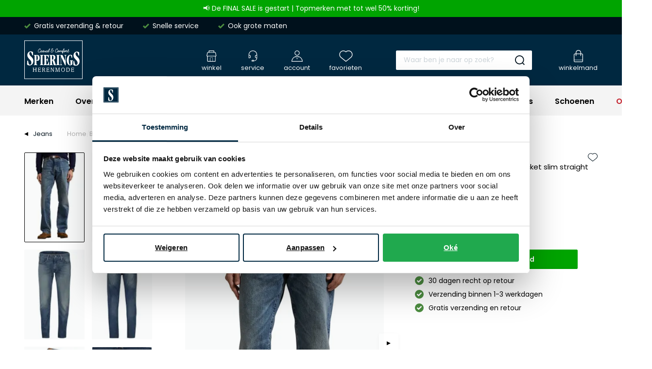

--- FILE ---
content_type: text/html; charset=utf-8
request_url: https://www.spieringsherenmode.nl/ralph-lauren-varick-jeans-5-pocket-slim-straight-0883501690.html
body_size: 67103
content:
<!doctype html>
<html data-n-head-ssr lang="nl" data-n-head="%7B%22lang%22:%7B%22ssr%22:%22nl%22%7D%7D">
  <head >
    <meta data-n-head="ssr" charset="utf-8"><meta data-n-head="ssr" name="viewport" content="width=device-width, initial-scale=1"><meta data-n-head="ssr" name="msapplication-TileColor" content="#163d2a"><meta data-n-head="ssr" name="theme-color" content="#163d2a"><meta data-n-head="ssr" data-hid="description" name="description" content="Koop bij Spierings Herenmode. Online of in de winkel. Gratis bezorging. Herenmode specialist sinds 1968."><meta data-n-head="ssr" property="og:url" content="https://www.spieringsherenmode.nl/ralph-lauren-varick-jeans-5-pocket-slim-straight-0883501690.html"><meta data-n-head="ssr" property="og:title" content=" Ralph Lauren Varick jeans 5-pocket slim straight"><meta data-n-head="ssr" property="og:description" content="Koop bij Spierings Herenmode. Online of in de winkel. Gratis bezorging. Herenmode specialist sinds 1968."><meta data-n-head="ssr" property="og:image" content="https://shm.xcdn.nl/images/0880000000-0889999999/0883501690_1/ralph-lauren-varick-jeans-5-pocket-slim-straight.jpg?sf&amp;f=rs:fit:400:400"><meta data-n-head="ssr" property="og:image:alt" content="Ralph Lauren Varick jeans 5-pocket slim straight"><meta data-n-head="ssr" property="twitter:card" content="summary"><meta data-n-head="ssr" property="twitter:site" content="@schulteherenmode.nl"><title> Ralph Lauren Varick jeans 5-pocket slim straight</title><link data-n-head="ssr" rel="apple-touch-icon" sizes="180x180" href="/apple-touch-icon.png"><link data-n-head="ssr" rel="icon" type="image/png" sizes="32x32" href="/favicon-32x32.png"><link data-n-head="ssr" rel="icon" type="image/png" sizes="16x16" href="/favicon-16x16.png"><link data-n-head="ssr" rel="manifest" href="/site.webmanifest"><link data-n-head="ssr" rel="mask-icon" type="image/x-icon" href="/safari-pinned-tab.svg" color="#163d2a"><link data-n-head="ssr" rel="preconnect" href="https://shm.xcdn.nl/"><link data-n-head="ssr" data-hid="canonical" rel="canonical" href="https://www.spieringsherenmode.nl/ralph-lauren-varick-jeans-5-pocket-slim-straight-0883501690.html"><script data-n-head="ssr" data-hid="gtm-script">if(!window._gtm_init){window._gtm_init=1;(function(w,n,d,m,e,p){w[d]=(w[d]==1||n[d]=='yes'||n[d]==1||n[m]==1||(w[e]&&w[e][p]&&w[e][p]()))?1:0})(window,navigator,'doNotTrack','msDoNotTrack','external','msTrackingProtectionEnabled');(function(w,d,s,l,x,y){w[x]={};w._gtm_inject=function(i){if(w.doNotTrack||w[x][i])return;w[x][i]=1;w[l]=w[l]||[];w[l].push({'gtm.start':new Date().getTime(),event:'gtm.js'});var f=d.getElementsByTagName(s)[0],j=d.createElement(s);j.async=true;j.src='https://sst.spieringsherenmode.nl/gtm.js?id='+i;f.parentNode.insertBefore(j,f);}})(window,document,'script','dataLayer','_gtm_ids','_gtm_inject')}</script><script data-n-head="ssr" type="application/ld+json">{"@context":"https://schema.org","@type":"Organization","telephone":"0252 – 700 271","address":{"@type":"PostalAddress","postalCode":"2182 ER","streetAddress":"Hoofdstraat 178"},"url":"https://www.spieringsherenmode.nl","name":"Spierings Herenmode","logo":"https://www.spieringsherenmode.nl/images/schulte.svg","aggregateRating":{"@type":"AggregateRating","ratingValue":0,"reviewCount":0,"bestRating":10},"sameAs":[]}</script><script data-n-head="ssr" type="application/ld+json">{"@context":"https://schema.org/","@type":"Product","name":"Ralph Lauren Varick jeans 5-pocket slim straight","image":["https://shm.xcdn.nl/images/0880000000-0889999999/0883501690_1.jpg?f=rs:fit:1920:1080,https://shm.xcdn.nl/images/0880000000-0889999999/0883501690_2.jpg?f=rs:fit:1920:1080,https://shm.xcdn.nl/images/0880000000-0889999999/0883501690_3.jpg?f=rs:fit:1920:1080,https://shm.xcdn.nl/images/0880000000-0889999999/0883501690_4.jpg?f=rs:fit:1920:1080,https://shm.xcdn.nl/images/0880000000-0889999999/0883501690_13.jpg?f=rs:fit:1920:1080,https://shm.xcdn.nl/images/0880000000-0889999999/0883501690_14.jpg?f=rs:fit:1920:1080,https://shm.xcdn.nl/images/0880000000-0889999999/0883501690_15.jpg?f=rs:fit:1920:1080,https://shm.xcdn.nl/images/0880000000-0889999999/0883501690_m1.jpg?f=rs:fit:1920:1080,https://shm.xcdn.nl/images/0880000000-0889999999/0883501690_m2.jpg?f=rs:fit:1920:1080,https://shm.xcdn.nl/images/0880000000-0889999999/0883501690_11.jpg?f=rs:fit:1920:1080,https://shm.xcdn.nl/images/0880000000-0889999999/0883501690_12.jpg?f=rs:fit:1920:1080"],"description":"Koop bij Spierings Herenmode. Online of in de winkel. Gratis bezorging. Herenmode specialist sinds 1968.","sku":"0883501690","brand":{"@type":"Brand","name":"Polo Ralph Lauren"},"offers":{"@type":"Offer","url":"https://www.spieringsherenmode.nl/ralph-lauren-varick-jeans-5-pocket-slim-straight-0883501690.html","priceCurrency":"EUR","price":119.2,"itemCondition":"https://schema.org/NewCondition","availability":"https://schema.org/InStock","seller":{"@type":"Organization","name":"Spierings Herenmode"}}}</script><script data-n-head="ssr" type="application/ld+json">{"@context":"https://schema.org","@type":"BreadcrumbList","itemListElement":[{"@type":"ListItem","position":1,"name":"Home","item":"https://www.spieringsherenmode.nl"},{"@type":"ListItem","position":2,"name":"Broeken","item":"https://www.spieringsherenmode.nl/broeken/"},{"@type":"ListItem","position":3,"name":"Jeans","item":"https://www.spieringsherenmode.nl/broeken/jeans/"},{"@type":"ListItem","position":4,"name":"Polo Ralph Lauren","item":"https://www.spieringsherenmode.nl/broeken/jeans/polo-ralph-lauren/"},{"@type":"ListItem","position":5,"name":"Ralph Lauren Varick jeans 5-pocket slim straight","item":"https://www.spieringsherenmode.nl/ralph-lauren-varick-jeans-5-pocket-slim-straight-0883501690.html"}]}</script><link rel="modulepreload" href="/_nuxt/21943b2.modern.js" as="script"><link rel="modulepreload" href="/_nuxt/680e029.modern.js" as="script"><link rel="modulepreload" href="/_nuxt/d6fee9d.modern.js" as="script"><link rel="modulepreload" href="/_nuxt/492cf3b.modern.js" as="script"><link rel="modulepreload" href="/_nuxt/124d03e.modern.js" as="script"><link rel="modulepreload" href="/_nuxt/3eed63e.modern.js" as="script"><link rel="modulepreload" href="/_nuxt/bfb6994.modern.js" as="script"><link rel="modulepreload" href="/_nuxt/dd275cd.modern.js" as="script"><link rel="modulepreload" href="/_nuxt/0989125.modern.js" as="script"><style data-vue-ssr-id="cf740376:0 561acb22:0 2c2f98eb:0 09ba6413:0 3c741f26:0 ce4d6964:0 1cb34008:0 62dab64e:0 45044018:0 f17b1724:0 ebf245a2:0 6ca2f61d:0 207ac5e0:0 08c2e56f:0 6a8c3ee4:0 2a27c26e:0 7c9acc5a:0 2076b82f:0 0b7aae90:0 7e794fe4:0 62a2a7c4:0 16c387cf:0 2145c942:0 00fe5013:0 39a82aca:0 51fdd598:0 1ff15c84:0 451b5639:0 03af4e1c:0 4c278ff2:0 8a5e1a58:0 2b0c71c1:0 69c529dd:0 53a20e0c:0 ea98a7b0:0 c06c6584:0 1da8bb00:0 30e85662:0 62d0ea64:0 ce63cf00:0 1a8011c2:0 9a31471c:0 080032ec:0 55d5e6f3:0 e5ad0d34:0">:root{--palette-default-black:#000;--palette-default-white:#fff;--palette-brand-1-med:#00111c;--palette-brand-1-light:#b2b2b2;--palette-brand-2-med:#002840;--palette-brand-3-med:#d2d8db;--palette-brand-4-med:#f4f4f4;--palette-brand-5-med:#0584c6;--palette-brand-5-dark:#0476b1;--palette-brand-5-light:#9bd7ef;--palette-brand-6-med:#fff;--palette-brand-7-med:#00a400;--palette-brand-7-dark:#169000;--palette-brand-7-light:#a2e1a0;--palette-brand-8-med:#4c8d40;--palette-brand-9-med:#c3a52e;--palette-brand-10-med:#c4202c;--palette-brand-11-med:#002840;--palette-brand-11-light:#d2d8db;--palette-brand-12-med:#3dabab;--palette-brand-13-med:#fcfcfc;--palette-brand-14-med:#d8d8d8;--palette-brand-15-med:#d8f5e7;--palette-brand-16-med:#00bc60;--palette-brand-17-med:#23ce6b;--palette-brand-18-med:#e9ebea;--palette-brand-19-med:#82968e;--palette-brand-20-med:#231f20;--color-copy-default:var(--palette-default-black);--color-copy-reverse:var(--palette-default-white);--color-copy-heading:var(--palette-brand-1-med);--color-copy-link:var(--palette-brand-1-med);--color-background-default:var(--palette-default-white);--color-background-reverse:var(--palette-greys-darkest);--color-background-disabled:var(--palette-greys-lightest);--color-overlay-rgb:0,17,28;--color-overlay:linear-gradient(180deg,rgba(var(--color-overlay-rgb),0) 50%,rgba(var(--color-overlay-rgb),0.5) 100%);--color-overlay-hover:linear-gradient(180deg,rgba(var(--color-overlay-rgb),0) 0%,rgba(var(--color-overlay-rgb),0.5) 100%);--color-cta:var(--palette-brand-5-med);--color-cta-active:var(--palette-brand-5-dark);--color-cta-disabled:var(--palette-brand-5-light);--color-shopflow:var(--palette-brand-7-med);--color-shopflow-active:var(--palette-brand-7-dark);--color-shopflow-disabled:var(--palette-brand-7-light);--color-input-background:var(--palette-default-white);--color-input-color:var(--palette-brand-1-med);--color-input-border:var(--palette-brand-3-med);--color-input-hover:var(--palette-brand-1-med);--color-input-placeholder:#00294233;--color-signals-success:var(--palette-brand-8-med);--color-signals-warn:var(--palette-brand-9-med);--color-signals-error:var(--palette-brand-10-med);--color-shadows:#0003}:root{--default-space:3rem;--max-width:130rem;--button-height:4rem;--input-height:4rem;--z-index-modal:90;--z-index-panel:50;--z-index-backdrop:49;--z-index-header:20;--z-index-footer:10;--z-index-main:auto}@font-face{font-display:swap;font-family:Poppins;font-style:normal;font-weight:400;src:url(/_nuxt/fonts/poppins-400-normal.9212f6f.woff2) format("woff2")}@font-face{font-display:swap;font-family:Poppins;font-style:normal;font-weight:700;src:url(/_nuxt/fonts/poppins-600-normal.72993dd.woff2) format("woff2")}*,:after,:before{box-sizing:inherit;margin:0}html{-webkit-tap-highlight-color:rgba(0,0,0,0);background:var(--color-background-default,#fff);box-sizing:border-box;color:var(--color-copy-default,#000);font-family:Poppins,sans-serif;font-size:62.5%;font-weight:400;height:100%;line-height:2;text-rendering:geometricprecision;-webkit-text-size-adjust:100%;text-size-adjust:100%;width:100vw}body{display:flex;flex-direction:column;font-size:1.4rem;margin:0;min-height:100%;min-width:32rem;overflow-x:hidden;padding:0;scrollbar-gutter:stable both-edges;width:100%}.enable--smooth-scrollling{scroll-behavior:smooth}.scrolling-disabled{left:0;min-height:0;overflow:hidden;position:fixed;top:0;width:100vw}details,details>*{box-sizing:border-box}summary{cursor:pointer;outline:0}.vue-portal-target{display:contents}.heading,h1,h2,h3,h4,h5,h6{color:var(--color-copy-heading);display:block;font-weight:700;line-height:1;margin-bottom:3rem;-webkit-text-decoration:none;text-decoration:none}.heading--1,h1{font-size:3rem}@media(min-width:64em){.heading--1,h1{font-size:6rem}}.heading--2,h2{font-size:2.5rem}.heading--3,.heading--4,h3,h4{font-size:2rem}.heading--5,h5{font-size:1.5rem;line-height:2}.heading--6,h6{font-size:1.3rem;line-height:2}.heading--0,.heading--reset{color:inherit;font-size:inherit;font-weight:inherit;line-height:inherit;margin:initial;text-transform:none}.blockquote,.paragraph,address,blockquote,p{margin:0 0 var(--default-space,2.5rem) 0}.blockquote{display:block}.link,a,button{background:#0000;border:0;color:var(--color-copy-link,inherit);cursor:pointer;font:inherit;letter-spacing:inherit;padding:0;text-align:inherit;-webkit-text-decoration:underline;text-decoration:underline}.link:focus,.link:hover,a:focus,a:focus .link,a:hover,a:hover .link,button:focus,button:focus .link,button:hover,button:hover .link{-webkit-text-decoration:none;text-decoration:none}b,strong{color:var(--color-copy-default);font-weight:700}img{display:block;height:auto;width:auto}.blockquote,blockquote,cite,q{quotes:"“" "”" "‘" "’"}.blockquote:before,blockquote:before,cite:before,q:before{content:open-quote}.blockquote:after,blockquote:after,cite:after,q:after{content:close-quote}.blockquote,blockquote{border-left:3px solid var(--color-cta);font-size:3rem;padding-left:1.7rem}small{font-size:70%}address{font-style:normal}figure{margin:0 0 var(--default-space,2.5rem) 0}pre{max-width:100%;overflow:scroll}hr{background:currentcolor;border:0;height:1px;margin:var(--default-space,2.5rem) 0}ins{color:var(--color-copy-highlight);font-weight:700}del,ins{-webkit-text-decoration:none;text-decoration:none}del{color:var(--color-copy-light);position:relative}del:after{background:currentcolor;content:"";height:.1rem;inset:0 -.2rem 0 -.2rem;margin:auto;position:absolute}iframe{border:0;margin:0 0 var(--default-space,2.5rem) 0;overflow:auto hidden;width:100%}@media(max-width:47.99em){iframe#launcher-frame{bottom:6rem!important;margin:0;right:-5.8rem!important;transform:rotate(90deg)}}.content--intro{color:var(--color-copy-dark);font-weight:700}.ol,.ul,ol,ul{--color-marker:currentcolor;list-style:none;margin:0;padding:0}.ol,.ul,ol:not([class]),ul:not([class]){margin-bottom:var(--default-space,2.5rem)}.ol p:last-child,.ul p:last-child,ol:not([class]) p:last-child,ul:not([class]) p:last-child{margin-bottom:0}.ol>:not([class]),.ul>:not([class]),ol:not([class])>:not([class]),ul:not([class])>:not([class]){padding-left:2rem;position:relative}.ol>:not([class]):before,.ul>:not([class]):before,ol:not([class])>:not([class]):before,ul:not([class])>:not([class]):before{color:var(--color-marker,currentColor);content:"";display:inline-block;flex:0 0 auto;font-weight:700;left:0;margin-right:.8rem;position:absolute;top:0}.ol,ol:not([class]){counter-reset:ol}.ol~.ol,.ol~ol:not([class]),ol:not([class])~ol:not([class]){counter-reset:none}.ol>:not([class]),ol:not([class])>:not([class]){counter-increment:ol}.ol>:not([class]):before,ol:not([class])>:not([class]):before{content:counter(ol);transform:none}.ul>:not([class]):before,ul:not([class])>:not([class]):before{background:currentcolor;border:.1rem solid;border-radius:50%;content:"";height:.7rem;margin-top:8px;width:.7rem}dl{margin-bottom:var(--default-space,2.5rem)}dt{font-weight:700}dd{margin-left:0}.list-inline,.list-justified{display:flex;flex-wrap:wrap}.list-justified{align-items:center;justify-content:space-between}.ol--reset-counter{counter-reset:ol!important}.ol--reset-counter .ol,.ol--reset-counter ol:not([class]){counter-reset:none}.message{border-radius:.2rem;color:var(--color-copy-default);display:block;font-size:1.5rem;font-weight:700;line-height:1.5;margin-bottom:1.5rem;padding:1.2rem;text-align:center}.message b{color:inherit}.message--info{background:var(--color-signals-info-light,#add8e6)}.message--success{background:var(--color-signals-success-light,#90ee90)}.message--warn{background:var(--color-signals-warn-light,#ff0)}.message--error{background:var(--color-signals-error-light,pink)}table{border-collapse:collapse;border-spacing:0;font:inherit;line-height:1.6;margin:0 0 var(--default-space,2.5rem) 0;width:100%}table .icon--arrow{height:.8rem;width:.8rem}table table{margin-bottom:0}td,th{vertical-align:middle}th{font-weight:700;text-align:left}.table--justified>tbody>tr>td:last-child,.table--justified>tbody>tr>th:last-child,.table--justified>tfoot>tr>td:last-child,.table--justified>tfoot>tr>th:last-child,.table--justified>thead>tr>td:last-child,.table--justified>thead>tr>th:last-child{text-align:right}.table--spacing>thead>tr>td,.table--spacing>thead>tr>th{padding:1rem}.table--spacing>tbody>tr>td,.table--spacing>tbody>tr>th,.table--spacing>tfoot>tr>td,.table--spacing>tfoot>tr>th{padding:.5rem 1rem}@media(min-width:64em){.table--spacing>thead>tr>td,.table--spacing>thead>tr>th{padding:2rem}.table--spacing>tbody>tr>td,.table--spacing>tbody>tr>th,.table--spacing>tfoot>tr>td,.table--spacing>tfoot>tr>th{padding:1rem 2rem}}.table--thead-highlight>thead{background:var(--palette-brand-4-med)}.table--thead-highlight>thead>tr>th{font-weight:600}.table--tbody-zebra>tbody>tr:nth-child(2n){background:var(--palette-brand-4-med)}.table--grid-rows>thead,.table--grid>thead{border-bottom:1px solid var(--palette-brand-3-med)}.table--grid-rows>thead>tr>th,.table--grid>thead>tr>th{font-weight:700}.table--grid-rows>tbody>tr,.table--grid>tbody>tr{border-top:1px solid var(--palette-brand-3-med)}.table--grid-rows>tbody>tr:first-child,.table--grid>tbody>tr:first-child{border-top:0}.table--grid-columns>tbody>tr td,.table--grid-columns>tbody>tr th,.table--grid-columns>tfoot>tr td,.table--grid-columns>tfoot>tr th,.table--grid-columns>thead>tr td,.table--grid-columns>thead>tr th,.table--grid>tbody>tr td,.table--grid>tbody>tr th,.table--grid>tfoot>tr td,.table--grid>tfoot>tr th,.table--grid>thead>tr td,.table--grid>thead>tr th{border-left:1px solid var(--palette-brand-3-med)}.table--grid-columns>tbody>tr td:first-child,.table--grid-columns>tbody>tr th:first-child,.table--grid-columns>tfoot>tr td:first-child,.table--grid-columns>tfoot>tr th:first-child,.table--grid-columns>thead>tr td:first-child,.table--grid-columns>thead>tr th:first-child,.table--grid>tbody>tr td:first-child,.table--grid>tbody>tr th:first-child,.table--grid>tfoot>tr td:first-child,.table--grid>tfoot>tr th:first-child,.table--grid>thead>tr td:first-child,.table--grid>thead>tr th:first-child{border:0}.table--grid,.table--outline{border:1px solid var(--palette-brand-3-med)}.table--rows-interactive>tbody>tr{cursor:pointer}.table--rows-interactive>tbody>tr:focus-within,.table--rows-interactive>tbody>tr:hover{background-color:var(--palette-brand-4-med)}.table--rows-interactive>tbody>tr:focus-within .button,.table--rows-interactive>tbody>tr:focus-within .link,.table--rows-interactive>tbody>tr:hover .button,.table--rows-interactive>tbody>tr:hover .link{color:inherit}@media(max-width:63.99em){.table--responsive{display:block}.table--responsive>tfoot,.table--responsive>thead{display:none}.table--responsive>tbody,.table--responsive>tbody>tr{display:block}.table--responsive>tbody>tr{padding:1rem 0}.table--responsive>tbody>tr>td,.table--responsive>tbody>tr>th{align-items:stretch;border:0;display:flex}.table--responsive>tbody>tr>td:before,.table--responsive>tbody>tr>th:before{content:attr(data-label);flex:0 0 auto;text-align:left;width:50%}.table--responsive.table--grid-columns>tbody>tr>td:before,.table--responsive.table--grid-columns>tbody>tr>th:before,.table--responsive.table--grid>tbody>tr>td:before,.table--responsive.table--grid>tbody>tr>th:before{border-right:1px solid green}.table--responsive.table--spacing>tbody>tr>td:before,.table--responsive.table--spacing>tbody>tr>th:before{margin:-.5rem 1rem -.5rem -1rem;padding:.5rem 1rem}}.table--divider>tbody>tr>td,.table--divider>tbody>tr>th{padding-bottom:.7rem;padding-top:.7rem}.table--divider>tbody>tr>td:first-child:before,.table--divider>tbody>tr>th:first-child:before{content:":";float:right}.table--divider>tbody>tr>th{padding-right:.5rem}.table--divider>tbody>tr>td{padding-left:.5rem}.table--scrollable{margin-bottom:2.4rem}.table--scrollable>table{margin-bottom:0;min-width:100%;width:auto}.table-default td,.table-default th{padding:.75rem 0}.table-default tbody tr{border-bottom:1px solid var(--palette-brand-3-med)}.table-default tbody tr:last-child{border:0}svg{fill:currentcolor}.icon{display:inline-block;height:1.5rem;vertical-align:middle;width:1.5rem}.icon--arrow-bottom,.icon--arrow-down{transform:rotate(90deg)}.icon--arrow-top,.icon--arrow-up{transform:rotate(-90deg)}.icon--arrow-left{transform:rotate(-180deg)}.icon--ideal{fill:var(--palette-default-black)}.icon--loader .loader{animation:rotator 1.4s linear infinite;transform-origin:center}.icon--loader .loader__circle{animation:dash 1.4s ease-in-out infinite;fill:none;stroke:currentcolor;stroke-dasharray:187;stroke-dashoffset:0;stroke-linecap:round;stroke-width:6;transform-origin:center}@keyframes rotator{0%{transform:rotate(0deg)}to{transform:rotate(270deg)}}@keyframes dash{0%{stroke-dashoffset:187}50%{stroke-dashoffset:46.75;transform:rotate(135deg)}to{stroke-dashoffset:187;transform:rotate(450deg)}}.button{--icon-height:2rem;--icon-width:2rem;align-items:center;border:1px solid;border-radius:.2rem;box-shadow:inset 0 -.2rem 0 0 #0000000d;cursor:pointer;display:inline-flex;font-family:inherit;font-size:1.4rem;font-weight:700;height:var(--button-height);justify-content:space-between;line-height:normal;outline:0;padding:0 1.5rem;position:relative;-webkit-text-decoration:none;text-decoration:none}.button,.button:disabled{background:var(--palette-default-white);color:var(--color-cta)}.button:disabled{border-color:var(--color-cta);cursor:not-allowed;opacity:.5}.button:not(:disabled):active,.button:not(:disabled):focus,.button:not(:disabled):hover,a:focus .button,a:hover .button{background:var(--color-cta);border-color:var(--color-cta);color:var(--palette-default-white)}.button:not(:disabled):active .icon,.button:not(:disabled):focus .icon,.button:not(:disabled):hover .icon,a:focus .button .icon,a:hover .button .icon{fill:var(--palette-brand-1-med)}.button .icon{flex:0 0 auto;height:var(--icon-height);margin:auto;width:var(--icon-width)}.button .icon--arrow{height:.8rem;width:.8rem}.button .icon:first-child{margin:0 1.5rem 0 0}.button .icon:last-child{margin:0 0 0 1.5rem}.button>span{align-items:center;display:inline-flex;justify-content:center;white-space:nowrap}.button>span:only-child{flex:1 1 auto;padding-left:1.5rem;padding-right:1.5rem}.button--small{height:3.2rem}.button--full{width:100%}.button--center{justify-content:center;padding-left:calc(3rem + var(--icon-width));padding-right:calc(3rem + var(--icon-width));text-align:center}.button--center>span{justify-content:center;margin:0 auto}.button--center .icon{margin:0;position:absolute}.button--center .icon:first-child{left:1.5rem}.button--center .icon:last-child{right:1.5rem}.button--icon-only{justify-content:center;padding:0;width:var(--button-height)}.button--icon-only>span{clip:rect(1px,1px,1px,1px);height:1px;overflow:hidden;position:absolute!important;white-space:nowrap;width:1px}.button--icon-only .icon.icon{margin:0}.button--cta{background:var(--color-cta);border-color:var(--color-cta);color:var(--palette-default-white)}.button--cta:disabled{background:var(--color-cta-disabled);border-color:var(--color-cta-disabled);color:var(--palette-default-white);opacity:1}.button--cta:disabled span{opacity:.5}.button--cta:not(:disabled):active,.button--cta:not(:disabled):focus,.button--cta:not(:disabled):hover,a:focus .button--cta,a:hover .button--cta{background:var(--color-cta-active);border-color:var(--color-cta-active)}.button--shop-flow{background:var(--color-shopflow);border-color:var(--color-shopflow);color:var(--palette-default-white)}.button--shop-flow:disabled{background:var(--color-shopflow-disabled);border-color:var(--color-shopflow-disabled);color:var(--palette-default-white);opacity:1}.button--shop-flow:disabled span{opacity:.5}.button--shop-flow:not(:disabled):active,.button--shop-flow:not(:disabled):focus,.button--shop-flow:not(:disabled):hover,a:focus .button--shop-flow,a:hover .button--shop-flow{background:var(--color-shopflow-active);border-color:var(--color-shopflow-active)}.button--link{font-weight:400;padding-left:0;padding-right:0;-webkit-text-decoration:underline;text-decoration:underline;text-transform:none}.button--link,.button--link:disabled{background:#0000;border-color:#0000;color:var(--color-copy-link)}.button--link:disabled{opacity:.4}.button--link:not(:disabled):active,.button--link:not(:disabled):focus,.button--link:not(:disabled):hover,a:focus .button--link,a:hover .button--link{background:#0000;border-color:#0000;color:var(--color-copy-link);-webkit-text-decoration:none;text-decoration:none}.button--link:not(:disabled):active .icon,.button--link:not(:disabled):focus .icon,.button--link:not(:disabled):hover .icon,a:focus .button--link .icon,a:hover .button--link .icon{fill:currentcolor}.button--link .icon--left{left:0;margin-left:0}.button--link .icon--right{margin-right:0;right:0}.button--loading .icon,.button--loading>span{opacity:0}.button--loading .icon.icon--loader{height:calc(var(--button-height)*.5);left:50%;margin:0;opacity:1;position:absolute;top:50%;transform:translate(-50%,-50%);width:calc(var(--button-height)*.5)}.label,label{cursor:pointer;display:block}.fieldset,fieldset{border:0;margin:0;padding:0}.legend,legend{padding:0}.label{color:var(--palette-default-black);font-size:1.2rem;font-weight:700;letter-spacing:1px}.input,.select,[type=date],[type=datetime-local],[type=datetime],[type=email],[type=month],[type=number],[type=password],[type=search],[type=tel],[type=text],[type=time],[type=url],[type=week],select,textarea{-webkit-padding-start:0;align-items:center;appearance:none;background:var(--color-input-background);border:1px solid var(--color-input-border);border-radius:.2rem;box-shadow:none;color:var(--color-input-color);cursor:text;display:flex;font:inherit;font-size:1.4rem;font-weight:400;height:var(--input-height);line-height:normal;padding:0 1.5rem;width:100%}.input:enabled:focus,.input:enabled:hover,.select:enabled:focus,.select:enabled:hover,[type=date]:enabled:focus,[type=date]:enabled:hover,[type=datetime-local]:enabled:focus,[type=datetime-local]:enabled:hover,[type=datetime]:enabled:focus,[type=datetime]:enabled:hover,[type=email]:enabled:focus,[type=email]:enabled:hover,[type=month]:enabled:focus,[type=month]:enabled:hover,[type=number]:enabled:focus,[type=number]:enabled:hover,[type=password]:enabled:focus,[type=password]:enabled:hover,[type=search]:enabled:focus,[type=search]:enabled:hover,[type=tel]:enabled:focus,[type=tel]:enabled:hover,[type=text]:enabled:focus,[type=text]:enabled:hover,[type=time]:enabled:focus,[type=time]:enabled:hover,[type=url]:enabled:focus,[type=url]:enabled:hover,[type=week]:enabled:focus,[type=week]:enabled:hover,select:enabled:focus,select:enabled:hover,textarea:enabled:focus,textarea:enabled:hover{border:1px solid var(--color-input-hover)}[type=number]{appearance:textfield;padding-right:0}textarea{height:calc(var(--input-height)*3);padding-top:1.1rem;resize:vertical}input:enabled:focus,select:enabled:focus,textarea:enabled:focus{outline:0}input:disabled,select:disabled,textarea:disabled{background:var(--palette-brand-4-med);cursor:not-allowed}input::placeholder,input:placeholder-shown,textarea::placeholder,textarea:placeholder-shown{color:var(--color-input-placeholder)}@media(max-width:47.99em){input,select,textarea{font-size:1.6rem!important}input::placeholder,select::placeholder,textarea::placeholder{font-size:1.4rem}}[type=checkbox],[type=radio]{appearance:none;background-clip:content-box;background-color:var(--palette-brand-4-med);border:0;border-radius:.2rem;box-shadow:inset 0 -1px 0 0 #0000001a;cursor:pointer;display:inline-block;flex:0 0 auto;height:2.4rem;position:relative;vertical-align:top;width:2.4rem;z-index:1}[type=checkbox]:disabled,[type=radio]:disabled{cursor:not-allowed;opacity:.5}[type=radio]{border-radius:50%}[type=radio]:checked:checked{background:var(--color-input-color);border:.8rem solid var(--palette-brand-4-med)}[type=checkbox]:checked:checked{background:url(/_nuxt/img/checkbox-checked.ae949c1.svg) center no-repeat var(--palette-brand-4-med);background-size:1.4rem 1.1rem}[type=checkbox]+label,[type=radio]+label{align-items:center;display:inline-flex;font-weight:400;margin:0 0 0 -2.4rem;padding:0 0 0 3.4rem}[type=checkbox]:disabled+label,[type=radio]:disabled+label{opacity:.5}[type=checkbox]:enabled:checked+label,[type=radio]:enabled:checked+label{font-weight:700}.select,select{background-color:var(--palette-brand-4-med);background-image:url(/_nuxt/img/select.82cb6b8.svg),linear-gradient(var(--palette-brand-4-med),var(--palette-brand-4-med));background-position:right 1.1rem center,100%;background-repeat:no-repeat;background-size:1.4rem .8rem,calc(var(--input-height) - .2rem) calc(var(--input-height) - .2rem);border:.1rem solid var(--palette-brand-4-med);border-radius:.2rem;box-shadow:inset 0 -.3rem 0 0 #00000005;cursor:pointer;height:4rem;padding-bottom:0;padding-right:var(--input-height);padding-top:0;position:relative;-webkit-text-decoration:none;text-decoration:none}.select:hover,select:hover{border-color:var(--color-input-hover);z-index:9}select::-ms-expand{display:none}.sticker{align-items:center;background:var(--color-cta);border-radius:50%;color:var(--palette-default-white);display:flex;font-size:1.4rem;font-weight:700;height:10rem;justify-content:center;line-height:1;padding:1rem;text-align:center;width:10rem}.sticker--sale{background:var(--color-shopflow);color:#fff}@media(min-width:80em){.sticker{font-size:2rem;height:12rem;width:12rem}}.product-labels{align-items:flex-start;display:flex;flex-direction:column;gap:.5rem}@media(min-width:64em){.product-labels{flex-direction:row}}.product-label{background:var(--palette-brand-6-med);border-radius:.2rem;color:var(--palette-brand-2-med);font-size:1.2rem;font-weight:700;line-height:1;padding:.5rem .8rem}.product-label--sale{background:var(--palette-brand-10-med);color:var(--color-copy-reverse)}.product-label--marketing{background:var(--palette-brand-12-med);color:var(--color-copy-reverse)}.container{margin:0 auto;max-width:var(--max-width);width:calc(100% - 4rem)}@media(min-width:48em) and (max-width:79.99em){.container{width:calc(100% - 6.8rem)}}@media(min-width:80em){.container{width:calc(100% - 10rem)}}.visually-hidden{clip:rect(1px,1px,1px,1px);height:1px;overflow:hidden;position:absolute!important;white-space:nowrap;width:1px}@media(max-width:47.99em){.visually-hidden-mobile{clip:rect(1px,1px,1px,1px);height:1px;overflow:hidden;position:absolute!important;white-space:nowrap;width:1px}}.full-width-bg{position:relative;z-index:0}.full-width-bg:before{background:inherit;content:"";height:100%;position:absolute;right:50%;top:0;transform:translateX(50%);width:100vw;z-index:-1}.backdrop{background:var(--color-shadows);height:100vh;left:0;opacity:0;pointer-events:none;position:fixed;top:0;transition:opacity .3s linear;width:100vw;z-index:var(--z-index-backdrop)}.backdrop--active{opacity:1;pointer-events:auto}.scrollable.scrollable--enabled{-webkit-overflow-scrolling:touch;overflow:scroll}@media(min-width:80em){.scrollable.scrollable--enabled{overflow:auto}}.scrollable--x.scrollable--enabled{max-height:100%;overflow-y:hidden}.scrollable--y.scrollable--enabled{max-width:100%;overflow-x:hidden}.hide-scrollbar{-ms-overflow-style:none;scrollbar-color:#0000 #0000;scrollbar-width:0}.hide-scrollbar::-webkit-scrollbar{width:0}.hide-scrollbar::-webkit-scrollbar-track{background:#0000}.hide-scrollbar::-webkit-scrollbar-thumb{background:#0000;border:none}.scrolling-disabled.filter-overlay{top:0}.scrolling-disabled.filter-overlay .backdrop{opacity:0}@media(max-width:39.99em){.mq--desktop,.mq--desktop-plus,.mq--phablet,.mq--phablet-desktop,.mq--phablet-plus,.mq--phablet-tablet,.mq--widescreen-plus{display:none!important}}@media(max-width:47.99em){.mq--desktop,.mq--desktop-plus,.mq--tablet,.mq--tablet-desktop,.mq--tablet-plus,.mq--widescreen-plus{display:none!important}}@media(max-width:63.99em){.mq--desktop,.mq--desktop-plus,.mq--widescreen-plus{display:none!important}}@media(max-width:79.99em){.mq--widescreen-plus{display:none!important}}@media(min-width:40em){.mq--mobile{display:none!important}}@media(min-width:48em){.mq--mobile-phablet,.mq--phablet{display:none!important}}@media(min-width:64em){.mq--mobile-tablet,.mq--phablet-tablet,.mq--tablet{display:none!important}}@media(min-width:80em){.mq--desktop,.mq--mobile-desktop,.mq--phablet-desktop,.mq--tablet-desktop{display:none!important}}img{overflow:hidden;position:relative}img[alt]:after{background:var(--palette-brand-13-med) url(/_nuxt/img/no-image.0ce415c.svg) center center/3.2rem;background-repeat:no-repeat;content:"";display:block;height:100%;left:0;position:absolute;top:0;width:100%}

.app,[id=__layout],[id=__nuxt]{display:flex;flex:1 0 auto;flex-direction:column}.app .app__header{flex:0 0 auto;position:relative;width:100%;z-index:var(--z-index-header)}.app .app__main{flex:1 0 auto;outline:0;overflow-x:hidden;padding-bottom:2rem}.app .app__footer{position:relative}
.promobanner{background:var(--color,var(--palette-other-promo));color:var(--color-copy-reverse);font-weight:400;line-height:1.1;padding:1rem 0;text-align:center}.promobanner__banner{border:none;color:inherit;display:block;-webkit-text-decoration:none;text-decoration:none}
.usps{position:relative}.usps__item{align-items:center;display:flex;margin:0}.usps__icon{color:var(--color-signals-success);flex:0 0 auto;height:1.3rem;margin-right:.7rem;width:1.3rem}.usps__icon .icon{display:block;height:100%;width:100%}.usps__label{color:inherit}.usps--horizontal{flex-wrap:nowrap;white-space:nowrap}.usps__heading{display:none}@media(min-width:80em){.usps__heading{color:var(--palette-greys-darkest);display:block;font-size:1.5rem;font-weight:700;margin-bottom:.5rem}}@media(max-width:79.99em){.usps--horizontal .usps__item{bottom:0;left:50%;opacity:0;position:absolute;top:0;transform:translateX(-50%);transition:opacity 1.4s cubic-bezier(.65,.05,.36,1);white-space:nowrap}.usps--horizontal .usps__item--active{opacity:1}}@media(min-width:80em){.usps--horizontal .usps__item{margin:0 4rem 0 0}}
[id]{scroll-snap-margin:14rem;scroll-margin-top:14rem}@media(min-width:80em){[id]{scroll-snap-margin:20.5rem;scroll-margin-top:20.5rem}}.header-top{background:var(--palette-brand-1-med);color:#fff}.header-top .container{height:3.2rem}@media(min-width:64em){.header-top .container{align-items:center;display:flex;height:3.6rem;justify-content:space-between;white-space:nowrap}}.header-top .header__usps{align-self:center;font-size:1.4rem;grid-area:usps;height:3.2rem;width:100%}@media(min-width:80em){.header-top .header__usps{height:3.6rem;justify-self:start}.header-top .header__usps .usps__item,.header-top .header__usps .usps__list{height:inherit}.header-top .header__usps .usps__item a{color:var(--color-copy-reverse);-webkit-text-decoration:none;text-decoration:none}.header-top .header__usps .usps__item a:hover{-webkit-text-decoration:underline;text-decoration:underline}}.header-wrapper{height:var(--header-height,auto);position:relative;width:100%}.header-wrapper--sticky .header{position:fixed;top:0;translate:0 -100%}.header-wrapper--sticky.header-wrapper--scroll-up .header{transition:translate .3s linear;translate:0 0}.header{background:var(--palette-brand-11-med);color:var(--color-copy-reverse);font-weight:400;inset-inline:0;position:relative;top:0;width:100vw}@media(max-width:79.99em){.header{padding-bottom:1.5rem}}.header .header__container{display:grid;grid-template-areas:"navigation   logo    cart" "search       search  search";grid-template-columns:1fr min-content 1fr;position:relative}@media(min-width:80em){.header .header__container{grid-template-areas:"logo       links       search      cart" "navigation navigation  navigation  navigation";grid-template-columns:1fr auto auto min-content}}.header .header__logo{grid-area:logo;-ms-grid-column:2;-ms-grid-row:1;height:5.5rem;margin-top:.7rem;place-self:start center;width:10.7rem}@media(min-width:80em){.header .header__logo{height:8rem;margin:1.2rem auto 1.3rem 0;width:12rem}}.header .header__navigation{align-self:start;grid-area:navigation;-ms-grid-column:1;-ms-grid-row:1;margin-top:1.8rem}@media(min-width:80em){.header .header__navigation{display:contents}.header .header__navigation .navigation__list{grid-area:navigation;-ms-grid-column:1;-ms-grid-row:1}}.header .header__cart{grid-area:cart;-ms-grid-column:3;-ms-grid-row:1;margin-top:1.2rem;place-self:start flex-end}@media(min-width:64em){.header .header__cart{align-self:center;margin:0 0 0 5.5rem}}.header .header__search{-ms-grid-column:1;-ms-grid-row:2;-ms-grid-column-span:3;align-self:start;grid-area:search;margin-top:.9rem}@media(min-width:80em){.header .header__search{align-self:center;margin-left:5rem;margin-top:0;width:28rem}}@media(max-width:79.99em){.header .header__links-group{position:relative;z-index:0}}@media(min-width:80em){.header .header__links-group{display:contents}.header .header__service-links{grid-area:links;padding-top:1rem;place-self:center flex-end}.header .header__logo{-ms-grid-column:1;-ms-grid-row:1}.header .header__navigation,.header .header__navigation .navigation__list{-ms-grid-column:1;-ms-grid-row:2;-ms-grid-column-span:4}.header .header__cart{-ms-grid-column:4;-ms-grid-row:1}.header .header__search{-ms-grid-column:3;-ms-grid-row:1;-ms-grid-column-span:1}.header .header__service-links{-ms-grid-column:2;-ms-grid-row:1}}
.logo,.logo__image{display:block}.logo__image{height:100%;width:100%}
.mini-cart{align-items:center;display:inline-flex;position:relative}.mini-cart__link{align-items:center;color:inherit;display:flex;flex-direction:column;-webkit-text-decoration:none;text-decoration:none}.mini-cart__link:focus,.mini-cart__link:hover{-webkit-text-decoration:underline;text-decoration:underline}.mini-cart__icon{display:block;flex:0 0 auto;height:2.5rem;margin-bottom:.7rem;width:2.7rem}.mini-cart__amount{background:var(--color-shopflow);border:2px solid var(--palette-brand-2-med);border-radius:50%;color:var(--color-copy-reverse);display:block;font-size:1.2rem;font-weight:700;left:50%;line-height:1.5rem;margin-left:.2rem;min-width:1.9rem;padding:0 .3rem;position:absolute;text-align:center;top:1.1rem}.mini-cart__label{display:block;font-size:1.3rem;line-height:1rem;text-transform:lowercase}.mini-cart__price{display:none}@media(min-width:64em){.mini-cart__amount{top:-.3rem}}.mini-cart__panel{display:none;overflow:hidden;position:absolute;right:0;top:100%;width:32rem;z-index:1}
.button--tag{--input-height:3.2rem;background:var(--palette-brand-6-med);border:0;color:var(--color-copy-link);font-weight:700}.button--tag:enabled:focus,.button--tag:enabled:hover{background:var(--palette-brand-9-med);color:var(--color-copy-link)}.search{height:4rem;position:relative}.search__toggle{display:none}.search__form{position:relative}.search__form .icon-close-overlay{display:none}.search__input,.search__input:enabled:focus,.search__input:enabled:hover{border-color:var(--color-background-default)}.search__input::-webkit-search-cancel-button{display:none}.search__submit{align-items:center;display:flex;height:4rem;justify-content:flex-end;position:absolute;right:0;top:0;width:4rem}.search__submit .icon--search{flex:0 0 auto;height:2rem;margin:0 1.5rem 0 0;width:2rem}.search__reset{display:none}@media(max-width:47.99em){.ab-198664 .search{border-bottom:.1rem solid #abb4b0;height:4.1rem}.ab-198664 .search__input{border-radius:0}}@media(max-width:79.99em){.search__form{position:relative}.search--active .search__form{background:var(--color-background-reverse);padding:0 1.5rem 1.5rem;width:100%}.search--active .search__submit{right:1.5rem}}@media(min-width:80em){.search__toggle{display:none}.search__form{display:flex;position:relative;width:100%}.search--active .search__form{z-index:60}}.search__advanced{position:relative}.search--active .search__advanced{z-index:60}@media(max-width:79.99em){.search--active .search__advanced{display:flex;flex-direction:column;height:100%;left:0;margin:0!important;overflow:auto;position:fixed;top:0;width:100%}}.search__header{align-items:center;background:var(--color-background-reverse);display:none;flex:0 0 auto;flex-wrap:wrap;justify-content:space-between;padding:0 1.5rem;width:100%}.search__header .search__heading{color:var(--color-copy-reverse);font-weight:400;margin-bottom:0;padding-block:2rem}.search__header .search__close{display:block;height:2rem;width:2rem}.search__header .search__close .icon{display:block;fill:url(#gradient-gold);height:inherit;width:inherit}.search--active .search__header{display:flex}@media(min-width:80em){.search--active .search__header{display:none}}.search__results{background-color:var(--color-background-default);color:var(--color-copy-default);display:flex;flex-direction:column;width:100%}.search__results .product-item__name{text-overflow:ellipsis;white-space:nowrap}@media(min-width:80em){.search--active .search__results{border-radius:.2rem;flex-direction:row;height:auto;margin-top:.5rem;overflow:hidden;position:absolute;right:0;top:100%;width:43.3rem}.search--has-products .search__results{width:97rem}}.search__sidebar{flex:0 0 auto}.search__sidebar-title{color:var(--color-copy-default);display:block;font-size:1.5rem;font-weight:700;margin-bottom:.1rem}.search__sidebar-list{margin-bottom:0}.search__sidebar-list--recent-items{display:flex;flex-wrap:wrap;margin-bottom:3.5rem}.search__sidebar-list--recent-items .search__sidebar-item{border:0;margin-bottom:.5rem;margin-right:.5rem}.search__sidebar-item{border-bottom:1px solid var(--palette-brand-3-med)}.search__sidebar-link{align-items:baseline;color:inherit;display:flex;font-weight:400;overflow:hidden;padding:.5rem 3rem .5rem 0;position:relative;-webkit-text-decoration:none;text-decoration:none;text-overflow:ellipsis;white-space:nowrap;width:100%}.search__sidebar-link .icon{bottom:0;height:.8rem;margin:auto;position:absolute;right:0;top:0;width:.8rem}.search__sidebar-link:focus,.search__sidebar-link:hover{-webkit-text-decoration:underline;text-decoration:underline}.search__sidebar-highlight{font-weight:700}.search__sidebar-count{color:var(--color-background-reverse);flex:0 0 auto;font-size:1.2rem;margin-left:auto}.search__sidebar-count:before{content:"("}.search__sidebar-count:after{content:")"}.search__sidebar-button{max-width:100%;overflow:hidden;text-overflow:ellipsis;white-space:nowrap}.search__sidebar-button:hover{color:var(--palette-default-white,red)}@media(max-width:63.99em){.search__sidebar{order:1;padding-inline:2rem}.search__sidebar-panel{margin-bottom:3rem}}@media(min-width:64em){.search__sidebar{border-right:1px solid var(--palette-brand-14-med);padding-block:2rem;width:30rem}.search__sidebar-panel{border-top:1px solid var(--palette-brand-14-med);padding:1.5rem 5rem}.search__sidebar-panel:first-child{border-top:0}.search__sidebar-item:last-child{border-bottom:0}.search__sidebar-link{padding:.2rem 3rem .2rem 0}}.search__products{display:none;width:100%}.search--has-products .search__products{display:block}.search__products-header{align-items:center;display:flex;justify-content:space-between}.search__products-title{font-weight:700}.search__products-grid{display:grid;grid-template-columns:repeat(2,minmax(0,1fr));grid-gap:3rem 2rem;margin-top:2rem;padding-bottom:3rem}.search__products-no-items{margin-top:1rem}@media(max-width:63.99em){.search__products{padding-top:2rem}.search__products-header{padding-inline:2rem}}@media(min-width:48em){.search__products-grid{grid-template-columns:repeat(3,minmax(0,1fr))}}@media(min-width:64em){.search__products{flex:1 1 auto;padding:3rem}}@media(min-width:80em){.search__products-grid{grid-template-columns:repeat(3,minmax(0,1fr))}}
.navigation__list{color:#0d1712;font-weight:700;width:100%}.navigation__link{align-items:center;color:var(--color,inherit);display:flex;-webkit-text-decoration:none;text-decoration:none;white-space:nowrap}@media(max-width:79.99em){.navigation__toggle{align-items:center;color:inherit;display:flex;flex-direction:column;font-size:1.3rem;line-height:1;-webkit-text-decoration:none;text-decoration:none;text-transform:lowercase}.navigation__toggle .icon--menu{display:block;flex:0 0 auto;height:1.6rem;margin-bottom:.9rem;width:2.4rem}.navigation__panel{background:var(--palette-default-white);color:var(--palette-brand-1-med);display:flex;flex-direction:column;height:100vh;left:0;max-width:34rem;overflow:hidden;position:fixed;top:0;transform:translateX(-101%);transition:transform .3s linear;width:90vw;z-index:var(--z-index-panel)}.navigation__header{align-items:center;display:flex;flex:0 0 auto;font-size:2rem;font-weight:700;justify-content:space-between;left:0;line-height:1;padding:2.5rem 1.5rem;position:absolute;top:0;width:100%}.navigation__close{align-items:center;color:inherit;display:flex;height:3.1rem;position:relative;-webkit-text-decoration:none;text-decoration:none;z-index:1}.navigation__close .icon{display:block;fill:url(#gradient-gold);height:2rem;width:2rem}.navigation__close-label{display:none}.navigation__content{height:100%;padding-top:7rem}.navigation__scrollable{display:flex;flex-direction:column;height:100%}.navigation__list{flex:1 1 auto;font-weight:700;padding:2.3rem 2rem}.navigation__item{border-bottom:1px solid var(--palette-brand-4-med)}.navigation__link{font-size:1.6rem;padding:.5rem 0}.navigation__has-sub{display:block;flex:0 0 auto;height:.8rem;margin-left:auto;transition:transform .3s linear;width:.8rem}.navigation--open .navigation__panel{box-shadow:0 0 2rem 0 var(--color-shadows);transform:translateX(0)}.navigation__item--open{background:var(--color-background-default)}.navigation__item--open .navigation__has-sub{transform:rotate(-90deg)}}@media(min-width:80em){.navigation__header,.navigation__logo,.navigation__toggle{display:none}.navigation__backdrop.backdrop--active{pointer-events:none}.navigation__content,.navigation__panel,.navigation__scrollable{display:contents}.navigation__list{background:var(--palette-brand-4-med);display:flex;justify-content:flex-start;margin:0 -2.3rem 0 -2.2rem;position:relative}.navigation__list:before{background:inherit;bottom:0;content:"";left:50%;margin-left:2.2rem;position:absolute;top:0;transform:translateX(-50%);width:100vw}.navigation__item:focus-within .navigation__link,.navigation__item:hover .navigation__link{background:var(--palette-default-white)}.navigation__link{font-size:1.6rem;padding:1.7rem 2.3rem 1.3rem 2.2rem;position:relative}.navigation__has-sub{display:none}.navigation--open .navigation__item:focus-within .navigation__link,.navigation--open .navigation__item:hover .navigation__link{z-index:var(--z-index-panel)}}.subnavigation{font-size:1.4rem}.subnavigation__header{display:none}.subnavigation__links ol,.subnavigation__links ul{margin-bottom:0}.subnavigation__links ol:not([class])>:not([class]),.subnavigation__links ul:not([class])>:not([class]){padding-left:0;position:static}.subnavigation__links ol:not([class])>:not([class]):before,.subnavigation__links ul:not([class])>:not([class]):before{display:none}.subnavigation__links a{color:inherit;display:block;font-weight:400;-webkit-text-decoration:none;text-decoration:none}.subnavigation__links a:focus,.subnavigation__links a:hover{-webkit-text-decoration:underline;text-decoration:underline}.subnavigation__title{font-weight:700}.subnavigation__title .icon{display:none}.subnavigation__img{width:100%}@media(max-width:79.99em){.subnavigation{background:var(--color-background-default);bottom:0;left:0;padding:2.8rem 2rem 2.8rem 5rem;position:absolute;top:5rem;transform:translateX(100%);transition:transform .2s linear;width:100%;z-index:1}.navigation__item--open .subnavigation{transform:translateX(0)}.subnavigation__header{display:block;font-weight:700;position:relative}.subnavigation__close{align-items:center;display:flex;height:100%;left:-3rem;position:absolute;right:0;top:0}.subnavigation__close .icon{flex:0 0 auto;height:.8rem;width:.8rem}.subnavigation__content{display:none}.subnavigation__links ul{margin-bottom:2.5rem}.subnavigation__links li{border-bottom:1px solid var(--palette-brand-3-med);display:block!important}.subnavigation__links a{align-items:center;font-size:1.3rem;padding:.4rem 0}.subnavigation__links a:after{background:url(/_nuxt/img/arrow.887f704.svg) no-repeat 50%/cover;content:"";flex:0 0 auto;height:.8rem;margin-left:auto;width:.8rem}.subnavigation__categories{display:block}}@media(min-width:80em){.subnavigation{align-items:stretch;background:var(--palette-default-white);display:none;left:0;overflow:hidden;padding:2.5rem;position:absolute;width:100%;z-index:var(--z-index-panel)}.navigation--open .navigation__item:focus-within .subnavigation--open,.navigation--open .navigation__item:hover .subnavigation--open{display:flex}.subnavigation__links{padding-right:2rem;width:16%}.subnavigation__links a{padding:.5rem 0}.subnavigation__categories{width:20%}.subnavigation__title{color:var(--color-copy-default);display:block;font-size:1.5rem;margin-bottom:.5rem}.subnavigation__title .icon{display:none}.subnavigation__content{margin-left:auto}}
@media(max-width:79.99em){.navigation__toggle .icon--menu{fill:var(--palette-default-white)}.navigation__close .icon{fill:var(--color-copy-default)}}
.richtext .richtext__read-more{--lines:10;--read-more-height:calc(var(--lines)*1lh)}
.service-links{align-items:center;display:flex;font-size:1.3rem;justify-content:space-between}.service-links a{color:inherit;-webkit-text-decoration:none;text-decoration:none;text-transform:lowercase}.service-links a:focus,.service-links a:hover{-webkit-text-decoration:underline;text-decoration:underline}.service-links__link{align-items:center;display:flex;flex-direction:column}.service-links__icon{display:block;flex:0 0 auto;height:3rem;width:3rem}@media(max-width:79.99em){.service-links{padding:2rem}}@media(min-width:80em){.service-links__customer,.service-links__link,.service-links__wishlist{margin:0 2rem}.service-links__icon{fill:url(#gradient-gold);height:2.3rem;width:2.3rem}}
@media(min-width:80em){.service-links__icon{fill:var(--palette-default-white)}}
.mini-customer{align-items:center;display:inline-flex;flex-direction:column;position:relative}.mini-customer__icon{display:block;flex:0 0 auto;height:3rem;width:3rem}.mini-customer__indicator{background:var(--color-signals-success);border-radius:50%;height:1.6rem;left:-.6rem;position:absolute;top:.6rem;width:1.6rem}@media(min-width:80em){.mini-customer__icon{height:2.3rem;width:2.3rem}.mini-customer__indicator{left:auto;right:-1.2rem;top:-.3rem}}
.mini-wishlist{align-items:center;display:inline-flex;flex-direction:column;position:relative}.mini-wishlist__icon{display:block;flex:0 0 auto;height:3rem;width:3rem}.mini-wishlist__amount{align-items:center;background:var(--color-background-default);border:2px solid var(--palette-brand-2-med);border-radius:50%;color:var(--palette-brand-2-med);display:block;font-size:1.2rem;font-weight:700;justify-content:center;left:50%;line-height:1.5rem;margin-left:.2rem;min-width:1.9rem;padding:0 .3rem;position:absolute;text-align:center;top:.2rem}@media(min-width:64em){.mini-wishlist__icon{height:2.3rem;width:2.8rem}}
.kiyoh-reviews{align-items:center;display:flex;font-size:1.4rem;height:3.6rem}.kiyoh-reviews a{color:inherit;-webkit-text-decoration:none;text-decoration:none}.kiyoh-reviews a:focus,.kiyoh-reviews a:hover{-webkit-text-decoration:underline;text-decoration:underline}.kiyoh-reviews__link{align-items:center;display:flex}.kiyoh-reviews__reviews{margin-right:.3rem}.kiyoh-reviews__rating{align-items:center;display:flex;margin-right:1rem}.kiyoh-reviews__rating .icon{fill:url(#gradient-gold);height:1.6rem;margin-right:.4rem;width:1.6rem}.kiyoh-reviews__value{font-size:2rem;font-weight:700}.kiyoh-reviews__label{align-items:center;display:flex}.kiyoh-reviews__label .icon{height:2.4rem;margin-left:1rem;width:7.9rem}@media(min-width:80em){.kiyoh-reviews__rating{margin-right:2.8rem}}
html.ab-194029 .pdp__container .pdp__attribute--fit{display:block}.pdp__container{display:flex;flex-direction:column}.pdp__container .pdp__attribute--fit{display:none}.pdp__breadcrumbs{display:flex}.pdp__breadcrumbs .breadcrumbs{display:none}.pdp__heading,.pdp__heading.heading--3{border:none;font-size:1.5rem;margin-bottom:0;position:relative}.pdp__heading.heading--3{font-weight:700}.pdp__wishlist{align-items:center;background:#fff;border:none;border-radius:50%;box-shadow:none;display:flex;flex:0 0 auto;justify-content:center;padding:0;position:absolute;right:0;top:0}.pdp__wishlist,.pdp__wishlist .icon{height:2rem;width:2rem}.pdp__wishlist:not(:disabled):active,.pdp__wishlist:not(:disabled):focus,.pdp__wishlist:not(:disabled):hover{background-color:#0000}.pdp__wishlist>span{clip:rect(1px,1px,1px,1px);height:1px;overflow:hidden;position:absolute!important;white-space:nowrap;width:1px}.pdp__wishlist .icon.icon{height:100%;margin:0}.pdp__flowbox,.pdp__product-slider,.pdp__squeezely-feed{margin-bottom:5rem;text-align:center}.pdp__flowbox .heading,.pdp__product-slider .heading,.pdp__squeezely-feed .heading{font-size:3rem;font-weight:400;line-height:1;margin-bottom:2rem}.pdp__gallery{margin-bottom:2rem}.pdp__details{background-color:var(--palette-brand-4-med);left:50%;padding:5rem 2rem;position:relative;transform:translateX(-50%);width:100vw}.pdp__details .heading{font-size:2rem;font-weight:400;line-height:1;margin-bottom:1.5rem}.pdp__description{line-height:1.6}.pdp__description .richtext{margin-bottom:2.4rem}.pdp__description p{margin-bottom:1.5rem}.pdp__description p:empty{display:none}.pdp__description ul{margin-bottom:0}.pdp__watch-more{margin-bottom:3rem}.pdp__usps{order:99}.pdp__usps .usps__list{display:flex;flex-wrap:wrap;margin-bottom:-1rem}.pdp__usps .usps__item{align-items:center;display:flex;flex:0 0 50%;flex-direction:column;font-size:1.5rem;justify-content:center;line-height:2rem;margin:0 0 5rem;text-align:center}.pdp__usps .usps__icon{color:var(--palette-brand-20-med);height:6rem;margin-bottom:.6rem;width:7.2rem}.pdp__usps .usps__icon.icon--free-shipment{height:3.9rem;margin-block:1rem 1.7rem;width:6.5rem}.pdp__usps .usps__icon.icon--return{height:6rem;margin-bottom:.6rem;width:7.2rem}.pdp__usps .usps__icon.icon--big-sizes,.pdp__usps .usps__icon.icon--fast-delivery{height:4.5rem;margin-block:.7rem 1.4rem;width:5.2rem}@media(max-width:47.99em){.pdp__feeds{left:50%;position:relative;transform:translateX(-50%);width:100vw}.pdp__feeds>div{margin-top:5rem}.pdp__feeds .hooper-prev{left:2rem}.pdp__feeds .hooper-next{right:2rem}}@media(min-width:48em){.pdp__breadcrumbs .breadcrumbs{display:flex}.pdp__details{display:flex;flex-wrap:wrap;justify-content:space-between;margin-bottom:6rem;padding:5rem 3.4rem}.pdp__details>div{flex:0 0 50%}.pdp__details .pdp__description{padding-right:5rem}.pdp__usps{margin-bottom:3rem;order:0}.pdp__usps .usps__item{border-left:1px solid var(--palette-brand-3-med);flex:0 0 25%;padding:0 1rem}.pdp__usps .usps__item:first-child{border:none}}@media(min-width:80em){.pdp__container{--gap:6.4rem;align-items:start;display:grid;grid-auto-rows:min-content;grid-template:"back             back" min-content "gallery          shopping" min-content "details          details" min-content "details          details" min-content "usps             usps" min-content "feeds            feeds" 1fr/1fr 37.6rem;width:100%}.pdp__breadcrumbs{grid-area:back;margin:0;padding-right:var(--gap)}.pdp__gallery{grid-area:gallery;margin-bottom:8rem;min-width:0;padding-right:var(--gap)}.pdp__shopping{grid-area:shopping}.pdp__details{grid-area:details;left:auto;padding:5rem 6rem;transform:none;width:100%}.pdp__details .pdp__description{flex:0 0 60%;max-width:77rem;padding-right:var(--gap)}.pdp__details .pdp__attributes{flex:1;padding-left:2rem}.pdp__usps{grid-area:usps}.pdp__usps .usps__item{border-left:1px solid var(--palette-brand-3-med);padding:0 4rem}.pdp__usps .usps__item:first-child{padding:0 5rem}.pdp__feeds{grid-area:feeds}.pdp__flowbox,.pdp__product-slider,.pdp__squeezely-feed{margin-bottom:6rem}.pdp__flowbox .heading,.pdp__product-slider .heading,.pdp__squeezely-feed .heading{margin-bottom:3rem}.pdp__blog{align-self:start;grid-area:blog}.pdp__breadcrumbs{-ms-grid-column:1;-ms-grid-row:1;-ms-grid-column-span:2}.pdp__gallery{-ms-grid-column:1;-ms-grid-row:2}.pdp__shopping{-ms-grid-column:2;-ms-grid-row:2}.pdp__details{-ms-grid-row:3;-ms-grid-row-span:2;-ms-grid-column:1;-ms-grid-column-span:2}.pdp__usps{-ms-grid-column:1;-ms-grid-row:5;-ms-grid-column-span:2}.pdp__feeds{-ms-grid-column:1;-ms-grid-row:6;-ms-grid-column-span:2}.pdp__details{padding:6rem 9rem;transform:none;width:100%}.pdp__details .product-attributes__table{margin-top:-.75rem}.pdp__usps .usps__item{padding:0 7rem}.pdp__usps .usps__item:first-child{padding:0 8rem}}
.go__back{align-items:center;display:flex;padding:1.2rem 0}@media(min-width:64em){.go__back{padding:2.5rem 0}}.go__back .icon--arrow{height:.8rem;transform:rotate(180deg);width:.8rem}.go__back-link{font-size:1.3rem;margin:0 3rem 0 1rem;-webkit-text-decoration:none;text-decoration:none}@media(min-width:64em){.go__back-link:focus,.go__back-link:hover{-webkit-text-decoration:none;text-decoration:none}}
.breadcrumbs{color:var(--palette-brand-1-light);font-size:1.3rem;font-weight:300;padding:1.2rem 0}@media(min-width:64em){.breadcrumbs{padding:2.5rem 0}}.breadcrumbs__title{display:none}.breadcrumbs__item{align-items:center;display:inline-flex}.breadcrumbs__item:before{color:var(--palette-brand-4-med);content:" / ";display:inline-block;margin-inline:.5rem}.breadcrumbs__item:first-child:before{display:none}.breadcrumbs__link{align-items:center;color:inherit;position:relative;-webkit-text-decoration:none;text-decoration:none}.breadcrumbs__link:focus,.breadcrumbs__link:hover{-webkit-text-decoration:underline;text-decoration:underline}@media(min-width:48em){.breadcrumbs{display:flex}}
.hooper-slide{flex-shrink:0;height:100%;list-style:none;margin:0;padding:0}.hooper-progress{background-color:#efefef;height:4px;left:0;position:absolute;right:0;top:0}.hooper-progress-inner{background-color:#4285f4;height:100%;transition:.3s}.hooper-pagination{bottom:0;display:flex;padding:5px 10px;position:absolute;right:50%;transform:translateX(50%)}.hooper-indicators{display:flex;list-style:none;margin:0;padding:0}.hooper-indicator.is-active,.hooper-indicator:hover{background-color:#4285f4}.hooper-indicator{background-color:#fff;border:none;border-radius:4px;cursor:pointer;height:4px;margin:0 2px;padding:0;width:12px}.hooper-pagination.is-vertical{bottom:auto;right:0;top:50%;transform:translateY(-50%)}.hooper-pagination.is-vertical .hooper-indicators{flex-direction:column}.hooper-pagination.is-vertical .hooper-indicator{width:6px}.hooper-next,.hooper-prev{background-color:initial;border:none;cursor:pointer;padding:1em;position:absolute;top:50%;transform:translateY(-50%)}.hooper-next.is-disabled,.hooper-prev.is-disabled{cursor:not-allowed;opacity:.3}.hooper-next{right:0}.hooper-prev{left:0}.hooper-navigation.is-vertical .hooper-next{bottom:0;top:auto;transform:none}.hooper-navigation.is-vertical .hooper-prev{bottom:auto;left:auto;right:0;top:0;transform:none}.hooper-navigation.is-rtl .hooper-prev{left:auto;right:0}.hooper-navigation.is-rtl .hooper-next{left:0;right:auto}.hooper{height:200px;position:relative;width:100%}.hooper,.hooper *{box-sizing:border-box}.hooper-list{height:100%;overflow:hidden;width:100%}.hooper-track{box-sizing:border-box;display:flex;height:100%;margin:0;padding:0;width:100%}.hooper.is-vertical .hooper-track{flex-direction:column;height:200px}.hooper.is-rtl{direction:rtl}.hooper-sr-only{height:1px;margin:-1px;overflow:hidden;padding:0;position:absolute;width:1px;clip:rect(0,0,0,0);border:0}
.hooper:focus{outline:0}.hooper-list{height:100%;overflow:hidden;width:100%}.hooper-track{box-sizing:border-box;display:flex;height:100%;margin:0;padding:0;width:100%}.hooper-video{padding:0 4.5rem}.hooper-next,.hooper-prev{background-color:var(--palette-default-white);border:.1rem solid var(--palette-brand-1-med);border-radius:.2rem;height:4rem;padding:0;width:4rem}.hooper-next:hover,.hooper-prev:hover{border-color:var(--palette-brand-1-light)}.hooper-next:before,.hooper-prev:before{background:url(/_nuxt/img/arrow.887f704.svg) no-repeat;background-position:50%;background-size:.8rem;content:"";display:inline-block;height:100%;pointer-events:none;width:100%}.hooper-next .icon,.hooper-prev .icon{display:none}.hooper-next.is-disabled,.hooper-next.is-disabled:before,.hooper-prev.is-disabled,.hooper-prev.is-disabled:before{opacity:.3}.hooper-prev:before{transform:rotate(180deg)}.hooper-pagination{padding:0}.hooper-indicators{align-items:center}.hooper-indicator{background:var(--palette-brand-4-med);border-radius:.1rem;display:block;height:.5rem;margin:0 .5rem;width:.5rem}.hooper-indicator.is-active{background:var(--palette-brand-1-med)}.hooper-sr-only{display:none}
.gallery{position:relative}.gallery :focus{outline:0}.gallery iframe{margin:0}.gallery .gallery__main{aspect-ratio:336/442;cursor:pointer;min-width:0;position:relative;width:100%}.gallery .gallery__main-item{align-items:center;background:#f9fafa;display:flex;height:100%;justify-content:center;width:100%}.gallery .gallery__main-item.video{padding:0}.gallery .gallery__main .hooper{height:100%;overflow:hidden}.gallery .gallery__main .hooper-slide{align-items:center;display:flex;justify-content:center}.gallery .gallery__main .hooper-slide[style*="width:0px;"]{width:auto!important}.gallery .gallery__main .hooper-next,.gallery .gallery__main .hooper-prev{background:#fff9;border:0;box-shadow:0 2px 8px 0 rgba(0,0,0,.039)}.gallery .gallery__main .hooper-next.is-disabled,.gallery .gallery__main .hooper-prev.is-disabled{opacity:0}.gallery .gallery__main .hooper-prev{left:-1rem}.gallery .gallery__main .hooper-next{right:-1rem}.gallery .gallery__main-img{height:100%;mix-blend-mode:multiply;object-fit:contain;width:100%}.gallery .gallery__main-video{height:100%}.gallery .gallery__button{align-items:center;background:#fff9;border:0;bottom:1.6rem;column-gap:.5rem;display:inline-flex;font-size:1.3rem;height:3rem;left:1.6rem;padding:0 .8rem;position:absolute;z-index:4}.gallery .gallery__button .icon{height:1.2rem;margin:0;order:1;width:1.2rem}.gallery .gallery__count{background:#fff9;border-radius:2px;bottom:1.6rem;font-size:1.3rem;font-weight:700;padding:.2rem .8rem;position:absolute;right:1.6rem}.gallery__wishlist{align-items:center;background:#fff;border:none;border-radius:50%;box-shadow:none;display:flex;flex:0 0 auto;height:4rem;justify-content:center;padding:0;position:absolute;right:1.6rem;top:1.6rem;width:4rem}.gallery__wishlist .icon{height:2rem;width:2rem}.gallery__wishlist:not(:disabled):active,.gallery__wishlist:not(:disabled):focus,.gallery__wishlist:not(:disabled):hover{background-color:#0000}.gallery__wishlist>span{clip:rect(1px,1px,1px,1px);height:1px;overflow:hidden;position:absolute!important;white-space:nowrap;width:1px}.gallery__wishlist .icon.icon{height:100%;margin:0}.gallery__labels{align-items:center;display:flex;left:1.6rem;position:absolute;top:1.6rem}.gallery .gallery__controls{height:0;position:relative;z-index:1}.gallery .gallery__thumbs{display:none}.gallery .gallery__enlarge2 .enlarge__close{display:block}.gallery .gallery__enlarge2-content{background-color:#fff;inset:0;margin-inline:auto;max-width:var(--max-width);overflow-y:auto;position:fixed;width:100%;z-index:var(--z-index-modal)}.gallery .gallery__enlarge2-item{align-items:center;display:flex;justify-content:center}.gallery .gallery__enlarge2 .video{width:100%}.gallery .gallery__enlarge2 iframe{aspect-ratio:1;height:auto}.gallery .enlarge--active .gallery__button,.gallery .enlarge--active .gallery__wishlist,.gallery .enlarge--active .product-labels,.gallery .gallery__enlarge2 .hooper-navigation{display:none}.gallery .enlarge--active .hooper-slide{align-items:center}.gallery .enlarge--active .gallery__main{height:100%}.gallery .enlarge--active .hooper-navigation{display:block}.gallery .enlarge--active .hooper-navigation .hooper-prev{left:0;margin-left:1rem}.gallery .enlarge--active .hooper-navigation .hooper-next{margin-right:1rem;right:0}@media(min-width:80em){.gallery .enlarge__panel{display:grid;gap:6.8rem;grid-template:"thumbs main" min-content/26.3rem 1fr}.gallery .gallery__thumbs{display:grid;gap:1.5rem;grid-area:thumbs;grid-template:"area-0   area-1" "area-2   area-3" "area-4   area-5" "area-6   area-7"/1fr 1fr;place-self:start;width:100%}.gallery .gallery__thumbs-button{aspect-ratio:124/162;background:#f9fafa;border:1px solid #0000;border-radius:2px;min-width:0;overflow:hidden}.gallery .gallery__thumbs-button--active{border-color:#000}.gallery .gallery__thumbs-img{height:100%;mix-blend-mode:multiply;width:100%}.gallery .gallery__thumbs-more{align-items:center;background:#4a4a4a99;border-radius:2px;color:#fff;display:flex;font-size:1.6rem;font-weight:700;grid-area:area-7;justify-content:center;pointer-events:none;-webkit-text-decoration:none;text-decoration:none}.gallery .gallery__main{flex:1 1 auto}.gallery .gallery__main-item.video{padding:0}.gallery .gallery__main .hooper-prev{left:-3rem}.gallery .gallery__main .hooper-next{right:-3rem}.gallery .gallery__thumbs-more{-ms-grid-column:3;-ms-grid-row:7}.gallery .gallery__thumbs{-ms-grid-column:1;-ms-grid-row:1}}
.enlarge__panel{background:var(--color-background-default);position:relative;transition:all 0s linear}.enlarge__close{display:none;height:2rem;position:fixed;right:2rem;top:2rem;width:2rem;z-index:10}@media (width >= 1220px){.enlarge__close{right:calc(50vw - 62rem)}}.enlarge--active .enlarge__close,.enlarge__close .icon{display:block}.enlarge--active .enlarge__panel{inset:0;position:fixed;z-index:var(--z-index-panel)}.enlarge--active .enlarge__background{opacity:1;pointer-events:auto}
.add-to-cart{display:flex;flex-direction:column}.add-to-cart .message{max-width:33.5rem}.add-to-cart .add-to-cart__price{align-items:center;display:flex;line-height:1.8}.add-to-cart .add-to-cart__price .price__sale-price{color:var(--palette-brand-1-light);font-size:2rem}.add-to-cart .add-to-cart__price .price__final-price{font-size:2.5rem;font-weight:400}@media(min-width:64em){.add-to-cart .add-to-cart__price .price__final-price{font-weight:700}}@media(min-width:80em){.add-to-cart .add-to-cart__price{align-items:center;display:flex}}.add-to-cart .oos{display:none}.add-to-cart__variations{margin-bottom:1rem}.add-to-cart__variations.has_no_filtered_variations{display:none}.add-to-cart__variations .filtered_colors{display:inline}.add-to-cart__variations .variations__list .has_no_filtered_size{display:none}.add-to-cart__pricewrapper,.add-to-cart__surcharge{align-items:center;display:flex}.add-to-cart__surcharge{margin-left:1rem}.add-to-cart__surcharge:after{border:.1rem solid;border-radius:100%;content:"i";display:block;font-size:1.3rem;font-weight:700;height:1.8rem;line-height:1.6rem;margin-left:1rem;text-align:center;width:1.8rem}.oos_message{background-color:var(--palette-brand-9-med);color:var(--palette-default-white);display:grid;width:100%;grid-gap:1rem;gap:1rem;max-width:33.5rem;min-height:3rem}.oos_message span{justify-content:center;margin:.4rem auto}@media(min-width:64em){.oos_message span{font-weight:700}}.configurable{margin-top:1rem}@media(min-width:64em){.configurable{margin-top:2rem}}.add-to-cart__out-of-stock{margin-bottom:1rem}.add-to-cart__sizetable{margin-bottom:2rem;text-align:center}@media(min-width:64em){.add-to-cart__sizetable{text-align:left}}.add-to-cart__sizetable strong{font-weight:600}.add-to-cart__buttons{display:grid;gap:1rem;margin:1rem 0;max-width:33.5rem;min-height:4rem}.add-to-cart__cta{--icon-height:2rem;--icon-width:2.1rem;flex-grow:1;width:100%}.add-to-cart-button-wrapper{display:flex;flex-wrap:wrap}.add-to-cart__stock-reservation{flex:1 0 auto}.usps--pdp-cta{margin:.8rem 0 1.2rem}.usps--pdp-cta .usps__icon{color:var(--palette-brand-1-med);height:2rem;width:2.8rem}.usps--pdp{margin-bottom:4rem}.usps--pdp .usps__item:before{background-color:var(--color-signals-success);border-radius:100%;content:"";display:block;height:1.8rem;left:0;position:absolute;width:1.8rem;z-index:-1}.usps--pdp .usps__icon{align-items:center;color:var(--palette-default-white);display:flex;height:.8rem;justify-content:center;margin-left:.3rem;margin-right:1.3rem;width:1.2rem}
.price{align-items:baseline;display:flex}.price__sale-price{color:var(--color-copy-light);margin-right:1rem;-webkit-text-decoration:line-through;text-decoration:line-through;white-space:nowrap}.price__final-price{color:var(--color-copy-dark);font-weight:700;white-space:nowrap}.has-sale .price__final-price{color:var(--color-copy-highlight)}
@media(min-width:64em){.configurable__container{margin-bottom:1rem}}.configurable__sizes{align-items:center;display:flex;line-height:2rem;margin-bottom:1rem;max-width:33.5rem}.configurable__title{font-weight:700}.configurable__sizetable{border-left:.1rem solid var(--palette-brand-3-med);margin-left:1rem;padding-left:1rem}.configurable__mapping{position:relative}.configurable__mapping-list{display:none;margin-bottom:1rem;position:relative}.configurable__mapping-list:after{background-color:var(--palette-greys-8);bottom:0;content:"";height:.1rem;left:0;position:absolute;width:100%;z-index:-1}.configurable__mapping-list li.configurable__mapping-sizetable{margin-left:auto}.configurable__mapping-list button{border-bottom:.2rem solid #0000;height:3.1rem;line-height:2.4rem;padding-bottom:.7rem;text-align:center;width:5.5rem}.configurable__mapping-list button.is-active{border-bottom:.2rem solid var(--palette-brand-1-med);font-weight:700;-webkit-text-decoration:none;text-decoration:none}.configurable__options{min-height:4rem;position:relative}.configurable__list.tiles{display:grid;font-size:1.5rem;gap:.4rem .4rem;grid-template-columns:repeat(4,7.2rem)}@media(min-width:48em){.configurable__list.tiles{grid-template-columns:repeat(5,7.2rem)}}.configurable__list.tiles__item{position:relative;width:7.2rem}.configurable__list.tiles .configurable__item.oos{display:none}.configurable__list.tiles .configurable__input{height:0;opacity:0;position:absolute;width:0;z-index:-1}.configurable__list.tiles .configurable__input:disabled{opacity:0}.configurable__list.tiles .configurable__input:disabled+.configurable__label{border-color:var(--palette-brand-3-med);color:var(--palette-brand-3-med);display:flex;opacity:1;overflow:hidden;position:relative}.configurable__list.tiles .configurable__input:disabled+.configurable__label .icon{height:2rem;width:2rem}.configurable__list.tiles .configurable__input:disabled+.configurable__label span{margin-right:1rem;position:relative}.configurable__list.tiles .configurable__input:disabled+.configurable__label:focus,.configurable__list.tiles .configurable__input:disabled+.configurable__label:hover{border-color:var(--palette-greys-light)}.configurable__list.fakeselect{background-color:var(--palette-default-white);border-radius:.2rem;display:flex;flex-direction:column;max-height:4rem;max-width:33.5rem;min-height:4rem;overflow:hidden;position:absolute;width:100%;z-index:5}.configurable__list.fakeselect .configurable__item.oos{display:none}.configurable__list.fakeselect.active{border:.1rem solid var(--palette-brand-11-light);max-height:26rem;max-width:33.8rem;overflow:auto}.configurable__list.fakeselect.active .select:hover{border-color:var(--palette-brand-4-med)}.configurable__list.fakeselect.active::-webkit-scrollbar{height:.3rem;width:.3rem}.configurable__list.fakeselect.active::-webkit-scrollbar-track{background-color:var(--palette-brand-4-med);border-radius:.2rem;box-shadow:none}.configurable__list.fakeselect.active::-webkit-scrollbar-thumb,.configurable__list.fakeselect.active::-webkit-scrollbar-thumb:hover{background-color:var(--palette-brand-1-med)}.configurable__list.fakeselect.active li:nth-child(2){margin-top:0}.configurable__list.fakeselect li:first-child{position:sticky;top:0;z-index:10}.configurable__list.fakeselect li:not(:first-child){margin-top:-.1rem;position:relative}.configurable__list.fakeselect li:not(:first-child):hover{z-index:9}.configurable__list.fakeselect input:disabled+.configurable__label{opacity:1}.configurable__list.fakeselect input:disabled+.configurable__label:hover{border-color:var(--color-input-border)}.configurable__list.fakeselect input:disabled+.configurable__label>span{color:var(--palette-brand-11-light);-webkit-text-decoration:line-through;text-decoration:line-through}.configurable__list.fakeselect .configurable__label{align-items:center;border-radius:0;box-shadow:none;justify-content:flex-start;padding-left:1.5rem}.configurable__input{height:0;opacity:0;position:absolute;width:0;z-index:-1}.configurable__input:checked+.configurable__label{background:var(--palette-brand-11-med);border-color:var(--palette-brand-11-med);color:var(--color-copy-reverse);font-weight:600}.configurable__input:disabled{opacity:0}.configurable .configurable__label{background:var(--color-input-background);border:.1px solid var(--palette-brand-11-light);border-radius:.2rem;box-shadow:inset 0 -.3rem 0 0 #00000005;display:flex;height:3.4rem;justify-content:center;line-height:1;margin:0;padding:0 .4rem;text-align:center;width:100%}@media(min-width:48em){.configurable .configurable__label{height:4rem}}.configurable .configurable__label:focus,.configurable .configurable__label:hover{border-color:var(--color-input-hover)}

.variations__list:hover{cursor:grabbing}
.variations__heading{margin-bottom:.5rem}.variations__list{flex-wrap:nowrap;left:50%;overflow-x:auto;padding:0 2rem;position:relative;scroll-snap-type:x mandatory;transform:translateX(-50%);width:100vw}.variations__list::-webkit-scrollbar{height:.3rem}.variations__list::-webkit-scrollbar-track{background-color:var(--palette-brand-4-med)}.variations__list::-webkit-scrollbar-thumb,.variations__list::-webkit-scrollbar-thumb:hover{background-color:var(--palette-brand-1-med)}.variations__list::-webkit-scrollbar:vertical{display:none}.variations__item{align-items:center;display:flex;flex-direction:column;margin:0 .5rem .5rem 0}.variations__link{align-items:center;background:var(--palette-default-white);display:flex;height:7.5rem;justify-content:center;opacity:.8;padding:.5rem;position:relative;-webkit-text-decoration:none;text-decoration:none;width:7.5rem}.variations__link+span{font-size:1.2rem}.variations__link--active,.variations__link:focus,.variations__link:hover{opacity:1}.variations__link:focus .variations__label,.variations__link:hover .variations__label{display:block}.variations__image{max-height:100%;max-width:100%;object-fit:contain}.variations__label{background-color:var(--palette-brand-1-med);bottom:-.2rem;color:var(--color-copy-reverse);display:none;font-size:1.4rem;left:-.2rem;padding:0 .3rem;position:absolute;white-space:nowrap}@media(min-width:64em){.variations__list{left:auto;max-width:33.5rem;padding:0 0 1rem;transform:none;width:100%}}
html.ab-196212 .pdp__tabs{display:block}html.ab-196212 .pdp__details{padding-block:3rem}html.ab-196212 .pdp__details .pdp__attributes{display:none}html.ab-196212 .pdp__description{flex:1 1 auto;line-height:2;max-width:100%}@media(min-width:80em){html.ab-196212 .pdp__container{grid-template:"back             back" min-content "gallery          shopping" min-content "details          shopping" min-content "details          shopping" 1fr "feeds            feeds" min-content "more             more" min-content "usps             usps" min-content/1fr 37.6rem}html.ab-196212 .pdp__details{margin-right:var(--gap);padding:4rem;width:calc(100% - var(--gap))}}.pdp__tabs{margin-block:3rem 6rem}.pdp__tabs,.pdp__tabs .tab__panel.hidden{display:none}.pdp__tabs .tab__panel.is-open .tab__content{display:block}.pdp__tabs .tab__panel.is-open .icon{transform:rotate(-90deg)}.pdp__tabs .product-tab__toggle{align-items:center;border-bottom:1px solid var(--palette-brand-11-light);cursor:pointer;display:flex;-webkit-user-select:none;user-select:none}.pdp__tabs .product-tab__toggle .icon{height:.8rem;margin-top:.2rem;margin-inline:auto 1.2rem;transform:rotate(90deg);transition:transform .2s ease-in-out;width:.8rem}.pdp__tabs .product-tab__title{font-size:1.5rem;font-weight:700;padding-block:1.2rem}.pdp__tabs .tab__content{display:none;padding-block:1.8rem 0}.pdp__tabs .product-attributes__table{font-size:1.5rem;max-height:unset;overflow:auto}.pdp__tabs .product-attributes__item{border:0;padding:.75rem 0}.pdp__tabs .product-attributes__value{padding-left:2.4rem}.pdp__tabs .product-attributes__value a{text-underline-offset:.2rem}.pdp__tabs .product-attributes__value:before{display:none}@media(min-width:80em){.pdp__tabs{margin-block:3rem 3rem}.pdp__tabs .product-tab__toggle{max-width:33.5rem}}
.product-attributes__heading{font-size:2rem;margin-bottom:1.5rem}.product-attributes__table{margin:0;max-height:28rem;overflow:hidden}.product-attributes__table.more{max-height:none}.product-attributes__item{align-items:flex-start;border-bottom:1px solid var(--palette-brand-3-med);display:flex;line-height:1;padding:1.2rem 0}.product-attributes__item:last-child{border-bottom:none}.product-attributes__label{flex:0 0 11rem;font-weight:700}.product-attributes__value{padding-left:1.4rem;position:relative}.product-attributes__value p{margin:0}.product-attributes__value:before{content:":";left:0;position:absolute}.product-attributes__description{font-style:italic}
.squeezely-product-slider__input{display:none}.squeezely-product-slider__container{margin:3rem 0;opacity:1;transition:opacity 1s ease 0s}
.watch-more strong{display:block;margin-bottom:1rem}.watch-more__list{display:flex;flex-wrap:wrap}.watch-more__item{margin:0 .5rem .5rem 0}.watch-more__link{align-items:center;background:var(--palette-brand-6-med);border:none;border-radius:.3rem;color:var(--palette-brand-11-med);cursor:pointer;display:inline-flex;font-family:inherit;font-size:1.5rem;font-weight:700;height:3.2rem;justify-content:space-between;line-height:normal;outline:0;padding:0 1.5rem;position:relative;-webkit-text-decoration:none;text-decoration:none}.watch-more__link:not(:disabled):active,.watch-more__link:not(:disabled):focus,.watch-more__link:not(:disabled):hover,a:focus .watch-more__link,a:hover .watch-more__link{background:var(--palette-brand-2-med);color:var(--color-copy-reverse)}
.debug{overflow:auto}.debug,.debug pre{width:100%}pre.debug{white-space:pre-wrap}
.footer{background:var(--palette-brand-11-med);color:var(--color-copy-reverse);font-weight:400}.footer .footer__container{padding-top:3rem}@media(min-width:80em){.footer .footer__container{display:grid;grid-template:"navigation socials" auto "navigation reviews" auto "bottom     bottom" auto/75% 25%;padding-top:6rem}}.footer__social-media{justify-content:flex-end;margin-bottom:1rem}@media(min-width:80em){.footer__social-media{align-self:start;grid-area:socials;margin-bottom:1rem}}.footer .footer__navigation{display:flex;flex-direction:column}@media(min-width:80em){.footer .footer__navigation{flex-direction:row;grid-area:navigation;justify-content:stretch;margin-bottom:7rem;padding-top:1rem}}.footer__reviews{margin-bottom:4rem;margin-top:4rem}@media(min-width:80em){.footer__reviews{align-self:start;grid-area:reviews;margin-bottom:7rem}}.footer__bottom{align-items:center;background:var(--palette-brand-1-med);display:flex;flex-wrap:wrap;justify-content:space-between;padding-bottom:3.5rem;padding-top:3.5rem}@media(min-width:80em){.footer__bottom{flex-wrap:nowrap;grid-area:bottom;padding-bottom:2rem;padding-top:2rem}.footer__social-media{-ms-grid-column:2;-ms-grid-row:1}.footer .footer__navigation{-ms-grid-row:1;-ms-grid-row-span:2;-ms-grid-column:1}.footer__reviews{-ms-grid-column:2;-ms-grid-row:2}.footer__bottom{-ms-grid-column:1;-ms-grid-row:3;-ms-grid-column-span:2}}@media(max-width:79.99em){.footer__payment-icons{margin-bottom:3rem;width:100%}}@media(min-width:80em){.footer__payment-icons{margin-right:auto}.footer__payment-icons .payment-icons__list{max-width:30rem}}@media(max-width:63.99em){.footer__services-links{width:100%}}.footer__copyright{color:var(--palette-brand-1-light);flex:0 0 auto;font-size:1.6rem}@media(min-width:80em){.footer__copyright{font-size:1.2rem;margin-right:2.5rem}}
.footer-icons{display:flex;flex-flow:row wrap;gap:2rem}@media(min-width:80em){.footer-icons{margin-bottom:0}}.footer-icons__item{flex:0 0 auto}.footer-icons__link{display:block;padding:.4rem 0 .5rem;-webkit-text-decoration:none;text-decoration:none}.footer-icons__link:focus .footer-icons__icon,.footer-icons__link:hover .footer-icons__icon{fill:#fff}.footer-icons__icon{fill:var(--color-cta);height:4rem;width:4rem}.footer-icons__label{display:none}
.footer-menu__title{align-items:center;color:inherit;display:flex;font-weight:700;outline:none;padding:.7rem 0;-webkit-text-decoration:none;text-decoration:none;width:100%}.footer-menu__title .icon{color:var(--palette-greys-darkest);height:2rem;margin:-1rem 1rem -1rem 0;width:2rem}.footer-menu__link{color:inherit;display:block;padding:.4rem 0 .5rem;-webkit-text-decoration:none;text-decoration:none}.footer-menu__link:focus,.footer-menu__link:hover{-webkit-text-decoration:underline;text-decoration:underline}@media(max-width:79.99em){.footer-menu{border-bottom:.1rem solid var(--palette-brand-1-med)}.footer-menu__title{font-size:1.6rem;padding:.9rem 0}.footer-menu__title .icon--arrow{display:block;flex:0 0 auto;height:.8rem;margin:0 0 0 auto;transform:rotate(90deg);transition:transform .3s linear;width:.8rem}.footer-menu__title:focus,.footer-menu__title:hover{-webkit-text-decoration:none;text-decoration:none}.footer-menu__list{margin-bottom:1rem}.footer-menu--collapsable .footer-icons__list,.footer-menu--collapsable .footer-menu__panel,.footer-menu--collapsable .footer__reviews-kiyoh{display:none}.footer-menu--open .footer-menu__title .icon--arrow{transform:rotate(-90deg)}.footer-menu--open .footer-icons__list,.footer-menu--open .footer-menu__panel,.footer-menu--open .footer__reviews-kiyoh{display:block}}@media(min-width:80em){.footer-menu{flex:0 0 auto;padding-right:5rem;width:33.33%}.footer-menu__title{cursor:text;font-size:1.8rem;margin-bottom:.5rem;padding:0}.footer-menu__title .icon{display:none}}
.footer-reviews{align-items:center;background:var(--palette-brand-1-med);border-radius:.2rem;box-shadow:0 1rem 2rem -1rem #0d1712b3;color:inherit;display:flex;flex-direction:column;line-height:1.35;padding:2.5rem 1rem 3rem;text-align:center;-webkit-text-decoration:none;text-decoration:none}.footer-reviews__value{font-size:4rem;font-weight:700}.footer-reviews__rating{margin-bottom:1.3rem}.footer-reviews__rating .icon{fill:url(#gradient-gold);flex:0 0 auto;height:4rem;width:4rem}.footer-reviews__reviews{font-weight:700}@media(min-width:80em){.footer-reviews__rating .icon{height:3rem;width:3rem}}
@media(min-width:80em){.payment-icons{align-items:center;display:flex}}.payment-icons__title{font-weight:700;line-height:1}@media(max-width:79.99em){.payment-icons__title{font-size:1.5rem;margin-bottom:1.5rem}}@media(min-width:80em){.payment-icons__title{flex:0 0 auto;font-size:1.2rem;margin-right:2rem}}.payment-icons__list{align-items:center;display:flex;flex-wrap:wrap;gap:.9rem;width:100%}@media(min-width:64em){.payment-icons__list{gap:1rem}}.payment-icons__item{background:var(--color-background-default);border-radius:.3rem;flex:0 0 auto;height:3.2rem;padding:.5rem;width:4rem}.payment-icons__icon{display:block;height:100%;width:100%}.payment-icons__icon.icon--afterpay,.payment-icons__icon.icon--riverty{color:#000}
.footer-legal{display:flex}@media(max-width:63.99em){.footer-legal{margin-bottom:2rem}}@media(max-width:79.99em){.footer-legal{flex-wrap:wrap;font-size:1.6rem}}@media(min-width:80em){.footer-legal{font-size:1.2rem}}.footer-legal__item{margin-right:1.5rem}.footer-legal__link{color:inherit;-webkit-text-decoration:none;text-decoration:none;white-space:nowrap}.footer-legal__link:focus,.footer-legal__link:hover{-webkit-text-decoration:underline;text-decoration:underline}
.quality-marks__title{display:none}.quality-marks__item{margin-right:1rem}.quality-marks__icon{display:block;fill:var(--color-copy-reverse);height:3rem;object-fit:contain;width:auto}
.modal-added-to-cart .modal-product__item{align-items:flex-start;border:.1rem solid var(--palette-brand-3-med);border-radius:.3rem;box-shadow:0 .5rem .4rem #00000008;display:flex;font-size:1.5rem;line-height:1.5;margin-bottom:1rem;padding:2rem;position:relative}.modal-added-to-cart .modal-product__item .cart-line__product-data td.divider{width:2rem}.modal-added-to-cart .modal-product__item .cart-line__product-data td:first-child{width:4.5rem}.modal-added-to-cart .modal-product__item .cart-line__product-price{bottom:2rem;position:absolute;right:2rem}.modal-added-to-cart .modal-product__item .cart-line__product-price .price__final-price{font-weight:700}.modal-added-to-cart .modal-product__link{align-items:flex-start;border:none;flex-flow:column wrap}.modal-added-to-cart .modal-product__image{height:9rem;margin-right:2rem;object-fit:contain;width:6rem}.modal-added-to-cart .modal-product .cart-line__product-data{margin-bottom:1rem}.modal-added-to-cart .modal__content.modal-added-to-cart{height:calc(100% - 8rem);padding-bottom:12rem}@media(min-width:48em){.modal-added-to-cart .modal__content.modal-added-to-cart{height:auto;padding-bottom:2rem}}.modal-added-to-cart .modal__content.modal-added-to-cart .modal__buttons{bottom:2rem;display:flex;flex-direction:column;gap:0;grid-gap:0;margin-top:2rem;position:absolute;width:calc(100% - 4rem)}@media(min-width:48em){.modal-added-to-cart .modal__content.modal-added-to-cart .modal__buttons{bottom:auto;position:relative;width:100%}}.modal-added-to-cart .modal__content.modal-added-to-cart .modal__cta,.modal-added-to-cart .modal__message{margin-bottom:1rem}
.modal-product__item{align-items:flex-start;border:.1rem solid var(--palette-brand-3-med);border-radius:.3rem;box-shadow:0 .5rem .4rem #00000008;display:flex;font-size:1.3rem;line-height:1.5;margin-bottom:1rem;padding:2rem;position:relative}.modal-product__item .cart-line__product-data td.divider{width:2rem}.modal-product__item .cart-line__product-data td:first-child{width:4rem}.modal-product__item .cart-line__product-price{bottom:2rem;position:absolute;right:2rem}.modal-product__item .cart-line__product-price .price__final-price{font-weight:700}.modal-product__link{align-items:center;display:flex}.modal-product__image{height:9rem;margin-right:2rem;object-fit:contain;width:9rem}.button--wishlist{margin-top:1rem;order:2}@media(min-width:80em){.button--wishlist{margin-top:0}}.modal__cta,.modal__message{margin-bottom:1rem}.modal__content.wishlist{display:block}.modal__content.wishlist .modal__cta{margin-bottom:0}.modal__content.wishlist .modal-product__link{-webkit-text-decoration:none;text-decoration:none}.modal__content.wishlist .modal-product__link:hover .modal-product__name{-webkit-text-decoration:underline;text-decoration:underline}
#freshworks-container,#launcher-frame{z-index:20!important}.freshdesk,.scrolling-disabled #fresh{display:none}</style>
  </head>
  <body >
    <noscript data-n-head="ssr" data-hid="gtm-noscript" data-pbody="true"><iframe src="https://sst.spieringsherenmode.nl/ns.html?id=GTM-WCQNXPT&" height="0" width="0" style="display:none;visibility:hidden" title="gtm"></iframe></noscript><div data-server-rendered="true" id="__nuxt"><div id="__layout"><div class="app pdp"><a href="#main" class="visually-hidden">Skip to content</a> <svg viewBox="0 0 24 15.5" class="visually-hidden"><defs><linearGradient id="gradient-gold" x1="50%" y1="0%" x2="50%" y2="100%"><stop stop-color="#F4CB6C" offset="0%"></stop> <stop stop-color="#E59B3A" offset="100%"></stop></linearGradient></defs></svg> <div class="promobanner container app__promobanner full-width-bg" style="--color:#00a400;"><a href="/outlet/" class="promobanner__banner">
    📢 De FINAL SALE is gestart | Topmerken met tot wel 50% korting!
  </a></div> <div class="app__header-top header-top"><div class="container header__container"><div class="usps header__usps usps--header"> <ul class="usps__list list-inline usps--horizontal"><li class="usps__item"><svg xmlns="http://www.w3.org/2000/svg" viewBox="0 0 8.4 6.4" class="usps__icon icon icon--check"><path d="M7,0l1.4,1.4L3.7,6.1C3.4,6.4,2.8,6.5,2.4,6.2L2.3,6.1L0,3.7l1.4-1.4L3,4L7,0z"></path></svg> <span class="usps__label">
    Gratis verzending &amp; retour
  </span></li><li class="usps__item"><svg xmlns="http://www.w3.org/2000/svg" viewBox="0 0 8.4 6.4" class="usps__icon icon icon--check"><path d="M7,0l1.4,1.4L3.7,6.1C3.4,6.4,2.8,6.5,2.4,6.2L2.3,6.1L0,3.7l1.4-1.4L3,4L7,0z"></path></svg> <span class="usps__label">
    Snelle service
  </span></li><li class="usps__item"><svg xmlns="http://www.w3.org/2000/svg" viewBox="0 0 8.4 6.4" class="usps__icon icon icon--null"><path d="M7,0l1.4,1.4L3.7,6.1C3.4,6.4,2.8,6.5,2.4,6.2L2.3,6.1L0,3.7l1.4-1.4L3,4L7,0z"></path></svg> <span class="usps__label">
    Ook grote maten
  </span></li> </ul></div></div></div> <div class="header-wrapper app__header" style="--header-height:auto;"><header class="header"><div class="container header__container"><a href="/" class="logo header__logo nuxt-link-active"><img src="/images/spierings.svg" alt="Spierings Herenmode" height="1578" width="2378" loading="lazy" decoding="async" class="logo__image"></a> <div class="mini-cart header__cart"><a href="/cart/" class="mini-cart__link"><svg viewBox="0 0 19 25" xmlns="http://www.w3.org/2000/svg" class="icon icon-cart mini-cart__icon"><path d="M16.4667 7.35H15.0543V5.53125C15.0543 2.48125 12.5653 0 9.5 0C6.43467 0 3.94567 2.48125 3.94567 5.53125V7.35H2.53333C1.13367 7.35 0 8.48125 0 9.86875V22.475C0 23.8625 1.13367 24.9938 2.53333 24.9938H16.4667C17.8663 24.9938 19 23.8625 19 22.475V9.875C19 8.4875 17.8663 7.35625 16.4667 7.35625V7.35ZM5.21233 5.53125C5.21233 3.175 7.13767 1.2625 9.5 1.2625C11.8623 1.2625 13.7877 3.175 13.7877 5.53125V7.35H5.206V5.53125H5.21233ZM17.7333 22.4813C17.7333 23.175 17.1633 23.7438 16.4667 23.7438H2.53333C1.83667 23.7438 1.26667 23.1813 1.26667 22.4813V20.9687H17.7333V22.4813ZM17.7333 20.3312H1.26667V9.875C1.26667 9.18125 1.83667 8.6125 2.53333 8.6125H3.94567V12.3187H5.21233V8.6125H13.794V12.3187H15.0607V8.6125H16.473C17.1697 8.6125 17.7397 9.175 17.7397 9.875V20.3375L17.7333 20.3312Z"></path></svg> <!----> <span class="mini-cart__label">Winkelmand</span> <span class="mini-cart__price">
      € 0,00
    </span></a> <!----></div> <form action="/zoeken/" method="get" role="form" class="search header__search"><div class="backdrop search__backdrop"></div> <button type="button" class="search__toggle"><svg xmlns="http://www.w3.org/2000/svg" viewBox="0 0 21.7 21.7" class="icon icon--search"><path d="M20.3,21.7l-4-3.8c-1.7,1.4-3.9,2.2-6.3,2.2C4.5,20.1,0,15.6,0,10.1C0,4.5,4.5,0,10.1,0c5.6,0,10.1,4.5,10.1,10 c0,2.5-0.9,4.8-2.4,6.5l3.9,3.7L20.3,21.7z M10.1,2C5.6,2,2,5.6,2,10.1c0,4.4,3.6,8,8.1,8s8.1-3.6,8.1-8.1C18.2,5.6,14.6,2,10.1,2z" class="st0"></path></svg> <span class="search__toggle-label">
      Search
    </span></button> <div class="search__advanced"><div class="search__header" style="display:none;"><div class="search__heading heading heading--3">
        Zoeken
      </div> <button type="button" class="search__close"><svg xmlns="http://www.w3.org/2000/svg" viewBox="0 0 20 20" class="icon icon-close"><path d="M10.7,10l9.1-9.1c0.2-0.2,0.2-0.5,0-0.7s-0.5-0.2-0.7,0L10,9.3L0.9,0.1C0.7,0,0.3,0,0.1,0.1 C0,0.3,0,0.7,0.1,0.9L9.3,10l-9.1,9.1c-0.2,0.2-0.2,0.5,0,0.7C0.2,20,0.4,20,0.5,20c0.1,0,0.3,0,0.4-0.1l9.1-9.1l9.1,9.1 c0.1,0.1,0.2,0.1,0.4,0.1s0.3,0,0.4-0.1c0.2-0.2,0.2-0.5,0-0.7L10.7,10z"></path></svg></button></div> <div class="search__form"><input name="q" type="search" aria-label="Search" placeholder="Waar ben je naar op zoek?" autocomplete="off" value="" class="input search__input"> <button type="submit" class="search__submit"><svg xmlns="http://www.w3.org/2000/svg" viewBox="0 0 21.7 21.7" class="icon icon--search"><path d="M20.3,21.7l-4-3.8c-1.7,1.4-3.9,2.2-6.3,2.2C4.5,20.1,0,15.6,0,10.1C0,4.5,4.5,0,10.1,0c5.6,0,10.1,4.5,10.1,10 c0,2.5-0.9,4.8-2.4,6.5l3.9,3.7L20.3,21.7z M10.1,2C5.6,2,2,5.6,2,10.1c0,4.4,3.6,8,8.1,8s8.1-3.6,8.1-8.1C18.2,5.6,14.6,2,10.1,2z" class="st0"></path></svg> <span class="visually-hidden">Submit search</span></button> <button type="reset" class="search__reset"><svg xmlns="http://www.w3.org/2000/svg" viewBox="0 0 20 20" class="icon icon-close-overlay"><path d="M10.7,10l9.1-9.1c0.2-0.2,0.2-0.5,0-0.7s-0.5-0.2-0.7,0L10,9.3L0.9,0.1C0.7,0,0.3,0,0.1,0.1 C0,0.3,0,0.7,0.1,0.9L9.3,10l-9.1,9.1c-0.2,0.2-0.2,0.5,0,0.7C0.2,20,0.4,20,0.5,20c0.1,0,0.3,0,0.4-0.1l9.1-9.1l9.1,9.1 c0.1,0.1,0.2,0.1,0.4,0.1s0.3,0,0.4-0.1c0.2-0.2,0.2-0.5,0-0.7L10.7,10z"></path></svg> <span class="visually-hidden">Reset search</span></button></div> <div class="search__results" style="display:none;"><div class="search__sidebar"><!----> <!----> <!----> <!----> <div class="search__sidebar-panel"><div class="search__sidebar-title">
            Recente zoekopdrachten
          </div> <ul class="search__sidebar-list search__sidebar-list--recent-items"></ul></div></div> <div class="search__products"><div class="search__products-header"><div class="search__products-title">
            Geen artikelen gevonden
          </div> <!----></div> <p class="search__products-no-items">
          Er zijn geen items gevonden met deze zoekterm.
        </p></div></div></div></form> <nav aria-label="Main" class="navigation header__navigation"><button type="button" aria-haspopup="true" aria-expanded="false" aria-controls="navigation" class="navigation__toggle"><svg viewBox="0 0 24 16" xmlns="http://www.w3.org/2000/svg" xmlns:xlink="http://www.w3.org/1999/xlink" class="icon icon--menu"><path d="M0.8,0h22.5C23.7,0,24,0.3,24,0.8s-0.3,0.8-0.8,0.8H0.8C0.3,1.5,0,1.2,0,0.8S0.3,0,0.8,0z M0.8,7h22.5 C23.7,7,24,7.3,24,7.8s-0.3,0.8-0.8,0.8H0.8C0.3,8.5,0,8.2,0,7.8S0.3,7,0.8,7z M0.8,14h22.5c0.4,0,0.8,0.3,0.8,0.8s-0.3,0.8-0.8,0.8 H0.8c-0.4,0-0.8-0.3-0.8-0.8S0.3,14,0.8,14z"></path></svg> <span>Menu</span></button> <div class="backdrop navigation__backdrop"></div> <div id="navigation" class="navigation__panel"><div class="navigation__header"><span class="navigation__header-label">Menu</span> <button aria-label="Close Navigation Menu" class="navigation__close"><svg xmlns="http://www.w3.org/2000/svg" viewBox="0 0 20 20" class="icon icon--close"><path d="M10.7,10l9.1-9.1c0.2-0.2,0.2-0.5,0-0.7s-0.5-0.2-0.7,0L10,9.3L0.9,0.1C0.7,0,0.3,0,0.1,0.1 C0,0.3,0,0.7,0.1,0.9L9.3,10l-9.1,9.1c-0.2,0.2-0.2,0.5,0,0.7C0.2,20,0.4,20,0.5,20c0.1,0,0.3,0,0.4-0.1l9.1-9.1l9.1,9.1 c0.1,0.1,0.2,0.1,0.4,0.1s0.3,0,0.4-0.1c0.2-0.2,0.2-0.5,0-0.7L10.7,10z"></path></svg> <span class="navigation__close-label">Sluiten</span></button></div> <div class="navigation__content"><div class="navigation__scrollable scrollable scrollable--y scrollable--enabled"> <ul class="navigation__list"><li class="navigation__item"><a href="/merken/" class="navigation__link" style="--color:#000000;">
                  Merken
                  <svg xmlns="http://www.w3.org/2000/svg" viewBox="0 0 8 8" class="navigation__has-sub icon icon--arrow"><polygon points="8,4 0,8 0,0 "></polygon></svg></a> <div class="subnavigation scrollable scrollable--y scrollable--enabled"><div class="subnavigation__header"><button type="button" class="subnavigation__close"><svg xmlns="http://www.w3.org/2000/svg" viewBox="0 0 8 8" class="icon icon--arrow-left"><polygon points="8,4 0,8 0,0 "></polygon></svg> <span class="visually-hidden">Close</span></button>
                    Merken
                  </div> <div class="subnavigation__links subnavigation__categories subnavigation__links--open"><span class="subnavigation__title">
                        Merken
                        <svg xmlns="http://www.w3.org/2000/svg" viewBox="0 0 8 8" class="icon icon--arrow"><polygon points="8,4 0,8 0,0 "></polygon></svg></span> <div class="richtext subnavigation__list"><div><ul><li><a href="https://www.spieringsherenmode.nl/a-fish-named-fred/">A Fish Named Fred</a></li><li><a href="https://www.spieringsherenmode.nl/aeronautica-militare/">Aeronautica Militare</a></li><li><a href="https://www.spieringsherenmode.nl/airforce/">Airforce</a></li><li><a href="https://www.spieringsherenmode.nl/alan-red/">Alan Red</a></li><li><a href="https://www.spieringsherenmode.nl/alberto/">Alberto</a></li><li><a href="https://www.spieringsherenmode.nl/baileys/">Baileys</a></li><li><a href="https://www.spieringsherenmode.nl/blackstone/">Blackstone</a></li><li><a href="https://www.spieringsherenmode.nl/blue-industry/">Blue Industry</a></li><li><a href="https://www.spieringsherenmode.nl/hugo-boss/">BOSS</a></li><li><a href="https://www.spieringsherenmode.nl/born-with-appetite/">Born with Appetite</a></li><li><a href="https://www.spieringsherenmode.nl/brax/">Brax</a></li></ul></div> </div></div> <div class="subnavigation__links"><span class="subnavigation__title">
                         
                        <svg xmlns="http://www.w3.org/2000/svg" viewBox="0 0 8 8" class="icon icon--arrow"><polygon points="8,4 0,8 0,0 "></polygon></svg></span> <div class="richtext subnavigation__list"><div><ul><li><a href="https://www.spieringsherenmode.nl/butcher-of-blue/">Butcher of Blue</a></li><li><a href="https://www.spieringsherenmode.nl/camel-active/">Camel Active</a></li><li><a href="https://www.spieringsherenmode.nl/carl-gross/">Carl Gross</a></li><li><a href="https://www.spieringsherenmode.nl/cast-iron/">Cast Iron</a></li><li><a href="https://www.spieringsherenmode.nl/cavallaro/">Cavallaro</a></li><li><a href="https://www.spieringsherenmode.nl/colmar/">Colmar</a></li><li><a href="https://www.spieringsherenmode.nl/deal/">Deal</a></li><li><a href="https://www.spieringsherenmode.nl/desoto/">Desoto</a></li><li><a href="https://www.spieringsherenmode.nl/diesel/">Diesel</a></li><li><a href="https://www.spieringsherenmode.nl/digel/">Digel</a></li><li><a href="https://www.spieringsherenmode.nl/eden-valley/">Eden Valley</a></li></ul></div> </div></div> <div class="subnavigation__links"><span class="subnavigation__title">
                         
                        <svg xmlns="http://www.w3.org/2000/svg" viewBox="0 0 8 8" class="icon icon--arrow"><polygon points="8,4 0,8 0,0 "></polygon></svg></span> <div class="richtext subnavigation__list"><div><ul><li><a href="https://www.spieringsherenmode.nl/elvine/">Elvine</a></li><li><a href="https://www.spieringsherenmode.nl/eton/">Eton</a></li><li><a href="https://www.spieringsherenmode.nl/falke/">Falke</a></li><li><a href="https://www.spieringsherenmode.nl/floris-van-bommel/">Floris van Bommel</a></li><li><a href="https://www.spieringsherenmode.nl/fred-perry/">Fred Perry</a></li><li><a href="https://www.spieringsherenmode.nl/gant/">Gant</a></li><li><a href="https://www.spieringsherenmode.nl/gardeur/">Gardeur</a></li><li><a href="https://www.spieringsherenmode.nl/genti/">Genti</a></li><li><a href="https://www.spieringsherenmode.nl/gentiluomo/">Gentiluomo</a></li><li><a href="https://www.spieringsherenmode.nl/giordano/">Giordano</a></li><li><a href="https://www.spieringsherenmode.nl/giorgio/">Giorgio</a></li></ul></div> </div></div> <div class="subnavigation__links"><span class="subnavigation__title">
                         
                        <svg xmlns="http://www.w3.org/2000/svg" viewBox="0 0 8 8" class="icon icon--arrow"><polygon points="8,4 0,8 0,0 "></polygon></svg></span> <div class="richtext subnavigation__list"><div><ul><li><a href="https://www.spieringsherenmode.nl/john-miller/">John Miller</a></li><li><a href="https://www.spieringsherenmode.nl/la-boucle/">La Boucle</a></li><li><a href="https://www.spieringsherenmode.nl/lacoste/">Lacoste</a></li><li><a href="https://www.spieringsherenmode.nl/ledub/">Ledub</a></li><li><a href="https://www.spieringsherenmode.nl/lindenmann/">Lindenmann</a></li><li><a href="https://www.spieringsherenmode.nl/mac/">Mac</a></li><li><a href="https://www.spieringsherenmode.nl/mc-alson/">Mc Alson</a></li><li><a href="https://www.spieringsherenmode.nl/meyer/">Meyer</a></li><li><a href="https://www.spieringsherenmode.nl/new-zealand/">New Zealand</a></li><li><a href="https://www.spieringsherenmode.nl/north-84/">North 84</a></li><li><a href="https://www.spieringsherenmode.nl/olymp/">Olymp</a></li></ul></div> </div></div> <!----><div class="subnavigation__links subnavigation__categories subnavigation__links--open"><span class="subnavigation__title">
                         
                        <svg xmlns="http://www.w3.org/2000/svg" viewBox="0 0 8 8" class="icon icon--arrow"><polygon points="8,4 0,8 0,0 "></polygon></svg></span> <div class="richtext subnavigation__list"><div><ul><li><a href="https://www.spieringsherenmode.nl/people-of-shibuya/">People of Shibuya</a></li><li><a href="https://www.spieringsherenmode.nl/pme-legend/">PME Legend</a></li><li><a href="https://www.spieringsherenmode.nl/pierre-cardin/">Pierre Cardin</a></li><li><a href="https://www.spieringsherenmode.nl/polo-ralph-lauren/">Polo Ralph Lauren</a></li><li><a href="https://www.spieringsherenmode.nl/portofino/">Portofino</a></li><li><a href="https://www.spieringsherenmode.nl/profuomo/">Profuomo</a></li><li><a href="https://www.spieringsherenmode.nl/r2/">R2</a></li><li><a href="https://www.spieringsherenmode.nl/rehab/">Rehab</a></li><li><a href="https://www.spieringsherenmode.nl/replay/">Replay</a></li><li><a href="https://www.spieringsherenmode.nl/reset/">Reset</a></li><li><a href="https://www.spieringsherenmode.nl/roy-robson/">Roy Robson</a></li></ul></div> </div></div> <div class="subnavigation__links"><span class="subnavigation__title">
                         
                        <svg xmlns="http://www.w3.org/2000/svg" viewBox="0 0 8 8" class="icon icon--arrow"><polygon points="8,4 0,8 0,0 "></polygon></svg></span> <div class="richtext subnavigation__list"><div><ul><li><a href="https://www.spieringsherenmode.nl/schiesser/">Schiesser</a></li><li><a href="https://www.spieringsherenmode.nl/secrid/">Secrid</a></li><li><a href="https://www.spieringsherenmode.nl/slater/">Slater</a></li><li><a href="https://www.spieringsherenmode.nl/state-of-art/">State of Art</a></li><li><a href="https://www.spieringsherenmode.nl/superdry/">Superdry</a></li><li><a href="https://www.spieringsherenmode.nl/thomas-maine/">Thomas Maine</a></li><li><a href="https://www.spieringsherenmode.nl/tommy-hilfiger/">Tommy Hilfiger</a></li><li><a href="https://www.spieringsherenmode.nl/tramarossa/">Tramarossa</a></li><li><a href="https://www.spieringsherenmode.nl/vanguard/">Vanguard</a></li></ul></div> </div></div> <!----> <!----> <!----></div></li><li class="navigation__item"><a href="/overhemden/" class="navigation__link" style="--color:#000000;">
                  Overhemden
                  <svg xmlns="http://www.w3.org/2000/svg" viewBox="0 0 8 8" class="navigation__has-sub icon icon--arrow"><polygon points="8,4 0,8 0,0 "></polygon></svg></a> <div class="subnavigation scrollable scrollable--y scrollable--enabled"><div class="subnavigation__header"><button type="button" class="subnavigation__close"><svg xmlns="http://www.w3.org/2000/svg" viewBox="0 0 8 8" class="icon icon--arrow-left"><polygon points="8,4 0,8 0,0 "></polygon></svg> <span class="visually-hidden">Close</span></button>
                    Overhemden
                  </div> <div class="subnavigation__links subnavigation__categories subnavigation__links--open"><span class="subnavigation__title">
                        Categorieen 
                        <svg xmlns="http://www.w3.org/2000/svg" viewBox="0 0 8 8" class="icon icon--arrow"><polygon points="8,4 0,8 0,0 "></polygon></svg></span> <div class="richtext subnavigation__list"><div><ul><li><a href="https://www.spieringsherenmode.nl/overhemden/zakelijk/">Zakelijke overhemden</a></li><li><a href="https://www.spieringsherenmode.nl/overhemden/casual/">Casual overhemden</a></li><li><a href="https://www.spieringsherenmode.nl/overhemden/korte-mouw/">Korte mouw overhemden</a></li><li><a href="https://www.spieringsherenmode.nl/overhemden/lange-mouw/">Lange mouw overhemden</a></li><li><a href="https://www.spieringsherenmode.nl/overhemden/mouwlengte-7/">Mouwlengte 7 overhemden</a></li><li><a href="https://www.spieringsherenmode.nl/overhemden/">Alle overhemden</a></li></ul><p></p><p><strong>Overhemden Fit</strong></p><ul><li><a href="https://www.spieringsherenmode.nl/overhemden/slim-fit/">Slim fit overhemden</a></li><li><a href="https://www.spieringsherenmode.nl/overhemden/normale-fit/">Normale fit overhemden</a></li><li><a href="https://www.spieringsherenmode.nl/overhemden/wijde-fit/">Wijde fit overhemden</a></li><li><a href="https://www.spieringsherenmode.nl/overhemden/strijkvrij/">Strijkvrije overhemden</a></li></ul></div> </div></div> <div class="subnavigation__links"><span class="subnavigation__title">
                        Merken
                        <svg xmlns="http://www.w3.org/2000/svg" viewBox="0 0 8 8" class="icon icon--arrow"><polygon points="8,4 0,8 0,0 "></polygon></svg></span> <div class="richtext subnavigation__list"><div><ul><li><a href="https://www.spieringsherenmode.nl/overhemden/a-fish-named-fred/">A Fish Named Fred</a></li><li><a href="https://www.spieringsherenmode.nl/overhemden/blue-industry/">Blue Industry</a></li><li><a href="https://www.spieringsherenmode.nl/overhemden/hugo-boss/">BOSS</a></li><li><a href="https://www.spieringsherenmode.nl/overhemden/butcher-of-blue/">Butcher of Blue</a></li><li><a href="https://www.spieringsherenmode.nl/overhemden/cast-iron/">Cast Iron</a></li><li><a href="https://www.spieringsherenmode.nl/overhemden/cavallaro/">Cavallaro</a></li><li><a href="https://www.spieringsherenmode.nl/overhemden/desoto/">Desoto</a></li><li><a href="https://www.spieringsherenmode.nl/overhemden/eton/">Eton</a></li><li><a href="https://www.spieringsherenmode.nl/overhemden/gant/">Gant</a></li><li><a href="https://www.spieringsherenmode.nl/overhemden/giordano/">Giordano</a></li></ul></div> </div></div> <div class="subnavigation__links"><span class="subnavigation__title">
                         
                        <svg xmlns="http://www.w3.org/2000/svg" viewBox="0 0 8 8" class="icon icon--arrow"><polygon points="8,4 0,8 0,0 "></polygon></svg></span> <div class="richtext subnavigation__list"><div><ul><li><a href="https://www.spieringsherenmode.nl/overhemden/john-miller/">John Miller</a></li><li><a href="https://www.spieringsherenmode.nl/overhemden/ledub/">Ledub</a></li><li><a href="https://www.spieringsherenmode.nl/overhemden/new-zealand/">New Zealand</a></li><li><a href="https://www.spieringsherenmode.nl/overhemden/olymp/">Olymp</a></li><li><a href="https://www.spieringsherenmode.nl/overhemden/pme-legend/">PME Legend</a></li><li><a href="https://www.spieringsherenmode.nl/overhemden/polo-ralph-lauren/">Polo Ralph Lauren</a></li><li><a href="https://www.spieringsherenmode.nl/overhemden/profuomo/">Profuomo</a></li><li><a href="https://www.spieringsherenmode.nl/overhemden/r2/">R2</a></li><li><a href="https://www.spieringsherenmode.nl/overhemden/state-of-art/">State of Art</a></li><li><a href="https://www.spieringsherenmode.nl/overhemden/tommy-hilfiger/">Tommy Hilfiger</a></li><li><a href="https://www.spieringsherenmode.nl/overhemden/vanguard/">Vanguard</a></li></ul></div> </div></div> <div class="subnavigation__links"><span class="subnavigation__title">
                        Lange maten
                        <svg xmlns="http://www.w3.org/2000/svg" viewBox="0 0 8 8" class="icon icon--arrow"><polygon points="8,4 0,8 0,0 "></polygon></svg></span> <div class="richtext subnavigation__list"><div><ul><li><a href="https://www.spieringsherenmode.nl/lengtematen-herenkleding/overhemden-mouwlengte-7/">Overhemden extra lang</a> </li></ul></div> </div></div> <div class="subnavigation__content"><img src="https://www.spieringsherenmode.nl/prismic/aTl0_HNYClf9oA9O_Overhemden.jpg?auto=format&amp;rect=0%2C0%2C274%2C421&amp;w=226&amp;h=638&amp;q=100" alt="Overhemden" height="638" width="415" loading="lazy" class="subnavigation__img"></div></div></li><li class="navigation__item"><a href="/poloshirts/" class="navigation__link" style="--color:#000000;">
                  Poloshirts
                  <svg xmlns="http://www.w3.org/2000/svg" viewBox="0 0 8 8" class="navigation__has-sub icon icon--arrow"><polygon points="8,4 0,8 0,0 "></polygon></svg></a> <div class="subnavigation scrollable scrollable--y scrollable--enabled"><div class="subnavigation__header"><button type="button" class="subnavigation__close"><svg xmlns="http://www.w3.org/2000/svg" viewBox="0 0 8 8" class="icon icon--arrow-left"><polygon points="8,4 0,8 0,0 "></polygon></svg> <span class="visually-hidden">Close</span></button>
                    Poloshirts
                  </div> <div class="subnavigation__links subnavigation__categories subnavigation__links--open"><span class="subnavigation__title">
                        Categorieen
                        <svg xmlns="http://www.w3.org/2000/svg" viewBox="0 0 8 8" class="icon icon--arrow"><polygon points="8,4 0,8 0,0 "></polygon></svg></span> <div class="richtext subnavigation__list"><div><ul><li><a href="https://www.spieringsherenmode.nl/poloshirts/korte-mouw/">Poloshirts korte mouw</a></li><li><a href="https://www.spieringsherenmode.nl/poloshirts/lange-mouw/">Poloshirts lange mouw</a></li><li><a href="https://www.spieringsherenmode.nl/poloshirts/korte-mouw-extra-lang/">Polo korte mouw extra lang</a></li><li><a href="https://www.spieringsherenmode.nl/poloshirts/lange-mouw-extra-lang/">Polo lange mouw extra lang</a></li><li><a href="https://www.spieringsherenmode.nl/poloshirts/t-shirts/">T-shirts</a></li><li><a href="https://www.spieringsherenmode.nl/poloshirts/t-shirts/ondershirt/">Ondershirts</a></li><li><a href="https://www.spieringsherenmode.nl/poloshirts/">Alle poloshirts</a></li></ul></div> </div></div> <div class="subnavigation__links"><span class="subnavigation__title">
                        Merken
                        <svg xmlns="http://www.w3.org/2000/svg" viewBox="0 0 8 8" class="icon icon--arrow"><polygon points="8,4 0,8 0,0 "></polygon></svg></span> <div class="richtext subnavigation__list"><div><ul><li><a href="https://www.spieringsherenmode.nl/poloshirts/aeronautica-militare/">Aeronautica Militare</a></li><li><a href="https://www.spieringsherenmode.nl/poloshirts/baileys/">Baileys</a></li><li><a href="https://www.spieringsherenmode.nl/poloshirts/blue-industry/">Blue Industry</a></li><li><a href="https://www.spieringsherenmode.nl/poloshirts/hugo-boss/">BOSS</a></li><li><a href="https://www.spieringsherenmode.nl/poloshirts/butcher-of-blue/">Butcher of Blue</a></li><li><a href="https://www.spieringsherenmode.nl/poloshirts/cast-iron/">Cast Iron</a></li><li><a href="https://www.spieringsherenmode.nl/poloshirts/cavallaro/">Cavallaro</a></li><li><a href="https://www.spieringsherenmode.nl/poloshirts/diesel/">Diesel</a></li><li><a href="https://www.spieringsherenmode.nl/poloshirts/fred-perry/">Fred Perry</a></li><li><a href="https://www.spieringsherenmode.nl/poloshirts/gant/">Gant</a></li></ul></div> </div></div> <div class="subnavigation__links"><span class="subnavigation__title">
                         
                        <svg xmlns="http://www.w3.org/2000/svg" viewBox="0 0 8 8" class="icon icon--arrow"><polygon points="8,4 0,8 0,0 "></polygon></svg></span> <div class="richtext subnavigation__list"><div><ul><li><a href="https://www.spieringsherenmode.nl/poloshirts/lacoste/">Lacoste</a></li><li><a href="https://www.spieringsherenmode.nl/poloshirts/new-zealand/">New Zealand</a></li><li><a href="https://www.spieringsherenmode.nl/poloshirts/pme-legend/">PME Legend</a></li><li><a href="https://www.spieringsherenmode.nl/poloshirts/polo-ralph-lauren/">Polo Ralph Lauren</a></li><li><a href="https://www.spieringsherenmode.nl/poloshirts/portofino/">Portofino</a></li><li><a href="https://www.spieringsherenmode.nl/poloshirts/profuomo/">Profuomo</a></li><li><a href="https://www.spieringsherenmode.nl/poloshirts/state-of-art/">State of Art</a></li><li><a href="https://www.spieringsherenmode.nl/poloshirts/superdry/">Superdry</a></li><li><a href="https://www.spieringsherenmode.nl/poloshirts/tommy-hilfiger/">Tommy Hilfiger</a></li><li><a href="https://www.spieringsherenmode.nl/poloshirts/vanguard/">Vanguard</a></li></ul></div> </div></div> <div class="subnavigation__links"><span class="subnavigation__title">
                        Lange maten
                        <svg xmlns="http://www.w3.org/2000/svg" viewBox="0 0 8 8" class="icon icon--arrow"><polygon points="8,4 0,8 0,0 "></polygon></svg></span> <div class="richtext subnavigation__list"><div><ul><li><a href="https://www.spieringsherenmode.nl/lengtematen-herenkleding/extra-lange-polo-shirts-voor-lange-man/">Poloshirts extra lang</a> </li><li><a href="https://www.spieringsherenmode.nl/lengtematen-herenkleding/extra-lange-t-shirts-lange-mannen/">Lange T-shirts</a> </li></ul></div> </div></div> <div class="subnavigation__content"><img src="https://www.spieringsherenmode.nl/prismic/aTl0_XNYClf9oA9P_Poloshirts.jpg?auto=format&amp;rect=0%2C0%2C274%2C421&amp;w=226&amp;h=638&amp;q=100" alt="Poloshirts" height="638" width="415" loading="lazy" class="subnavigation__img"></div></div></li><li class="navigation__item"><a href="/truien-vesten/" class="navigation__link" style="--color:#000000;">
                  Truien &amp; vesten
                  <svg xmlns="http://www.w3.org/2000/svg" viewBox="0 0 8 8" class="navigation__has-sub icon icon--arrow"><polygon points="8,4 0,8 0,0 "></polygon></svg></a> <div class="subnavigation scrollable scrollable--y scrollable--enabled"><div class="subnavigation__header"><button type="button" class="subnavigation__close"><svg xmlns="http://www.w3.org/2000/svg" viewBox="0 0 8 8" class="icon icon--arrow-left"><polygon points="8,4 0,8 0,0 "></polygon></svg> <span class="visually-hidden">Close</span></button>
                    Truien &amp; vesten
                  </div> <div class="subnavigation__links subnavigation__categories subnavigation__links--open"><span class="subnavigation__title">
                        Categorieen 
                        <svg xmlns="http://www.w3.org/2000/svg" viewBox="0 0 8 8" class="icon icon--arrow"><polygon points="8,4 0,8 0,0 "></polygon></svg></span> <div class="richtext subnavigation__list"><div><ul><li><a href="https://www.spieringsherenmode.nl/truien-vesten/truien/">Truien</a></li><li><a href="https://www.spieringsherenmode.nl/truien-vesten/sweaters/">Sweaters</a></li><li><a href="https://www.spieringsherenmode.nl/truien-vesten/vesten/">Vesten</a></li><li><a href="https://www.spieringsherenmode.nl/truien-vesten/overshirts/">Overshirts</a></li><li><a href="https://www.spieringsherenmode.nl/truien-vesten/slipovers/">Slipovers</a></li><li><a href="https://www.spieringsherenmode.nl/truien-vesten/coltruien/">Coltruien</a></li><li><a href="https://www.spieringsherenmode.nl/truien-vesten/lange-mouw-extra-lang/">Truien extra lang</a></li><li><a href="https://www.spieringsherenmode.nl/truien-vesten/">Alle truien &amp; vesten</a></li></ul></div> </div></div> <div class="subnavigation__links"><span class="subnavigation__title">
                        Merken
                        <svg xmlns="http://www.w3.org/2000/svg" viewBox="0 0 8 8" class="icon icon--arrow"><polygon points="8,4 0,8 0,0 "></polygon></svg></span> <div class="richtext subnavigation__list"><div><ul><li><a href="https://www.spieringsherenmode.nl/truien-vesten/a-fish-named-fred/">A Fish Named Fred</a></li><li><a href="https://www.spieringsherenmode.nl/truien-vesten/aeronautica-militare/">Aeronautica Militare</a></li><li><a href="https://www.spieringsherenmode.nl/truien-vesten/blue-industry/">Blue Industry</a></li><li><a href="https://www.spieringsherenmode.nl/truien-vesten/hugo-boss/">BOSS</a></li><li><a href="https://www.spieringsherenmode.nl/truien-vesten/born-with-appetite/">Born with Appetite</a></li><li><a href="https://www.spieringsherenmode.nl/truien-vesten/butcher-of-blue/">Butcher of Blue</a></li><li><a href="https://www.spieringsherenmode.nl/truien-vesten/cast-iron/">Cast Iron</a></li><li><a href="https://www.spieringsherenmode.nl/truien-vesten/cavallaro/">Cavallaro</a></li><li><a href="https://www.spieringsherenmode.nl/truien-vesten/gant/">Gant</a></li></ul></div> </div></div> <div class="subnavigation__links"><span class="subnavigation__title">
                         
                        <svg xmlns="http://www.w3.org/2000/svg" viewBox="0 0 8 8" class="icon icon--arrow"><polygon points="8,4 0,8 0,0 "></polygon></svg></span> <div class="richtext subnavigation__list"><div><ul><li><a href="https://www.spieringsherenmode.nl/truien-vesten/new-zealand/">New Zealand</a></li><li><a href="https://www.spieringsherenmode.nl/truien-vesten/pme-legend/">PME Legend</a></li><li><a href="https://www.spieringsherenmode.nl/truien-vesten/polo-ralph-lauren/">Polo Ralph Lauren</a></li><li><a href="https://www.spieringsherenmode.nl/truien-vesten/portofino/">Portofino</a></li><li><a href="https://www.spieringsherenmode.nl/truien-vesten/profuomo/">Profuomo</a></li><li><a href="https://www.spieringsherenmode.nl/truien-vesten/state-of-art/">State of Art</a></li><li><a href="https://www.spieringsherenmode.nl/truien-vesten/superdry/">Superdry</a></li><li><a href="https://www.spieringsherenmode.nl/truien-vesten/thomas-maine/">Thomas Maine</a></li><li><a href="https://www.spieringsherenmode.nl/truien-vesten/tommy-hilfiger/">Tommy Hilfiger</a></li><li><a href="https://www.spieringsherenmode.nl/truien-vesten/vanguard/">Vanguard</a></li></ul></div> </div></div> <div class="subnavigation__links"><span class="subnavigation__title">
                        Lange maten
                        <svg xmlns="http://www.w3.org/2000/svg" viewBox="0 0 8 8" class="icon icon--arrow"><polygon points="8,4 0,8 0,0 "></polygon></svg></span> <div class="richtext subnavigation__list"><div><ul><li><a href="https://www.spieringsherenmode.nl/lengtematen-herenkleding/extra-lange-truien/">Truien voor lange mannen</a> </li></ul></div> </div></div> <div class="subnavigation__content"><img src="https://www.spieringsherenmode.nl/prismic/aTl0-HNYClf9oA9H_Truienenvesten.jpg?auto=format&amp;rect=0%2C0%2C274%2C421&amp;w=226&amp;h=638&amp;q=100" alt="Truien &amp; vesten" height="638" width="415" loading="lazy" class="subnavigation__img"></div></div></li><li class="navigation__item"><a href="/broeken/" class="navigation__link" style="--color:#000000;">
                  Broeken
                  <svg xmlns="http://www.w3.org/2000/svg" viewBox="0 0 8 8" class="navigation__has-sub icon icon--arrow"><polygon points="8,4 0,8 0,0 "></polygon></svg></a> <div class="subnavigation scrollable scrollable--y scrollable--enabled"><div class="subnavigation__header"><button type="button" class="subnavigation__close"><svg xmlns="http://www.w3.org/2000/svg" viewBox="0 0 8 8" class="icon icon--arrow-left"><polygon points="8,4 0,8 0,0 "></polygon></svg> <span class="visually-hidden">Close</span></button>
                    Broeken
                  </div> <div class="subnavigation__links subnavigation__categories subnavigation__links--open"><span class="subnavigation__title">
                        Categorieen
                        <svg xmlns="http://www.w3.org/2000/svg" viewBox="0 0 8 8" class="icon icon--arrow"><polygon points="8,4 0,8 0,0 "></polygon></svg></span> <div class="richtext subnavigation__list"><div><ul><li><a href="https://www.spieringsherenmode.nl/broeken/jeans/">Jeans</a></li><li><a href="https://www.spieringsherenmode.nl/broeken/pantalons/">Pantalons</a></li><li><a href="https://www.spieringsherenmode.nl/broeken/katoen/">Katoenen broeken</a></li><li><a href="https://www.spieringsherenmode.nl/broeken/corduroy/">Corduroy broeken</a></li><li><a href="https://www.spieringsherenmode.nl/broeken/korte-broeken/">Korte broeken</a></li><li><a href="https://www.spieringsherenmode.nl/broeken/zwembroeken/">Zwembroeken</a></li><li><a href="https://www.spieringsherenmode.nl/broeken/">Alle broeken</a></li></ul></div> </div></div> <div class="subnavigation__links"><span class="subnavigation__title">
                        Merken
                        <svg xmlns="http://www.w3.org/2000/svg" viewBox="0 0 8 8" class="icon icon--arrow"><polygon points="8,4 0,8 0,0 "></polygon></svg></span> <div class="richtext subnavigation__list"><div><ul><li><a href="https://www.spieringsherenmode.nl/broeken/aeronautica-militare/">Aeronautica Militare</a></li><li><a href="https://www.spieringsherenmode.nl/broeken/alberto/">Alberto</a></li><li><a href="https://www.spieringsherenmode.nl/broeken/hugo-boss/">BOSS</a></li><li><a href="https://www.spieringsherenmode.nl/broeken/brax/">Brax</a></li><li><a href="https://www.spieringsherenmode.nl/broeken/camel-active/">Camel Active</a></li><li><a href="https://www.spieringsherenmode.nl/broeken/cast-iron/">Cast Iron</a></li><li><a href="https://www.spieringsherenmode.nl/broeken/cavallaro/">Cavallaro</a></li><li><a href="https://www.spieringsherenmode.nl/broeken/diesel/">Diesel</a></li><li><a href="https://www.spieringsherenmode.nl/broeken/gardeur/">Gardeur</a></li><li><a href="https://www.spieringsherenmode.nl/broeken/mac/">Mac</a></li></ul></div> </div></div> <div class="subnavigation__links"><span class="subnavigation__title">
                         
                        <svg xmlns="http://www.w3.org/2000/svg" viewBox="0 0 8 8" class="icon icon--arrow"><polygon points="8,4 0,8 0,0 "></polygon></svg></span> <div class="richtext subnavigation__list"><div><ul><li><a href="https://www.spieringsherenmode.nl/broeken/meyer/">Meyer</a></li><li><a href="https://www.spieringsherenmode.nl/broeken/new-zealand/">New Zealand</a></li><li><a href="https://www.spieringsherenmode.nl/broeken/pme-legend/">PME Legend</a></li><li><a href="https://www.spieringsherenmode.nl/broeken/pierre-cardin/">Pierre Cardin</a></li><li><a href="https://www.spieringsherenmode.nl/broeken/polo-ralph-lauren/">Polo Ralph Lauren</a></li><li><a href="https://www.spieringsherenmode.nl/broeken/replay/">Replay</a></li><li><a href="https://www.spieringsherenmode.nl/broeken/superdry/">Superdry</a></li><li><a href="https://www.spieringsherenmode.nl/broeken/tramarossa/">Tramarossa</a></li><li><a href="https://www.spieringsherenmode.nl/broeken/vanguard/">Vanguard</a></li></ul></div> </div></div> <div class="subnavigation__links"><span class="subnavigation__title">
                        Lange maten
                        <svg xmlns="http://www.w3.org/2000/svg" viewBox="0 0 8 8" class="icon icon--arrow"><polygon points="8,4 0,8 0,0 "></polygon></svg></span> <div class="richtext subnavigation__list"><div><ul><li><a href="https://www.spieringsherenmode.nl/lengtematen-herenkleding/extra-lange-broeken-lengte-36-38-40-94-98-102-106-110-114-118-122/">Extra lange broeken</a> </li><li><a href="https://www.spieringsherenmode.nl/lengtematen-herenkleding/jeans-extra-lang/">Extra lange jeans</a> </li></ul></div> </div></div> <div class="subnavigation__content"><img src="https://www.spieringsherenmode.nl/prismic/aTl0-XNYClf9oA9J_Broeken.jpg?auto=format&amp;rect=0%2C0%2C274%2C421&amp;w=226&amp;h=638&amp;q=100" alt="Broeken" height="638" width="415" loading="lazy" class="subnavigation__img"></div></div></li><li class="navigation__item"><a href="/kostuums-colberts/" class="navigation__link" style="--color:#000000;">
                  Kostuums &amp; Colberts
                  <svg xmlns="http://www.w3.org/2000/svg" viewBox="0 0 8 8" class="navigation__has-sub icon icon--arrow"><polygon points="8,4 0,8 0,0 "></polygon></svg></a> <div class="subnavigation scrollable scrollable--y scrollable--enabled"><div class="subnavigation__header"><button type="button" class="subnavigation__close"><svg xmlns="http://www.w3.org/2000/svg" viewBox="0 0 8 8" class="icon icon--arrow-left"><polygon points="8,4 0,8 0,0 "></polygon></svg> <span class="visually-hidden">Close</span></button>
                    Kostuums &amp; Colberts
                  </div> <div class="subnavigation__links subnavigation__categories subnavigation__links--open"><span class="subnavigation__title">
                        Categorieen 
                        <svg xmlns="http://www.w3.org/2000/svg" viewBox="0 0 8 8" class="icon icon--arrow"><polygon points="8,4 0,8 0,0 "></polygon></svg></span> <div class="richtext subnavigation__list"><div><ul><li><a href="https://www.spieringsherenmode.nl/kostuums-colberts/kostuums/">Kostuums</a></li><li><a href="https://www.spieringsherenmode.nl/kostuums-colberts/kostuums-mix-match/">Kostuums Mix &amp; Match</a></li><li><a href="https://www.spieringsherenmode.nl/kostuums-colberts/pantalons-mix-match/">Pantalons Mix &amp; Match</a></li><li><a href="https://www.spieringsherenmode.nl/kostuums-colberts/colberts/">Colberts</a></li><li><a href="https://www.spieringsherenmode.nl/kostuums-colberts/gilets/">Gilets</a></li></ul></div> </div></div> <div class="subnavigation__links"><span class="subnavigation__title">
                        Merken
                        <svg xmlns="http://www.w3.org/2000/svg" viewBox="0 0 8 8" class="icon icon--arrow"><polygon points="8,4 0,8 0,0 "></polygon></svg></span> <div class="richtext subnavigation__list"><div><ul><li><a href="https://www.spieringsherenmode.nl/kostuums-colberts/a-fish-named-fred/">A Fish Named Fred</a></li><li><a href="https://www.spieringsherenmode.nl/kostuums-colberts/blue-industry/">Blue Industry</a></li><li><a href="https://www.spieringsherenmode.nl/kostuums-colberts/hugo-boss/">BOSS</a></li><li><a href="https://www.spieringsherenmode.nl/kostuums-colberts/born-with-appetite/">Born with appetite</a></li><li><a href="https://www.spieringsherenmode.nl/kostuums-colberts/carl-gross/">Carl Gross</a></li><li><a href="https://www.spieringsherenmode.nl/kostuums-colberts/cavallaro/">Cavallaro</a></li></ul></div> </div></div> <div class="subnavigation__links"><span class="subnavigation__title">
                         
                        <svg xmlns="http://www.w3.org/2000/svg" viewBox="0 0 8 8" class="icon icon--arrow"><polygon points="8,4 0,8 0,0 "></polygon></svg></span> <div class="richtext subnavigation__list"><div><ul><li><a href="https://www.spieringsherenmode.nl/kostuums-colberts/digel/">Digel</a></li><li><a href="https://www.spieringsherenmode.nl/kostuums-colberts/portofino/">Portofino</a></li><li><a href="https://www.spieringsherenmode.nl/kostuums-colberts/roy-robson/">Roy Robson</a></li></ul></div> </div></div> <div class="subnavigation__links"><span class="subnavigation__title">
                        Lange maten
                        <svg xmlns="http://www.w3.org/2000/svg" viewBox="0 0 8 8" class="icon icon--arrow"><polygon points="8,4 0,8 0,0 "></polygon></svg></span> <div class="richtext subnavigation__list"><div><ul><li><a href="https://www.spieringsherenmode.nl/lengtematen-herenkleding/lengtematen-colberts/">Colberts voor lange mannen</a> </li><li><a href="https://www.spieringsherenmode.nl/lengtematen-herenkleding/pakken-lengte-maten-kostuum-lange-man/">Pakken voor lange mannen</a> </li></ul></div> </div></div> <div class="subnavigation__content"><img src="https://www.spieringsherenmode.nl/prismic/aTl0-nNYClf9oA9K_Colberts.jpg?auto=format&amp;rect=0%2C0%2C274%2C421&amp;w=226&amp;h=638&amp;q=100" alt="Kostuums &amp; Colberts" height="638" width="415" loading="lazy" class="subnavigation__img"></div></div></li><li class="navigation__item"><a href="/jassen/" class="navigation__link" style="--color:#000000;">
                  Jassen
                  <svg xmlns="http://www.w3.org/2000/svg" viewBox="0 0 8 8" class="navigation__has-sub icon icon--arrow"><polygon points="8,4 0,8 0,0 "></polygon></svg></a> <div class="subnavigation scrollable scrollable--y scrollable--enabled"><div class="subnavigation__header"><button type="button" class="subnavigation__close"><svg xmlns="http://www.w3.org/2000/svg" viewBox="0 0 8 8" class="icon icon--arrow-left"><polygon points="8,4 0,8 0,0 "></polygon></svg> <span class="visually-hidden">Close</span></button>
                    Jassen
                  </div> <div class="subnavigation__links subnavigation__categories subnavigation__links--open"><span class="subnavigation__title">
                        Categorieen
                        <svg xmlns="http://www.w3.org/2000/svg" viewBox="0 0 8 8" class="icon icon--arrow"><polygon points="8,4 0,8 0,0 "></polygon></svg></span> <div class="richtext subnavigation__list"><div><ul><li><a href="https://www.spieringsherenmode.nl/jassen/tussenjas/">Tussenjas</a></li><li><a href="https://www.spieringsherenmode.nl/jassen/winterjas/">Winterjas</a></li><li><a href="https://www.spieringsherenmode.nl/jassen/zomerjas/">Zomerjas</a></li><li><a href="https://www.spieringsherenmode.nl/jassen/bodywarmers/">Bodywarmers</a></li><li><a href="https://www.spieringsherenmode.nl/jassen/">Alle jassen</a></li></ul></div> </div></div> <div class="subnavigation__links"><span class="subnavigation__title">
                        Merken
                        <svg xmlns="http://www.w3.org/2000/svg" viewBox="0 0 8 8" class="icon icon--arrow"><polygon points="8,4 0,8 0,0 "></polygon></svg></span> <div class="richtext subnavigation__list"><div><ul><li><a href="https://www.spieringsherenmode.nl/jassen/airforce/">Airforce</a></li><li><a href="https://www.spieringsherenmode.nl/jassen/hugo-boss/">BOSS</a></li><li><a href="https://www.spieringsherenmode.nl/jassen/bugatti/">Bugatti</a></li><li><a href="https://www.spieringsherenmode.nl/jassen/camel-active/">Camel Active</a></li><li><a href="https://www.spieringsherenmode.nl/jassen/cast-iron/">Cast Iron</a></li><li><a href="https://www.spieringsherenmode.nl/jassen/colmar/">Colmar</a></li></ul></div> </div></div> <div class="subnavigation__links"><span class="subnavigation__title">
                         
                        <svg xmlns="http://www.w3.org/2000/svg" viewBox="0 0 8 8" class="icon icon--arrow"><polygon points="8,4 0,8 0,0 "></polygon></svg></span> <div class="richtext subnavigation__list"><div><ul><li><a href="https://www.spieringsherenmode.nl/jassen/elvine/">Elvine</a></li><li><a href="https://www.spieringsherenmode.nl/jassen/gant/">Gant</a></li><li><a href="https://www.spieringsherenmode.nl/jassen/new-zealand/">New Zealand</a></li><li><a href="https://www.spieringsherenmode.nl/jassen/pme-legend/">PME Legend</a></li><li><a href="https://www.spieringsherenmode.nl/jassen/portofino/">Portofino</a></li><li><a href="https://www.spieringsherenmode.nl/jassen/state-of-art/">State of Art</a></li><li><a href="https://www.spieringsherenmode.nl/jassen/superdry/">Superdry</a></li><li><a href="https://www.spieringsherenmode.nl/jassen/tommy-hilfiger/">Tommy Hilfiger</a></li><li><a href="https://www.spieringsherenmode.nl/jassen/vanguard/">Vanguard</a></li></ul></div> </div></div> <div class="subnavigation__links"><span class="subnavigation__title">
                        Lange maten
                        <svg xmlns="http://www.w3.org/2000/svg" viewBox="0 0 8 8" class="icon icon--arrow"><polygon points="8,4 0,8 0,0 "></polygon></svg></span> <div class="richtext subnavigation__list"><div><ul><li><a href="https://www.spieringsherenmode.nl/lengtematen-herenkleding/heren-jassen-extra-mouwlengte-lange-man/">Jassen voor lange mannen</a> </li></ul></div> </div></div> <div class="subnavigation__content"><img src="https://www.spieringsherenmode.nl/prismic/aTl0-3NYClf9oA9M_Jassen.jpg?auto=format&amp;rect=0%2C0%2C274%2C423&amp;w=226&amp;h=641&amp;q=100" alt="Jassen" height="641" width="415" loading="lazy" class="subnavigation__img"></div></div></li><li class="navigation__item"><a href="/basics/" class="navigation__link" style="--color:#000000;">
                  Basics
                  <svg xmlns="http://www.w3.org/2000/svg" viewBox="0 0 8 8" class="navigation__has-sub icon icon--arrow"><polygon points="8,4 0,8 0,0 "></polygon></svg></a> <div class="subnavigation scrollable scrollable--y scrollable--enabled"><div class="subnavigation__header"><button type="button" class="subnavigation__close"><svg xmlns="http://www.w3.org/2000/svg" viewBox="0 0 8 8" class="icon icon--arrow-left"><polygon points="8,4 0,8 0,0 "></polygon></svg> <span class="visually-hidden">Close</span></button>
                    Basics
                  </div> <div class="subnavigation__links subnavigation__categories subnavigation__links--open"><span class="subnavigation__title">
                        Categorieen
                        <svg xmlns="http://www.w3.org/2000/svg" viewBox="0 0 8 8" class="icon icon--arrow"><polygon points="8,4 0,8 0,0 "></polygon></svg></span> <div class="richtext subnavigation__list"><div><ul><li><a href="https://www.spieringsherenmode.nl/basics/ondergoed/">Ondergoed</a></li><li><a href="https://www.spieringsherenmode.nl/poloshirts/t-shirts/ondershirt/">T-shirts</a></li><li><a href="https://www.spieringsherenmode.nl/basics/ondergoed/slips/">Slips</a></li><li><a href="https://www.spieringsherenmode.nl/basics/ondergoed/boxershorts/">Boxershorts</a></li><li><a href="https://www.spieringsherenmode.nl/basics/ondergoed/singlets/">Singlets</a></li><li><a href="https://www.spieringsherenmode.nl/basics/ondergoed/tanktops/">Tanktops</a></li><li><a href="https://www.spieringsherenmode.nl/basics/sokken/">Sokken</a></li><li><a href="https://www.spieringsherenmode.nl/basics/stropdassen/">Stropdassen</a></li><li><a href="https://www.spieringsherenmode.nl/basics/riemen/">Riemen</a></li><li><a href="https://www.spieringsherenmode.nl/basics/pyjama-s/">Pyjama&#39;s</a></li><li><a href="https://www.spieringsherenmode.nl/basics/badjassen/">Badjassen</a></li></ul></div> </div></div> <div class="subnavigation__links"><span class="subnavigation__title">
                        Merken
                        <svg xmlns="http://www.w3.org/2000/svg" viewBox="0 0 8 8" class="icon icon--arrow"><polygon points="8,4 0,8 0,0 "></polygon></svg></span> <div class="richtext subnavigation__list"><div><ul><li><a href="https://www.spieringsherenmode.nl/basics/alan-red/">Alan Red</a></li><li><a href="https://www.spieringsherenmode.nl/basics/hugo-boss/">BOSS</a></li><li><a href="https://www.spieringsherenmode.nl/basics/falke/">Falke</a></li><li><a href="https://www.spieringsherenmode.nl/basics/la-boucle/">La Boucle</a></li></ul></div> </div></div> <div class="subnavigation__links"><span class="subnavigation__title">
                         
                        <svg xmlns="http://www.w3.org/2000/svg" viewBox="0 0 8 8" class="icon icon--arrow"><polygon points="8,4 0,8 0,0 "></polygon></svg></span> <div class="richtext subnavigation__list"><div><ul><li><a href="https://www.spieringsherenmode.nl/basics/lindenmann/">Lindenmann</a></li><li><a href="https://www.spieringsherenmode.nl/basics/olymp/">Olymp</a></li><li><a href="https://www.spieringsherenmode.nl/basics/polo-ralph-lauren/">Polo Ralph Lauren</a></li><li><a href="https://www.spieringsherenmode.nl/basics/profuomo/">Profuomo</a></li><li><a href="https://www.spieringsherenmode.nl/basics/slater/">Slater</a></li><li><a href="https://www.spieringsherenmode.nl/basics/tommy-hilfiger/">Tommy Hilfiger</a></li></ul></div> </div></div> <div class="subnavigation__links"><span class="subnavigation__title">
                        Lange maten
                        <svg xmlns="http://www.w3.org/2000/svg" viewBox="0 0 8 8" class="icon icon--arrow"><polygon points="8,4 0,8 0,0 "></polygon></svg></span> <div class="richtext subnavigation__list"><div><ul><li><a href="https://www.spieringsherenmode.nl/lengtematen-herenkleding/extra-lange-t-shirts-lange-mannen/">Extra lange T-shirts</a> </li></ul></div> </div></div> <div class="subnavigation__content"><img src="https://www.spieringsherenmode.nl/prismic/aTl0-HNYClf9oA9I_Basics.jpg?auto=format&amp;rect=0%2C0%2C274%2C421&amp;w=226&amp;h=638&amp;q=100" alt="Basics" height="638" width="415" loading="lazy" class="subnavigation__img"></div></div></li><li class="navigation__item"><a href="/schoenen/" class="navigation__link" style="--color:#000000;">
                  Schoenen
                  <svg xmlns="http://www.w3.org/2000/svg" viewBox="0 0 8 8" class="navigation__has-sub icon icon--arrow"><polygon points="8,4 0,8 0,0 "></polygon></svg></a> <div class="subnavigation scrollable scrollable--y scrollable--enabled"><div class="subnavigation__header"><button type="button" class="subnavigation__close"><svg xmlns="http://www.w3.org/2000/svg" viewBox="0 0 8 8" class="icon icon--arrow-left"><polygon points="8,4 0,8 0,0 "></polygon></svg> <span class="visually-hidden">Close</span></button>
                    Schoenen
                  </div> <div class="subnavigation__links subnavigation__categories subnavigation__links--open"><span class="subnavigation__title">
                        Categorieen
                        <svg xmlns="http://www.w3.org/2000/svg" viewBox="0 0 8 8" class="icon icon--arrow"><polygon points="8,4 0,8 0,0 "></polygon></svg></span> <div class="richtext subnavigation__list"><div><ul><li><a href="https://www.spieringsherenmode.nl/schoenen/nette-schoenen/">Nette schoenen</a></li><li><a href="https://www.spieringsherenmode.nl/schoenen/sneakers/">Sneakers</a></li><li><a href="https://www.spieringsherenmode.nl/schoenen/">Alle schoenen</a></li></ul></div> </div></div> <div class="subnavigation__links"><span class="subnavigation__title">
                        Merken
                        <svg xmlns="http://www.w3.org/2000/svg" viewBox="0 0 8 8" class="icon icon--arrow"><polygon points="8,4 0,8 0,0 "></polygon></svg></span> <div class="richtext subnavigation__list"><div><ul><li><a href="https://www.spieringsherenmode.nl/schoenen/blackstone/">Blackstone</a></li><li><a href="https://www.spieringsherenmode.nl/schoenen/hugo-boss/">BOSS</a></li><li><a href="https://www.spieringsherenmode.nl/schoenen/floris-van-bommel/">Floris van Bommel</a></li><li><a href="https://www.spieringsherenmode.nl/schoenen/giorgio/">Giorgio</a></li></ul></div> </div></div> <div class="subnavigation__links"><span class="subnavigation__title">
                         
                        <svg xmlns="http://www.w3.org/2000/svg" viewBox="0 0 8 8" class="icon icon--arrow"><polygon points="8,4 0,8 0,0 "></polygon></svg></span> <div class="richtext subnavigation__list"><div><ul><li><a href="https://www.spieringsherenmode.nl/schoenen/polo-ralph-lauren/">Polo Ralph Lauren</a></li><li><a href="https://www.spieringsherenmode.nl/schoenen/rehab/">Rehab</a></li><li><a href="https://www.spieringsherenmode.nl/schoenen/tommy-hilfiger/">Tommy Hilfiger</a></li></ul></div> </div></div> <div class="subnavigation__links"><span class="subnavigation__title">
                        Lange maten
                        <svg xmlns="http://www.w3.org/2000/svg" viewBox="0 0 8 8" class="icon icon--arrow"><polygon points="8,4 0,8 0,0 "></polygon></svg></span> <div class="richtext subnavigation__list"><div><ul><li><a href="https://www.spieringsherenmode.nl/lengtematen-herenkleding/extra-grote-maat-schoenen/">Extra grote maten schoenen</a> </li></ul></div> </div></div> <div class="subnavigation__content"><img src="https://www.spieringsherenmode.nl/prismic/aTl0_nNYClf9oA9Q_Schoenen.jpg?auto=format&amp;rect=0%2C0%2C274%2C421&amp;w=226&amp;h=638&amp;q=100" alt="Schoenen" height="638" width="415" loading="lazy" class="subnavigation__img"></div></div></li><li class="navigation__item"><a href="/outlet/" class="navigation__link" style="--color:#c4202c;">
                  Outlet
                  <svg xmlns="http://www.w3.org/2000/svg" viewBox="0 0 8 8" class="navigation__has-sub icon icon--arrow"><polygon points="8,4 0,8 0,0 "></polygon></svg></a> <div class="subnavigation scrollable scrollable--y scrollable--enabled"><div class="subnavigation__header"><button type="button" class="subnavigation__close"><svg xmlns="http://www.w3.org/2000/svg" viewBox="0 0 8 8" class="icon icon--arrow-left"><polygon points="8,4 0,8 0,0 "></polygon></svg> <span class="visually-hidden">Close</span></button>
                    Outlet
                  </div> <div class="subnavigation__links subnavigation__categories subnavigation__links--open"><span class="subnavigation__title">
                        Categorieen
                        <svg xmlns="http://www.w3.org/2000/svg" viewBox="0 0 8 8" class="icon icon--arrow"><polygon points="8,4 0,8 0,0 "></polygon></svg></span> <div class="richtext subnavigation__list"><div><ul><li><a href="https://www.spieringsherenmode.nl/overhemden/outlet/">Overhemden</a></li><li><a href="https://www.spieringsherenmode.nl/poloshirts/outlet/">Poloshirts</a></li><li><a href="https://www.spieringsherenmode.nl/truien-vesten/outlet/">Truien &amp; Vesten</a></li><li><a href="https://www.spieringsherenmode.nl/broeken/outlet/">Broeken</a></li><li><a href="https://www.spieringsherenmode.nl/broeken/jeans/outlet/">Jeans</a></li><li><a href="https://www.spieringsherenmode.nl/broeken/korte-broeken/outlet/">Korte broeken</a></li><li><a href="https://www.spieringsherenmode.nl/kostuums-colberts/outlet/">Colberts</a></li><li><a href="https://www.spieringsherenmode.nl/jassen/outlet/">Jassen</a></li><li><a href="https://www.spieringsherenmode.nl/basics/outlet/">Basics</a></li><li><a href="https://www.spieringsherenmode.nl/schoenen/outlet/">Schoenen</a></li></ul></div> </div></div> <div class="subnavigation__links"><span class="subnavigation__title">
                        Merken
                        <svg xmlns="http://www.w3.org/2000/svg" viewBox="0 0 8 8" class="icon icon--arrow"><polygon points="8,4 0,8 0,0 "></polygon></svg></span> <div class="richtext subnavigation__list"><div><ul><li><a href="https://www.spieringsherenmode.nl/a-fish-named-fred/outlet/">A Fish Named Fred</a></li><li><a href="https://www.spieringsherenmode.nl/blue-industry/outlet/">Blue Industry</a></li><li><a href="https://www.spieringsherenmode.nl/brax/outlet/">Brax</a></li><li><a href="https://www.spieringsherenmode.nl/carl-gross/outlet/">Carl Gross</a></li><li><a href="https://www.spieringsherenmode.nl/colmar/outlet/">Colmar</a></li><li><a href="https://www.spieringsherenmode.nl/diesel/outlet/">Diesel</a></li><li><a href="https://www.spieringsherenmode.nl/digel/outlet/">Digel</a></li><li><a href="https://www.spieringsherenmode.nl/gant/outlet/">Gant</a></li></ul></div> </div></div> <div class="subnavigation__links"><span class="subnavigation__title">
                         
                        <svg xmlns="http://www.w3.org/2000/svg" viewBox="0 0 8 8" class="icon icon--arrow"><polygon points="8,4 0,8 0,0 "></polygon></svg></span> <div class="richtext subnavigation__list"><div><ul><li><a href="https://www.spieringsherenmode.nl/gardeur/outlet/">Gardeur</a></li><li><a href="https://www.spieringsherenmode.nl/giordano/outlet/">Giordano</a></li><li><a href="https://www.spieringsherenmode.nl/john-miller/outlet/">John Miller</a></li><li><a href="https://www.spieringsherenmode.nl/ledub/outlet/">Ledub</a></li><li><a href="https://www.spieringsherenmode.nl/mac/outlet/">Mac</a> </li><li><a href="https://www.spieringsherenmode.nl/new-zealand/outlet/">New Zealand</a></li><li><a href="https://www.spieringsherenmode.nl/polo-ralph-lauren/outlet/">Polo Ralph Lauren</a></li><li><a href="https://www.spieringsherenmode.nl/pierre-cardin/outlet/">Pierre Cardin</a></li></ul></div> </div></div> <div class="subnavigation__links"><span class="subnavigation__title">
                         
                        <svg xmlns="http://www.w3.org/2000/svg" viewBox="0 0 8 8" class="icon icon--arrow"><polygon points="8,4 0,8 0,0 "></polygon></svg></span> <div class="richtext subnavigation__list"><div><ul><li><a href="https://www.spieringsherenmode.nl/profuomo/outlet/">Profuomo</a></li><li><a href="https://www.spieringsherenmode.nl/r2/outlet/">R2</a></li><li><a href="https://www.spieringsherenmode.nl/state-of-art/outlet/">State of Art</a></li><li><a href="https://www.spieringsherenmode.nl/superdry/outlet/">Superdry</a></li><li><a href="https://www.spieringsherenmode.nl/tommy-hilfiger/outlet/">Tommy Hilfiger</a></li><li><a href="https://www.spieringsherenmode.nl/vanguard/outlet/">Vanguard</a></li></ul></div> </div></div> <div class="subnavigation__content"><img src="https://www.spieringsherenmode.nl/prismic/90e84acf-3a69-4d7e-b04a-609dcdbd95ef_outlet.webp?auto=format&amp;rect=0%2C0%2C320%2C423&amp;w=226&amp;h=549&amp;q=100" alt="outlet kortingen tot 70%" height="549" width="415" loading="lazy" class="subnavigation__img"></div></div></li></ul> <div class="header__links-group"><div class="service-links header__service-links"><a href="/winkel/" class="service-links__link"><svg xmlns="http://www.w3.org/2000/svg" viewBox="0 0 36 40" class="icon icon--store service-links__icon"><path fill-rule="evenodd" d="M30.561 19H2.001l2.2-11h26.72l2.2 11h-2.56Zm0 19h-8V27a2 2 0 0 0-2-2h-6a2 2 0 0 0-2 2v11h-8V21h26v17Zm-9 0h-8V27c0-.551.45-1 1-1h6c.551 0 1 .449 1 1v11Zm-12-32h16V2h-16v4Zm25.522 12.608-2.2-11A2 2 0 0 0 30.921 6h-3.36V2a2 2 0 0 0-2-2h-16a2 2 0 0 0-2 2v4h-3.36A2 2 0 0 0 2.24 7.608l-2.2 11A2 2 0 0 0 2.001 21h.56v17a2 2 0 0 0 2 2h26a2 2 0 0 0 2-2V21h.56a2 2 0 0 0 1.962-2.392Z"></path></svg> <span class="service-links__label">Winkel</span></a> <a href="/klantenservice/" class="service-links__link"><svg xmlns="http://www.w3.org/2000/svg" viewBox="0 0 15.3 20" class="icon icon--headphones service-links__icon"><path d="M9.9,18c-0.1-0.3-0.3-0.5-0.5-0.7c-0.2-0.2-0.5-0.3-0.8-0.3H6.7c-0.4,0-0.8,0.2-1,0.4c-0.3,0.3-0.4,0.6-0.4,1 s0.2,0.8,0.4,1c0.3,0.3,0.6,0.4,1,0.4h1.9c0.3,0,0.6-0.1,0.8-0.3c0.2-0.2,0.4-0.4,0.5-0.7c1.4,0,2.7-0.6,3.7-1.5 c1-1,1.6-2.3,1.6-3.6c0,0,0-6.2,0-6.2c0-1.3-0.4-2.7-1-3.8c-0.7-1.2-1.6-2.1-2.8-2.8C10.3,0.4,9,0,7.6,0h0C6.3,0,5,0.4,3.8,1 C2.7,1.7,1.7,2.7,1,3.8C0.4,5,0,6.3,0,7.6v5.7c0,0.3,0.2,0.5,0.5,0.5h0.8c0.7,0,1.3-0.3,1.8-0.7c0.5-0.5,0.7-1.1,0.7-1.8v-0.7 c0-0.7-0.3-1.3-0.7-1.8C2.6,8.3,2,8.1,1.3,8.1H1V7.6c0-1.8,0.7-3.4,1.9-4.7C4.2,1.7,5.9,1,7.6,1h0c1.8,0,3.4,0.7,4.7,1.9 c1.2,1.2,1.9,2.9,1.9,4.7v0.4h-0.3c-0.7,0-1.3,0.3-1.8,0.7s-0.7,1.1-0.7,1.8v0.7c0,0.7,0.3,1.3,0.7,1.8c0.5,0.5,1.1,0.7,1.8,0.7 c0.1,0,0.2,0,0.3,0c-0.1,1.1-0.5,2.2-1.3,2.9C12.1,17.6,11.1,18,9.9,18L9.9,18z M9,18.6C9,18.8,8.8,19,8.6,19H6.7 c-0.1,0-0.2,0-0.3-0.1s-0.1-0.2-0.1-0.3c0-0.1,0-0.2,0.1-0.3c0.1-0.1,0.2-0.1,0.3-0.1h1.9C8.8,18.1,9,18.3,9,18.6z M2.8,10.6v0.7 c0,0.4-0.2,0.8-0.5,1.1c-0.3,0.3-0.7,0.5-1.1,0.5H1V9.1h0.3c0.4,0,0.8,0.2,1.1,0.5C2.7,9.8,2.8,10.2,2.8,10.6L2.8,10.6z M12.4,11.3 l0-0.7c0-0.4,0.2-0.8,0.5-1.1c0.3-0.3,0.7-0.5,1.1-0.5h0.3v3.8h-0.3c-0.4,0-0.8-0.2-1.1-0.5C12.6,12.1,12.4,11.7,12.4,11.3 L12.4,11.3z"></path></svg> <span class="service-links__label">Service</span></a> <a href="/customer/" class="mini-customer service-links__customer"><svg xmlns="http://www.w3.org/2000/svg" viewBox="0 0 40 40" class="mini-customer__icon icon icon--customer"><path fill-rule="evenodd" d="M20 2c3.86 0 7 3.14 7 7s-3.14 7-7 7-7-3.14-7-7 3.14-7 7-7m0 16a9 9 0 0 0 9-9 9 9 0 0 0-9-9 9 9 0 0 0-9 9 9 9 0 0 0 9 9m-5.11 4.744L20 31.629l5.11-8.885C31.936 24.769 37.083 30.738 37.89 38H2.111c.806-7.262 5.953-13.231 12.779-15.256M20 22c1.413 0 2.782.182 4.103.49L20 29.624l-4.102-7.132A17.956 17.956 0 0 1 20 22m0-2C8.955 20 0 28.954 0 40h40c0-11.046-8.954-20-20-20"></path></svg> <span class="mini-customer__label">Account</span> <!----></a> <a href="/wishlist/" class="mini-wishlist service-links__wishlist"><svg xmlns="http://www.w3.org/2000/svg" viewBox="0 0 23.7 20" class="mini-wishlist__icon icon icon--heart"><path d="M11.4,19.9c0.1,0.1,0.3,0.1,0.4,0.1c0.1,0,0.3,0,0.4-0.1c0.8-0.6,8-6.2,9.4-7.6c1.8-1.8,2.5-4.3,1.9-6.8 c-0.6-2.4-2.4-4.4-4.8-5.2c-2.4-0.8-5-0.3-6.9,1.4C9.9,0.1,7.3-0.4,5,0.4C2.6,1.2,0.8,3.1,0.2,5.6c-0.6,2.4,0.1,5,1.9,6.8 C3.5,13.7,10.6,19.2,11.4,19.9L11.4,19.9z M11.9,18.7c-1.5-1.2-7.7-6-8.9-7.2C1.4,10,0.8,7.8,1.4,5.7C1.9,3.6,3.6,2,5.6,1.4 s4.3,0,5.8,1.5c0.1,0.1,0.3,0.2,0.4,0.2c0.2,0,0.3-0.1,0.5-0.2c1.5-1.5,3.7-2.1,5.8-1.5c2.1,0.6,3.7,2.2,4.2,4.3 c0.6,2.1,0,4.3-1.6,5.8C19.6,12.7,13.4,17.5,11.9,18.7L11.9,18.7z"></path></svg> <span class="mini-wishlist__label">Favorieten</span> <!----></a></div> <!----></div></div></div></div></nav></div></header></div> <main id="main" tabindex="-1" class="main app__main"><div class="container"><div class="pdp__container"><div class="pdp__breadcrumbs"><div class="go__back pdp__back"><svg xmlns="http://www.w3.org/2000/svg" viewBox="0 0 8 8" class="icon icon--arrow"><polygon points="8,4 0,8 0,0 "></polygon></svg> <a href="/broeken/jeans/polo-ralph-lauren/" class="go__back-link"><span>Jeans</span></a></div> <div class="breadcrumbs"><div class="breadcrumbs__title">
    U bent hier:
  </div> <ul class="list-inline breadcrumbs__list"><li class="breadcrumbs__item breadcrumbs__item--home"><a href="/" class="breadcrumbs__link nuxt-link-active">
        Home
      </a></li> <li class="breadcrumbs__item"><a href="/broeken/" class="breadcrumbs__link">
        Broeken
      </a></li><li class="breadcrumbs__item"><a href="/broeken/jeans/" class="breadcrumbs__link">
        Jeans
      </a></li><li class="breadcrumbs__item"><a href="/broeken/jeans/polo-ralph-lauren/" class="breadcrumbs__link">
        Polo Ralph Lauren
      </a></li> <li class="breadcrumbs__item"><span class="breadcrumbs__label">Ralph Lauren Varick jeans 5-pocket slim straight</span></li></ul></div></div> <div class="pdp__gallery"><div class="gallery"><div class="enlarge gallery__enlarge"><div class="backdrop enlarge__backdrop"></div> <span tabindex="0"></span> <div tabindex="-1" class="enlarge__panel"><button type="button" class="enlarge__close"><svg xmlns="http://www.w3.org/2000/svg" viewBox="0 0 20 20" class="icon icon--close"><path d="M10.7,10l9.1-9.1c0.2-0.2,0.2-0.5,0-0.7s-0.5-0.2-0.7,0L10,9.3L0.9,0.1C0.7,0,0.3,0,0.1,0.1 C0,0.3,0,0.7,0.1,0.9L9.3,10l-9.1,9.1c-0.2,0.2-0.2,0.5,0,0.7C0.2,20,0.4,20,0.5,20c0.1,0,0.3,0,0.4-0.1l9.1-9.1l9.1,9.1 c0.1,0.1,0.2,0.1,0.4,0.1s0.3,0,0.4-0.1c0.2-0.2,0.2-0.5,0-0.7L10.7,10z"></path></svg> <span class="visually-hidden">Close</span></button> <div class="gallery__main"><section tabindex="0" class="hooper"><div class="hooper-list"><ul class="hooper-track" style="transform:translate(0px, 0);"><li class="hooper-slide is-active" style="width:0px;"><div class="gallery__main-item"><img src="https://shm.xcdn.nl/images/0880000000-0889999999/0883501690_m1/ralph-lauren-varick-jeans-5-pocket-slim-straight.jpg?sf&amp;f=rs:fit:530:696" alt="Ralph Lauren Varick jeans 5-pocket slim straight" loading="eager" height="530" width="354" class="gallery__main-img"></div></li><li aria-hidden="true" class="hooper-slide is-next" style="width:0px;"><div class="gallery__main-item"><img src="https://shm.xcdn.nl/images/0880000000-0889999999/0883501690_m2/ralph-lauren-varick-jeans-5-pocket-slim-straight.jpg?sf&amp;f=rs:fit:530:696" alt="Ralph Lauren Varick jeans 5-pocket slim straight" loading="lazy" height="530" width="354" class="gallery__main-img"></div></li><li aria-hidden="true" class="hooper-slide" style="width:0px;"><div class="gallery__main-item"><img src="https://shm.xcdn.nl/images/0880000000-0889999999/0883501690_1/ralph-lauren-varick-jeans-5-pocket-slim-straight.jpg?sf&amp;f=rs:fit:530:696" alt="Ralph Lauren Varick jeans 5-pocket slim straight" loading="lazy" height="530" width="354" class="gallery__main-img"></div></li><li aria-hidden="true" class="hooper-slide" style="width:0px;"><div class="gallery__main-item"><img src="https://shm.xcdn.nl/images/0880000000-0889999999/0883501690_2/ralph-lauren-varick-jeans-5-pocket-slim-straight.jpg?sf&amp;f=rs:fit:530:696" alt="Ralph Lauren Varick jeans 5-pocket slim straight" loading="lazy" height="530" width="354" class="gallery__main-img"></div></li><li aria-hidden="true" class="hooper-slide" style="width:0px;"><div class="gallery__main-item"><img src="https://shm.xcdn.nl/images/0880000000-0889999999/0883501690_3/ralph-lauren-varick-jeans-5-pocket-slim-straight.jpg?sf&amp;f=rs:fit:530:696" alt="Ralph Lauren Varick jeans 5-pocket slim straight" loading="lazy" height="530" width="354" class="gallery__main-img"></div></li><li aria-hidden="true" class="hooper-slide" style="width:0px;"><div class="gallery__main-item"><img src="https://shm.xcdn.nl/images/0880000000-0889999999/0883501690_4/ralph-lauren-varick-jeans-5-pocket-slim-straight.jpg?sf&amp;f=rs:fit:530:696" alt="Ralph Lauren Varick jeans 5-pocket slim straight" loading="lazy" height="530" width="354" class="gallery__main-img"></div></li><li aria-hidden="true" class="hooper-slide" style="width:0px;"><div class="gallery__main-item"><img src="https://shm.xcdn.nl/images/0880000000-0889999999/0883501690_11/ralph-lauren-varick-jeans-5-pocket-slim-straight.jpg?sf&amp;f=rs:fit:530:696" alt="Ralph Lauren Varick jeans 5-pocket slim straight" loading="lazy" height="530" width="354" class="gallery__main-img"></div></li><li aria-hidden="true" class="hooper-slide" style="width:0px;"><div class="gallery__main-item"><img src="https://shm.xcdn.nl/images/0880000000-0889999999/0883501690_12/ralph-lauren-varick-jeans-5-pocket-slim-straight.jpg?sf&amp;f=rs:fit:530:696" alt="Ralph Lauren Varick jeans 5-pocket slim straight" loading="lazy" height="530" width="354" class="gallery__main-img"></div></li><li aria-hidden="true" class="hooper-slide" style="width:0px;"><div class="gallery__main-item"><img src="https://shm.xcdn.nl/images/0880000000-0889999999/0883501690_13/ralph-lauren-varick-jeans-5-pocket-slim-straight.jpg?sf&amp;f=rs:fit:530:696" alt="Ralph Lauren Varick jeans 5-pocket slim straight" loading="lazy" height="530" width="354" class="gallery__main-img"></div></li><li aria-hidden="true" class="hooper-slide" style="width:0px;"><div class="gallery__main-item"><img src="https://shm.xcdn.nl/images/0880000000-0889999999/0883501690_14/ralph-lauren-varick-jeans-5-pocket-slim-straight.jpg?sf&amp;f=rs:fit:530:696" alt="Ralph Lauren Varick jeans 5-pocket slim straight" loading="lazy" height="530" width="354" class="gallery__main-img"></div></li><li aria-hidden="true" class="hooper-slide" style="width:0px;"><div class="gallery__main-item"><img src="https://shm.xcdn.nl/images/0880000000-0889999999/0883501690_15/ralph-lauren-varick-jeans-5-pocket-slim-straight.jpg?sf&amp;f=rs:fit:530:696" alt="Ralph Lauren Varick jeans 5-pocket slim straight" loading="lazy" height="530" width="354" class="gallery__main-img"></div></li></ul><div aria-live="polite" aria-atomic="true" class="hooper-liveregion hooper-sr-only">Item 1 of 11</div></div></section> <div class="hooper-navigation"><button type="button" class="hooper-prev is-disabled"><svg viewBox="0 0 24 24" width="24px" height="24px" class="icon icon-arrowLeft"><title>Arrow Left</title> <path d="M0 0h24v24H0z" fill="none"></path> <path d="M15.41 16.59L10.83 12l4.58-4.59L14 6l-6 6 6 6 1.41-1.41z"></path></svg></button> <button type="button" class="hooper-next"><svg viewBox="0 0 24 24" width="24px" height="24px" class="icon icon-arrowRight"><title>Arrow Right</title> <path d="M0 0h24v24H0z" fill="none"></path> <path d="M8.59 16.59L13.17 12 8.59 7.41 10 6l6 6-6 6-1.41-1.41z"></path></svg></button></div> <div class="gallery__controls"><button class="gallery__button gallery__button--enlarge button"><svg xmlns="http://www.w3.org/2000/svg" viewBox="0 0 14 14" class="icon icon--enlarge"><g fill-rule="evenodd"><path d="m1.939 11.24 5.43-1.81-3.62-3.62zM11.3 1.88 9.49 7.31 5.87 3.69z"></path></g></svg> <span>Vergroot</span></button> <div class="gallery__count">
          1 / 11
        </div></div> <div class="gallery__labels product-labels"><div class="product-labels"><div class="product-label gallery__product-label product-label--sale">
        - 20%
      </div> <!----></div></div></div> <div class="gallery__thumbs"><button type="button" class="gallery__thumbs-button gallery__thumbs-button--active" style="grid-area:area-0;"><div class="gallery__thumbs-item"><img src="https://shm.xcdn.nl/images/0880000000-0889999999/0883501690_m1/ralph-lauren-varick-jeans-5-pocket-slim-straight.jpg?sf&amp;f=rs:fit:124:162" alt="" loading="lazy" height="162" width="124" class="gallery__thumbs-img"></div></button><button type="button" class="gallery__thumbs-button" style="grid-area:area-1;"><div class="gallery__thumbs-item"><img src="https://shm.xcdn.nl/images/0880000000-0889999999/0883501690_m2/ralph-lauren-varick-jeans-5-pocket-slim-straight.jpg?sf&amp;f=rs:fit:124:162" alt="" loading="lazy" height="162" width="124" class="gallery__thumbs-img"></div></button><button type="button" class="gallery__thumbs-button" style="grid-area:area-2;"><div class="gallery__thumbs-item"><img src="https://shm.xcdn.nl/images/0880000000-0889999999/0883501690_1/ralph-lauren-varick-jeans-5-pocket-slim-straight.jpg?sf&amp;f=rs:fit:124:162" alt="" loading="lazy" height="162" width="124" class="gallery__thumbs-img"></div></button><button type="button" class="gallery__thumbs-button" style="grid-area:area-3;"><div class="gallery__thumbs-item"><img src="https://shm.xcdn.nl/images/0880000000-0889999999/0883501690_2/ralph-lauren-varick-jeans-5-pocket-slim-straight.jpg?sf&amp;f=rs:fit:124:162" alt="" loading="lazy" height="162" width="124" class="gallery__thumbs-img"></div></button><button type="button" class="gallery__thumbs-button" style="grid-area:area-4;"><div class="gallery__thumbs-item"><img src="https://shm.xcdn.nl/images/0880000000-0889999999/0883501690_3/ralph-lauren-varick-jeans-5-pocket-slim-straight.jpg?sf&amp;f=rs:fit:124:162" alt="" loading="lazy" height="162" width="124" class="gallery__thumbs-img"></div></button><button type="button" class="gallery__thumbs-button" style="grid-area:area-5;"><div class="gallery__thumbs-item"><img src="https://shm.xcdn.nl/images/0880000000-0889999999/0883501690_4/ralph-lauren-varick-jeans-5-pocket-slim-straight.jpg?sf&amp;f=rs:fit:124:162" alt="" loading="lazy" height="162" width="124" class="gallery__thumbs-img"></div></button><button type="button" class="gallery__thumbs-button" style="grid-area:area-6;"><div class="gallery__thumbs-item"><img src="https://shm.xcdn.nl/images/0880000000-0889999999/0883501690_11/ralph-lauren-varick-jeans-5-pocket-slim-straight.jpg?sf&amp;f=rs:fit:124:162" alt="" loading="lazy" height="162" width="124" class="gallery__thumbs-img"></div></button><button type="button" class="gallery__thumbs-button" style="grid-area:area-7;"><div class="gallery__thumbs-item"><img src="https://shm.xcdn.nl/images/0880000000-0889999999/0883501690_12/ralph-lauren-varick-jeans-5-pocket-slim-straight.jpg?sf&amp;f=rs:fit:124:162" alt="" loading="lazy" height="162" width="124" class="gallery__thumbs-img"></div></button> <button type="button" class="gallery__thumbs-more">
        +3
      </button></div></div> <span tabindex="0"></span></div> <!----></div></div> <div class="pdp__shopping"><div class="pdp__heading polo-ralph-lauren"><h3 class="pdp__heading heading heading--3">
            Polo Ralph Lauren
          </h3> <h1 class="pdp__name heading--reset">
          Ralph Lauren Varick jeans 5-pocket slim straight
        </h1> <button type="button" class="pdp__wishlist"><svg xmlns="http://www.w3.org/2000/svg" viewBox="0 0 23.7 20" class="icon icon--shoppingcart"><path d="M11.4,19.9c0.1,0.1,0.3,0.1,0.4,0.1c0.1,0,0.3,0,0.4-0.1c0.8-0.6,8-6.2,9.4-7.6c1.8-1.8,2.5-4.3,1.9-6.8 c-0.6-2.4-2.4-4.4-4.8-5.2c-2.4-0.8-5-0.3-6.9,1.4C9.9,0.1,7.3-0.4,5,0.4C2.6,1.2,0.8,3.1,0.2,5.6c-0.6,2.4,0.1,5,1.9,6.8 C3.5,13.7,10.6,19.2,11.4,19.9L11.4,19.9z M11.9,18.7c-1.5-1.2-7.7-6-8.9-7.2C1.4,10,0.8,7.8,1.4,5.7C1.9,3.6,3.6,2,5.6,1.4 s4.3,0,5.8,1.5c0.1,0.1,0.3,0.2,0.4,0.2c0.2,0,0.3-0.1,0.5-0.2c1.5-1.5,3.7-2.1,5.8-1.5c2.1,0.6,3.7,2.2,4.2,4.3 c0.6,2.1,0,4.3-1.6,5.8C19.6,12.7,13.4,17.5,11.9,18.7L11.9,18.7z"></path></svg> <span>Zet bij favorieten</span></button></div> <div class="pdp__attribute--fit"><strong>Pasvorm</strong>:
          <span>slim fit</span></div> <div class="add-to-cart pdp__add-to-cart"><form id="add-to-cart"></form> <div class="add-to-cart__pricewrapper"><div class="price add-to-cart__price has-sale"><span class="price__sale-price">€ 149,00</span> <span class="price__final-price">€ 119,20</span></div> <!----></div> <div class="configurable"><div class="configurable__container"><div class="configurable__sizes"><div class="configurable__title">
        Selecteer uw maat
      </div> <!----></div> <div class="configurable__mapping"><!----></div> <div class="configurable__options"><ul class="configurable__list tiles"><!----> <li class="configurable__item is"><input id="product_540812_shm_size_604" type="radio" name="540812_shm_size" value="604" class="configurable__input"> <label for="product_540812_shm_size_604" class="configurable__label"><span>31/34</span> <!----></label></li><li class="configurable__item oos"><input id="product_540812_shm_size_616" disabled="disabled" type="radio" name="540812_shm_size" value="616" class="configurable__input"> <label for="product_540812_shm_size_616" class="configurable__label"><span>3234</span> <!----> <svg xmlns="http://www.w3.org/2000/svg" viewBox="0 0 20 12.5" class="configurable__icon icon icon--email"><path d="M1,11.5V1.2l8.9,6.3H10c0.1,0,0.1,0,0.1,0L19,1.3v10.2H1z M18.6,1l-8.5,6L1.5,1H18.6z M19,0H1C0.4,0,0,0.4,0,1 v10.5c0,0.6,0.4,1,1,1h18c0.6,0,1-0.4,1-1V1C20,0.4,19.6,0,19,0L19,0z"></path></svg></label></li><li class="configurable__item oos"><input id="product_540812_shm_size_628" disabled="disabled" type="radio" name="540812_shm_size" value="628" class="configurable__input"> <label for="product_540812_shm_size_628" class="configurable__label"><span>3334</span> <!----> <svg xmlns="http://www.w3.org/2000/svg" viewBox="0 0 20 12.5" class="configurable__icon icon icon--email"><path d="M1,11.5V1.2l8.9,6.3H10c0.1,0,0.1,0,0.1,0L19,1.3v10.2H1z M18.6,1l-8.5,6L1.5,1H18.6z M19,0H1C0.4,0,0,0.4,0,1 v10.5c0,0.6,0.4,1,1,1h18c0.6,0,1-0.4,1-1V1C20,0.4,19.6,0,19,0L19,0z"></path></svg></label></li><li class="configurable__item oos"><input id="product_540812_shm_size_640" disabled="disabled" type="radio" name="540812_shm_size" value="640" class="configurable__input"> <label for="product_540812_shm_size_640" class="configurable__label"><span>3434</span> <!----> <svg xmlns="http://www.w3.org/2000/svg" viewBox="0 0 20 12.5" class="configurable__icon icon icon--email"><path d="M1,11.5V1.2l8.9,6.3H10c0.1,0,0.1,0,0.1,0L19,1.3v10.2H1z M18.6,1l-8.5,6L1.5,1H18.6z M19,0H1C0.4,0,0,0.4,0,1 v10.5c0,0.6,0.4,1,1,1h18c0.6,0,1-0.4,1-1V1C20,0.4,19.6,0,19,0L19,0z"></path></svg></label></li><li class="configurable__item oos"><input id="product_540812_shm_size_664" disabled="disabled" type="radio" name="540812_shm_size" value="664" class="configurable__input"> <label for="product_540812_shm_size_664" class="configurable__label"><span>3634</span> <!----> <svg xmlns="http://www.w3.org/2000/svg" viewBox="0 0 20 12.5" class="configurable__icon icon icon--email"><path d="M1,11.5V1.2l8.9,6.3H10c0.1,0,0.1,0,0.1,0L19,1.3v10.2H1z M18.6,1l-8.5,6L1.5,1H18.6z M19,0H1C0.4,0,0,0.4,0,1 v10.5c0,0.6,0.4,1,1,1h18c0.6,0,1-0.4,1-1V1C20,0.4,19.6,0,19,0L19,0z"></path></svg></label></li><li class="configurable__item oos"><input id="product_540812_shm_size_673" disabled="disabled" type="radio" name="540812_shm_size" value="673" class="configurable__input"> <label for="product_540812_shm_size_673" class="configurable__label"><span>3834</span> <!----> <svg xmlns="http://www.w3.org/2000/svg" viewBox="0 0 20 12.5" class="configurable__icon icon icon--email"><path d="M1,11.5V1.2l8.9,6.3H10c0.1,0,0.1,0,0.1,0L19,1.3v10.2H1z M18.6,1l-8.5,6L1.5,1H18.6z M19,0H1C0.4,0,0,0.4,0,1 v10.5c0,0.6,0.4,1,1,1h18c0.6,0,1-0.4,1-1V1C20,0.4,19.6,0,19,0L19,0z"></path></svg></label></li></ul></div> <!----></div></div> <!----> <!----> <!----> <!----> <!----> <!----> <div class="add-to-cart__buttons"><div class="oos_message"><span>Niet op voorraad</span></div></div> <div vertical="" class="usps add-to-cart__usps usps--pdp"> <ul class="usps__list usps--vertical"><li class="usps__item"><svg xmlns="http://www.w3.org/2000/svg" viewBox="0 0 8.4 6.4" class="usps__icon icon icon--null"><path d="M7,0l1.4,1.4L3.7,6.1C3.4,6.4,2.8,6.5,2.4,6.2L2.3,6.1L0,3.7l1.4-1.4L3,4L7,0z"></path></svg> <span class="usps__label">
    30 dagen recht op retour
  </span></li><li class="usps__item"><svg xmlns="http://www.w3.org/2000/svg" viewBox="0 0 8.4 6.4" class="usps__icon icon icon--check"><path d="M7,0l1.4,1.4L3.7,6.1C3.4,6.4,2.8,6.5,2.4,6.2L2.3,6.1L0,3.7l1.4-1.4L3,4L7,0z"></path></svg> <span class="usps__label">
    Verzending binnen 1-3 werkdagen
  </span></li><li class="usps__item"><svg xmlns="http://www.w3.org/2000/svg" viewBox="0 0 8.4 6.4" class="usps__icon icon icon--null"><path d="M7,0l1.4,1.4L3.7,6.1C3.4,6.4,2.8,6.5,2.4,6.2L2.3,6.1L0,3.7l1.4-1.4L3,4L7,0z"></path></svg> <span class="usps__label">
    Gratis verzending en retour
  </span></li> </ul></div> <!----></div> <div class="product-tabs pdp__tabs"><div class="tab__panel"><div class="product-tab__header product-tab__toggle"><span class="product-tab__title">
          Productinformatie
        </span> <svg xmlns="http://www.w3.org/2000/svg" viewBox="0 0 8 8" class="icon icon--arrow"><polygon points="8,4 0,8 0,0 "></polygon></svg></div> <div class="tab__content"><div class="product-attributes"><div class="product-attributes__table"><div class="product-attributes__item"><div class="product-attributes__label">
        Artikelnr.
      </div> <div class="product-attributes__value">0883501690</div></div> <div class="product-attributes__item"><div class="product-attributes__label">Naam</div> <div class="product-attributes__value">Ralph Lauren Varick jeans 5-pocket slim straight</div></div><div class="product-attributes__item"><div class="product-attributes__label">Merk</div> <div class="product-attributes__value"><a href="/polo-ralph-lauren/" class="product-attributes__link">
          Polo Ralph Lauren
        </a></div></div><div class="product-attributes__item"><div class="product-attributes__label">Materiaal</div> <div class="product-attributes__value">98% katoen en 2% elastaan</div></div><div class="product-attributes__item"><div class="product-attributes__label">Pasvorm</div> <div class="product-attributes__value">slim fit</div></div><div class="product-attributes__item"><div class="product-attributes__label">Kleur</div> <div class="product-attributes__value">blauw</div></div><div class="product-attributes__item"><div class="product-attributes__label">Leveranciers nr.</div> <div class="product-attributes__value">710613952-011</div></div><div class="product-attributes__item"><div class="product-attributes__label">Model</div> <div class="product-attributes__value">5-pocket model</div></div><div class="product-attributes__item"><div class="product-attributes__label">Design</div> <div class="product-attributes__value">effen</div></div><div class="product-attributes__item"><div class="product-attributes__label">Omslag</div> <div class="product-attributes__value">zonder omslag</div></div></div></div></div></div><div class="tab__panel"><div class="product-tab__header product-tab__toggle"><span class="product-tab__title">
          Pasvorm &amp; maatadvies
        </span> <svg xmlns="http://www.w3.org/2000/svg" viewBox="0 0 8 8" class="icon icon--arrow"><polygon points="8,4 0,8 0,0 "></polygon></svg></div> <div class="tab__content"><div class="product-attributes"><div class="product-attributes__table"><div class="product-attributes__item"><div class="product-attributes__label">Pasvorm</div> <div class="product-attributes__value">slim fit</div></div> <!----></div></div></div></div><div class="tab__panel"><div class="product-tab__header product-tab__toggle"><span class="product-tab__title">
          Bezorging &amp; retour
        </span> <svg xmlns="http://www.w3.org/2000/svg" viewBox="0 0 8 8" class="icon icon--arrow"><polygon points="8,4 0,8 0,0 "></polygon></svg></div> <div class="tab__content"><div class="product-delivery"><p>
    Gratis verzending binnen Nederland
    <br>
    Verzending binnen 1-3 werkdagen
    <br>
    30 dagen recht op retour, gratis retourneren
    <br> <br>
    Meer informatie over <a href="/klantenservice/retourneren/" target="_blank">
      ruilen en retourneren
    </a>.
  </p></div></div></div><div class="tab__panel hidden"><div class="product-tab__header product-tab__toggle"><span class="product-tab__title">
          Maak je outfit compleet
        </span> <svg xmlns="http://www.w3.org/2000/svg" viewBox="0 0 8 8" class="icon icon--arrow"><polygon points="8,4 0,8 0,0 "></polygon></svg></div> <div class="tab__content"><div class="data"><div class="squeezely-product-slider pdp__squeezely-feed"><div id="pdp-product-complete-outfit" class="squeezely-product-slider__input"></div> <!----></div></div></div></div></div></div> <div class="pdp__details"><div class="pdp__description"><div class="heading heading--3"><span>Over dit product</span></div> <div class="richtext"><div><p></p></div> </div> <div class="watch-more pdp__watch-more"><strong>Bekijk meer</strong> <ul class="watch-more__list"><!----> <!----> <li class="watch-more__item"><a href="/broeken/jeans/polo-ralph-lauren/" class="watch-more__link tag">
        Jeans Polo Ralph Lauren
      </a></li></ul></div></div> <div class="product-attributes pdp__attributes"><div class="product-attributes__heading heading heading--5">
    Alle kenmerken
  </div> <div class="product-attributes__table less"><div class="product-attributes__item"><div class="product-attributes__label">
        Artikelnr.
      </div> <div class="product-attributes__value">0883501690</div></div> <div class="product-attributes__item"><div class="product-attributes__label">Naam</div> <div class="product-attributes__value">Ralph Lauren Varick jeans 5-pocket slim straight</div></div><div class="product-attributes__item"><div class="product-attributes__label">Merk</div> <div class="product-attributes__value"><a href="/polo-ralph-lauren/" class="product-attributes__link">
          Polo Ralph Lauren
        </a></div></div><div class="product-attributes__item"><div class="product-attributes__label">Materiaal</div> <div class="product-attributes__value">98% katoen en 2% elastaan</div></div><div class="product-attributes__item"><div class="product-attributes__label">Pasvorm</div> <div class="product-attributes__value">slim fit</div></div><div class="product-attributes__item"><div class="product-attributes__label">Kleur</div> <div class="product-attributes__value">blauw</div></div><div class="product-attributes__item"><div class="product-attributes__label">Leveranciers nr.</div> <div class="product-attributes__value">710613952-011</div></div><div class="product-attributes__item"><div class="product-attributes__label">Model</div> <div class="product-attributes__value">5-pocket model</div></div><div class="product-attributes__item"><div class="product-attributes__label">Design</div> <div class="product-attributes__value">effen</div></div><div class="product-attributes__item"><div class="product-attributes__label">Omslag</div> <div class="product-attributes__value">zonder omslag</div></div></div> <a href="#" aria-hidden="true" class="product-attributes__toggle"><!----> <span>Meer kenmerken</span></a></div></div> <div vertical="" class="usps pdp__usps usps--pdp-bottom"> <ul class="usps__list usps--vertical"><li class="usps__item"><svg xmlns="http://www.w3.org/2000/svg" viewBox="0 0 65 39" class="usps__icon icon icon--free-shipment"><path d="M61,33.2h-1.1c-0.4-2.1-2.2-3.7-4.4-3.7c-1.6,0-2.9,0.8-3.7,2V16.9h2.4l0.8,5.7c0,0.2,0.2,0.4,0.5,0.4h4.6 c0.2,0.3,0.4,0.7,0.6,0.9l1,0.9c0.2,0.2,0.3,0.5,0.3,0.7v2h-3.2c-0.3,0-0.5,0.2-0.5,0.5c0,0.3,0.2,0.5,0.5,0.5H62v3.6 C62,32.8,61.6,33.2,61,33.2L61,33.2z M55.5,37.5C53.6,37.5,52,36,52,34c0-1.9,1.6-3.5,3.5-3.5c1.9,0,3.5,1.6,3.5,3.5 C59,36,57.5,37.5,55.5,37.5L55.5,37.5z M58,17.5l1.7,4.5h-3.8l-0.7-5.2H57C57.4,16.9,57.8,17.1,58,17.5L58,17.5z M24.1,22.4v9.8 c0,1.7,1.3,3,3,3h2.3c0.5,2,2.2,3.5,4.4,3.5c2.1,0,3.9-1.5,4.4-3.5h13.1c0.5,1.9,2.2,3.3,4.3,3.3s3.8-1.4,4.3-3.3H61 c1.7,0,3-1.3,3-3v-6.6c0-0.8-0.3-1.6-1-2.2l-1-0.9c-0.1-0.1-0.2-0.2-0.3-0.4l-2-5.3c-0.4-1.2-1.6-1.9-2.8-1.9h-5.2v-1.3 c0-1.7-1.3-3-3-3H35.2v2h13.6c0.6,0,1,0.4,1,1v19.6H38.1c-0.5-2-2.2-3.5-4.4-3.5s-3.9,1.5-4.4,3.5h-2.3c-0.6,0-1-0.4-1-1v-9.7 L24.1,22.4z M33.7,37.7c-1.9,0-3.5-1.6-3.5-3.5c0-1.9,1.6-3.5,3.5-3.5c1.9,0,3.5,1.6,3.5,3.5C37.2,36.1,35.6,37.7,33.7,37.7 L33.7,37.7z"></path><path d="M24.8,0C18.3,0,13,5.3,13,11.8s5.3,11.8,11.8,11.8s11.8-5.3,11.8-11.8S31.3,0,24.8,0 M24.8,2 c5.4,0,9.8,4.4,9.8,9.8s-4.4,9.8-9.8,9.8S15,17.2,15,11.8S19.4,2,24.8,2"></path><path d="M20.8,13.8l-1.1-0.1v-1.1h0.9c0-0.2,0-0.4,0-0.7v-0.5l-0.9-0.1v-1.1h1c0.4-3,2-4.5,4.8-4.5c0.5,0,1,0.1,1.5,0.2 c0.5,0.1,0.8,0.3,1.1,0.4c0.3,0.1,0.5,0.2,0.5,0.2l-0.3,1.3c-0.1,0-0.2-0.1-0.5-0.2c-0.2-0.1-0.6-0.2-0.9-0.4C26.5,7,26.1,7,25.8,7 c-0.6,0-1,0.1-1.3,0.3c-0.3,0.2-0.6,0.5-0.7,1c-0.2,0.5-0.3,1.1-0.3,2h4v1.3h-4.1v1.1h4.1v1.3h-4c0.1,0.8,0.2,1.4,0.4,1.8 c0.2,0.4,0.5,0.7,0.8,0.9c0.3,0.2,0.8,0.2,1.3,0.2c0.5,0,0.9-0.1,1.3-0.3c0.4-0.2,0.7-0.4,1-0.6c0.3-0.2,0.4-0.4,0.4-0.4l0.5,0.9 c0,0-0.1,0.2-0.4,0.5c-0.3,0.3-0.7,0.5-1.2,0.8c-0.5,0.2-1.2,0.4-1.9,0.4C22.8,18,21.2,16.6,20.8,13.8"></path><path d="M16.4,19.5H7.2c-0.6,0-1-0.4-1-1s0.4-1,1-1h9.2c0.6,0,1,0.4,1,1S17,19.5,16.4,19.5"></path><path d="M20.5,25.8H1c-0.6,0-1-0.4-1-1s0.4-1,1-1h19.5c0.6,0,1,0.4,1,1S21.1,25.8,20.5,25.8"></path><path d="M20.5,31.1h-9c-0.6,0-1-0.4-1-1s0.4-1,1-1h9c0.6,0,1,0.4,1,1S21.1,31.1,20.5,31.1"></path></svg> <span class="usps__label">
    Gratis verzending binnen Nederland
  </span></li><li class="usps__item"><svg xmlns="http://www.w3.org/2000/svg" viewBox="0 0 74 62.3" class="usps__icon icon icon--return"><path d="M55.3,19.3L37,11.4l-18.2,7.9V42L37,50.9L55.3,42V19.3z M37.2,27.7l-8-3.9l14.7-7.2c0,0,0,0,0,0l8.5,3.7 L37.2,27.7z M42.6,16L28,23.2l-6.2-3L37,13.6L42.6,16z M20.8,20.9l6.9,3.3c0,0,0,0,0.1,0l8.8,4.3v19.9l-15.7-7.7V20.9z M37.5,48.4 V28.6l15.7-7.7v19.9L37.5,48.4z"></path><path d="M35,2c0.6,0,1-0.4,1-1s-0.4-1-1-1C19.3,0,6.5,12.5,5.9,28.1l-4.2-4.2c-0.4-0.4-1-0.4-1.4,0s-0.4,1,0,1.4 l5.9,5.9c0.2,0.2,0.5,0.3,0.7,0.3s0.5-0.1,0.7-0.3l5.9-5.9c0.4-0.4,0.4-1,0-1.4s-1-0.4-1.4,0L7.9,28C8.5,13.6,20.5,2,35,2z"></path><path d="M73.7,36l-5.8-5.8c-0.4-0.4-1-0.4-1.4,0L60.7,36c-0.4,0.4-0.4,1,0,1.4s1,0.4,1.4,0l4.1-4.1 c-0.1,14.9-12.2,27-27.1,27c-0.6,0-1,0.4-1,1s0.4,1,1,1c16,0,29.1-13,29.1-29l4.1,4.1c0.2,0.2,0.5,0.3,0.7,0.3s0.5-0.1,0.7-0.3 C74.1,37,74.1,36.4,73.7,36z"></path></svg> <span class="usps__label">
    30 dagen recht op retour
  </span></li><li class="usps__item"><svg xmlns="http://www.w3.org/2000/svg" viewBox="0 0 52 45" class="usps__icon icon icon--fast-delivery"><path d="M51.3,30.5c-0.9-1.6-2.4-2-3.6-1.9V8.3c0-0.4-0.2-0.8-0.6-0.9L30.2,0.1C30,0,29.7,0,29.4,0.1L12.5,7.4 c-0.4,0.2-0.6,0.5-0.6,0.9v17.3c0,0.1,0,0.1,0,0.1l-2,0v-2.1c0-0.6-0.4-1-1-1H1c-0.6,0-1,0.4-1,1v17.4c0,0.6,0.4,1,1,1h7.9 c0.6,0,1-0.4,1-1v-1.9l8.2,4.8c0.2,0.1,0.3,0.1,0.5,0.1h17.1c0.2,0,0.4-0.1,0.5-0.1l14.1-8.7C51.5,34.6,52.6,32.8,51.3,30.5z M7.9,40.1H2V24.7h5.9V40.1z M36.7,5l8.5,3.7L30,16.2l-8-3.9L36.7,5C36.6,5.1,36.6,5.1,36.7,5z M45.7,9.5v19.6l-5.2,2.6 c-0.6-1.7-2.3-2.4-3.3-2.5h-6.9V17.1L45.7,9.5z M29.8,2.1l5.6,2.4l-14.7,7.2l-6.3-3L29.8,2.1z M13.9,25.6V9.5l6.6,3.2c0,0,0,0,0,0 l8.8,4.3v12.2h-3.8c-0.3-0.1-1.6-0.5-2.6-1.6c-1.7-1.7-4.2-1.8-4.3-1.8h0l-4.7-0.1C13.9,25.7,13.9,25.7,13.9,25.6z M49.3,33.5 l-13.9,8.6H18.9l-9-5.3v-9.1l8.7,0.1c0,0,1.7,0,2.9,1.2c1.7,1.7,3.6,2.1,3.7,2.1c0.1,0,0.1,0,0.2,0h11.7c0.4,0.1,1.6,0.3,1.6,2 c0,1.6-1,1.8-1.2,1.8H24.9c-0.6,0-1,0.4-1,1s0.4,1,1,1l12.7,0c1-0.1,2.8-0.8,3.1-3.2l6.4-3.2c0.3-0.1,1.7-0.4,2.4,0.8 C50.3,32.7,49.6,33.3,49.3,33.5z"></path></svg> <a href="/klantenservice/verzenden/" class="usps__label">
    Binnen 1 tot 3 werkdagen verzonden
  </a></li><li class="usps__item"><svg xmlns="http://www.w3.org/2000/svg" viewBox="0 0 40 32" class="usps__icon icon icon--big-sizes"><path d="M38 2v8.94h-8.23v18.17H10.34V10.94H2V2h9.2a9.88 9.88 0 0 0 17.45 0H38Zm0-2H27.36A7.89 7.89 0 0 1 12.5 0H2a2 2 0 0 0-2 2v8.94a2 2 0 0 0 2 2h6.34v16.17a2 2 0 0 0 2 2h19.43a2 2 0 0 0 2-2V12.94H38a2 2 0 0 0 2-2V2a2 2 0 0 0-2-2Z"></path><path d="m13 23.09 2.83-4.43-2.7-4.67h2.42l1.65 3.26 2-3.26h1.37l-2.66 4.2 3 4.9h-2.44l-1.94-3.47h-.05l-2.05 3.47H13ZM22.07 23.09v-9.1H24v8.09h3.53v1l-5.46.01Z"></path></svg> <span class="usps__label">
    Gespecialiseerd in grote maten herenkleding
  </span></li> </ul></div> <!----> <div class="pdp__feeds"><div class="squeezely-product-slider pdp__squeezely-feed"><div id="pdp-product-recommendations" class="squeezely-product-slider__input"></div> <!----></div> <div class="squeezely-product-slider pdp__squeezely-feed"><div id="pdp-product-combinations" class="squeezely-product-slider__input"></div> <!----></div></div> <!----></div></div></main> <footer class="footer app__footer"><div class="container footer__container"><ul class="footer-icons footer__social-media"><li class="footer-icons__item"><a href="https://www.facebook.com/Spieringsmode/" target="_blank" rel="noopener noreferrer" class="footer-icons__link"><svg xmlns="http://www.w3.org/2000/svg" viewBox="0 0 40 40" class="icon--icon_facebook footer-icons__icon icon"><path d="M20,0c11,0,20,9,20,20s-9,20-20,20S0,31,0,20S9,0,20,0z M25.3,7h-4.2c-2.5,0-5.3,1-5.3,4.6c0,1.2,0,2.4,0,3.8 H13v4.5h3V33h5.5V19.8H25l0.3-4.5h-4l0-0.1c0,0,0,0,0-0.1l0-0.2c0-0.2,0-0.5,0-0.7l0-1c0-0.2,0-0.4,0-0.5c0-1.2,1.1-1.3,1.5-1.3 l0.1,0c0,0,0,0,0,0l1.3,0c0.1,0,0.1,0,0.2,0l0.4,0c0.1,0,0.1,0,0.2,0l0.4,0l0,0V7z"></path></svg> <span class="footer-icons__label">
        Facebook
      </span></a></li><li class="footer-icons__item"><a href="https://www.instagram.com/spieringsherenmode/" target="_blank" rel="noopener noreferrer" class="footer-icons__link"><svg xmlns="http://www.w3.org/2000/svg" viewBox="0 0 100 100" class="icon--icon_instagram footer-icons__icon icon"><path d="M99.699 29.385c-.242-5.322-1.088-8.956-2.324-12.137-1.277-3.287-2.986-6.076-5.767-8.855-2.78-2.78-5.568-4.49-8.856-5.768C79.572 1.389 75.938.544 70.615.301 65.282.058 63.579 0 50 0 36.42 0 34.718.058 29.385.301c-5.322.243-8.957 1.088-12.137 2.324-3.288 1.277-6.076 2.987-8.856 5.768-2.78 2.779-4.49 5.568-5.767 8.855C1.389 20.429.543 24.062.301 29.385.057 34.719 0 36.421 0 50s.057 15.281.301 20.614c.243 5.322 1.088 8.957 2.324 12.138 1.277 3.287 2.987 6.076 5.767 8.855 2.78 2.78 5.568 4.49 8.856 5.768 3.18 1.236 6.815 2.08 12.137 2.324 5.333.243 7.036.301 20.615.301s15.282-.058 20.615-.301c5.322-.243 8.957-1.088 12.137-2.324 3.288-1.277 6.076-2.987 8.856-5.768 2.779-2.779 4.489-5.568 5.767-8.855 1.236-3.181 2.082-6.815 2.324-12.138.244-5.333.301-7.035.301-20.614s-.057-15.281-.301-20.615zm-9 40.819c-.222 4.875-1.037 7.522-1.721 9.284-.907 2.334-1.99 4-3.74 5.75-1.75 1.749-3.416 2.832-5.75 3.74-1.762.684-4.409 1.498-9.284 1.721-5.271.241-6.852.291-20.204.291s-14.933-.05-20.205-.291c-4.875-.223-7.522-1.037-9.284-1.721-2.333-.908-4-1.991-5.749-3.74-1.75-1.75-2.833-3.416-3.74-5.75-.685-1.762-1.5-4.409-1.722-9.284-.24-5.272-.291-6.853-.291-20.204 0-13.352.051-14.932.292-20.205.222-4.874 1.037-7.521 1.722-9.283.907-2.334 1.991-4 3.74-5.749 1.75-1.75 3.416-2.833 5.749-3.741 1.762-.684 4.41-1.498 9.284-1.721 5.272-.241 6.853-.292 20.204-.292s14.932.051 20.204.292c4.875.223 7.522 1.037 9.284 1.721 2.334.908 4 1.991 5.75 3.741 1.75 1.749 2.833 3.415 3.74 5.749.684 1.762 1.499 4.409 1.721 9.283.24 5.273.292 6.854.292 20.205 0 13.351-.052 14.932-.292 20.204z"></path><path d="M50 24.324c-14.18 0-25.676 11.495-25.676 25.676 0 14.18 11.496 25.675 25.676 25.675 14.18 0 25.676-11.495 25.676-25.675 0-14.181-11.496-25.676-25.676-25.676m0 42.342c-9.205 0-16.667-7.461-16.667-16.666S40.795 33.333 50 33.333c9.205 0 16.666 7.462 16.666 16.667S59.205 66.666 50 66.666M82.69 23.311a6 6 0 1 1-12-.003 6 6 0 0 1 12 .003"></path></svg> <span class="footer-icons__label">
        Instagram
      </span></a></li></ul> <div class="footer__navigation"><div class="footer-menu footer-menu--collapsable"><button type="button" class="footer-menu__title">
    Klantenservice
    <svg xmlns="http://www.w3.org/2000/svg" viewBox="0 0 8 8" class="icon icon--arrow"><polygon points="8,4 0,8 0,0 "></polygon></svg></button> <div class="footer-menu__panel"><ul class="footer-menu__list"><li class="footer-menu__item"><a href="/klantenservice/" class="footer-menu__link">
          Klantenservice
        </a></li><li class="footer-menu__item"><a href="/klantenservice/veelgestelde-vragen/" class="footer-menu__link">
          Veelgestelde vragen
        </a></li><li class="footer-menu__item"><a href="/klantenservice/bestellen/" class="footer-menu__link">
          Bestellen
        </a></li><li class="footer-menu__item"><a href="/klantenservice/betalen/" class="footer-menu__link">
          Betalen
        </a></li><li class="footer-menu__item"><a href="/klantenservice/verzenden/" class="footer-menu__link">
          Verzenden
        </a></li><li class="footer-menu__item"><a href="/klantenservice/retourneren/" class="footer-menu__link">
          Retourneren
        </a></li><li class="footer-menu__item"><a href="/klantenservice/klachtenafhandeling/" class="footer-menu__link">
          Klachtenafhandeling
        </a></li><li class="footer-menu__item"><a href="/klantenservice/actievoorwaarden/" class="footer-menu__link">
          Actievoorwaarden
        </a></li><li class="footer-menu__item"><a href="/klantenservice/artikelonderhoud/" class="footer-menu__link">
          Artikelonderhoud
        </a></li></ul></div></div> <div class="footer-menu footer-menu--collapsable"><button type="button" class="footer-menu__title">
    Winkel
    <svg xmlns="http://www.w3.org/2000/svg" viewBox="0 0 8 8" class="icon icon--arrow"><polygon points="8,4 0,8 0,0 "></polygon></svg></button> <div class="footer-menu__panel"><ul class="footer-menu__list"><li class="footer-menu__item"><a href="/winkel/" class="footer-menu__link">
          Winkel
        </a></li><li class="footer-menu__item"><a href="/winkel/" class="footer-menu__link">
          Openingstijden
        </a></li><li class="footer-menu__item"><a href="/winkel/" class="footer-menu__link">
          Contact winkel
        </a></li><li class="footer-menu__item"><a href="/klantenservice/contact-webshop/" class="footer-menu__link">
          Contact webshop
        </a></li></ul></div></div> <div class="footer-menu footer-menu--collapsable"><button type="button" class="footer-menu__title">
    Spierings Herenmode
    <svg xmlns="http://www.w3.org/2000/svg" viewBox="0 0 8 8" class="icon icon--arrow"><polygon points="8,4 0,8 0,0 "></polygon></svg></button> <div class="footer-menu__panel"><ul class="footer-menu__list"><li class="footer-menu__item"><a href="/over-lange-lengte-maten-specialist-spierings/" class="footer-menu__link">
          Over Spierings
        </a></li><li class="footer-menu__item"><a href="/collecties-herenkleding/" class="footer-menu__link">
          Collecties herenkleding
        </a></li><li class="footer-menu__item"><a href="/lengtematen-herenkleding/" class="footer-menu__link">
          Lengtematen herenkleding
        </a></li><li class="footer-menu__item"><a href="/trouwpakken/" class="footer-menu__link">
          Trouwpakken
        </a></li><li class="footer-menu__item"><a href="/maatpakken-en-maatcolberts-winkel/" class="footer-menu__link">
          Maatpakken en -colberts
        </a></li><li class="footer-menu__item"><a href="/maatoverhemden-winkel/" class="footer-menu__link">
          Maatoverhemden
        </a></li><li class="footer-menu__item"><a href="/meesterkleermaker/" class="footer-menu__link">
          Meesterkleermaker
        </a></li><li class="footer-menu__item"><a href="/vacatures/" class="footer-menu__link">
          Vacatures
        </a></li></ul></div></div></div> <!----> <div class="footer__bottom full-width-bg"><div class="payment-icons footer__payment-icons"><div class="payment-icons__title">
    Wij accepteren
  </div> <ul class="payment-icons__list"><li class="payment-icons__item payment-icons__item--ideal"><svg xmlns="http://www.w3.org/2000/svg" fill="none" viewBox="0 0 24 20" aria-label="Ideal" class="payment-icons__icon icon icon--ideal"><path fill="#C06" d="M6.293 3.26v14.57h6.351c5.767 0 8.268-3.253 8.268-7.851 0-4.402-2.501-7.817-8.268-7.817h-5.25c-.61 0-1.1.498-1.1 1.098Z"></path><path fill="#000" d="M11.911 20H1.65A1.65 1.65 0 0 1 0 18.353V1.647C0 .737.74 0 1.65 0h10.261C21.648 0 23.1 6.255 23.1 9.979 23.1 16.439 19.121 20 11.911 20ZM1.65.55c-.61 0-1.1.488-1.1 1.097v16.706c0 .609.49 1.098 1.1 1.098h10.261c6.858 0 10.639-3.364 10.639-9.472 0-8.203-6.669-9.43-10.639-9.43H1.65Z"></path><path fill="#fff" d="M8.528 8.014c.224 0 .43.034.628.103.197.068.36.18.507.317.137.146.249.326.335.532.077.215.12.463.12.755 0 .258-.034.49-.095.704a1.642 1.642 0 0 1-.292.557 1.419 1.419 0 0 1-.49.37c-.197.085-.43.137-.696.137H7.041V8.005h1.487v.009Zm-.051 2.84c.111 0 .214-.017.326-.052a.64.64 0 0 0 .275-.18 1 1 0 0 0 .198-.326c.051-.137.077-.292.077-.489 0-.172-.017-.335-.051-.472a.937.937 0 0 0-.172-.36.775.775 0 0 0-.31-.232 1.267 1.267 0 0 0-.472-.077h-.55v2.196h.679v-.008ZM13.22 8.014v.643h-1.838v.747h1.693v.592h-1.693v.85h1.882v.643h-2.647V8.005h2.604v.009ZM15.85 8.014l1.306 3.483h-.8l-.266-.772h-1.306l-.275.772h-.773l1.315-3.483h.799Zm.043 2.136-.439-1.278h-.008l-.455 1.278h.902ZM18.403 8.014v2.84h1.701v.643h-2.466V8.014h.765Z"></path><path fill="#000" d="M3.42 11.36c.888 0 1.608-.718 1.608-1.604 0-.886-.72-1.605-1.607-1.605a1.606 1.606 0 1 0 0 3.209ZM4.635 17.83A2.428 2.428 0 0 1 2.203 15.4v-1.896c0-.67.541-1.218 1.22-1.218.67 0 1.22.54 1.22 1.218v4.324h-.008Z"></path></svg></li><li class="payment-icons__item payment-icons__item--mastercard"><svg xmlns="http://www.w3.org/2000/svg" viewBox="0 0 32.4 19.7" aria-label="Mastercard" class="payment-icons__icon icon icon--mastercard"><path fill="#FF5F00" d="M11.8 17.6V2.1h8.8v15.5h-8.8z"></path><path fill="#EB001B" d="M12.4 9.9c0-3 1.4-5.9 3.8-7.7C12.1-1 6.2-.5 2.7 3.3c-3.5 3.8-3.5 9.6 0 13.4 3.6 3.8 9.4 4.2 13.5 1.1-2.4-2-3.8-4.9-3.8-7.9z"></path><path fill="#F79E1B" d="M32.4 9.9c0 3.8-2.2 7.3-5.6 8.9-3.4 1.6-7.5 1.2-10.5-1.1 2.4-1.9 3.8-4.7 3.8-7.8 0-3-1.4-5.9-3.8-7.7 3-2.3 7.1-2.8 10.5-1.1 3.4 1.5 5.6 5 5.6 8.8z"></path><path fill="#F79E1B" d="M32.1 16.1v-.6H32l-.2.5-.1-.4h-.1v.6h.1v-.4l.1.4h.1l.1-.4.1.3zm-.7 0v-.5h.1v-.1h-.3v.1h.1l.1.5z"></path></svg></li><li class="payment-icons__item payment-icons__item--visa"><svg xmlns="http://www.w3.org/2000/svg" fill="none" viewBox="0 0 34 11" aria-label="Visa" class="payment-icons__icon icon icon--visa"><path fill="#1B16E6" d="M14.56 10.348h-2.723L13.54.184h2.721L14.56 10.35ZM24.426.433A6.918 6.918 0 0 0 21.985 0c-2.688 0-4.58 1.384-4.592 3.363-.023 1.46 1.355 2.27 2.385 2.757 1.053.498 1.41.822 1.41 1.266-.01.68-.85.994-1.634.994-1.086 0-1.668-.161-2.553-.54l-.359-.163-.38 2.282c.638.28 1.814.53 3.035.541 2.856 0 4.715-1.363 4.737-3.471.01-1.157-.716-2.044-2.284-2.768-.953-.465-1.535-.779-1.535-1.255.01-.432.493-.876 1.567-.876a4.765 4.765 0 0 1 2.028.39l.246.108.37-2.195ZM28.045 6.748l1.086-2.844c-.011.021.224-.595.358-.973l.19.875s.516 2.433.628 2.942h-2.262Zm3.36-6.564h-2.106c-.65 0-1.142.184-1.422.844l-4.043 9.32h2.856l.57-1.524h3.495c.078.357.325 1.524.325 1.524h2.52L31.404.184ZM9.564.184 6.9 7.115 6.608 5.71c-.493-1.622-2.039-3.385-3.763-4.26l2.441 8.888h2.878L12.443.184H9.564Z"></path><path fill="#1B16E6" d="M4.424.184H.044L0 .39c3.416.843 5.678 2.876 6.608 5.32l-.952-4.671C5.499.389 5.017.206 4.424.184Z"></path></svg></li><li class="payment-icons__item payment-icons__item--v-pay"><svg xmlns="http://www.w3.org/2000/svg" fill="none" viewBox="0 0 17 16" aria-label="V-pay" class="payment-icons__icon icon icon--v-pay"><path fill="#1B16E6" d="M16.435 16V9.74H0V16h16.435Z"></path><path fill="#fff" d="M11.582 13.124v1.523h-.523v-1.523l-1.357-2.24.523-.112 1.1 1.874 1.073-1.834h.579l-1.395 2.312Zm-3.325-1.707-.612 1.619h1.229l-.617-1.619Zm1.245 3.27-.45-1.19H7.467l-.434 1.15h-.53l1.502-3.852h.523l1.479 3.78-.506.112Zm-4.248-3.413h-.467v1.355h.433c.524 0 .835-.217.835-.694 0-.44-.278-.661-.801-.661Zm-.062 1.817h-.405v1.556h-.523v-3.835h1.018c.812 0 1.301.394 1.301 1.105 0 .785-.556 1.174-1.39 1.174Z"></path><path fill="#1B16E6" d="M10.416.002 8.341 5.6 8.14 4.464C7.623 3.07 6.62 1.682 5.316 1.09L7.08 8.199l2.245-.002L12.663.002h-2.247Z"></path><path fill="#1B16E6" d="M6.51 0H3.187L3.15.216c2.66.68 4.26 2.276 4.991 4.249L7.471.693C7.343.173 6.97.018 6.51 0Z"></path></svg></li><li class="payment-icons__item payment-icons__item--maestro"><svg xmlns="http://www.w3.org/2000/svg" fill="none" viewBox="0 0 26 16" aria-label="Maestro" class="payment-icons__icon icon icon--maestro"><path fill="#7673C0" d="M16.443 14.289h-7V1.71h7v12.579Z"></path><path fill="#EB001B" d="M9.887 8a7.987 7.987 0 0 1 3.055-6.29A8 8 0 0 0 0 8a8 8 0 0 0 12.943 6.29A7.986 7.986 0 0 1 9.887 8Z"></path><path fill="#00A1DF" d="M25.886 8a8 8 0 0 1-12.943 6.29A7.986 7.986 0 0 0 15.999 8a7.986 7.986 0 0 0-3.056-6.29A8 8 0 0 1 25.886 8"></path></svg></li><li class="payment-icons__item payment-icons__item--giropay"><svg xmlns="http://www.w3.org/2000/svg" viewBox="0 0 283.5 121.9" aria-label="Giropay" class="payment-icons__icon icon icon--giropay"><path fill="#003A7D" d="M0 21.9C0 9.8 9.8 0 22 0h239.5c12.1 0 22 9.8 22 21.9V100c0 12.1-9.8 21.9-22 21.9H22c-12.1 0-22-9.8-22-21.9V21.9z"></path><path fill="#fff" d="M9 22.6v76.7c0 7.5 6.1 13.7 13.7 13.7h125.5V9H22.8C15.2 9 9 15.1 9 22.6z"></path><g fill="#ED1C24"><path d="M57.9 45.6h-9.6v5.5h-.1c-2.2-3.8-5.9-6.2-10.4-6.2-9.5 0-13.8 6.8-13.8 15.9 0 9.1 5.2 15.4 13.6 15.4 4.2 0 7.8-1.6 10.3-5.2h.1v1.6c0 6-3.3 8.9-9.4 8.9-4.4 0-7.1-.9-10.4-2.5l-.5 8.4c2.5.9 6.6 1.9 11.7 1.9 12.4 0 18.5-4.1 18.5-16.6V45.6zm-23 15c0-4.2 2.1-7.6 6-7.6 4.8 0 6.8 3.8 6.8 7.2 0 4.7-3 7.9-6.8 7.9-3.2 0-6-2.7-6-7.5zM65.2 76.2h10.6V45.6H65.2v30.6zm10.6-43.4H65.2v7.8h10.6v-7.8zM105.2 45.2c-1.1-.2-2.4-.4-3.6-.4-4.6 0-7.2 2.5-9.1 6.4h-.1v-5.6h-9.6v30.6h10.6V63.3c0-6 2.8-9.6 7.7-9.6 1.2 0 2.4 0 3.6.4l.5-8.9zM123.5 76.9c10.1 0 17.8-5.9 17.8-16 0-10.2-7.7-16.1-17.8-16.1-10.1 0-17.8 5.9-17.8 16.1 0 10.1 7.7 16 17.8 16zm0-7.4c-4.9 0-6.9-4.1-6.9-8.6 0-4.6 2-8.6 6.9-8.6s6.9 4.1 6.9 8.6-2 8.6-6.9 8.6z"></path></g><g fill="#fff"><path d="M157.2 88.6h10.6V71.9h.1c2 3.6 6 5 9.7 5 9.1 0 14-7.5 14-16.6 0-7.4-4.6-15.5-13.1-15.5-4.8 0-9.3 1.9-11.4 6.2h-.1v-5.5h-9.8v43.1zm23.5-28c0 4.9-2.4 8.2-6.4 8.2-3.5 0-6.5-3.4-6.5-7.8 0-4.6 2.6-8 6.5-8 4.1 0 6.4 3.5 6.4 7.6zM227.4 76.2c-.5-2.4-.6-4.8-.6-7.2V57.6c0-9.4-6.8-12.7-14.6-12.7-4.5 0-8.5.6-12.2 2.2l.2 7.2c2.9-1.6 6.4-2.3 9.8-2.3 3.8 0 6.9 1.1 7 5.3-1.4-.2-3.2-.4-4.9-.4-5.6 0-15.8 1.1-15.8 10.5 0 6.6 5.4 9.6 11.5 9.6 4.4 0 7.3-1.7 9.7-5.5h.1c0 1.6.2 3.2.2 4.8h9.6v-.1zm-21.3-9.7c0-2.9 2.8-4.1 6.4-4.1 1.6 0 3.1.1 4.5.2 0 3.6-2.5 7.2-6.5 7.2-2.6.1-4.4-1.2-4.4-3.3zM232.2 88.6c2.2.5 4.4.7 6.6.7 9.7 0 12-7.5 15-15.2L265 45.6h-10.6l-6.3 20h-.1l-6.6-20H230L242.4 77c-.8 2.7-2.8 4.2-5.4 4.2-1.5 0-2.8-.2-4.2-.6l-.6 8z"></path></g></svg></li><li class="payment-icons__item payment-icons__item--sofort"><svg xmlns="http://www.w3.org/2000/svg" fill="none" viewBox="0 0 30 6" aria-label="Sofort" class="payment-icons__icon icon icon--sofort"><path fill="#393941" fill-rule="evenodd" d="M6.949 3.797c-.64 0-1.088-.426-1.088-1.092 0-.74.558-1.428 1.361-1.428.64 0 1.088.448 1.088 1.114.006.734-.557 1.406-1.361 1.406ZM7.326 0C5.642 0 4.368 1.26 4.368 2.766c0 1.367 1.05 2.308 2.483 2.308 1.684 0 2.958-1.3 2.958-2.806C9.803.908 8.759 0 7.326 0ZM17.097 3.797c-.64 0-1.088-.426-1.088-1.092 0-.74.558-1.428 1.361-1.428.64 0 1.088.448 1.088 1.114 0 .734-.557 1.406-1.36 1.406ZM17.47 0c-1.684 0-2.958 1.26-2.958 2.766 0 1.367 1.05 2.308 2.482 2.308 1.684 0 2.958-1.3 2.958-2.806C19.951.908 18.901 0 17.47 0ZM22.51 2.402h-.22l.165-1.019h.197c.465 0 .716.146.716.454 0 .38-.355.565-.858.565Zm2.394-.8c0-.913-.7-1.501-1.962-1.501h-1.788l-.782 4.872h1.503l.247-1.535h.07l.799 1.535h1.722L23.609 3.27c.809-.285 1.295-.907 1.295-1.668ZM2.646 2.044c-.568-.291-.7-.37-.7-.526 0-.196.225-.292.542-.292.36 0 .913.04 1.449.56.13-.42.35-.795.634-1.125C3.81.224 3.11 0 2.466 0 1.18 0 .448.7.448 1.54c0 .722.536 1.103 1.176 1.434.568.302.716.392.716.576 0 .196-.24.308-.558.308-.552 0-1.186-.352-1.563-.71L0 4.501a2.94 2.94 0 0 0 1.804.583c1.323 0 2.04-.678 2.04-1.551-.011-.717-.47-1.11-1.198-1.49ZM13.762 2.24h-1.76l.136-.851h1.886A3.313 3.313 0 0 1 15.118.106h-3.09c-.683 0-1.268.476-1.372 1.12l-.601 3.752h1.503l.246-1.534h1.788l.131-.834c.006-.124.017-.247.039-.37ZM24.937.1c.4.314.65.751.7 1.283h1.258l-.58 3.584h1.503l.58-3.584h1.394L30 .101h-5.063Z" clip-rule="evenodd"></path></svg></li><li class="payment-icons__item payment-icons__item--paypal"><svg xmlns="http://www.w3.org/2000/svg" fill="none" viewBox="0 0 18 20" aria-label="Paypal" class="payment-icons__icon icon icon--paypal"><path fill="#4296F7" d="M14.9 1.508C13.944.453 12.215 0 10.004 0H3.587a.937.937 0 0 0-.597.213.883.883 0 0 0-.311.538L.007 17.164a.54.54 0 0 0 .544.616h3.962l.995-6.112-.03.192a.908.908 0 0 1 .903-.751h1.883c3.699 0 6.595-1.455 7.44-5.664.026-.124.047-.245.066-.364-.106-.055-.106-.055 0 0 .252-1.555-.002-2.614-.87-3.573Z"></path><path fill="#003088" d="M7.024 4.52a.827.827 0 0 1 .347-.075h5.03c.597 0 1.152.038 1.66.117a7.17 7.17 0 0 1 1.014.234c.25.081.482.175.695.285.252-1.556-.002-2.614-.87-3.573C13.943.453 12.215 0 10.004 0H3.586a.91.91 0 0 0-.907.75L.007 17.164a.539.539 0 0 0 .544.617h3.962L6.577 5.102a.766.766 0 0 1 .15-.344.799.799 0 0 1 .297-.237Z"></path><path fill="#84D0FA" d="M15.705 5.446c-.846 4.208-3.742 5.664-7.44 5.664H6.38a.906.906 0 0 0-.903.75l-1.238 7.6c-.046.283.18.54.476.54h3.34a.82.82 0 0 0 .521-.186.773.773 0 0 0 .272-.47l.032-.165.63-3.864.04-.214a.772.772 0 0 1 .272-.47.82.82 0 0 1 .522-.186h.5c3.235 0 5.768-1.273 6.508-4.955.31-1.538.15-2.823-.668-3.725a3.18 3.18 0 0 0-.914-.683c-.02.119-.04.24-.066.364Z"></path></svg></li><li class="payment-icons__item payment-icons__item--afterpay"><svg xmlns="http://www.w3.org/2000/svg" viewBox="0 0 90 56" aria-label="Afterpay" class="payment-icons__icon icon icon--afterpay"><path fill="#282828" d="M0 0h90v56H0z"></path><path fill="#255A57" d="M0 0h90v28H0z"></path><path fill="#fff" d="M51.819 13.255c-.03-.13-.07-.239-.097-.337l-.03-.09c-.508-1.431-1.68-2.273-3.124-2.265-.254 0-.47.02-.693.07-1.154.258-2.52 1.103-2.52 3.654v4.034c0 .289.069.457.138.595a.715.715 0 0 0 .439.348c.05.01.107.02.165.02.147 0 .285-.04.4-.13.304-.207.304-.567.304-.864v-4.003c0-1.35.42-2.006 1.397-2.206.654-.148 1.3.07 1.7.556.196.239.312.466.361.665.147.716.224.935.323 1.072l.03.04a.76.76 0 0 0 .909.16c.444-.247.395-.834.298-1.32ZM16.786 8.09a3.997 3.997 0 0 0-1.612 0C13.25 8.486 12 10.035 12 12.042v6.287c0 .258.03.438.108.586l.01.012a.715.715 0 0 0 .44.348c.196.05.4.01.565-.11.323-.219.362-.595.362-.864v-2.532h5.001v2.551c0 .31.088.486.138.595a.715.715 0 0 0 .439.349c.05.01.108.02.165.02a.64.64 0 0 0 .4-.13c.293-.2.332-.528.332-.864v-6.256c-.011-2.007-1.25-3.548-3.174-3.944Zm1.689 6.268h-4.982v-2.305c0-.993.342-1.69 1.093-2.183.527-.376 1.22-.517 1.905-.388.33.06.623.188.877.376l.011.012c.743.505 1.093 1.2 1.093 2.183v2.304h.003ZM44.29 13.9c-.625-2.374-3.01-3.744-5.43-3.13-1.239.318-2.246 1.084-2.831 2.156-.586 1.072-.693 2.355-.304 3.607.585 1.838 2.255 2.989 4.16 2.989.342 0 .703-.04 1.054-.118a4.62 4.62 0 0 0 1.534-.657c.35-.238.646-.497.8-.696.243-.297.392-.536.362-.814a.707.707 0 0 0-.265-.477.69.69 0 0 0-.546-.13l-.03.012a1.08 1.08 0 0 0-.45.258l-.128.16-.184.169-.011.01c-.412.42-.909.705-1.447.815-1.454.337-2.89-.446-3.417-1.858a6.6 6.6 0 0 1-.096-.329h6.386l.138-.02.216-.01c.234-.02.41-.11.527-.278.215-.309.204-.766-.039-1.659Zm-7.249.615c.02-.13.058-.239.097-.368.497-1.608 2.09-2.473 3.693-1.995a3.002 3.002 0 0 1 2.042 2.175c.02.078.039.16.05.238l-5.882-.05ZM34.745 15.856a.696.696 0 0 0-.411-.356.732.732 0 0 0-.558.059c-.342.168-.41.547-.43.676l-.058.317-.011.099c-.224.982-1.005 1.518-2.001 1.37-.646-.1-1.504-.447-1.504-2.255v-.117h1.954c.234 0 .946 0 .946-.716 0-.357-.265-.657-.576-.677-.147-.02-.274-.02-.42-.02h-1.904v-2.75c0-.258-.03-.438-.108-.586v-.011a.715.715 0 0 0-.439-.348.669.669 0 0 0-.566.109c-.292.2-.33.528-.33.864v4.1c0 2.336.83 3.506 2.696 3.815.215.04.43.059.646.059 1.465 0 2.696-.923 3.085-2.394.03-.118.05-.227.07-.337v-.006c.057-.429.038-.667-.08-.895ZM70.335 14.616a4 4 0 0 0-.157-.963 4.203 4.203 0 0 0-2-2.523 4.466 4.466 0 0 0-3.487-.357 4.38 4.38 0 0 0-3.047 3.338c-.477 2.402.85 4.647 3.086 5.234.411.11.83.16 1.24.16a4.32 4.32 0 0 0 1.777-.376c.45-.208.85-.486 1.162-.825v.02c0 .269 0 .426.077.586l.01.011a.715.715 0 0 0 .44.348c.196.05.4.011.566-.11.303-.207.35-.555.35-.864v-3.51l-.017-.17ZM66.662 18c-1.612.377-3.105-.516-3.536-2.124v-.011a2.773 2.773 0 0 1-.115-.626c-.089-1.42.75-2.7 2.05-3.11.312-.098.635-.149.947-.149.604 0 1.181.18 1.68.536.751.536 1.201 1.41 1.232 2.394.058 1.522-.842 2.765-2.258 3.09ZM60.314 9.37A3.742 3.742 0 0 0 57.336 8c-2.197.031-3.682 1.648-3.682 4.034v6.286c0 .29.07.458.138.596a.715.715 0 0 0 .439.348c.05.01.108.02.166.02a.64.64 0 0 0 .4-.13c.303-.208.342-.556.342-.864v-2.852h2.139c2.02 0 3.398-1.072 3.778-2.938.227-1.123-.038-2.254-.742-3.13Zm-3.047 4.648h-.03l-2.081-.03v-2.086c0-.935.138-1.37.576-1.827.43-.458.997-.677 1.67-.666 1.32.031 2.236.994 2.227 2.344-.027 1.342-.993 2.265-2.362 2.265ZM78.08 11.158a.715.715 0 0 0-.44-.348.67.67 0 0 0-.565.11c-.293.199-.323.536-.323.864v4.002c0 .786-.234 1.42-.654 1.796-.37.329-.87.458-1.446.376-.996-.14-1.543-.864-1.543-2.046v-4.148c0-.247-.02-.426-.097-.595a.715.715 0 0 0-.439-.348.669.669 0 0 0-.565.11c-.304.207-.35.555-.35.864v4.151c0 1.659.742 2.83 2.1 3.306 1.046.368 2.188.188 2.978-.407v.031c-.127.873-.566 1.4-1.347 1.608-.42.118-.85.09-1.181-.078-.274-.14-.47-.298-.586-.466l-.215-.278-.138-.16a1 1 0 0 0-.196-.208l-.038-.039-.04-.02a.684.684 0 0 0-.645-.03.724.724 0 0 0-.411.527c-.05.317.077.587.303.935l.011.011c.166.239.392.477.635.676.527.427 1.22.646 1.954.646.312 0 .624-.04.939-.118 1.573-.407 2.442-1.69 2.442-3.606v-6.512c.011-.308-.077-.477-.127-.586l-.016-.02ZM27.362 12.918l-.03-.09c-.508-1.431-1.68-2.273-3.124-2.265-.265 0-.47.02-.693.07-1.154.258-2.52 1.103-2.52 3.654v4.034c0 .308.088.485.138.586v.011a.715.715 0 0 0 .439.348c.05.012.108.02.166.02a.64.64 0 0 0 .4-.129c.292-.2.331-.536.331-.864v-.955l-.03-1.678h2.08c.685 0 .85-.357.87-.665a.689.689 0 0 0-.166-.505c-.146-.16-.38-.239-.703-.239h-2.09c.011-1.31.43-1.956 1.397-2.164.654-.149 1.3.07 1.7.556.196.247.312.466.362.665.146.716.223.934.323 1.072l.03.04a.76.76 0 0 0 .908.16c.458-.248.411-.834.312-1.323a2.388 2.388 0 0 0-.1-.34ZM80.688 8.666a1.03 1.03 0 0 0-.762-.317c-.292 0-.546.098-.762.317a1.104 1.104 0 0 0-.311.774c0 .298.107.556.311.775a1 1 0 0 0 .762.328c.293 0 .547-.11.762-.328.204-.219.312-.477.312-.775 0-.308-.097-.567-.312-.774Zm-.119 1.44a.866.866 0 0 1-.654.277.879.879 0 0 1-.654-.277.934.934 0 0 1-.273-.677.943.943 0 0 1 .927-.943c.254 0 .47.09.654.278.185.18.273.407.273.665a.95.95 0 0 1-.273.676Z"></path><path fill="#fff" d="M80.404 9.174c0-.16-.07-.259-.185-.31-.069-.03-.177-.038-.323-.038h-.411v1.2h.215V9.55h.166c.116 0 .185.01.234.039.07.05.108.14.108.278v.159h.196l-.011-.01c-.011-.012-.011-.031-.011-.06v-.179c0-.059-.03-.13-.07-.188a.357.357 0 0 0-.203-.118.41.41 0 0 0 .176-.059c.08-.05.119-.129.119-.238Zm-.331.207a.474.474 0 0 1-.196.031h-.185v-.438h.177a.51.51 0 0 1 .253.05c.058.032.078.09.078.17 0 .09-.05.156-.127.187Z"></path><path fill="#E7E4E2" d="m78 38-3.111 3.86V45H73.18v-3.14L70.069 38h2.121l1.893 2.379L75.965 38H78Zm-17.325 0v1.38h2.742V45h1.698v-5.62h2.742V38h-7.181Zm-8.487 1.38h2.524c.75 0 1.098.267 1.098.833 0 .567-.348.834-1.098.834h-2.524V39.38ZM57.9 45l-1.948-2.697c1.045-.268 1.589-.978 1.589-2.09 0-1.441-.924-2.213-2.644-2.213h-4.406v7h1.697v-2.573h1.871L55.9 45H57.9 57.9Zm-18.781-7v7h6.691v-1.38h-4.994v-1.45h4.287v-1.38h-4.287v-1.41h4.994v-1.379h-6.691V38Zm-5.322 0-2.187 5.178L29.412 38h-1.84l3.123 7h1.74l3.123-7h-1.763.002Zm-11.504 7h1.697v-7h-1.697v7ZM12 45h1.697v-5.394H12V45Zm1.697-5.394h5.701V38h-5.7v1.606Z"></path></svg></li><li class="payment-icons__item payment-icons__item--bcmc"><svg viewBox="0 0 34 14" fill="none" xmlns="http://www.w3.org/2000/svg" aria-label="Bcmc" class="payment-icons__icon icon icon--bcmc"><defs><linearGradient id="paint0_linear_1780_105" x1="3.43853" y1="10.8232" x2="15.947" y2="6.28934" gradientUnits="userSpaceOnUse"><stop stop-color="#005AB9"></stop><stop offset="1" stop-color="#1E3764"></stop></linearGradient><linearGradient id="paint1_linear_1780_105" x1="18.0296" y1="7.60713" x2="31.3001" y2="3.18884" gradientUnits="userSpaceOnUse"><stop stop-color="#FBA900"></stop><stop offset="1" stop-color="#FFD800"></stop></linearGradient></defs><path d="M6.75341 14C11.8766 14 14.4382 10.5 16.9998 7H0V14H6.75341Z" fill="url(#paint0_linear_1780_105)"></path><path d="M27.2467 0C22.1235 0 19.5619 3.5 17.0003 7H34.0001V0H27.2467Z" fill="url(#paint1_linear_1780_105)"></path></svg></li><li class="payment-icons__item payment-icons__item--payconiq"><svg xmlns="http://www.w3.org/2000/svg" fill="none" viewBox="0 0 30 18" aria-label="Payconiq" class="payment-icons__icon icon icon--payconiq"><path fill="#FF4785" d="M20.802 0a4.71 4.71 0 0 0-2.743.878L13.85 3.96C13.487 1.716 11.55 0 9.211 0 6.616 0 4.505 2.122 4.505 4.73c0 2.607 2.11 4.729 4.706 4.729a4.763 4.763 0 0 0 2.757-.892L16.163 5.5c.363 2.243 2.3 3.959 4.64 3.959 2.595 0 4.706-2.121 4.706-4.73C25.509 2.123 23.41 0 20.802 0ZM9.212 6.851A2.111 2.111 0 0 1 7.1 4.73a2.111 2.111 0 1 1 4.222 0 2.111 2.111 0 0 1-2.11 2.121Zm11.59 0a2.111 2.111 0 0 1-2.11-2.121 2.111 2.111 0 1 1 4.221 0 2.111 2.111 0 0 1-2.11 2.121ZM24.621 12.337h1.09v3.838h-1.09v-3.838Zm.538-1.702a.636.636 0 0 0-.632.648c0 .352.282.649.632.649.35 0 .632-.284.632-.649a.628.628 0 0 0-.632-.648ZM30 12.337v4.716h-1.09V16c-.255.122-.524.19-.82.19-1.048 0-1.909-.865-1.909-1.933 0-1.067.847-1.932 1.91-1.932.295 0 .578.067.82.189v-.162H30v-.014Zm-1.09 1.92a.814.814 0 0 0-.806-.825.814.814 0 0 0-.807.824c0 .46.363.824.807.824a.823.823 0 0 0 .807-.824Zm-14.723-.839c.268 0 .524.136.672.379l.914-.608a1.895 1.895 0 0 0-1.586-.879c-1.05 0-1.91.865-1.91 1.933 0 1.067.847 1.932 1.91 1.932.632 0 1.223-.324 1.586-.865l-.9-.594a.8.8 0 0 1-.673.364.814.814 0 0 1-.807-.824.806.806 0 0 1 .793-.838Zm-10.355.838a1.916 1.916 0 0 1-1.91 1.933c-.295 0-.577-.068-.833-.203v1.067H0v-4.716h1.09v.176c.255-.122.537-.203.833-.203 1.062 0 1.91.879 1.91 1.946Zm-1.089 0a.814.814 0 0 0-.807-.824.814.814 0 0 0-.806.824c0 .46.363.824.806.824a.823.823 0 0 0 .807-.824Zm5.231 1.919h-1.09v-.176c-.241.122-.524.19-.806.19-1.049 0-1.91-.865-1.91-1.933 0-1.067.848-1.932 1.91-1.932.282 0 .565.067.807.189v-.162h1.089v3.824Zm-1.09-2.027a.817.817 0 0 0-.806-.73.814.814 0 0 0-.807.825c0 .46.363.824.807.824a.827.827 0 0 0 .807-.73v-.189Zm15.276-1.797c-.228 0-.47.054-.699.135v-.149h-1.089v3.838h1.09v-2.014c0-.675.618-.702.698-.702.189 0 .35.054.471.175.135.122.202.311.202.555v1.959h1.089v-1.973c0-1.203-.887-1.824-1.762-1.824Zm-9.87 0h-1.102l-.78 2.027-.847-2.027H8.377l1.506 3.378-.524 1.338h1.103l1.829-4.716Zm7.611 1.905a1.916 1.916 0 0 1-1.91 1.933c-1.048 0-1.909-.865-1.909-1.933 0-1.067.848-1.932 1.91-1.932 1.049-.014 1.91.865 1.91 1.932Zm-1.089 0a.814.814 0 0 0-.807-.824.814.814 0 0 0-.806.824c0 .46.363.824.806.824a.823.823 0 0 0 .807-.824Z"></path></svg></li><li class="payment-icons__item payment-icons__item--amex"><svg xmlns="http://www.w3.org/2000/svg" fill="none" viewBox="0 0 30 8" aria-label="Amex" class="payment-icons__icon icon icon--amex"><path fill="#006FCF" d="M3.386 0 0 7.493h4.053l.503-1.195h1.148l.503 1.195h4.462V6.58l.397.912h2.308l.397-.931v.93h9.28l1.127-1.163 1.057 1.164 4.765.01-3.396-3.736L30 0h-4.692l-1.1 1.142L23.186 0H13.091l-.867 1.934L11.336 0H7.292v.881L6.842 0H3.383h.003Zm.783 1.063h1.976L8.39 6.146V1.063h2.165l1.735 3.643 1.598-3.643h2.154V6.44h-1.31l-.011-4.213-1.91 4.213h-1.172L9.716 2.227V6.44H7.021l-.51-1.206H3.748l-.51 1.205H1.794L4.17 1.064Zm13.071 0h5.329l1.63 1.76 1.682-1.76h1.63l-2.476 2.702 2.476 2.671h-1.704l-1.63-1.78-1.69 1.78H17.24V1.064Zm-12.11.91L4.22 4.12h1.818l-.909-2.147Zm13.425.203v.982h2.908v1.094h-2.908v1.071h3.26l1.515-1.578-1.451-1.57h-3.325l.001.001Z"></path></svg></li></ul></div> <ul class="footer-legal footer__legal"><li class="footer-legal__item"><a href="/algemene-voorwaarden/" class="footer-legal__link">
      Algemene voorwaarden
    </a></li><li class="footer-legal__item"><a href="/veiligheid-privacy/" class="footer-legal__link">
      Veiligheid &amp; Privacy
    </a></li><li class="footer-legal__item"><a href="/disclaimer/" class="footer-legal__link">
      Disclaimer
    </a></li><li class="footer-legal__item"><a href="/cookie-informatie/" class="footer-legal__link">
      Cookie informatie
    </a></li></ul> <span class="footer__copyright copyright">
        © 2026 Spierings Herenmode
      </span> <div class="quality-marks footer__quality-marks"><span class="quality-marks__title">Aangesloten bij</span> <ul class="quality-marks__list list-inline quality-marks--horizontal"><li class="quality-marks__item"><a href="https://www.thuiswinkel.org/leden/spierings-herenmode/" target="_blank" rel="noopener noreferrer"><svg xmlns="http://www.w3.org/2000/svg" viewBox="0 0 90.3 29.7" class="quality-marks__icon icon icon--thuiswinkelwaarborg"><path fill="#BDEA19" d="m15 26.4-.1-5.8 15.4-9.7v15.5z"></path><path fill="#FC404D" d="M.6 26.3V11.1L15 20.2v6.2z"></path><path d="M15.4 0 .1 11.1l-.1 16h30.9V11.2L15.4 0zm0 1.2 13.2 9.5L16.3 19l-.9.6-13.2-8.8 13.2-9.6zm-.6 24.9H1V11.8l.4-.1 13.4 8.7v5.7zm15.1 0H15.8v-5.5l1-.7 12.9-8.3.2.1v14.4zM42.9 11.1v1.3h1v.6h-1v3.3c0 .2 0 .4.1.5.1.1.2.2.4.2.1 0 .2 0 .4-.1v.7c-.2.1-.5.1-.7.1-.4 0-.7-.1-.9-.4s-.3-.6-.3-1V13h-1v-.7h1V11h1zM45.9 13c.4-.5.9-.7 1.6-.7 1.1 0 1.7.6 1.7 1.9v3.5h-.9v-3.5c0-.4-.1-.7-.3-.8-.2-.2-.4-.3-.8-.3-.3 0-.6.1-.8.2s-.4.4-.5.6v3.8H45v-7.5h.9V13zM53.8 17.1c-.4.4-.9.6-1.5.6s-1-.2-1.3-.5c-.3-.3-.4-.8-.4-1.5v-3.4h.9v3.4c0 .8.3 1.2 1 1.2s1.1-.3 1.4-.8v-3.8h.9v5.3h-.9l-.1-.5zM56 10.9c0-.1 0-.3.1-.4.1-.1.2-.2.4-.2s.3.1.4.2.1.2.1.4 0 .3-.1.4-.2.1-.4.1-.3 0-.4-.1c0-.1-.1-.2-.1-.4zm1 6.7h-.9v-5.3h.9v5.3zM61.5 16.2c0-.2-.1-.4-.3-.6-.2-.1-.5-.3-1-.3-.5-.1-.8-.2-1.1-.4-.3-.1-.5-.3-.6-.5-.1-.2-.2-.4-.2-.7 0-.4.2-.8.5-1.1.4-.3.8-.4 1.4-.4.6 0 1.1.2 1.5.5.4.3.6.7.6 1.2h-.9c0-.2-.1-.5-.3-.6-.2-.2-.5-.3-.8-.3-.3 0-.6.1-.8.2s-.3.3-.3.6c0 .2.1.4.3.5s.5.2.9.3c.5.1.8.2 1.1.4s.5.3.6.5c.1.2.2.4.2.7 0 .5-.2.9-.6 1.1-.4.3-.9.4-1.5.4-.4 0-.8-.1-1.1-.2s-.6-.4-.8-.6c-.2-.3-.3-.6-.3-.9h.9c0 .3.1.5.4.7.2.2.5.3.9.3.3 0 .6-.1.8-.2.4-.2.5-.4.5-.6zM68.3 16.4l1-4h.9l-1.5 5.3H68l-1.3-4-1.2 4h-.7l-1.5-5.3h.7l1 4 1.2-4h.8l1.3 4zM71.1 10.9c0-.1 0-.3.1-.4.1-.1.2-.2.4-.2s.3.1.4.2.1.2.1.4 0 .3-.1.4-.2.1-.4.1-.3 0-.4-.1c0-.1-.1-.2-.1-.4zm1 6.7h-.9v-5.3h.9v5.3zM74.4 12.3v.7c.4-.5.9-.8 1.6-.8 1.1 0 1.7.6 1.7 1.9v3.5h-.9v-3.5c0-.4-.1-.7-.3-.8-.2-.2-.4-.3-.8-.3-.3 0-.6.1-.8.2s-.4.4-.5.6v3.8h-.9v-5.3h.9zM80.5 15.2l-.5.6v1.9h-.9v-7.5h.9v4.5l.5-.6 1.6-1.7h1.1l-2.1 2.2 2.3 3.1h-1.1l-1.8-2.5zM86.2 17.7c-.7 0-1.3-.2-1.7-.7-.4-.5-.7-1.1-.7-1.9V15c0-.5.1-1 .3-1.4.2-.4.5-.7.8-1 .4-.2.7-.3 1.2-.3.7 0 1.2.2 1.6.7s.6 1.1.6 1.9v.4h-3.6c0 .5.2.9.5 1.3.3.3.7.5 1.1.5.3 0 .6-.1.8-.2s.4-.3.6-.5l.6.4c-.5.6-1.2.9-2.1.9zm-.1-4.7c-.4 0-.7.1-.9.4-.2.3-.4.6-.5 1.1h2.6v-.1c0-.5-.1-.8-.4-1.1-.1-.2-.4-.3-.8-.3zM90.3 17.6h-.9v-7.5h.9v7.5zM46.4 26.4l1-4h.9l-1.5 5.3H46l-1.3-4-1.2 4h-.7l-1.5-5.3h.9l1 4 1.2-4h.7l1.3 4zM52.5 27.6c-.1-.1-.1-.3-.1-.6-.4.4-.9.7-1.5.7-.5 0-.9-.1-1.3-.4-.3-.3-.5-.7-.5-1.1 0-.5.2-1 .6-1.3.4-.3 1-.5 1.8-.5h.9V24c0-.3-.1-.6-.3-.8-.2-.2-.5-.3-.8-.3-.3 0-.6.1-.8.2s-.3.4-.3.6h-.9c0-.3.1-.5.3-.8.2-.2.4-.4.8-.6.3-.1.7-.2 1.1-.2.6 0 1.1.2 1.4.5.3.3.5.7.5 1.3v2.4c0 .5.1.9.2 1.2v.1h-1.1zm-1.5-.7c.3 0 .6-.1.8-.2s.4-.3.6-.6V25h-.7c-1.1 0-1.7.3-1.7 1 0 .3.1.5.3.7s.4.2.7.2zM57.9 27.6c-.1-.1-.1-.3-.1-.6-.4.4-.9.7-1.5.7-.5 0-.9-.1-1.3-.4-.3-.3-.5-.7-.5-1.1 0-.5.2-1 .6-1.3.4-.3 1-.5 1.8-.5h.9V24c0-.3-.1-.6-.3-.8-.2-.1-.5-.2-.8-.2-.3 0-.6.1-.8.2s-.3.4-.3.6h-.9c0-.3.1-.5.3-.8.2-.2.4-.4.8-.6.3-.1.7-.2 1.1-.2.6 0 1.1.2 1.4.5.3.3.5.7.5 1.3v2.4c0 .5.1.9.2 1.2v.1h-1.1zm-1.5-.7c.3 0 .6-.1.8-.2s.4-.3.6-.6V25h-.7c-1.1 0-1.7.3-1.7 1 0 .3.1.5.3.7s.4.2.7.2zM62.7 23.1h-.4c-.6 0-1 .3-1.2.8v3.8h-.9v-5.3h.8v.6c.3-.5.7-.7 1.3-.7.2 0 .3 0 .4.1v.7zM68 25c0 .8-.2 1.5-.6 1.9-.4.5-.9.7-1.5.7-.7 0-1.2-.2-1.5-.7v.6h-.8V20h.9v2.8c.4-.5.9-.7 1.5-.7s1.1.2 1.5.7c.3.6.5 1.3.5 2.2zm-.9-.1c0-.6-.1-1.1-.4-1.4s-.6-.5-1-.5c-.6 0-1 .3-1.3.8v2.3c.3.6.7.8 1.3.8.4 0 .8-.2 1-.5s.4-.8.4-1.5zM68.9 24.9c0-.5.1-1 .3-1.4.2-.4.5-.7.8-1 .4-.2.8-.3 1.2-.3.7 0 1.3.2 1.7.7.4.5.7 1.2.7 2v.1c0 .5-.1 1-.3 1.4-.2.4-.5.7-.8 1-.4.2-.8.3-1.3.3-.7 0-1.3-.2-1.7-.7-.4-.5-.6-1.2-.6-2.1zm.9.1c0 .6.1 1.1.4 1.4.3.4.6.5 1.1.5.5 0 .8-.2 1.1-.5.3-.4.4-.9.4-1.5s-.1-1-.4-1.4c-.3-.4-.6-.5-1.1-.5-.4 0-.8.2-1.1.5s-.4.9-.4 1.5zM77.4 23.1H77c-.6 0-1 .3-1.2.8v3.8h-.9v-5.3h.9v.6c.3-.5.7-.7 1.3-.7.2 0 .3 0 .4.1v.7zM77.9 24.9c0-.8.2-1.5.6-2 .4-.5.9-.7 1.5-.7s1.1.2 1.5.7v-.6h.8v5.2c0 .7-.2 1.2-.6 1.6-.4.4-.9.6-1.6.6-.4 0-.8-.1-1.1-.2s-.6-.4-.8-.7l.5-.5c.3.4.8.7 1.3.7.4 0 .8-.1 1-.4.2-.2.4-.6.4-1v-.5c-.4.4-.9.6-1.5.6s-1.1-.2-1.5-.7c-.3-.5-.5-1.2-.5-2.1zm.9.1c0 .6.1 1.1.4 1.4.2.3.6.5 1 .5.6 0 1-.3 1.3-.8v-2.4c-.3-.5-.7-.8-1.2-.8-.4 0-.8.2-1 .5s-.5 1-.5 1.6z"></path></svg></a></li></ul></div></div></div></footer> <!----> <!----> <!----> <div class="vue-portal-target"></div> <!----> <!----> <div></div> <!----></div></div></div><script>window.__NUXT__=(function(a,b,c,d,e,f,g,h,i,j,k,l,m,n,o,p,q,r,s,t,u,v,w,x,y,z,A,B,C,D,E,F,G,H,I,J,K,L,M,N,O,P,Q,R,S,T,U,V,W,X,Y,Z,_,$,aa,ab,ac,ad,ae,af,ag,ah,ai,aj,ak,al,am,an,ao,ap,aq,ar,as,at,au,av,aw,ax,ay,az,aA,aB,aC,aD,aE,aF,aG,aH,aI,aJ,aK,aL,aM,aN,aO,aP,aQ,aR,aS,aT,aU,aV,aW,aX,aY,aZ,a_,a$,ba,bb,bc,bd,be,bf,bg,bh,bi,bj,bk,bl,bm,bn,bo,bp,bq,br,bs,bt,bu,bv,bw,bx,by,bz,bA,bB,bC,bD,bE,bF,bG,bH,bI,bJ,bK,bL,bM,bN,bO,bP,bQ,bR,bS,bT,bU,bV,bW,bX,bY,bZ,b_,b$,ca,cb,cc,cd,ce,cf,cg,ch,ci,cj,ck,cl,cm,cn,co,cp,cq,cr,cs,ct,cu,cv,cw,cx,cy,cz,cA,cB,cC,cD,cE,cF,cG,cH,cI,cJ,cK,cL,cM,cN,cO,cP,cQ,cR,cS,cT,cU,cV,cW,cX,cY,cZ,c_,c$,da,db,dc,dd,de,df,dg,dh,di,dj,dk,dl,dm,dn,do0,dp,dq,dr,ds,dt,du,dv,dw,dx,dy,dz,dA,dB,dC,dD,dE,dF,dG,dH,dI,dJ,dK,dL,dM,dN,dO,dP,dQ,dR,dS,dT,dU,dV,dW,dX,dY,dZ,d_,d$,ea,eb,ec,ed,ee,ef,eg,eh,ei,ej,ek,el,em,en,eo,ep,eq,er,es,et,eu,ev,ew,ex,ey,ez,eA,eB,eC,eD,eE,eF,eG,eH,eI,eJ,eK,eL,eM,eN,eO,eP,eQ,eR,eS,eT,eU,eV,eW,eX,eY,eZ,e_,e$,fa,fb,fc,fd,fe,ff,fg,fh,fi,fj,fk,fl,fm,fn,fo,fp,fq,fr,fs,ft,fu,fv,fw,fx,fy,fz,fA,fB,fC,fD,fE,fF,fG,fH,fI,fJ,fK,fL,fM,fN,fO,fP,fQ,fR,fS,fT,fU,fV,fW,fX,fY,fZ,f_,f$,ga,gb,gc,gd,ge,gf,gg,gh,gi,gj,gk,gl,gm,gn,go,gp,gq,gr,gs,gt,gu,gv,gw,gx,gy,gz,gA,gB,gC,gD,gE,gF,gG,gH,gI,gJ,gK,gL,gM,gN,gO,gP,gQ,gR,gS,gT,gU,gV,gW,gX,gY,gZ,g_,g$,ha,hb,hc,hd,he,hf,hg,hh,hi,hj,hk,hl,hm,hn,ho,hp,hq,hr,hs,ht,hu,hv,hw,hx,hy,hz,hA,hB,hC,hD,hE,hF,hG,hH,hI,hJ,hK,hL,hM,hN,hO,hP,hQ,hR,hS,hT,hU,hV,hW,hX,hY,hZ,h_,h$,ia,ib,ic,id,ie,if0,ig,ih,ii,ij,ik,il,im,in0,io,ip,iq,ir,is,it,iu,iv,iw,ix,iy,iz,iA,iB,iC,iD,iE,iF,iG,iH,iI,iJ,iK,iL,iM,iN,iO,iP,iQ,iR,iS,iT,iU,iV,iW,iX,iY,iZ,i_,i$,ja,jb,jc,jd,je,jf,jg,jh,ji,jj,jk,jl,jm,jn,jo,jp,jq,jr,js,jt,ju,jv,jw,jx,jy,jz,jA,jB,jC,jD,jE,jF,jG,jH,jI,jJ,jK,jL,jM,jN,jO,jP,jQ,jR,jS,jT,jU,jV,jW,jX,jY,jZ,j_,j$,ka,kb,kc,kd,ke,kf,kg,kh,ki,kj,kk,kl,km,kn,ko,kp,kq,kr,ks,kt,ku,kv,kw,kx,ky,kz,kA,kB,kC,kD,kE,kF,kG,kH,kI,kJ,kK,kL,kM,kN,kO,kP,kQ,kR,kS,kT,kU,kV,kW,kX,kY,kZ,k_,k$,la,lb,lc,ld,le,lf,lg,lh,li,lj,lk,ll,lm,ln,lo,lp,lq,lr,ls,lt,lu,lv,lw,lx,ly,lz,lA,lB,lC,lD,lE,lF,lG,lH,lI,lJ,lK,lL,lM,lN,lO,lP,lQ,lR,lS,lT,lU,lV,lW,lX,lY,lZ,l_,l$,ma,mb,mc,md,me,mf,mg,mh,mi,mj,mk,ml,mm,mn,mo,mp,mq,mr,ms,mt,mu,mv,mw,mx,my,mz,mA,mB,mC,mD,mE,mF,mG,mH,mI,mJ,mK,mL,mM,mN,mO,mP,mQ){bK.id=aW;bK.name=af;bK.level=W;bK.url_path=au;bK.__typename=ag;cD.__typename=bG;cD.id=cE;cD.uid=cF;cD.sku=bd;cD.name=at;cD.url_key=cG;cD.url_suffix=cH;cD.meta_title=i;cD.meta_description=i;cD.description={html:s,__typename:H};cD.contentRule={title:{text:cI,__typename:X},meta_title:{text:cJ,__typename:X},description:{html:[cK,s],__typename:X},meta_description:{text:cL,__typename:X},__typename:bH};cD.related_color_products=[];cD.attributeSetData=[{value:at,code:cM,label:bI,type:aB,model:T,order:i,__typename:A},{value:cN,code:cO,label:cP,type:T,model:T,order:n,__typename:A},{value:U,code:cQ,label:cR,type:be,model:aC,order:i,__typename:A},{value:cS,code:cT,label:cU,type:T,model:T,order:z,__typename:A},{value:cV,code:cW,label:cX,type:aB,model:aD,order:C,__typename:A},{value:cY,code:cZ,label:bJ,type:aB,model:aC,order:v,__typename:A},{value:c_,code:c$,label:da,type:T,model:aD,order:n,__typename:A},{value:db,code:dc,label:dd,type:T,model:aD,order:I,__typename:A},{value:de,code:df,label:dg,type:be,model:aC,order:$,__typename:A}];cD.rating_summary=c;cD.review_count=c;cD.categories=[bK,dh];cD.price_tiers=[];cD.stock_status=bf;cD.price_range={minimum_price:{regular_price:{currency:m,value:w,__typename:l},final_price:{currency:m,value:x,__typename:l},__typename:o},maximum_price:{regular_price:{currency:m,value:w,__typename:l},final_price:{currency:m,value:x,__typename:l},__typename:o},__typename:J};cD.image={disabled:i,label:bg,position:i,url:bh,__typename:q};cD.media_gallery=[{__typename:q,label:di,position:W,url:dj},{__typename:q,label:dk,position:z,url:dl},{__typename:q,label:dm,position:C,url:dn},{__typename:q,label:do0,position:v,url:dp},{__typename:q,label:dq,position:y,url:dr},{__typename:q,label:ds,position:D,url:dt},{__typename:q,label:du,position:I,url:dv},{__typename:q,label:bg,position:t,url:bh},{__typename:q,label:dw,position:Q,url:dx},{__typename:q,label:dy,position:R,url:dz},{__typename:q,label:dA,position:n,url:dB}];cD.shm_brand_label={values:[U],__typename:u};cD.shm_video_url=i;cD.shm_nos_article=t;cD.esProduct={price:x,regularPrice:w,discount:dC,outlet:k,new:j,shm_sale_label:i,shm_marketing_label:i,categories:[dh,bK],__typename:bL};cD.related_products=[];cD.configurable_options=[{label:bM,attribute_code:bN,values:[{value_index:bi,label:bj,__typename:M},{value_index:aE,label:dD,__typename:M},{value_index:bk,label:dE,__typename:M},{value_index:bl,label:dF,__typename:M},{value_index:bm,label:dG,__typename:M},{value_index:bn,label:dH,__typename:M}],__typename:bO}];cD.variants=[{product:{sku:dI,name:dJ,shm_size:bi,shm_size_label:{values:[bj],__typename:u},shm_default_size:dK,shm_default_size_label:{values:[bo],__typename:u},shm_extra_large_size_label:{values:[],__typename:u},shm_extra_long_filter_size_label:{values:[],__typename:u},shm_extra_long_size_label:{values:[],__typename:u},shm_extra_short_size_label:{values:[],__typename:u},shm_filter_size_label:{values:[],__typename:u},shm_jeans_size_label:{values:[bo],__typename:u},shm_long_size_label:{values:[],__typename:u},shm_short_size_label:{values:[],__typename:u},shm_nos_article:t,description:{html:s,__typename:H},price_range:{minimum_price:{regular_price:{currency:m,value:w,__typename:l},final_price:{currency:m,value:x,__typename:l},__typename:o},maximum_price:{regular_price:{currency:m,value:w,__typename:l},final_price:{currency:m,value:x,__typename:l},__typename:o},__typename:J},stock_status:bf,__typename:N},__typename:O},{product:{sku:dL,name:dM,shm_size:aE,shm_size_label:i,shm_default_size:bp,shm_default_size_label:i,shm_extra_large_size_label:i,shm_extra_long_filter_size_label:i,shm_extra_long_size_label:i,shm_extra_short_size_label:i,shm_filter_size_label:i,shm_jeans_size_label:i,shm_long_size_label:i,shm_short_size_label:i,shm_nos_article:t,description:{html:s,__typename:H},price_range:{minimum_price:{regular_price:{currency:m,value:w,__typename:l},final_price:{currency:m,value:x,__typename:l},__typename:o},maximum_price:{regular_price:{currency:m,value:w,__typename:l},final_price:{currency:m,value:x,__typename:l},__typename:o},__typename:J},stock_status:ad,__typename:N},__typename:O},{product:{sku:dN,name:dO,shm_size:bk,shm_size_label:i,shm_default_size:dP,shm_default_size_label:i,shm_extra_large_size_label:i,shm_extra_long_filter_size_label:i,shm_extra_long_size_label:i,shm_extra_short_size_label:i,shm_filter_size_label:i,shm_jeans_size_label:i,shm_long_size_label:i,shm_short_size_label:i,shm_nos_article:t,description:{html:s,__typename:H},price_range:{minimum_price:{regular_price:{currency:m,value:w,__typename:l},final_price:{currency:m,value:x,__typename:l},__typename:o},maximum_price:{regular_price:{currency:m,value:w,__typename:l},final_price:{currency:m,value:x,__typename:l},__typename:o},__typename:J},stock_status:ad,__typename:N},__typename:O},{product:{sku:dQ,name:dR,shm_size:bl,shm_size_label:i,shm_default_size:bP,shm_default_size_label:i,shm_extra_large_size_label:i,shm_extra_long_filter_size_label:i,shm_extra_long_size_label:i,shm_extra_short_size_label:i,shm_filter_size_label:i,shm_jeans_size_label:i,shm_long_size_label:i,shm_short_size_label:i,shm_nos_article:t,description:{html:s,__typename:H},price_range:{minimum_price:{regular_price:{currency:m,value:w,__typename:l},final_price:{currency:m,value:x,__typename:l},__typename:o},maximum_price:{regular_price:{currency:m,value:w,__typename:l},final_price:{currency:m,value:x,__typename:l},__typename:o},__typename:J},stock_status:ad,__typename:N},__typename:O},{product:{sku:dS,name:dT,shm_size:bm,shm_size_label:i,shm_default_size:dU,shm_default_size_label:i,shm_extra_large_size_label:i,shm_extra_long_filter_size_label:i,shm_extra_long_size_label:i,shm_extra_short_size_label:i,shm_filter_size_label:i,shm_jeans_size_label:i,shm_long_size_label:i,shm_short_size_label:i,shm_nos_article:t,description:{html:s,__typename:H},price_range:{minimum_price:{regular_price:{currency:m,value:w,__typename:l},final_price:{currency:m,value:x,__typename:l},__typename:o},maximum_price:{regular_price:{currency:m,value:w,__typename:l},final_price:{currency:m,value:x,__typename:l},__typename:o},__typename:J},stock_status:ad,__typename:N},__typename:O},{product:{sku:dV,name:dW,shm_size:bn,shm_size_label:i,shm_default_size:dX,shm_default_size_label:i,shm_extra_large_size_label:i,shm_extra_long_filter_size_label:i,shm_extra_long_size_label:i,shm_extra_short_size_label:i,shm_filter_size_label:i,shm_jeans_size_label:i,shm_long_size_label:i,shm_short_size_label:i,shm_nos_article:t,description:{html:s,__typename:H},price_range:{minimum_price:{regular_price:{currency:m,value:w,__typename:l},final_price:{currency:m,value:x,__typename:l},__typename:o},maximum_price:{regular_price:{currency:m,value:w,__typename:l},final_price:{currency:m,value:x,__typename:l},__typename:o},__typename:J},stock_status:ad,__typename:N},__typename:O}];cD.stock_left=i;cD.stockItem={qty_increments:t,min_sale_qty:t,max_sale_qty:dY,__typename:bQ};cD.attributes=[];cD.uspsPdp={usps:[{id:aX,label:bq,description:i,link:s,icon:i,sequence:t,__typename:B},{id:br,label:dZ,description:i,link:s,icon:bs,sequence:Q,__typename:B},{id:bt,label:d_,description:i,link:s,icon:i,sequence:C,__typename:B}],__typename:aa};cD.uspsCta={usps:[],__typename:aa};cD.uspsBottom={usps:[{id:bu,label:d$,description:i,link:s,icon:ea,sequence:t,__typename:B},{id:bv,label:bq,description:i,link:s,icon:eb,sequence:Q,__typename:B},{id:bw,label:ec,description:i,link:ed,icon:ee,sequence:W,__typename:B},{id:bx,label:ef,description:i,link:s,icon:eg,sequence:z,__typename:B}],__typename:aa};cD.blog=V;cD.sizeTable=V;cD.measureInstruction=V;cD.category=bK;dh.id=v;dh.name=ah;dh.level=Q;dh.url_path=av;dh.__typename=ag;lQ.freeshipping_freeshipping={type:aH};lQ.flatrate_flatrate={type:aH};lQ.tablerate_bestway={type:aH};lQ.service_points_service_points={type:bX};lQ.storelocator_pickup_storelocator_pickup={type:bX};lR[0]=aH;lR[1]=bX;return {layout:"default",data:[{pageType:bc,urlData:{found:k,url:{url:bF,page_type:bc,prismic_uid:i,category_id:i,robots:i,sku:bd,filters:i,label:at,size_table:cC,measure_instruction:i,gender:i,parents:i,has_children:i,merchandiser_sort_key:i,__typename:aU},__typename:aV},dataLoaded:{errors:V,esProduct:V,productData:cD,shippingIndication:V}}],fetch:{},error:i,state:{app:{domain:eh,storeConfig:{id:Q,code:aY,base_currency_code:m,locale:by,timezone:ei,base_url:am,secure_base_url:am,secure_base_link_url:am,website_name:aZ,adyen_client_key_live:ej,adyen_client_key_test:ek,adyen_demo_mode:j,__typename:aF,payment_icons:[{icon:el,__typename:r},{icon:em,__typename:r},{icon:en,__typename:r},{icon:eo,__typename:r},{icon:ep,__typename:r},{icon:eq,__typename:r},{icon:er,__typename:r},{icon:es,__typename:r},{icon:et,__typename:r},{icon:eu,__typename:r},{icon:ev,__typename:r},{icon:ew,__typename:r}],free_shipping_limit:ex,default_country:aG,telephone_required:ey,storeInformation:{name:aZ,phone:ez,hours:i,country_id:aG,region_id:i,postcode:eA,city:eB,street_line1:eC,street_line2:i,merchant_vat_number:eD,__typename:bR},kiyohStats:{ratingValue:c,reviewCount:c,viewReviewUrl:eE,__typename:bS}},availableStores:[{locale:by,store_code:aY,base_url:am,__typename:aF}],countries:[{regions:[{value:eF,id:eG,label:eH,__typename:a},{value:eI,id:eJ,label:eK,__typename:a},{value:eL,id:eM,label:eN,__typename:a},{value:eO,id:aE,label:eP,__typename:a},{value:eQ,id:eR,label:eS,__typename:a},{value:eT,id:bp,label:eU,__typename:a},{value:eV,id:eW,label:eX,__typename:a},{value:eY,id:eZ,label:e_,__typename:a},{value:e$,id:fa,label:fb,__typename:a},{value:fc,id:fd,label:fe,__typename:a},{value:ff,id:fg,label:fh,__typename:a}],label:fi,value:fj,__typename:P},{regions:[{value:fk,id:fl,label:fm,__typename:a},{value:fn,id:fo,label:fp,__typename:a},{value:fq,id:fr,label:fs,__typename:a},{value:ft,id:fu,label:fv,__typename:a},{value:fw,id:fx,label:fy,__typename:a},{value:fz,id:fA,label:fB,__typename:a},{value:fC,id:fD,label:fE,__typename:a},{value:fF,id:fG,label:fH,__typename:a},{value:fI,id:fJ,label:fK,__typename:a},{value:fL,id:fM,label:fN,__typename:a},{value:fO,id:fP,label:fQ,__typename:a},{value:fR,id:fS,label:fT,__typename:a},{value:fU,id:fV,label:fW,__typename:a},{value:fX,id:fY,label:fZ,__typename:a},{value:f_,id:f$,label:ga,__typename:a},{value:gb,id:gc,label:gd,__typename:a}],label:ge,value:gf,__typename:P},{regions:[{value:gg,id:gh,label:gi,__typename:a},{value:gj,id:gk,label:gl,__typename:a},{value:gm,id:gn,label:go,__typename:a},{value:gp,id:gq,label:gr,__typename:a},{value:gs,id:gt,label:gu,__typename:a}],label:gv,value:gw,__typename:P},{regions:[{value:gx,id:gy,label:gz,__typename:a},{value:gA,id:gB,label:gC,__typename:a},{value:gD,id:gE,label:gF,__typename:a},{value:gG,id:gH,label:gI,__typename:a},{value:gJ,id:gK,label:gL,__typename:a},{value:gM,id:gN,label:gO,__typename:a},{value:gP,id:gQ,label:gR,__typename:a},{value:gS,id:gT,label:gU,__typename:a},{value:gV,id:gW,label:gX,__typename:a},{value:gY,id:gZ,label:g_,__typename:a},{value:g$,id:ha,label:hb,__typename:a},{value:hc,id:hd,label:he,__typename:a},{value:hf,id:hg,label:hh,__typename:a},{value:hi,id:hj,label:hk,__typename:a},{value:hl,id:hm,label:hn,__typename:a},{value:ho,id:hp,label:hq,__typename:a},{value:hr,id:hs,label:ht,__typename:a},{value:hu,id:hv,label:hw,__typename:a},{value:bT,id:hx,label:hy,__typename:a},{value:hz,id:hA,label:hB,__typename:a},{value:hC,id:hD,label:hE,__typename:a},{value:hF,id:hG,label:hH,__typename:a},{value:hI,id:hJ,label:hK,__typename:a},{value:hL,id:hM,label:hN,__typename:a},{value:hO,id:hP,label:hQ,__typename:a},{value:aX,id:hR,label:hS,__typename:a},{value:br,id:hT,label:hU,__typename:a},{value:hV,id:hW,label:hX,__typename:a},{value:hY,id:hZ,label:h_,__typename:a},{value:h$,id:ia,label:ib,__typename:a},{value:bt,id:ic,label:id,__typename:a},{value:bu,id:ie,label:if0,__typename:a},{value:bw,id:ig,label:ih,__typename:a},{value:bx,id:ii,label:ij,__typename:a},{value:ik,id:il,label:im,__typename:a},{value:in0,id:io,label:ip,__typename:a},{value:bv,id:iq,label:ir,__typename:a},{value:is,id:it,label:iu,__typename:a},{value:iv,id:iw,label:ix,__typename:a},{value:iy,id:iz,label:iA,__typename:a},{value:iB,id:iC,label:iD,__typename:a},{value:iE,id:iF,label:iG,__typename:a},{value:iH,id:iI,label:iJ,__typename:a},{value:iK,id:iL,label:iM,__typename:a},{value:iN,id:iO,label:iP,__typename:a},{value:iQ,id:iR,label:iS,__typename:a},{value:iT,id:iU,label:iV,__typename:a},{value:iW,id:iX,label:iY,__typename:a},{value:iZ,id:i_,label:i$,__typename:a},{value:ja,id:jb,label:jc,__typename:a},{value:bU,id:jd,label:je,__typename:a},{value:jf,id:jg,label:jh,__typename:a},{value:bV,id:ji,label:jj,__typename:a},{value:jk,id:jl,label:jm,__typename:a},{value:jn,id:jo,label:jp,__typename:a},{value:jq,id:jr,label:js,__typename:a},{value:jt,id:ju,label:jv,__typename:a},{value:jw,id:jx,label:jy,__typename:a},{value:jz,id:jA,label:jB,__typename:a},{value:jC,id:jD,label:jE,__typename:a},{value:jF,id:jG,label:jH,__typename:a},{value:jI,id:jJ,label:jK,__typename:a},{value:jL,id:jM,label:jN,__typename:a},{value:jO,id:jP,label:jQ,__typename:a},{value:jR,id:jS,label:jT,__typename:a},{value:jU,id:jV,label:jW,__typename:a},{value:jX,id:jY,label:jZ,__typename:a},{value:j_,id:j$,label:ka,__typename:a},{value:kb,id:kc,label:kd,__typename:a},{value:ke,id:kf,label:kg,__typename:a},{value:kh,id:ki,label:kj,__typename:a},{value:kk,id:kl,label:km,__typename:a},{value:kn,id:ko,label:kp,__typename:a},{value:kq,id:kr,label:ks,__typename:a},{value:kt,id:ku,label:kv,__typename:a},{value:kw,id:kx,label:ky,__typename:a},{value:kz,id:kA,label:kB,__typename:a},{value:kC,id:kD,label:kE,__typename:a},{value:kF,id:kG,label:kH,__typename:a},{value:kI,id:kJ,label:kK,__typename:a},{value:kL,id:kM,label:kN,__typename:a},{value:kO,id:kP,label:kQ,__typename:a},{value:kR,id:kS,label:kT,__typename:a},{value:kU,id:kV,label:kW,__typename:a},{value:kX,id:kY,label:kZ,__typename:a},{value:k_,id:k$,label:la,__typename:a},{value:lb,id:lc,label:ld,__typename:a},{value:le,id:lf,label:lg,__typename:a},{value:lh,id:li,label:lj,__typename:a},{value:lk,id:ll,label:lm,__typename:a},{value:ln,id:lo,label:lp,__typename:a},{value:lq,id:lr,label:ls,__typename:a},{value:lt,id:lu,label:lv,__typename:a},{value:lw,id:lx,label:ly,__typename:a},{value:lz,id:lA,label:lB,__typename:a},{value:lC,id:lD,label:lE,__typename:a}],label:lF,value:lG,__typename:P},{regions:i,label:lH,value:lI,__typename:P},{regions:i,label:lJ,value:aG,__typename:P}],debugmode:j,template:bc,breakpoint:"mobile",breakpoints:{mobile:lK,phablet:lL,tablet:lM,desktop:lN,widescreen:lO,ultrawidescreen:lP},queries:{mobile:lK,"mobile-phablet":"(max-width:47.99em)","mobile-tablet":"(max-width:63.99em)","mobile-desktop":"(max-width:79.99em)",phablet:lL,"phablet-tablet":"(min-width:40em) and (max-width:63.99em)","phablet-desktop":"(min-width:40em) and (max-width:79.99em)","phablet-plus":"(min-width:40em)",tablet:lM,"tablet-desktop":"(min-width:48em) and (max-width:79.99em)","tablet-plus":"(min-width:48em)",desktop:lN,"desktop-plus":"(min-width:64em)","widescreen-plus":lO,"ultrawidescreen-plus":lP},breadcrumbs:{label:at,url:bF,parents:[{id:v,name:ah,level:Q,url_path:av,__typename:ag,url:av,label:ah},{id:aW,name:af,level:W,url_path:au,__typename:ag,url:au,label:af},{id:aW,name:af,level:z,url_path:au,__typename:ag,url:bW,label:U}]},scrollingDisabled:j,showMobileNav:j,initiatedThirdParty:j,showCookie:j,kassaApiStoreId:i},cart:{errorsToFailOn:["The current user cannot perform operations on cart","Could not find a cart with ID","Current user does not have an active cart","The cart isn't active","Kan geen winkelwagen vinden met ID","Huidige klant heeft geen actieve winkelwagen","De huidige gebruiker kan geen bewerkingen uitvoeren op winkelwagen"],errorsToSuppress:["Sommige van de producten zijn niet op voorraad","Some of the products are out of stock"],otherShippingAddress:j,showCart:j,showSuppressedErrors:j,addedToCart:i,cartId:i,cart:{id:i,prices:{applied_taxes:[{amount:{currency:m,value:c,__typename:l},label:"NL_VAT_HIGH"}],subtotal_excluding_tax:{currency:m,value:c},subtotal_including_tax:{currency:m,value:c},subtotal_with_discount_excluding_tax:{currency:m,value:c},subtotal_with_discount_including_tax:{currency:m,value:c},grand_total:{currency:m,value:c}},total_quantity:c,invoiceEventId:i},cartCookiePrefix:"quote_masked_id_",errors:[],shipmentConfig:lQ,shipmentTypes:lR,shipmentDefaultType:aH,pickupSearch:i},catalog:{defaultPage:t,defaultSort:bY,defaultItemsPerPage:bZ,basePath:s,pageType:s,urlFilters:[],filterList:[],filters:{},options:{},queryFilters:[],attributeList:[],products:[],search:s,page:t,itemsPerPage:bZ,itemsPerPageOptions:[bz,bZ,48,60,72],totalCount:c,expectedTotal:c,sort:bY,sortOptions:[{key:bY,field:"DEFAULT",direction:lS,label:"Aanbevolen"},{key:"priceasc",field:lT,direction:"ASC",label:"Prijs van laag naar hoog"},{key:"pricedesc",field:lT,direction:lS,label:"Prijs van hoog naar laag"}],merchandiserSortKey:i,view:"grid",lastVisitedCatalogPage:i,filteredSize:i,abTest204630:j,hydrationComplete:j},customer:{customer:i,addresses:[],defaultBilling:i,defaultShipping:i,orders:[],order:i,customerOrder:i,customerCookie:"apollo-token",refreshCustomer:i,token:i},newsletter:{subscribe:j,confirmed:i,loading:j,error:i},"plp-hover":{loading:j,products:[]},prismic:{wioID:i},product:{lock:k,currentSku:i,product:cD,selectedOptions:[],loading:k,urlExists:{"broeken/jeans/polo-ralph-lauren":k},attributeMappings:{shm_size:{ru:bN,default:"shm_default_size"}}},"recently-viewed":{skus:[]},stores:{content:i,stores:[]},"template-data":{data:{}},wishlist:{skus:[],itemIds:[]},i18n:{routeParams:{}}},serverRendered:k,routePath:"\u002Fralph-lauren-varick-jeans-5-pocket-slim-straight-0883501690.html",config:{shipmentConfig:lQ,shipmentTypes:lR,cookiePage:"\u002Fcookie-informatie\u002F",shipmentDefaultType:aH,node_env:"production",XCDN:"https:\u002F\u002Fshm.xcdn.nl\u002F",logo:"https:\u002F\u002Fwww.spieringsherenmode.nl\u002Fimages\u002Fschulte.svg",baseUrl:eh,gtm:{id:"GTM-WCQNXPT"},categoryId:Q,categoryLimit:y,magentoStore:aY,graphqlEndpoint:"https:\u002F\u002Fwww.spieringsherenmode.nl\u002Fapi",graphqlHost:V,thirdpartyDisabled:V,noTrackCheckURL:"https:\u002F\u002Fsst.spieringsherenmode.nl\u002Fgtm.js?id=GTM-WCQNXPT",noTrackPixelURL:"https:\u002F\u002Fsst.spieringsherenmode.nl\u002F4ABDM",recaptcha:j,kiyohUrl:"https:\u002F\u002Fwww.kiyoh.com\u002Freviews\u002F1044073\u002Fspierings_herenmode",thuiswinkelUrl:"https:\u002F\u002Fwww.thuiswinkel.org\u002Fleden\u002Fspierings-herenmode\u002Fcertificaat",trustpilotUrl:V,trustpilotApiKey:V,trustpilotApiUrl:V,zendeskApiKey:V,freshDeskWidgetId:61000001668,googleMapsApiKey:"AIzaSyBkxDsCbio4bjA2WGxIqiYaR2hOM5hWRd4",prismicRepo:"schulte",magentoRest:V,_app:{basePath:"\u002F",assetsPath:"\u002F_nuxt\u002F",cdnURL:i}},apollo:{customer:Object.create(null),defaultClient:Object.create(null,{"StoreConfig:2":{writable:true,enumerable:true,value:{id:Q,code:aY,base_currency_code:m,locale:by,timezone:ei,base_url:am,secure_base_url:am,secure_base_link_url:am,website_name:aZ,adyen_client_key_live:ej,adyen_client_key_test:ek,adyen_demo_mode:j,__typename:aF,payment_icons:[{type:d,generated:k,id:"StoreConfig:2.payment_icons.0",typename:r},{type:d,generated:k,id:"StoreConfig:2.payment_icons.1",typename:r},{type:d,generated:k,id:"StoreConfig:2.payment_icons.2",typename:r},{type:d,generated:k,id:"StoreConfig:2.payment_icons.3",typename:r},{type:d,generated:k,id:"StoreConfig:2.payment_icons.4",typename:r},{type:d,generated:k,id:"StoreConfig:2.payment_icons.5",typename:r},{type:d,generated:k,id:"StoreConfig:2.payment_icons.6",typename:r},{type:d,generated:k,id:"StoreConfig:2.payment_icons.7",typename:r},{type:d,generated:k,id:"StoreConfig:2.payment_icons.8",typename:r},{type:d,generated:k,id:"StoreConfig:2.payment_icons.9",typename:r},{type:d,generated:k,id:"StoreConfig:2.payment_icons.10",typename:r},{type:d,generated:k,id:"StoreConfig:2.payment_icons.11",typename:r}],free_shipping_limit:ex,default_country:aG,telephone_required:ey,storeInformation:{type:d,generated:k,id:"$StoreConfig:2.storeInformation",typename:bR},kiyohStats:{type:d,generated:k,id:"$StoreConfig:2.kiyohStats",typename:bS}}},"StoreConfig:2.payment_icons.0":{writable:true,enumerable:true,value:{icon:el,__typename:r}},"StoreConfig:2.payment_icons.1":{writable:true,enumerable:true,value:{icon:em,__typename:r}},"StoreConfig:2.payment_icons.2":{writable:true,enumerable:true,value:{icon:en,__typename:r}},"StoreConfig:2.payment_icons.3":{writable:true,enumerable:true,value:{icon:eo,__typename:r}},"StoreConfig:2.payment_icons.4":{writable:true,enumerable:true,value:{icon:ep,__typename:r}},"StoreConfig:2.payment_icons.5":{writable:true,enumerable:true,value:{icon:eq,__typename:r}},"StoreConfig:2.payment_icons.6":{writable:true,enumerable:true,value:{icon:er,__typename:r}},"StoreConfig:2.payment_icons.7":{writable:true,enumerable:true,value:{icon:es,__typename:r}},"StoreConfig:2.payment_icons.8":{writable:true,enumerable:true,value:{icon:et,__typename:r}},"StoreConfig:2.payment_icons.9":{writable:true,enumerable:true,value:{icon:eu,__typename:r}},"StoreConfig:2.payment_icons.10":{writable:true,enumerable:true,value:{icon:ev,__typename:r}},"StoreConfig:2.payment_icons.11":{writable:true,enumerable:true,value:{icon:ew,__typename:r}},"$StoreConfig:2.storeInformation":{writable:true,enumerable:true,value:{name:aZ,phone:ez,hours:i,country_id:aG,region_id:i,postcode:eA,city:eB,street_line1:eC,street_line2:i,merchant_vat_number:eD,__typename:bR}},"$StoreConfig:2.kiyohStats":{writable:true,enumerable:true,value:{averageRating:c,numberReviews:c,viewReviewUrl:eE,__typename:bS}},ROOT_QUERY:{writable:true,enumerable:true,value:{storeConfig:{type:d,generated:j,id:"StoreConfig:2",typename:aF},availableStores:[{type:d,generated:k,id:"ROOT_QUERY.availableStores.0",typename:aF}],countries:[{type:d,generated:k,id:"ROOT_QUERY.countries.0",typename:P},{type:d,generated:k,id:"ROOT_QUERY.countries.1",typename:P},{type:d,generated:k,id:"ROOT_QUERY.countries.2",typename:P},{type:d,generated:k,id:"ROOT_QUERY.countries.3",typename:P},{type:d,generated:k,id:"ROOT_QUERY.countries.4",typename:P},{type:d,generated:k,id:"ROOT_QUERY.countries.5",typename:P}],"esUrl({\"url\":\"ralph-lauren-varick-jeans-5-pocket-slim-straight-0883501690.html\"})":{type:d,generated:k,id:"$ROOT_QUERY.esUrl({\"url\":\"ralph-lauren-varick-jeans-5-pocket-slim-straight-0883501690.html\"})",typename:aV},"prismicPage({\"documentType\":\"pdp_size_table\",\"lang\":\"nl-sp\",\"uid\":\"sizetable-broeken\"})":{type:d,generated:k,id:"$ROOT_QUERY.prismicPage({\"documentType\":\"pdp_size_table\",\"lang\":\"nl-sp\",\"uid\":\"sizetable-broeken\"})",typename:F},"prismicPage({\"documentType\":\"pdp_measure_instruction\",\"lang\":\"nl-sp\",\"uid\":\"\"})":{type:d,generated:k,id:"$ROOT_QUERY.prismicPage({\"documentType\":\"pdp_measure_instruction\",\"lang\":\"nl-sp\",\"uid\":\"\"})",typename:F},"products({\"filter\":{\"sku\":{\"eq\":\"0883501690\"}}})":{type:d,generated:k,id:"$ROOT_QUERY.products({\"filter\":{\"sku\":{\"eq\":\"0883501690\"}}})",typename:lU},"usp({\"placement_code\":\"pdp\"})":{type:d,generated:k,id:"$ROOT_QUERY.usp({\"placement_code\":\"pdp\"})",typename:aa},"usp({\"placement_code\":\"pdpcta\"})":{type:d,generated:k,id:"$ROOT_QUERY.usp({\"placement_code\":\"pdpcta\"})",typename:aa},"usp({\"placement_code\":\"pdpbottom\"})":{type:d,generated:k,id:"$ROOT_QUERY.usp({\"placement_code\":\"pdpbottom\"})",typename:aa},"prismicPage({\"documentType\":\"shipping_indication_pdp\",\"lang\":\"nl-sp\",\"uid\":\"shipping_cost_indication\"})":{type:d,generated:k,id:"$ROOT_QUERY.prismicPage({\"documentType\":\"shipping_indication_pdp\",\"lang\":\"nl-sp\",\"uid\":\"shipping_cost_indication\"})",typename:F},"esUrl({\"url\":\"broeken/jeans/polo-ralph-lauren\"})":{type:d,generated:k,id:"$ROOT_QUERY.esUrl({\"url\":\"broeken\u002Fjeans\u002Fpolo-ralph-lauren\"})",typename:aV},"prismicPage({\"documentType\":\"promo_banner\",\"lang\":\"nl-sp\",\"uid\":\"promo-banner\"})":{type:d,generated:k,id:"$ROOT_QUERY.prismicPage({\"documentType\":\"promo_banner\",\"lang\":\"nl-sp\",\"uid\":\"promo-banner\"})",typename:F},"usp({\"placement_code\":\"header\"})":{type:d,generated:k,id:"$ROOT_QUERY.usp({\"placement_code\":\"header\"})",typename:aa},"prismicPage({\"documentType\":\"footer_menu\",\"lang\":\"nl-sp\",\"uid\":\"footer_menu_over_ons\"})":{type:d,generated:k,id:"$ROOT_QUERY.prismicPage({\"documentType\":\"footer_menu\",\"lang\":\"nl-sp\",\"uid\":\"footer_menu_over_ons\"})",typename:F},"prismicPage({\"documentType\":\"footer_menu\",\"lang\":\"nl-sp\",\"uid\":\"footer_menu_klantenservice\"})":{type:d,generated:k,id:"$ROOT_QUERY.prismicPage({\"documentType\":\"footer_menu\",\"lang\":\"nl-sp\",\"uid\":\"footer_menu_klantenservice\"})",typename:F},"prismicPage({\"documentType\":\"footer_menu\",\"lang\":\"nl-sp\",\"uid\":\"footer_menu_winkels\"})":{type:d,generated:k,id:"$ROOT_QUERY.prismicPage({\"documentType\":\"footer_menu\",\"lang\":\"nl-sp\",\"uid\":\"footer_menu_winkels\"})",typename:F},"prismicPage({\"documentType\":\"footer_disclaimer\",\"lang\":\"nl-sp\",\"uid\":\"shm-disclaimer\"})":{type:d,generated:k,id:"$ROOT_QUERY.prismicPage({\"documentType\":\"footer_disclaimer\",\"lang\":\"nl-sp\",\"uid\":\"shm-disclaimer\"})",typename:F},"prismicPage({\"documentType\":\"footer_icons\",\"lang\":\"nl-sp\",\"uid\":\"socials_footer\"})":{type:d,generated:k,id:"$ROOT_QUERY.prismicPage({\"documentType\":\"footer_icons\",\"lang\":\"nl-sp\",\"uid\":\"socials_footer\"})",typename:F},"prismicPage({\"documentType\":\"footer_icons\",\"lang\":\"nl-sp\",\"uid\":\"keurmerken_footer\"})":{type:d,generated:k,id:"$ROOT_QUERY.prismicPage({\"documentType\":\"footer_icons\",\"lang\":\"nl-sp\",\"uid\":\"keurmerken_footer\"})",typename:F},"prismicPage({\"documentType\":\"flat_links\",\"lang\":\"nl-sp\",\"uid\":\"footer-links\"})":{type:d,generated:k,id:"$ROOT_QUERY.prismicPage({\"documentType\":\"flat_links\",\"lang\":\"nl-sp\",\"uid\":\"footer-links\"})",typename:F},"prismicPage({\"documentType\":\"main_navigation\",\"lang\":\"nl-sp\",\"uid\":\"shm-hoofdmenu\"})":{type:d,generated:k,id:"$ROOT_QUERY.prismicPage({\"documentType\":\"main_navigation\",\"lang\":\"nl-sp\",\"uid\":\"shm-hoofdmenu\"})",typename:F}}},"ROOT_QUERY.availableStores.0":{writable:true,enumerable:true,value:{locale:by,store_code:aY,base_url:am,__typename:aF}},"Region:613":{writable:true,enumerable:true,value:{code:eF,id:eG,name:eH,__typename:a}},"Region:614":{writable:true,enumerable:true,value:{code:eI,id:eJ,name:eK,__typename:a}},"Region:615":{writable:true,enumerable:true,value:{code:eL,id:eM,name:eN,__typename:a}},"Region:616":{writable:true,enumerable:true,value:{code:eO,id:aE,name:eP,__typename:a}},"Region:618":{writable:true,enumerable:true,value:{code:eQ,id:eR,name:eS,__typename:a}},"Region:617":{writable:true,enumerable:true,value:{code:eT,id:bp,name:eU,__typename:a}},"Region:619":{writable:true,enumerable:true,value:{code:eV,id:eW,name:eX,__typename:a}},"Region:620":{writable:true,enumerable:true,value:{code:eY,id:eZ,name:e_,__typename:a}},"Region:621":{writable:true,enumerable:true,value:{code:e$,id:fa,name:fb,__typename:a}},"Region:622":{writable:true,enumerable:true,value:{code:fc,id:fd,name:fe,__typename:a}},"Region:623":{writable:true,enumerable:true,value:{code:ff,id:fg,name:fh,__typename:a}},"ROOT_QUERY.countries.0":{writable:true,enumerable:true,value:{available_regions:[{type:d,generated:j,id:"Region:613",typename:a},{type:d,generated:j,id:"Region:614",typename:a},{type:d,generated:j,id:"Region:615",typename:a},{type:d,generated:j,id:"Region:616",typename:a},{type:d,generated:j,id:"Region:618",typename:a},{type:d,generated:j,id:"Region:617",typename:a},{type:d,generated:j,id:"Region:619",typename:a},{type:d,generated:j,id:"Region:620",typename:a},{type:d,generated:j,id:"Region:621",typename:a},{type:d,generated:j,id:"Region:622",typename:a},{type:d,generated:j,id:"Region:623",typename:a}],full_name_locale:fi,two_letter_abbreviation:fj,__typename:P}},"Region:80":{writable:true,enumerable:true,value:{code:fk,id:fl,name:fm,__typename:a}},"Region:81":{writable:true,enumerable:true,value:{code:fn,id:fo,name:fp,__typename:a}},"Region:82":{writable:true,enumerable:true,value:{code:fq,id:fr,name:fs,__typename:a}},"Region:83":{writable:true,enumerable:true,value:{code:ft,id:fu,name:fv,__typename:a}},"Region:84":{writable:true,enumerable:true,value:{code:fw,id:fx,name:fy,__typename:a}},"Region:85":{writable:true,enumerable:true,value:{code:fz,id:fA,name:fB,__typename:a}},"Region:86":{writable:true,enumerable:true,value:{code:fC,id:fD,name:fE,__typename:a}},"Region:87":{writable:true,enumerable:true,value:{code:fF,id:fG,name:fH,__typename:a}},"Region:79":{writable:true,enumerable:true,value:{code:fI,id:fJ,name:fK,__typename:a}},"Region:88":{writable:true,enumerable:true,value:{code:fL,id:fM,name:fN,__typename:a}},"Region:89":{writable:true,enumerable:true,value:{code:fO,id:fP,name:fQ,__typename:a}},"Region:90":{writable:true,enumerable:true,value:{code:fR,id:fS,name:fT,__typename:a}},"Region:91":{writable:true,enumerable:true,value:{code:fU,id:fV,name:fW,__typename:a}},"Region:92":{writable:true,enumerable:true,value:{code:fX,id:fY,name:fZ,__typename:a}},"Region:93":{writable:true,enumerable:true,value:{code:f_,id:f$,name:ga,__typename:a}},"Region:94":{writable:true,enumerable:true,value:{code:gb,id:gc,name:gd,__typename:a}},"ROOT_QUERY.countries.1":{writable:true,enumerable:true,value:{available_regions:[{type:d,generated:j,id:"Region:80",typename:a},{type:d,generated:j,id:"Region:81",typename:a},{type:d,generated:j,id:"Region:82",typename:a},{type:d,generated:j,id:"Region:83",typename:a},{type:d,generated:j,id:"Region:84",typename:a},{type:d,generated:j,id:"Region:85",typename:a},{type:d,generated:j,id:"Region:86",typename:a},{type:d,generated:j,id:"Region:87",typename:a},{type:d,generated:j,id:"Region:79",typename:a},{type:d,generated:j,id:"Region:88",typename:a},{type:d,generated:j,id:"Region:89",typename:a},{type:d,generated:j,id:"Region:90",typename:a},{type:d,generated:j,id:"Region:91",typename:a},{type:d,generated:j,id:"Region:92",typename:a},{type:d,generated:j,id:"Region:93",typename:a},{type:d,generated:j,id:"Region:94",typename:a}],full_name_locale:ge,two_letter_abbreviation:gf,__typename:P}},"Region:743":{writable:true,enumerable:true,value:{code:gg,id:gh,name:gi,__typename:a}},"Region:744":{writable:true,enumerable:true,value:{code:gj,id:gk,name:gl,__typename:a}},"Region:745":{writable:true,enumerable:true,value:{code:gm,id:gn,name:go,__typename:a}},"Region:746":{writable:true,enumerable:true,value:{code:gp,id:gq,name:gr,__typename:a}},"Region:747":{writable:true,enumerable:true,value:{code:gs,id:gt,name:gu,__typename:a}},"ROOT_QUERY.countries.2":{writable:true,enumerable:true,value:{available_regions:[{type:d,generated:j,id:"Region:743",typename:a},{type:d,generated:j,id:"Region:744",typename:a},{type:d,generated:j,id:"Region:745",typename:a},{type:d,generated:j,id:"Region:746",typename:a},{type:d,generated:j,id:"Region:747",typename:a}],full_name_locale:gv,two_letter_abbreviation:gw,__typename:P}},"Region:182":{writable:true,enumerable:true,value:{code:gx,id:gy,name:gz,__typename:a}},"Region:183":{writable:true,enumerable:true,value:{code:gA,id:gB,name:gC,__typename:a}},"Region:184":{writable:true,enumerable:true,value:{code:gD,id:gE,name:gF,__typename:a}},"Region:185":{writable:true,enumerable:true,value:{code:gG,id:gH,name:gI,__typename:a}},"Region:187":{writable:true,enumerable:true,value:{code:gJ,id:gK,name:gL,__typename:a}},"Region:188":{writable:true,enumerable:true,value:{code:gM,id:gN,name:gO,__typename:a}},"Region:189":{writable:true,enumerable:true,value:{code:gP,id:gQ,name:gR,__typename:a}},"Region:190":{writable:true,enumerable:true,value:{code:gS,id:gT,name:gU,__typename:a}},"Region:191":{writable:true,enumerable:true,value:{code:gV,id:gW,name:gX,__typename:a}},"Region:192":{writable:true,enumerable:true,value:{code:gY,id:gZ,name:g_,__typename:a}},"Region:193":{writable:true,enumerable:true,value:{code:g$,id:ha,name:hb,__typename:a}},"Region:249":{writable:true,enumerable:true,value:{code:hc,id:hd,name:he,__typename:a}},"Region:194":{writable:true,enumerable:true,value:{code:hf,id:hg,name:hh,__typename:a}},"Region:195":{writable:true,enumerable:true,value:{code:hi,id:hj,name:hk,__typename:a}},"Region:196":{writable:true,enumerable:true,value:{code:hl,id:hm,name:hn,__typename:a}},"Region:197":{writable:true,enumerable:true,value:{code:ho,id:hp,name:hq,__typename:a}},"Region:198":{writable:true,enumerable:true,value:{code:hr,id:hs,name:ht,__typename:a}},"Region:199":{writable:true,enumerable:true,value:{code:hu,id:hv,name:hw,__typename:a}},"Region:200":{writable:true,enumerable:true,value:{code:bT,id:hx,name:hy,__typename:a}},"Region:201":{writable:true,enumerable:true,value:{code:hz,id:hA,name:hB,__typename:a}},"Region:203":{writable:true,enumerable:true,value:{code:hC,id:hD,name:hE,__typename:a}},"Region:204":{writable:true,enumerable:true,value:{code:hF,id:hG,name:hH,__typename:a}},"Region:205":{writable:true,enumerable:true,value:{code:hI,id:hJ,name:hK,__typename:a}},"Region:261":{writable:true,enumerable:true,value:{code:hL,id:hM,name:hN,__typename:a}},"Region:206":{writable:true,enumerable:true,value:{code:hO,id:hP,name:hQ,__typename:a}},"Region:207":{writable:true,enumerable:true,value:{code:aX,id:hR,name:hS,__typename:a}},"Region:208":{writable:true,enumerable:true,value:{code:br,id:hT,name:hU,__typename:a}},"Region:273":{writable:true,enumerable:true,value:{code:hV,id:hW,name:hX,__typename:a}},"Region:209":{writable:true,enumerable:true,value:{code:hY,id:hZ,name:h_,__typename:a}},"Region:210":{writable:true,enumerable:true,value:{code:h$,id:ia,name:ib,__typename:a}},"Region:211":{writable:true,enumerable:true,value:{code:bt,id:ic,name:id,__typename:a}},"Region:212":{writable:true,enumerable:true,value:{code:bu,id:ie,name:if0,__typename:a}},"Region:214":{writable:true,enumerable:true,value:{code:bw,id:ig,name:ih,__typename:a}},"Region:215":{writable:true,enumerable:true,value:{code:bx,id:ii,name:ij,__typename:a}},"Region:250":{writable:true,enumerable:true,value:{code:ik,id:il,name:im,__typename:a}},"Region:202":{writable:true,enumerable:true,value:{code:in0,id:io,name:ip,__typename:a}},"Region:213":{writable:true,enumerable:true,value:{code:bv,id:iq,name:ir,__typename:a}},"Region:225":{writable:true,enumerable:true,value:{code:is,id:it,name:iu,__typename:a}},"Region:234":{writable:true,enumerable:true,value:{code:iv,id:iw,name:ix,__typename:a}},"Region:252":{writable:true,enumerable:true,value:{code:iy,id:iz,name:iA,__typename:a}},"Region:256":{writable:true,enumerable:true,value:{code:iB,id:iC,name:iD,__typename:a}},"Region:269":{writable:true,enumerable:true,value:{code:iE,id:iF,name:iG,__typename:a}},"Region:186":{writable:true,enumerable:true,value:{code:iH,id:iI,name:iJ,__typename:a}},"Region:247":{writable:true,enumerable:true,value:{code:iK,id:iL,name:iM,__typename:a}},"Region:274":{writable:true,enumerable:true,value:{code:iN,id:iO,name:iP,__typename:a}},"Region:216":{writable:true,enumerable:true,value:{code:iQ,id:iR,name:iS,__typename:a}},"Region:217":{writable:true,enumerable:true,value:{code:iT,id:iU,name:iV,__typename:a}},"Region:218":{writable:true,enumerable:true,value:{code:iW,id:iX,name:iY,__typename:a}},"Region:219":{writable:true,enumerable:true,value:{code:iZ,id:i_,name:i$,__typename:a}},"Region:220":{writable:true,enumerable:true,value:{code:ja,id:jb,name:jc,__typename:a}},"Region:221":{writable:true,enumerable:true,value:{code:bU,id:jd,name:je,__typename:a}},"Region:222":{writable:true,enumerable:true,value:{code:jf,id:jg,name:jh,__typename:a}},"Region:223":{writable:true,enumerable:true,value:{code:bV,id:ji,name:jj,__typename:a}},"Region:224":{writable:true,enumerable:true,value:{code:jk,id:jl,name:jm,__typename:a}},"Region:226":{writable:true,enumerable:true,value:{code:jn,id:jo,name:jp,__typename:a}},"Region:227":{writable:true,enumerable:true,value:{code:jq,id:jr,name:js,__typename:a}},"Region:228":{writable:true,enumerable:true,value:{code:jt,id:ju,name:jv,__typename:a}},"Region:229":{writable:true,enumerable:true,value:{code:jw,id:jx,name:jy,__typename:a}},"Region:230":{writable:true,enumerable:true,value:{code:jz,id:jA,name:jB,__typename:a}},"Region:231":{writable:true,enumerable:true,value:{code:jC,id:jD,name:jE,__typename:a}},"Region:232":{writable:true,enumerable:true,value:{code:jF,id:jG,name:jH,__typename:a}},"Region:233":{writable:true,enumerable:true,value:{code:jI,id:jJ,name:jK,__typename:a}},"Region:235":{writable:true,enumerable:true,value:{code:jL,id:jM,name:jN,__typename:a}},"Region:236":{writable:true,enumerable:true,value:{code:jO,id:jP,name:jQ,__typename:a}},"Region:237":{writable:true,enumerable:true,value:{code:jR,id:jS,name:jT,__typename:a}},"Region:238":{writable:true,enumerable:true,value:{code:jU,id:jV,name:jW,__typename:a}},"Region:239":{writable:true,enumerable:true,value:{code:jX,id:jY,name:jZ,__typename:a}},"Region:240":{writable:true,enumerable:true,value:{code:j_,id:j$,name:ka,__typename:a}},"Region:241":{writable:true,enumerable:true,value:{code:kb,id:kc,name:kd,__typename:a}},"Region:242":{writable:true,enumerable:true,value:{code:ke,id:kf,name:kg,__typename:a}},"Region:243":{writable:true,enumerable:true,value:{code:kh,id:ki,name:kj,__typename:a}},"Region:257":{writable:true,enumerable:true,value:{code:kk,id:kl,name:km,__typename:a}},"Region:244":{writable:true,enumerable:true,value:{code:kn,id:ko,name:kp,__typename:a}},"Region:245":{writable:true,enumerable:true,value:{code:kq,id:kr,name:ks,__typename:a}},"Region:246":{writable:true,enumerable:true,value:{code:kt,id:ku,name:kv,__typename:a}},"Region:248":{writable:true,enumerable:true,value:{code:kw,id:kx,name:ky,__typename:a}},"Region:251":{writable:true,enumerable:true,value:{code:kz,id:kA,name:kB,__typename:a}},"Region:253":{writable:true,enumerable:true,value:{code:kC,id:kD,name:kE,__typename:a}},"Region:254":{writable:true,enumerable:true,value:{code:kF,id:kG,name:kH,__typename:a}},"Region:255":{writable:true,enumerable:true,value:{code:kI,id:kJ,name:kK,__typename:a}},"Region:259":{writable:true,enumerable:true,value:{code:kL,id:kM,name:kN,__typename:a}},"Region:258":{writable:true,enumerable:true,value:{code:kO,id:kP,name:kQ,__typename:a}},"Region:275":{writable:true,enumerable:true,value:{code:kR,id:kS,name:kT,__typename:a}},"Region:262":{writable:true,enumerable:true,value:{code:kU,id:kV,name:kW,__typename:a}},"Region:263":{writable:true,enumerable:true,value:{code:kX,id:kY,name:kZ,__typename:a}},"Region:264":{writable:true,enumerable:true,value:{code:k_,id:k$,name:la,__typename:a}},"Region:272":{writable:true,enumerable:true,value:{code:lb,id:lc,name:ld,__typename:a}},"Region:277":{writable:true,enumerable:true,value:{code:le,id:lf,name:lg,__typename:a}},"Region:276":{writable:true,enumerable:true,value:{code:lh,id:li,name:lj,__typename:a}},"Region:265":{writable:true,enumerable:true,value:{code:lk,id:ll,name:lm,__typename:a}},"Region:266":{writable:true,enumerable:true,value:{code:ln,id:lo,name:lp,__typename:a}},"Region:267":{writable:true,enumerable:true,value:{code:lq,id:lr,name:ls,__typename:a}},"Region:268":{writable:true,enumerable:true,value:{code:lt,id:lu,name:lv,__typename:a}},"Region:270":{writable:true,enumerable:true,value:{code:lw,id:lx,name:ly,__typename:a}},"Region:271":{writable:true,enumerable:true,value:{code:lz,id:lA,name:lB,__typename:a}},"Region:260":{writable:true,enumerable:true,value:{code:lC,id:lD,name:lE,__typename:a}},"ROOT_QUERY.countries.3":{writable:true,enumerable:true,value:{available_regions:[{type:d,generated:j,id:"Region:182",typename:a},{type:d,generated:j,id:"Region:183",typename:a},{type:d,generated:j,id:"Region:184",typename:a},{type:d,generated:j,id:"Region:185",typename:a},{type:d,generated:j,id:"Region:187",typename:a},{type:d,generated:j,id:"Region:188",typename:a},{type:d,generated:j,id:"Region:189",typename:a},{type:d,generated:j,id:"Region:190",typename:a},{type:d,generated:j,id:"Region:191",typename:a},{type:d,generated:j,id:"Region:192",typename:a},{type:d,generated:j,id:"Region:193",typename:a},{type:d,generated:j,id:"Region:249",typename:a},{type:d,generated:j,id:"Region:194",typename:a},{type:d,generated:j,id:"Region:195",typename:a},{type:d,generated:j,id:"Region:196",typename:a},{type:d,generated:j,id:"Region:197",typename:a},{type:d,generated:j,id:"Region:198",typename:a},{type:d,generated:j,id:"Region:199",typename:a},{type:d,generated:j,id:"Region:200",typename:a},{type:d,generated:j,id:"Region:201",typename:a},{type:d,generated:j,id:"Region:203",typename:a},{type:d,generated:j,id:"Region:204",typename:a},{type:d,generated:j,id:"Region:205",typename:a},{type:d,generated:j,id:"Region:261",typename:a},{type:d,generated:j,id:"Region:206",typename:a},{type:d,generated:j,id:"Region:207",typename:a},{type:d,generated:j,id:"Region:208",typename:a},{type:d,generated:j,id:"Region:273",typename:a},{type:d,generated:j,id:"Region:209",typename:a},{type:d,generated:j,id:"Region:210",typename:a},{type:d,generated:j,id:"Region:211",typename:a},{type:d,generated:j,id:"Region:212",typename:a},{type:d,generated:j,id:"Region:214",typename:a},{type:d,generated:j,id:"Region:215",typename:a},{type:d,generated:j,id:"Region:250",typename:a},{type:d,generated:j,id:"Region:202",typename:a},{type:d,generated:j,id:"Region:213",typename:a},{type:d,generated:j,id:"Region:225",typename:a},{type:d,generated:j,id:"Region:234",typename:a},{type:d,generated:j,id:"Region:252",typename:a},{type:d,generated:j,id:"Region:256",typename:a},{type:d,generated:j,id:"Region:269",typename:a},{type:d,generated:j,id:"Region:186",typename:a},{type:d,generated:j,id:"Region:247",typename:a},{type:d,generated:j,id:"Region:274",typename:a},{type:d,generated:j,id:"Region:216",typename:a},{type:d,generated:j,id:"Region:217",typename:a},{type:d,generated:j,id:"Region:218",typename:a},{type:d,generated:j,id:"Region:219",typename:a},{type:d,generated:j,id:"Region:220",typename:a},{type:d,generated:j,id:"Region:221",typename:a},{type:d,generated:j,id:"Region:222",typename:a},{type:d,generated:j,id:"Region:223",typename:a},{type:d,generated:j,id:"Region:224",typename:a},{type:d,generated:j,id:"Region:226",typename:a},{type:d,generated:j,id:"Region:227",typename:a},{type:d,generated:j,id:"Region:228",typename:a},{type:d,generated:j,id:"Region:229",typename:a},{type:d,generated:j,id:"Region:230",typename:a},{type:d,generated:j,id:"Region:231",typename:a},{type:d,generated:j,id:"Region:232",typename:a},{type:d,generated:j,id:"Region:233",typename:a},{type:d,generated:j,id:"Region:235",typename:a},{type:d,generated:j,id:"Region:236",typename:a},{type:d,generated:j,id:"Region:237",typename:a},{type:d,generated:j,id:"Region:238",typename:a},{type:d,generated:j,id:"Region:239",typename:a},{type:d,generated:j,id:"Region:240",typename:a},{type:d,generated:j,id:"Region:241",typename:a},{type:d,generated:j,id:"Region:242",typename:a},{type:d,generated:j,id:"Region:243",typename:a},{type:d,generated:j,id:"Region:257",typename:a},{type:d,generated:j,id:"Region:244",typename:a},{type:d,generated:j,id:"Region:245",typename:a},{type:d,generated:j,id:"Region:246",typename:a},{type:d,generated:j,id:"Region:248",typename:a},{type:d,generated:j,id:"Region:251",typename:a},{type:d,generated:j,id:"Region:253",typename:a},{type:d,generated:j,id:"Region:254",typename:a},{type:d,generated:j,id:"Region:255",typename:a},{type:d,generated:j,id:"Region:259",typename:a},{type:d,generated:j,id:"Region:258",typename:a},{type:d,generated:j,id:"Region:275",typename:a},{type:d,generated:j,id:"Region:262",typename:a},{type:d,generated:j,id:"Region:263",typename:a},{type:d,generated:j,id:"Region:264",typename:a},{type:d,generated:j,id:"Region:272",typename:a},{type:d,generated:j,id:"Region:277",typename:a},{type:d,generated:j,id:"Region:276",typename:a},{type:d,generated:j,id:"Region:265",typename:a},{type:d,generated:j,id:"Region:266",typename:a},{type:d,generated:j,id:"Region:267",typename:a},{type:d,generated:j,id:"Region:268",typename:a},{type:d,generated:j,id:"Region:270",typename:a},{type:d,generated:j,id:"Region:271",typename:a},{type:d,generated:j,id:"Region:260",typename:a}],full_name_locale:lF,two_letter_abbreviation:lG,__typename:P}},"ROOT_QUERY.countries.4":{writable:true,enumerable:true,value:{available_regions:i,full_name_locale:lH,two_letter_abbreviation:lI,__typename:P}},"ROOT_QUERY.countries.5":{writable:true,enumerable:true,value:{available_regions:i,full_name_locale:lJ,two_letter_abbreviation:aG,__typename:P}},"$ROOT_QUERY.esUrl({\"url\":\"ralph-lauren-varick-jeans-5-pocket-slim-straight-0883501690.html\"})":{writable:true,enumerable:true,value:{found:k,url:{type:d,generated:k,id:"$ROOT_QUERY.esUrl({\"url\":\"ralph-lauren-varick-jeans-5-pocket-slim-straight-0883501690.html\"}).url",typename:aU},__typename:aV}},"$ROOT_QUERY.esUrl({\"url\":\"ralph-lauren-varick-jeans-5-pocket-slim-straight-0883501690.html\"}).url":{writable:true,enumerable:true,value:{url:bF,page_type:bc,prismic_uid:i,category_id:i,robots:i,sku:bd,filters:i,label:at,size_table:cC,measure_instruction:i,gender:i,parents:i,has_children:i,merchandiser_sort_key:i,__typename:aU}},"$ROOT_QUERY.prismicPage({\"documentType\":\"pdp_size_table\",\"lang\":\"nl-sp\",\"uid\":\"sizetable-broeken\"})":{writable:true,enumerable:true,value:{data:i,__typename:F}},"$ROOT_QUERY.prismicPage({\"documentType\":\"pdp_measure_instruction\",\"lang\":\"nl-sp\",\"uid\":\"\"})":{writable:true,enumerable:true,value:{data:i,__typename:F}},"ConfigurableProduct:540812":{writable:true,enumerable:true,value:{__typename:bG,id:cE,uid:cF,sku:bd,name:at,url_key:cG,url_suffix:cH,meta_title:i,meta_description:i,description:{type:d,generated:k,id:"$ConfigurableProduct:540812.description",typename:H},contentRule:{type:d,generated:k,id:"$ConfigurableProduct:540812.contentRule",typename:bH},related_color_products:[],attributeSetData:[{type:d,generated:k,id:"ConfigurableProduct:540812.attributeSetData.0",typename:A},{type:d,generated:k,id:"ConfigurableProduct:540812.attributeSetData.1",typename:A},{type:d,generated:k,id:"ConfigurableProduct:540812.attributeSetData.2",typename:A},{type:d,generated:k,id:"ConfigurableProduct:540812.attributeSetData.3",typename:A},{type:d,generated:k,id:"ConfigurableProduct:540812.attributeSetData.4",typename:A},{type:d,generated:k,id:"ConfigurableProduct:540812.attributeSetData.5",typename:A},{type:d,generated:k,id:"ConfigurableProduct:540812.attributeSetData.6",typename:A},{type:d,generated:k,id:"ConfigurableProduct:540812.attributeSetData.7",typename:A},{type:d,generated:k,id:"ConfigurableProduct:540812.attributeSetData.8",typename:A}],rating_summary:c,review_count:c,categories:[{type:d,generated:j,id:"CategoryTree:6",typename:aI},{type:d,generated:j,id:"CategoryTree:25",typename:aI},{type:d,generated:j,id:"CategoryTree:26",typename:aI}],price_tiers:[],stock_status:bf,price_range:{type:d,generated:k,id:"$ConfigurableProduct:540812.price_range",typename:J},image:{type:d,generated:k,id:"$ConfigurableProduct:540812.image",typename:q},media_gallery:[{type:d,generated:k,id:"ConfigurableProduct:540812.media_gallery.0",typename:q},{type:d,generated:k,id:"ConfigurableProduct:540812.media_gallery.1",typename:q},{type:d,generated:k,id:"ConfigurableProduct:540812.media_gallery.2",typename:q},{type:d,generated:k,id:"ConfigurableProduct:540812.media_gallery.3",typename:q},{type:d,generated:k,id:"ConfigurableProduct:540812.media_gallery.4",typename:q},{type:d,generated:k,id:"ConfigurableProduct:540812.media_gallery.5",typename:q},{type:d,generated:k,id:"ConfigurableProduct:540812.media_gallery.6",typename:q},{type:d,generated:k,id:"ConfigurableProduct:540812.media_gallery.7",typename:q},{type:d,generated:k,id:"ConfigurableProduct:540812.media_gallery.8",typename:q},{type:d,generated:k,id:"ConfigurableProduct:540812.media_gallery.9",typename:q},{type:d,generated:k,id:"ConfigurableProduct:540812.media_gallery.10",typename:q}],shm_brand_label:{type:d,generated:k,id:"$ConfigurableProduct:540812.shm_brand_label",typename:u},shm_video_url:i,shm_nos_article:t,product:{type:d,generated:k,id:"$ConfigurableProduct:540812.product",typename:bL},related_products:[],configurable_options:[{type:d,generated:k,id:"ConfigurableProduct:540812.configurable_options.0",typename:bO}],variants:[{type:d,generated:k,id:"ConfigurableProduct:540812.variants.0",typename:O},{type:d,generated:k,id:"ConfigurableProduct:540812.variants.1",typename:O},{type:d,generated:k,id:"ConfigurableProduct:540812.variants.2",typename:O},{type:d,generated:k,id:"ConfigurableProduct:540812.variants.3",typename:O},{type:d,generated:k,id:"ConfigurableProduct:540812.variants.4",typename:O},{type:d,generated:k,id:"ConfigurableProduct:540812.variants.5",typename:O}],stock_left:i,stockItem:{type:d,generated:k,id:"$ConfigurableProduct:540812.stockItem",typename:bQ}}},"$ConfigurableProduct:540812.description":{writable:true,enumerable:true,value:{html:s,__typename:H}},"$ConfigurableProduct:540812.contentRule.title":{writable:true,enumerable:true,value:{text:cI,__typename:X}},"$ConfigurableProduct:540812.contentRule":{writable:true,enumerable:true,value:{title:{type:d,generated:k,id:"$ConfigurableProduct:540812.contentRule.title",typename:X},meta_title:{type:d,generated:k,id:"$ConfigurableProduct:540812.contentRule.meta_title",typename:X},description:{type:d,generated:k,id:"$ConfigurableProduct:540812.contentRule.description",typename:X},meta_description:{type:d,generated:k,id:"$ConfigurableProduct:540812.contentRule.meta_description",typename:X},__typename:bH}},"$ConfigurableProduct:540812.contentRule.meta_title":{writable:true,enumerable:true,value:{text:cJ,__typename:X}},"$ConfigurableProduct:540812.contentRule.description":{writable:true,enumerable:true,value:{html:{type:G,json:[cK,s]},__typename:X}},"$ConfigurableProduct:540812.contentRule.meta_description":{writable:true,enumerable:true,value:{text:cL,__typename:X}},"ConfigurableProduct:540812.attributeSetData.0":{writable:true,enumerable:true,value:{value:at,code:cM,label:bI,type:aB,model:T,order:i,__typename:A}},"ConfigurableProduct:540812.attributeSetData.1":{writable:true,enumerable:true,value:{value:cN,code:cO,label:cP,type:T,model:T,order:n,__typename:A}},"ConfigurableProduct:540812.attributeSetData.2":{writable:true,enumerable:true,value:{value:U,code:cQ,label:cR,type:be,model:aC,order:i,__typename:A}},"ConfigurableProduct:540812.attributeSetData.3":{writable:true,enumerable:true,value:{value:cS,code:cT,label:cU,type:T,model:T,order:z,__typename:A}},"ConfigurableProduct:540812.attributeSetData.4":{writable:true,enumerable:true,value:{value:cV,code:cW,label:cX,type:aB,model:aD,order:C,__typename:A}},"ConfigurableProduct:540812.attributeSetData.5":{writable:true,enumerable:true,value:{value:cY,code:cZ,label:bJ,type:aB,model:aC,order:v,__typename:A}},"ConfigurableProduct:540812.attributeSetData.6":{writable:true,enumerable:true,value:{value:c_,code:c$,label:da,type:T,model:aD,order:n,__typename:A}},"ConfigurableProduct:540812.attributeSetData.7":{writable:true,enumerable:true,value:{value:db,code:dc,label:dd,type:T,model:aD,order:I,__typename:A}},"ConfigurableProduct:540812.attributeSetData.8":{writable:true,enumerable:true,value:{value:de,code:df,label:dg,type:be,model:aC,order:$,__typename:A}},"CategoryTree:6":{writable:true,enumerable:true,value:{id:v,name:ah,image:i,url_key:av,url_path:av,level:Q,__typename:aI}},"CategoryTree:25":{writable:true,enumerable:true,value:{id:aW,name:af,image:i,url_key:"jeans",url_path:au,level:W,__typename:aI}},"CategoryTree:26":{writable:true,enumerable:true,value:{id:a_,name:lV,image:i,url_key:"katoenen-broeken",url_path:"broeken\u002Fkatoenen-broeken",level:W,__typename:aI}},"$ConfigurableProduct:540812.price_range.minimum_price.regular_price":{writable:true,enumerable:true,value:{currency:m,value:w,__typename:l}},"$ConfigurableProduct:540812.price_range.minimum_price":{writable:true,enumerable:true,value:{regular_price:{type:d,generated:k,id:"$ConfigurableProduct:540812.price_range.minimum_price.regular_price",typename:l},final_price:{type:d,generated:k,id:"$ConfigurableProduct:540812.price_range.minimum_price.final_price",typename:l},__typename:o}},"$ConfigurableProduct:540812.price_range.minimum_price.final_price":{writable:true,enumerable:true,value:{currency:m,value:x,__typename:l}},"$ConfigurableProduct:540812.price_range":{writable:true,enumerable:true,value:{minimum_price:{type:d,generated:k,id:"$ConfigurableProduct:540812.price_range.minimum_price",typename:o},maximum_price:{type:d,generated:k,id:"$ConfigurableProduct:540812.price_range.maximum_price",typename:o},__typename:J}},"$ConfigurableProduct:540812.price_range.maximum_price.regular_price":{writable:true,enumerable:true,value:{currency:m,value:w,__typename:l}},"$ConfigurableProduct:540812.price_range.maximum_price":{writable:true,enumerable:true,value:{regular_price:{type:d,generated:k,id:"$ConfigurableProduct:540812.price_range.maximum_price.regular_price",typename:l},final_price:{type:d,generated:k,id:"$ConfigurableProduct:540812.price_range.maximum_price.final_price",typename:l},__typename:o}},"$ConfigurableProduct:540812.price_range.maximum_price.final_price":{writable:true,enumerable:true,value:{currency:m,value:x,__typename:l}},"$ConfigurableProduct:540812.image":{writable:true,enumerable:true,value:{disabled:i,label:bg,position:i,url:bh,__typename:q}},"ConfigurableProduct:540812.media_gallery.0":{writable:true,enumerable:true,value:{__typename:q,label:di,position:W,url:dj}},"ConfigurableProduct:540812.media_gallery.1":{writable:true,enumerable:true,value:{__typename:q,label:dk,position:z,url:dl}},"ConfigurableProduct:540812.media_gallery.2":{writable:true,enumerable:true,value:{__typename:q,label:dm,position:C,url:dn}},"ConfigurableProduct:540812.media_gallery.3":{writable:true,enumerable:true,value:{__typename:q,label:do0,position:v,url:dp}},"ConfigurableProduct:540812.media_gallery.4":{writable:true,enumerable:true,value:{__typename:q,label:dq,position:y,url:dr}},"ConfigurableProduct:540812.media_gallery.5":{writable:true,enumerable:true,value:{__typename:q,label:ds,position:D,url:dt}},"ConfigurableProduct:540812.media_gallery.6":{writable:true,enumerable:true,value:{__typename:q,label:du,position:I,url:dv}},"ConfigurableProduct:540812.media_gallery.7":{writable:true,enumerable:true,value:{__typename:q,label:bg,position:t,url:bh}},"ConfigurableProduct:540812.media_gallery.8":{writable:true,enumerable:true,value:{__typename:q,label:dw,position:Q,url:dx}},"ConfigurableProduct:540812.media_gallery.9":{writable:true,enumerable:true,value:{__typename:q,label:dy,position:R,url:dz}},"ConfigurableProduct:540812.media_gallery.10":{writable:true,enumerable:true,value:{__typename:q,label:dA,position:n,url:dB}},"$ConfigurableProduct:540812.shm_brand_label":{writable:true,enumerable:true,value:{values:{type:G,json:[U]},__typename:u}},"$ConfigurableProduct:540812.product":{writable:true,enumerable:true,value:{price:x,regularPrice:w,discount:dC,outlet:k,new:j,shm_sale_label:i,shm_marketing_label:i,categories:[{type:d,generated:j,id:"EsCategory:6",typename:ag},{type:d,generated:j,id:"EsCategory:25",typename:ag}],__typename:bL}},"EsCategory:6":{writable:true,enumerable:true,value:{id:v,name:ah,level:Q,url_path:av,__typename:ag}},"EsCategory:25":{writable:true,enumerable:true,value:{id:aW,name:af,level:W,url_path:au,__typename:ag}},"ConfigurableProduct:540812.configurable_options.0":{writable:true,enumerable:true,value:{label:bM,attribute_code:bN,values:[{type:d,generated:k,id:"ConfigurableProduct:540812.configurable_options.0.values.0",typename:M},{type:d,generated:k,id:"ConfigurableProduct:540812.configurable_options.0.values.1",typename:M},{type:d,generated:k,id:"ConfigurableProduct:540812.configurable_options.0.values.2",typename:M},{type:d,generated:k,id:"ConfigurableProduct:540812.configurable_options.0.values.3",typename:M},{type:d,generated:k,id:"ConfigurableProduct:540812.configurable_options.0.values.4",typename:M},{type:d,generated:k,id:"ConfigurableProduct:540812.configurable_options.0.values.5",typename:M}],__typename:bO}},"ConfigurableProduct:540812.configurable_options.0.values.0":{writable:true,enumerable:true,value:{value_index:bi,label:bj,__typename:M}},"ConfigurableProduct:540812.configurable_options.0.values.1":{writable:true,enumerable:true,value:{value_index:aE,label:dD,__typename:M}},"ConfigurableProduct:540812.configurable_options.0.values.2":{writable:true,enumerable:true,value:{value_index:bk,label:dE,__typename:M}},"ConfigurableProduct:540812.configurable_options.0.values.3":{writable:true,enumerable:true,value:{value_index:bl,label:dF,__typename:M}},"ConfigurableProduct:540812.configurable_options.0.values.4":{writable:true,enumerable:true,value:{value_index:bm,label:dG,__typename:M}},"ConfigurableProduct:540812.configurable_options.0.values.5":{writable:true,enumerable:true,value:{value_index:bn,label:dH,__typename:M}},"$ConfigurableProduct:540812.variants.0.product":{writable:true,enumerable:true,value:{sku:dI,name:dJ,shm_size:bi,shm_size_label:{type:d,generated:k,id:"$ConfigurableProduct:540812.variants.0.product.shm_size_label",typename:u},shm_default_size:dK,shm_default_size_label:{type:d,generated:k,id:"$ConfigurableProduct:540812.variants.0.product.shm_default_size_label",typename:u},shm_extra_large_size_label:{type:d,generated:k,id:"$ConfigurableProduct:540812.variants.0.product.shm_extra_large_size_label",typename:u},shm_extra_long_filter_size_label:{type:d,generated:k,id:"$ConfigurableProduct:540812.variants.0.product.shm_extra_long_filter_size_label",typename:u},shm_extra_long_size_label:{type:d,generated:k,id:"$ConfigurableProduct:540812.variants.0.product.shm_extra_long_size_label",typename:u},shm_extra_short_size_label:{type:d,generated:k,id:"$ConfigurableProduct:540812.variants.0.product.shm_extra_short_size_label",typename:u},shm_filter_size_label:{type:d,generated:k,id:"$ConfigurableProduct:540812.variants.0.product.shm_filter_size_label",typename:u},shm_jeans_size_label:{type:d,generated:k,id:"$ConfigurableProduct:540812.variants.0.product.shm_jeans_size_label",typename:u},shm_long_size_label:{type:d,generated:k,id:"$ConfigurableProduct:540812.variants.0.product.shm_long_size_label",typename:u},shm_short_size_label:{type:d,generated:k,id:"$ConfigurableProduct:540812.variants.0.product.shm_short_size_label",typename:u},shm_nos_article:t,description:{type:d,generated:k,id:"$ConfigurableProduct:540812.variants.0.product.description",typename:H},price_range:{type:d,generated:k,id:"$ConfigurableProduct:540812.variants.0.product.price_range",typename:J},stock_status:bf,__typename:N}},"$ConfigurableProduct:540812.variants.0.product.shm_size_label":{writable:true,enumerable:true,value:{values:{type:G,json:[bj]},__typename:u}},"$ConfigurableProduct:540812.variants.0.product.shm_default_size_label":{writable:true,enumerable:true,value:{values:{type:G,json:[bo]},__typename:u}},"$ConfigurableProduct:540812.variants.0.product.shm_extra_large_size_label":{writable:true,enumerable:true,value:{values:{type:G,json:[]},__typename:u}},"$ConfigurableProduct:540812.variants.0.product.shm_extra_long_filter_size_label":{writable:true,enumerable:true,value:{values:{type:G,json:[]},__typename:u}},"$ConfigurableProduct:540812.variants.0.product.shm_extra_long_size_label":{writable:true,enumerable:true,value:{values:{type:G,json:[]},__typename:u}},"$ConfigurableProduct:540812.variants.0.product.shm_extra_short_size_label":{writable:true,enumerable:true,value:{values:{type:G,json:[]},__typename:u}},"$ConfigurableProduct:540812.variants.0.product.shm_filter_size_label":{writable:true,enumerable:true,value:{values:{type:G,json:[]},__typename:u}},"$ConfigurableProduct:540812.variants.0.product.shm_jeans_size_label":{writable:true,enumerable:true,value:{values:{type:G,json:[bo]},__typename:u}},"$ConfigurableProduct:540812.variants.0.product.shm_long_size_label":{writable:true,enumerable:true,value:{values:{type:G,json:[]},__typename:u}},"$ConfigurableProduct:540812.variants.0.product.shm_short_size_label":{writable:true,enumerable:true,value:{values:{type:G,json:[]},__typename:u}},"$ConfigurableProduct:540812.variants.0.product.description":{writable:true,enumerable:true,value:{html:s,__typename:H}},"$ConfigurableProduct:540812.variants.0.product.price_range.minimum_price.regular_price":{writable:true,enumerable:true,value:{currency:m,value:w,__typename:l}},"$ConfigurableProduct:540812.variants.0.product.price_range.minimum_price":{writable:true,enumerable:true,value:{regular_price:{type:d,generated:k,id:"$ConfigurableProduct:540812.variants.0.product.price_range.minimum_price.regular_price",typename:l},final_price:{type:d,generated:k,id:"$ConfigurableProduct:540812.variants.0.product.price_range.minimum_price.final_price",typename:l},__typename:o}},"$ConfigurableProduct:540812.variants.0.product.price_range.minimum_price.final_price":{writable:true,enumerable:true,value:{currency:m,value:x,__typename:l}},"$ConfigurableProduct:540812.variants.0.product.price_range":{writable:true,enumerable:true,value:{minimum_price:{type:d,generated:k,id:"$ConfigurableProduct:540812.variants.0.product.price_range.minimum_price",typename:o},maximum_price:{type:d,generated:k,id:"$ConfigurableProduct:540812.variants.0.product.price_range.maximum_price",typename:o},__typename:J}},"$ConfigurableProduct:540812.variants.0.product.price_range.maximum_price.regular_price":{writable:true,enumerable:true,value:{currency:m,value:w,__typename:l}},"$ConfigurableProduct:540812.variants.0.product.price_range.maximum_price":{writable:true,enumerable:true,value:{regular_price:{type:d,generated:k,id:"$ConfigurableProduct:540812.variants.0.product.price_range.maximum_price.regular_price",typename:l},final_price:{type:d,generated:k,id:"$ConfigurableProduct:540812.variants.0.product.price_range.maximum_price.final_price",typename:l},__typename:o}},"$ConfigurableProduct:540812.variants.0.product.price_range.maximum_price.final_price":{writable:true,enumerable:true,value:{currency:m,value:x,__typename:l}},"ConfigurableProduct:540812.variants.0":{writable:true,enumerable:true,value:{product:{type:d,generated:k,id:"$ConfigurableProduct:540812.variants.0.product",typename:N},__typename:O}},"$ConfigurableProduct:540812.variants.1.product":{writable:true,enumerable:true,value:{sku:dL,name:dM,shm_size:aE,shm_size_label:i,shm_default_size:bp,shm_default_size_label:i,shm_extra_large_size_label:i,shm_extra_long_filter_size_label:i,shm_extra_long_size_label:i,shm_extra_short_size_label:i,shm_filter_size_label:i,shm_jeans_size_label:i,shm_long_size_label:i,shm_short_size_label:i,shm_nos_article:t,description:{type:d,generated:k,id:"$ConfigurableProduct:540812.variants.1.product.description",typename:H},price_range:{type:d,generated:k,id:"$ConfigurableProduct:540812.variants.1.product.price_range",typename:J},stock_status:ad,__typename:N}},"$ConfigurableProduct:540812.variants.1.product.description":{writable:true,enumerable:true,value:{html:s,__typename:H}},"$ConfigurableProduct:540812.variants.1.product.price_range.minimum_price.regular_price":{writable:true,enumerable:true,value:{currency:m,value:w,__typename:l}},"$ConfigurableProduct:540812.variants.1.product.price_range.minimum_price":{writable:true,enumerable:true,value:{regular_price:{type:d,generated:k,id:"$ConfigurableProduct:540812.variants.1.product.price_range.minimum_price.regular_price",typename:l},final_price:{type:d,generated:k,id:"$ConfigurableProduct:540812.variants.1.product.price_range.minimum_price.final_price",typename:l},__typename:o}},"$ConfigurableProduct:540812.variants.1.product.price_range.minimum_price.final_price":{writable:true,enumerable:true,value:{currency:m,value:x,__typename:l}},"$ConfigurableProduct:540812.variants.1.product.price_range":{writable:true,enumerable:true,value:{minimum_price:{type:d,generated:k,id:"$ConfigurableProduct:540812.variants.1.product.price_range.minimum_price",typename:o},maximum_price:{type:d,generated:k,id:"$ConfigurableProduct:540812.variants.1.product.price_range.maximum_price",typename:o},__typename:J}},"$ConfigurableProduct:540812.variants.1.product.price_range.maximum_price.regular_price":{writable:true,enumerable:true,value:{currency:m,value:w,__typename:l}},"$ConfigurableProduct:540812.variants.1.product.price_range.maximum_price":{writable:true,enumerable:true,value:{regular_price:{type:d,generated:k,id:"$ConfigurableProduct:540812.variants.1.product.price_range.maximum_price.regular_price",typename:l},final_price:{type:d,generated:k,id:"$ConfigurableProduct:540812.variants.1.product.price_range.maximum_price.final_price",typename:l},__typename:o}},"$ConfigurableProduct:540812.variants.1.product.price_range.maximum_price.final_price":{writable:true,enumerable:true,value:{currency:m,value:x,__typename:l}},"ConfigurableProduct:540812.variants.1":{writable:true,enumerable:true,value:{product:{type:d,generated:k,id:"$ConfigurableProduct:540812.variants.1.product",typename:N},__typename:O}},"$ConfigurableProduct:540812.variants.2.product":{writable:true,enumerable:true,value:{sku:dN,name:dO,shm_size:bk,shm_size_label:i,shm_default_size:dP,shm_default_size_label:i,shm_extra_large_size_label:i,shm_extra_long_filter_size_label:i,shm_extra_long_size_label:i,shm_extra_short_size_label:i,shm_filter_size_label:i,shm_jeans_size_label:i,shm_long_size_label:i,shm_short_size_label:i,shm_nos_article:t,description:{type:d,generated:k,id:"$ConfigurableProduct:540812.variants.2.product.description",typename:H},price_range:{type:d,generated:k,id:"$ConfigurableProduct:540812.variants.2.product.price_range",typename:J},stock_status:ad,__typename:N}},"$ConfigurableProduct:540812.variants.2.product.description":{writable:true,enumerable:true,value:{html:s,__typename:H}},"$ConfigurableProduct:540812.variants.2.product.price_range.minimum_price.regular_price":{writable:true,enumerable:true,value:{currency:m,value:w,__typename:l}},"$ConfigurableProduct:540812.variants.2.product.price_range.minimum_price":{writable:true,enumerable:true,value:{regular_price:{type:d,generated:k,id:"$ConfigurableProduct:540812.variants.2.product.price_range.minimum_price.regular_price",typename:l},final_price:{type:d,generated:k,id:"$ConfigurableProduct:540812.variants.2.product.price_range.minimum_price.final_price",typename:l},__typename:o}},"$ConfigurableProduct:540812.variants.2.product.price_range.minimum_price.final_price":{writable:true,enumerable:true,value:{currency:m,value:x,__typename:l}},"$ConfigurableProduct:540812.variants.2.product.price_range":{writable:true,enumerable:true,value:{minimum_price:{type:d,generated:k,id:"$ConfigurableProduct:540812.variants.2.product.price_range.minimum_price",typename:o},maximum_price:{type:d,generated:k,id:"$ConfigurableProduct:540812.variants.2.product.price_range.maximum_price",typename:o},__typename:J}},"$ConfigurableProduct:540812.variants.2.product.price_range.maximum_price.regular_price":{writable:true,enumerable:true,value:{currency:m,value:w,__typename:l}},"$ConfigurableProduct:540812.variants.2.product.price_range.maximum_price":{writable:true,enumerable:true,value:{regular_price:{type:d,generated:k,id:"$ConfigurableProduct:540812.variants.2.product.price_range.maximum_price.regular_price",typename:l},final_price:{type:d,generated:k,id:"$ConfigurableProduct:540812.variants.2.product.price_range.maximum_price.final_price",typename:l},__typename:o}},"$ConfigurableProduct:540812.variants.2.product.price_range.maximum_price.final_price":{writable:true,enumerable:true,value:{currency:m,value:x,__typename:l}},"ConfigurableProduct:540812.variants.2":{writable:true,enumerable:true,value:{product:{type:d,generated:k,id:"$ConfigurableProduct:540812.variants.2.product",typename:N},__typename:O}},"$ConfigurableProduct:540812.variants.3.product":{writable:true,enumerable:true,value:{sku:dQ,name:dR,shm_size:bl,shm_size_label:i,shm_default_size:bP,shm_default_size_label:i,shm_extra_large_size_label:i,shm_extra_long_filter_size_label:i,shm_extra_long_size_label:i,shm_extra_short_size_label:i,shm_filter_size_label:i,shm_jeans_size_label:i,shm_long_size_label:i,shm_short_size_label:i,shm_nos_article:t,description:{type:d,generated:k,id:"$ConfigurableProduct:540812.variants.3.product.description",typename:H},price_range:{type:d,generated:k,id:"$ConfigurableProduct:540812.variants.3.product.price_range",typename:J},stock_status:ad,__typename:N}},"$ConfigurableProduct:540812.variants.3.product.description":{writable:true,enumerable:true,value:{html:s,__typename:H}},"$ConfigurableProduct:540812.variants.3.product.price_range.minimum_price.regular_price":{writable:true,enumerable:true,value:{currency:m,value:w,__typename:l}},"$ConfigurableProduct:540812.variants.3.product.price_range.minimum_price":{writable:true,enumerable:true,value:{regular_price:{type:d,generated:k,id:"$ConfigurableProduct:540812.variants.3.product.price_range.minimum_price.regular_price",typename:l},final_price:{type:d,generated:k,id:"$ConfigurableProduct:540812.variants.3.product.price_range.minimum_price.final_price",typename:l},__typename:o}},"$ConfigurableProduct:540812.variants.3.product.price_range.minimum_price.final_price":{writable:true,enumerable:true,value:{currency:m,value:x,__typename:l}},"$ConfigurableProduct:540812.variants.3.product.price_range":{writable:true,enumerable:true,value:{minimum_price:{type:d,generated:k,id:"$ConfigurableProduct:540812.variants.3.product.price_range.minimum_price",typename:o},maximum_price:{type:d,generated:k,id:"$ConfigurableProduct:540812.variants.3.product.price_range.maximum_price",typename:o},__typename:J}},"$ConfigurableProduct:540812.variants.3.product.price_range.maximum_price.regular_price":{writable:true,enumerable:true,value:{currency:m,value:w,__typename:l}},"$ConfigurableProduct:540812.variants.3.product.price_range.maximum_price":{writable:true,enumerable:true,value:{regular_price:{type:d,generated:k,id:"$ConfigurableProduct:540812.variants.3.product.price_range.maximum_price.regular_price",typename:l},final_price:{type:d,generated:k,id:"$ConfigurableProduct:540812.variants.3.product.price_range.maximum_price.final_price",typename:l},__typename:o}},"$ConfigurableProduct:540812.variants.3.product.price_range.maximum_price.final_price":{writable:true,enumerable:true,value:{currency:m,value:x,__typename:l}},"ConfigurableProduct:540812.variants.3":{writable:true,enumerable:true,value:{product:{type:d,generated:k,id:"$ConfigurableProduct:540812.variants.3.product",typename:N},__typename:O}},"$ConfigurableProduct:540812.variants.4.product":{writable:true,enumerable:true,value:{sku:dS,name:dT,shm_size:bm,shm_size_label:i,shm_default_size:dU,shm_default_size_label:i,shm_extra_large_size_label:i,shm_extra_long_filter_size_label:i,shm_extra_long_size_label:i,shm_extra_short_size_label:i,shm_filter_size_label:i,shm_jeans_size_label:i,shm_long_size_label:i,shm_short_size_label:i,shm_nos_article:t,description:{type:d,generated:k,id:"$ConfigurableProduct:540812.variants.4.product.description",typename:H},price_range:{type:d,generated:k,id:"$ConfigurableProduct:540812.variants.4.product.price_range",typename:J},stock_status:ad,__typename:N}},"$ConfigurableProduct:540812.variants.4.product.description":{writable:true,enumerable:true,value:{html:s,__typename:H}},"$ConfigurableProduct:540812.variants.4.product.price_range.minimum_price.regular_price":{writable:true,enumerable:true,value:{currency:m,value:w,__typename:l}},"$ConfigurableProduct:540812.variants.4.product.price_range.minimum_price":{writable:true,enumerable:true,value:{regular_price:{type:d,generated:k,id:"$ConfigurableProduct:540812.variants.4.product.price_range.minimum_price.regular_price",typename:l},final_price:{type:d,generated:k,id:"$ConfigurableProduct:540812.variants.4.product.price_range.minimum_price.final_price",typename:l},__typename:o}},"$ConfigurableProduct:540812.variants.4.product.price_range.minimum_price.final_price":{writable:true,enumerable:true,value:{currency:m,value:x,__typename:l}},"$ConfigurableProduct:540812.variants.4.product.price_range":{writable:true,enumerable:true,value:{minimum_price:{type:d,generated:k,id:"$ConfigurableProduct:540812.variants.4.product.price_range.minimum_price",typename:o},maximum_price:{type:d,generated:k,id:"$ConfigurableProduct:540812.variants.4.product.price_range.maximum_price",typename:o},__typename:J}},"$ConfigurableProduct:540812.variants.4.product.price_range.maximum_price.regular_price":{writable:true,enumerable:true,value:{currency:m,value:w,__typename:l}},"$ConfigurableProduct:540812.variants.4.product.price_range.maximum_price":{writable:true,enumerable:true,value:{regular_price:{type:d,generated:k,id:"$ConfigurableProduct:540812.variants.4.product.price_range.maximum_price.regular_price",typename:l},final_price:{type:d,generated:k,id:"$ConfigurableProduct:540812.variants.4.product.price_range.maximum_price.final_price",typename:l},__typename:o}},"$ConfigurableProduct:540812.variants.4.product.price_range.maximum_price.final_price":{writable:true,enumerable:true,value:{currency:m,value:x,__typename:l}},"ConfigurableProduct:540812.variants.4":{writable:true,enumerable:true,value:{product:{type:d,generated:k,id:"$ConfigurableProduct:540812.variants.4.product",typename:N},__typename:O}},"$ConfigurableProduct:540812.variants.5.product":{writable:true,enumerable:true,value:{sku:dV,name:dW,shm_size:bn,shm_size_label:i,shm_default_size:dX,shm_default_size_label:i,shm_extra_large_size_label:i,shm_extra_long_filter_size_label:i,shm_extra_long_size_label:i,shm_extra_short_size_label:i,shm_filter_size_label:i,shm_jeans_size_label:i,shm_long_size_label:i,shm_short_size_label:i,shm_nos_article:t,description:{type:d,generated:k,id:"$ConfigurableProduct:540812.variants.5.product.description",typename:H},price_range:{type:d,generated:k,id:"$ConfigurableProduct:540812.variants.5.product.price_range",typename:J},stock_status:ad,__typename:N}},"$ConfigurableProduct:540812.variants.5.product.description":{writable:true,enumerable:true,value:{html:s,__typename:H}},"$ConfigurableProduct:540812.variants.5.product.price_range.minimum_price.regular_price":{writable:true,enumerable:true,value:{currency:m,value:w,__typename:l}},"$ConfigurableProduct:540812.variants.5.product.price_range.minimum_price":{writable:true,enumerable:true,value:{regular_price:{type:d,generated:k,id:"$ConfigurableProduct:540812.variants.5.product.price_range.minimum_price.regular_price",typename:l},final_price:{type:d,generated:k,id:"$ConfigurableProduct:540812.variants.5.product.price_range.minimum_price.final_price",typename:l},__typename:o}},"$ConfigurableProduct:540812.variants.5.product.price_range.minimum_price.final_price":{writable:true,enumerable:true,value:{currency:m,value:x,__typename:l}},"$ConfigurableProduct:540812.variants.5.product.price_range":{writable:true,enumerable:true,value:{minimum_price:{type:d,generated:k,id:"$ConfigurableProduct:540812.variants.5.product.price_range.minimum_price",typename:o},maximum_price:{type:d,generated:k,id:"$ConfigurableProduct:540812.variants.5.product.price_range.maximum_price",typename:o},__typename:J}},"$ConfigurableProduct:540812.variants.5.product.price_range.maximum_price.regular_price":{writable:true,enumerable:true,value:{currency:m,value:w,__typename:l}},"$ConfigurableProduct:540812.variants.5.product.price_range.maximum_price":{writable:true,enumerable:true,value:{regular_price:{type:d,generated:k,id:"$ConfigurableProduct:540812.variants.5.product.price_range.maximum_price.regular_price",typename:l},final_price:{type:d,generated:k,id:"$ConfigurableProduct:540812.variants.5.product.price_range.maximum_price.final_price",typename:l},__typename:o}},"$ConfigurableProduct:540812.variants.5.product.price_range.maximum_price.final_price":{writable:true,enumerable:true,value:{currency:m,value:x,__typename:l}},"ConfigurableProduct:540812.variants.5":{writable:true,enumerable:true,value:{product:{type:d,generated:k,id:"$ConfigurableProduct:540812.variants.5.product",typename:N},__typename:O}},"$ConfigurableProduct:540812.stockItem":{writable:true,enumerable:true,value:{qty_increments:t,min_sale_qty:t,max_sale_qty:dY,__typename:bQ}},"$ROOT_QUERY.products({\"filter\":{\"sku\":{\"eq\":\"0883501690\"}}})":{writable:true,enumerable:true,value:{items:[{type:d,generated:j,id:"ConfigurableProduct:540812",typename:bG}],__typename:lU}},"UspInterface:25":{writable:true,enumerable:true,value:{id:aX,label:bq,description:i,link:s,icon:i,sequence:t,__typename:B}},"UspInterface:26":{writable:true,enumerable:true,value:{id:br,label:dZ,description:i,link:s,icon:bs,sequence:Q,__typename:B}},"UspInterface:29":{writable:true,enumerable:true,value:{id:bt,label:d_,description:i,link:s,icon:i,sequence:C,__typename:B}},"$ROOT_QUERY.usp({\"placement_code\":\"pdp\"})":{writable:true,enumerable:true,value:{usps:[{type:d,generated:j,id:"UspInterface:25",typename:B},{type:d,generated:j,id:"UspInterface:26",typename:B},{type:d,generated:j,id:"UspInterface:29",typename:B}],__typename:aa}},"$ROOT_QUERY.usp({\"placement_code\":\"pdpcta\"})":{writable:true,enumerable:true,value:{usps:[],__typename:aa}},"UspInterface:30":{writable:true,enumerable:true,value:{id:bu,label:d$,description:i,link:s,icon:ea,sequence:t,__typename:B}},"UspInterface:31":{writable:true,enumerable:true,value:{id:bv,label:bq,description:i,link:s,icon:eb,sequence:Q,__typename:B}},"UspInterface:32":{writable:true,enumerable:true,value:{id:bw,label:ec,description:i,link:ed,icon:ee,sequence:W,__typename:B}},"UspInterface:33":{writable:true,enumerable:true,value:{id:bx,label:ef,description:i,link:s,icon:eg,sequence:z,__typename:B}},"$ROOT_QUERY.usp({\"placement_code\":\"pdpbottom\"})":{writable:true,enumerable:true,value:{usps:[{type:d,generated:j,id:"UspInterface:30",typename:B},{type:d,generated:j,id:"UspInterface:31",typename:B},{type:d,generated:j,id:"UspInterface:32",typename:B},{type:d,generated:j,id:"UspInterface:33",typename:B}],__typename:aa}},"$ROOT_QUERY.prismicPage({\"documentType\":\"shipping_indication_pdp\",\"lang\":\"nl-sp\",\"uid\":\"shipping_cost_indication\"})":{writable:true,enumerable:true,value:{data:i,__typename:F}},"$ROOT_QUERY.esUrl({\"url\":\"broeken/jeans/polo-ralph-lauren\"})":{writable:true,enumerable:true,value:{found:k,url:{type:d,generated:k,id:"$ROOT_QUERY.esUrl({\"url\":\"broeken\u002Fjeans\u002Fpolo-ralph-lauren\"}).url",typename:aU},__typename:aV}},"$ROOT_QUERY.esUrl({\"url\":\"broeken/jeans/polo-ralph-lauren\"}).url":{writable:true,enumerable:true,value:{url:bW,page_type:"plp-brand",prismic_uid:i,category_id:i,robots:i,sku:i,filters:[{type:d,generated:k,id:"$ROOT_QUERY.esUrl({\"url\":\"broeken\u002Fjeans\u002Fpolo-ralph-lauren\"}).url.filters.0",typename:aJ},{type:d,generated:k,id:"$ROOT_QUERY.esUrl({\"url\":\"broeken\u002Fjeans\u002Fpolo-ralph-lauren\"}).url.filters.1",typename:aJ},{type:d,generated:k,id:"$ROOT_QUERY.esUrl({\"url\":\"broeken\u002Fjeans\u002Fpolo-ralph-lauren\"}).url.filters.2",typename:aJ}],label:"Polo Ralph Lauren Jeans",size_table:i,measure_instruction:i,gender:i,parents:[{type:d,generated:k,id:"$ROOT_QUERY.esUrl({\"url\":\"broeken\u002Fjeans\u002Fpolo-ralph-lauren\"}).url.parents.0",typename:bA},{type:d,generated:k,id:"$ROOT_QUERY.esUrl({\"url\":\"broeken\u002Fjeans\u002Fpolo-ralph-lauren\"}).url.parents.1",typename:bA}],has_children:k,merchandiser_sort_key:bW,__typename:aU}},"$ROOT_QUERY.esUrl({\"url\":\"broeken/jeans/polo-ralph-lauren\"}).url.filters.0":{writable:true,enumerable:true,value:{key:"stock",values:{type:G,json:["in-stock"]},__typename:aJ}},"$ROOT_QUERY.esUrl({\"url\":\"broeken/jeans/polo-ralph-lauren\"}).url.filters.1":{writable:true,enumerable:true,value:{key:"category",values:{type:G,json:[aX]},__typename:aJ}},"$ROOT_QUERY.esUrl({\"url\":\"broeken/jeans/polo-ralph-lauren\"}).url.filters.2":{writable:true,enumerable:true,value:{key:"brand",values:{type:G,json:[U]},__typename:aJ}},"$ROOT_QUERY.esUrl({\"url\":\"broeken/jeans/polo-ralph-lauren\"}).url.parents.0":{writable:true,enumerable:true,value:{url:av,page_type:lW,prismic_uid:"plp---categorie-broeken",label:ah,__typename:bA}},"$ROOT_QUERY.esUrl({\"url\":\"broeken/jeans/polo-ralph-lauren\"}).url.parents.1":{writable:true,enumerable:true,value:{url:au,page_type:lW,prismic_uid:"plp---categorie-jeans",label:af,__typename:bA}},"$ROOT_QUERY.prismicPage({\"documentType\":\"promo_banner\",\"lang\":\"nl-sp\",\"uid\":\"promo-banner\"})":{writable:true,enumerable:true,value:{data:{type:G,json:{id:"YjsdsRQAACQA0foD",uid:bB,url:i,type:b_,href:"https:\u002F\u002Fschulte.cdn.prismic.io\u002Fapi\u002Fv2\u002Fdocuments\u002Fsearch?ref=aX1wVhAAAB8AIfPR&integrationFieldsRef=schulte%7E45f22c1c-6feb-4009-9e23-45a48f63e7d1&q=%5B%5B%3Ad+%3D+at%28document.id%2C+%22YjsdsRQAACQA0foD%22%29+%5D%5D",tags:[],first_publication_date:"2022-03-23T13:16:35+0000",last_publication_date:"2026-01-31T03:00:37+0000",slugs:[bB],linked_documents:[],lang:an,alternate_languages:[{id:"YjnPQBQAACIAzCyz",type:b_,lang:ao,uid:bB},{id:"YjsdpRQAACAA0fnU",type:b_,lang:ap,uid:bB}],data:{prismic_title:[{type:E,text:"Promo banner",spans:[]}],text:[{type:a$,text:"📢 De FINAL SALE is gestart | Topmerken met tot wel 50% korting!",spans:[],direction:e}],link:{link_type:b,key:"8616891d-33d4-4373-94f7-57fd2229a66b",url:lX},from:i,to:i,promo_banner_color:"#00a400"}}},__typename:F}},"UspInterface:19":{writable:true,enumerable:true,value:{id:bT,label:"Gratis verzending & retour",description:i,link:s,icon:bs,sequence:c,__typename:B}},"UspInterface:39":{writable:true,enumerable:true,value:{id:bU,label:"Snelle service",description:i,link:s,icon:bs,sequence:Q,__typename:B}},"UspInterface:41":{writable:true,enumerable:true,value:{id:bV,label:"Ook grote maten",description:i,link:s,icon:i,sequence:W,__typename:B}},"$ROOT_QUERY.usp({\"placement_code\":\"header\"})":{writable:true,enumerable:true,value:{usps:[{type:d,generated:j,id:"UspInterface:19",typename:B},{type:d,generated:j,id:"UspInterface:39",typename:B},{type:d,generated:j,id:"UspInterface:41",typename:B}],__typename:aa}},"$ROOT_QUERY.prismicPage({\"documentType\":\"footer_menu\",\"lang\":\"nl-sp\",\"uid\":\"footer_menu_over_ons\"})":{writable:true,enumerable:true,value:{data:{type:G,json:{id:"Yl_87xEAACUAepyo",uid:b$,url:i,type:ai,href:"https:\u002F\u002Fschulte.cdn.prismic.io\u002Fapi\u002Fv2\u002Fdocuments\u002Fsearch?ref=aX1wVhAAAB8AIfPR&integrationFieldsRef=schulte%7E45f22c1c-6feb-4009-9e23-45a48f63e7d1&q=%5B%5B%3Ad+%3D+at%28document.id%2C+%22Yl_87xEAACUAepyo%22%29+%5D%5D",tags:[],first_publication_date:"2022-04-20T12:30:41+0000",last_publication_date:"2025-02-21T13:01:54+0000",slugs:["footer---over-ons"],linked_documents:[],lang:an,alternate_languages:[{id:"Yl_8-REAACUAepzU",type:ai,lang:ap,uid:b$},{id:"YjnKBRQAACIAzBOw",type:ai,lang:ao,uid:b$}],data:{prismic_title:[{type:E,text:"Footer - Over Ons",spans:[]}],footer_menu_title:[{type:lY,text:aZ,spans:[]}],footer_menu_option:[{footer_menu_option_title:[{type:K,text:"Over Spierings",spans:[]}],footer_menu_option_link:{link_type:b,key:"037db5e6-14af-4de2-9dfe-e07a88fccfc6",url:"https:\u002F\u002Fwww.spieringsherenmode.nl\u002Fover-lange-lengte-maten-specialist-spierings\u002F"}},{footer_menu_option_title:[{type:K,text:"Collecties herenkleding",spans:[]}],footer_menu_option_link:{link_type:b,key:"5529b1bb-9619-468e-b9e3-990397276aa5",url:"https:\u002F\u002Fwww.spieringsherenmode.nl\u002Fcollecties-herenkleding"}},{footer_menu_option_title:[{type:K,text:"Lengtematen herenkleding",spans:[]}],footer_menu_option_link:{link_type:b,key:"9fb59880-bade-45af-a896-3fc6e97bf17e",url:"https:\u002F\u002Fwww.spieringsherenmode.nl\u002Flengtematen-herenkleding\u002F"}},{footer_menu_option_title:[{type:K,text:"Trouwpakken",spans:[],direction:e}],footer_menu_option_link:{link_type:b,key:"11f94115-0cc7-4c38-97bf-619b607a6218",url:"https:\u002F\u002Fwww.spieringsherenmode.nl\u002Ftrouwpakken\u002F"}},{footer_menu_option_title:[{type:K,text:"Maatpakken en -colberts",spans:[]}],footer_menu_option_link:{link_type:b,key:"6e9c41bf-3bad-4e6c-ae74-ff20866138e3",url:"https:\u002F\u002Fwww.spieringsherenmode.nl\u002Fmaatpakken-en-maatcolberts-winkel\u002F"}},{footer_menu_option_title:[{type:K,text:"Maatoverhemden",spans:[]}],footer_menu_option_link:{link_type:b,key:"b904d095-2f72-4d11-9f19-54bbcdccf225",url:"https:\u002F\u002Fwww.spieringsherenmode.nl\u002Fmaatoverhemden-winkel\u002F"}},{footer_menu_option_title:[{type:K,text:"Meesterkleermaker",spans:[]}],footer_menu_option_link:{link_type:b,key:"a0511ad6-0f39-45a1-867f-6c2e9c6b26bc",url:"https:\u002F\u002Fwww.spieringsherenmode.nl\u002Fmeesterkleermaker\u002F"}},{footer_menu_option_title:[{type:K,text:"Vacatures",spans:[]}],footer_menu_option_link:{link_type:b,key:"4670a032-7ad4-4d5b-86e8-bc8466269f9a",url:"https:\u002F\u002Fwww.spieringsherenmode.nl\u002Fvacatures\u002F"}}]}}},__typename:F}},"$ROOT_QUERY.prismicPage({\"documentType\":\"footer_menu\",\"lang\":\"nl-sp\",\"uid\":\"footer_menu_klantenservice\"})":{writable:true,enumerable:true,value:{data:{type:G,json:{id:"Yl_8lBEAACUAepsB",uid:ca,url:i,type:ai,href:"https:\u002F\u002Fschulte.cdn.prismic.io\u002Fapi\u002Fv2\u002Fdocuments\u002Fsearch?ref=aX1wVhAAAB8AIfPR&integrationFieldsRef=schulte%7E45f22c1c-6feb-4009-9e23-45a48f63e7d1&q=%5B%5B%3Ad+%3D+at%28document.id%2C+%22Yl_8lBEAACUAepsB%22%29+%5D%5D",tags:[],first_publication_date:"2022-04-20T12:29:10+0000",last_publication_date:"2022-06-16T08:08:23+0000",slugs:[lZ],linked_documents:[],lang:an,alternate_languages:[{id:"YjnIzxQAACQAzA3_",type:ai,lang:ao,uid:ca},{id:"Yl_8gBEAACQAepql",type:ai,lang:ap,uid:ca}],data:{prismic_title:[{type:E,text:"Footer - Klantenservice menu",spans:[]}],footer_menu_title:[{type:lY,text:l_,spans:[]}],footer_menu_option:[{footer_menu_option_title:[{type:K,text:l_,spans:[]}],footer_menu_option_link:{link_type:b,key:"9b526c32-a145-4f9c-bc53-769d658856b5",url:"https:\u002F\u002Fwww.spieringsherenmode.nl\u002Fklantenservice\u002F"}},{footer_menu_option_title:[{type:K,text:"Veelgestelde vragen",spans:[]}],footer_menu_option_link:{link_type:b,key:"030e27a8-0039-4666-9e7c-009e3f32ba79",url:"https:\u002F\u002Fwww.spieringsherenmode.nl\u002Fklantenservice\u002Fveelgestelde-vragen\u002F"}},{footer_menu_option_title:[{type:K,text:"Bestellen",spans:[]}],footer_menu_option_link:{link_type:b,key:"04e30dc5-4aa7-4036-8908-f5b3323faab7",url:"https:\u002F\u002Fwww.spieringsherenmode.nl\u002Fklantenservice\u002Fbestellen\u002F"}},{footer_menu_option_title:[{type:K,text:l$,spans:[]}],footer_menu_option_link:{link_type:b,key:"e45a910f-d148-469a-bc99-3fc5c4a879cc",url:"https:\u002F\u002Fwww.spieringsherenmode.nl\u002Fklantenservice\u002Fbetalen\u002F"}},{footer_menu_option_title:[{type:K,text:"Verzenden",spans:[]}],footer_menu_option_link:{link_type:b,key:"e2f6f1c1-7087-410e-869f-87b7e858892c",url:"https:\u002F\u002Fwww.spieringsherenmode.nl\u002Fklantenservice\u002Fverzenden\u002F"}},{footer_menu_option_title:[{type:K,text:"Retourneren",spans:[]}],footer_menu_option_link:{link_type:b,key:"33fd3222-43f2-4ebc-b7b0-b3fda08766fc",url:"https:\u002F\u002Fwww.spieringsherenmode.nl\u002Fklantenservice\u002Fretourneren\u002F"}},{footer_menu_option_title:[{type:K,text:"Klachtenafhandeling",spans:[]}],footer_menu_option_link:{link_type:b,key:"3a5e0825-5458-40a5-8f90-8c2c80b27831",url:"https:\u002F\u002Fhttps:\u002F\u002Fwww.spieringsherenmode.nl\u002Fklantenservice\u002Fklachtenafhandeling\u002F"}},{footer_menu_option_title:[{type:K,text:"Actievoorwaarden",spans:[]}],footer_menu_option_link:{link_type:b,key:"8359678d-5213-45cd-8dff-74b772fc1982",url:"https:\u002F\u002Fwww.spieringsherenmode.nl\u002Fklantenservice\u002Factievoorwaarden\u002F"}},{footer_menu_option_title:[{type:K,text:"Artikelonderhoud",spans:[]}],footer_menu_option_link:{link_type:b,key:"8bfdf156-cd1c-4e5b-abd9-46d14f67a88d",url:"https:\u002F\u002Fwww.spieringsherenmode.nl\u002Fklantenservice\u002Fartikelonderhoud\u002F"}}]}}},__typename:F}},"$ROOT_QUERY.prismicPage({\"documentType\":\"footer_menu\",\"lang\":\"nl-sp\",\"uid\":\"footer_menu_winkels\"})":{writable:true,enumerable:true,value:{data:{type:G,json:{id:"Yl_81BEAAL3tepwq",uid:cb,url:i,type:ai,href:"https:\u002F\u002Fschulte.cdn.prismic.io\u002Fapi\u002Fv2\u002Fdocuments\u002Fsearch?ref=aX1wVhAAAB8AIfPR&integrationFieldsRef=schulte%7E45f22c1c-6feb-4009-9e23-45a48f63e7d1&q=%5B%5B%3Ad+%3D+at%28document.id%2C+%22Yl_81BEAAL3tepwq%22%29+%5D%5D",tags:[],first_publication_date:"2022-04-20T12:30:14+0000",last_publication_date:"2022-06-16T09:48:56+0000",slugs:["footer---winkels-menu",lZ],linked_documents:[],lang:an,alternate_languages:[{id:"YjnJcBQAACAAzBDn",type:ai,lang:ao,uid:cb},{id:"Yl_83hEAACQAepxa",type:ai,lang:ap,uid:cb}],data:{prismic_title:[{type:E,text:"Footer - Winkels menu",spans:[]}],footer_menu_title:[{type:"heading2",text:ma,spans:[]}],footer_menu_option:[{footer_menu_option_title:[{type:K,text:ma,spans:[]}],footer_menu_option_link:{link_type:b,key:"66ecb93d-4f9a-4d00-8bb7-df55eddef2d8",url:cc}},{footer_menu_option_title:[{type:K,text:"Openingstijden",spans:[]}],footer_menu_option_link:{link_type:b,key:"40d897bc-79d5-48f9-bdb9-96bdd8b6be3a",url:cc}},{footer_menu_option_title:[{type:K,text:"Contact winkel",spans:[]}],footer_menu_option_link:{link_type:b,key:"2134ac24-280f-4002-955f-5bb778fa23a6",url:cc}},{footer_menu_option_title:[{type:K,text:"Contact webshop",spans:[]}],footer_menu_option_link:{link_type:b,key:"2e7c328a-e6e8-46fd-b2b2-31fb75cfd26d",url:"https:\u002F\u002Fwww.spieringsherenmode.nl\u002Fklantenservice\u002Fcontact-webshop\u002F"}}]}}},__typename:F}},"$ROOT_QUERY.prismicPage({\"documentType\":\"footer_disclaimer\",\"lang\":\"nl-sp\",\"uid\":\"shm-disclaimer\"})":{writable:true,enumerable:true,value:{data:i,__typename:F}},"$ROOT_QUERY.prismicPage({\"documentType\":\"footer_icons\",\"lang\":\"nl-sp\",\"uid\":\"socials_footer\"})":{writable:true,enumerable:true,value:{data:{type:G,json:{id:"Yl_9WRUAACQAHp6p",uid:cd,url:i,type:aK,href:"https:\u002F\u002Fschulte.cdn.prismic.io\u002Fapi\u002Fv2\u002Fdocuments\u002Fsearch?ref=aX1wVhAAAB8AIfPR&integrationFieldsRef=schulte%7E45f22c1c-6feb-4009-9e23-45a48f63e7d1&q=%5B%5B%3Ad+%3D+at%28document.id%2C+%22Yl_9WRUAACQAHp6p%22%29+%5D%5D",tags:[],first_publication_date:"2022-04-20T12:32:27+0000",last_publication_date:"2024-04-12T10:05:42+0000",slugs:[mb],linked_documents:[],lang:an,alternate_languages:[{id:"YjnQVRQAACIAzDGc",type:aK,lang:ao,uid:cd},{id:"Yl_9TxUAACUAHp56",type:aK,lang:ap,uid:cd}],data:{prismic_title:[{type:E,text:"Footer - Socials iconen",spans:[]}],icon_text:[{type:a$,text:"Volg ons",spans:[]}],icon_option:[{icon_option_name:[{type:E,text:"Facebook",spans:[]}],icon_option_link:{link_type:b,key:"7aa38a09-f871-4b41-90fc-35b197f48ddf",url:"https:\u002F\u002Fwww.facebook.com\u002FSpieringsmode\u002F"},icon:"icon_facebook"},{icon_option_name:[{type:E,text:"Instagram",spans:[]}],icon_option_link:{link_type:b,key:"b464f25d-ca2d-40b8-a173-a1b4d98af8ba",url:"https:\u002F\u002Fwww.instagram.com\u002Fspieringsherenmode\u002F"},icon:"icon_instagram"}]}}},__typename:F}},"$ROOT_QUERY.prismicPage({\"documentType\":\"footer_icons\",\"lang\":\"nl-sp\",\"uid\":\"keurmerken_footer\"})":{writable:true,enumerable:true,value:{data:{type:G,json:{id:"Yl_9IRUAACYAHp2b",uid:ce,url:i,type:aK,href:"https:\u002F\u002Fschulte.cdn.prismic.io\u002Fapi\u002Fv2\u002Fdocuments\u002Fsearch?ref=aX1wVhAAAB8AIfPR&integrationFieldsRef=schulte%7E45f22c1c-6feb-4009-9e23-45a48f63e7d1&q=%5B%5B%3Ad+%3D+at%28document.id%2C+%22Yl_9IRUAACYAHp2b%22%29+%5D%5D",tags:[],first_publication_date:"2022-04-20T12:31:31+0000",last_publication_date:"2022-06-07T14:42:51+0000",slugs:["footer---keurmerk-iconen",mb],linked_documents:[],lang:an,alternate_languages:[{id:"Yl_9FxUAAEtZHp1q",type:aK,lang:ap,uid:ce},{id:"YjnQahQAACQAzDH_",type:aK,lang:ao,uid:ce}],data:{prismic_title:[{type:E,text:"Footer - Keurmerk iconen",spans:[]}],icon_text:[{type:a$,text:"Aangesloten bij",spans:[]}],icon_option:[{icon_option_name:[{type:E,text:"Thuiswinkelwaarborg",spans:[]}],icon_option_link:{link_type:b,key:"2fb3e7f0-3056-4559-85c5-99b94fc29902",url:"https:\u002F\u002Fwww.thuiswinkel.org\u002Fleden\u002Fspierings-herenmode\u002F"},icon:"icon_thuiswinkelwaarborg"}]}}},__typename:F}},"$ROOT_QUERY.prismicPage({\"documentType\":\"flat_links\",\"lang\":\"nl-sp\",\"uid\":\"footer-links\"})":{writable:true,enumerable:true,value:{data:{type:G,json:{id:"Yl_9OhUAACUAHp4T",uid:cf,url:i,type:cg,href:"https:\u002F\u002Fschulte.cdn.prismic.io\u002Fapi\u002Fv2\u002Fdocuments\u002Fsearch?ref=aX1wVhAAAB8AIfPR&integrationFieldsRef=schulte%7E45f22c1c-6feb-4009-9e23-45a48f63e7d1&q=%5B%5B%3Ad+%3D+at%28document.id%2C+%22Yl_9OhUAACUAHp4T%22%29+%5D%5D",tags:[],first_publication_date:"2022-04-20T12:31:56+0000",last_publication_date:"2022-07-20T10:15:40+0000",slugs:["footer---flat-links"],linked_documents:[],lang:an,alternate_languages:[{id:"YjnTcRQAACQAzD_s",type:cg,lang:ao,uid:cf},{id:"Yl_9MBUAAEtZHp3m",type:cg,lang:ap,uid:cf}],data:{prismic_title:[{type:E,text:"Footer - flat links",spans:[]}],flat_link_option:[{flat_link_title:[{type:E,text:"Algemene voorwaarden",spans:[]}],flat_link:{link_type:b,key:"84f2317f-f403-410b-9048-76c9f7c928b9",url:"https:\u002F\u002Fwww.spieringsherenmode.nl\u002Falgemene-voorwaarden\u002F"}},{flat_link_title:[{type:E,text:"Veiligheid & Privacy",spans:[]}],flat_link:{link_type:b,key:"b7b1ad89-c2b4-4d16-a254-08130b935848",url:"https:\u002F\u002Fwww.spieringsherenmode.nl\u002Fveiligheid-privacy\u002F"}},{flat_link_title:[{type:E,text:"Disclaimer",spans:[]}],flat_link:{link_type:b,key:"bb16f8aa-3e89-4457-828e-0ad919857108",url:"https:\u002F\u002Fwww.spieringsherenmode.nl\u002Fdisclaimer\u002F"}},{flat_link_title:[{type:E,text:"Cookie informatie",spans:[]}],flat_link:{link_type:b,key:"f062e536-e393-42c3-ad83-680b5d5db383",url:"https:\u002F\u002Fwww.spieringsherenmode.nl\u002Fcookie-informatie\u002F"}}]}}},__typename:F}},"$ROOT_QUERY.prismicPage({\"documentType\":\"main_navigation\",\"lang\":\"nl-sp\",\"uid\":\"shm-hoofdmenu\"})":{writable:true,enumerable:true,value:{data:{type:G,json:{id:"YkK5GBQAACAA82lA",uid:ch,url:i,type:ci,href:"https:\u002F\u002Fschulte.cdn.prismic.io\u002Fapi\u002Fv2\u002Fdocuments\u002Fsearch?ref=aX1wVhAAAB8AIfPR&integrationFieldsRef=schulte%7E45f22c1c-6feb-4009-9e23-45a48f63e7d1&q=%5B%5B%3Ad+%3D+at%28document.id%2C+%22YkK5GBQAACAA82lA%22%29+%5D%5D",tags:[],first_publication_date:"2022-03-29T07:45:30+0000",last_publication_date:"2025-12-19T09:54:51+0000",slugs:["main-navigation"],linked_documents:[],lang:an,alternate_languages:[{id:"YjmqvRQAACIAy4UB",type:ci,lang:ao,uid:ch},{id:"YkK48xQAADhT82iL",type:ci,lang:ap,uid:ch}],data:{prismic_title:[{type:E,text:"SPR - Hoofdmenu",spans:[],direction:e}],body:[{primary:{show_menu:k,title:[{type:E,text:Y,spans:[]}],link:{link_type:b,key:"6e4f73c6-35d2-463a-b7c5-7105d0737862",url:"https:\u002F\u002Fwww.spieringsherenmode.nl\u002Fmerken\u002F"},show_submenu:k,color:aj},items:[{image:{},image_link:{link_type:ab},title:[{type:p,text:Y,spans:[]}],list:[{type:f,text:ba,spans:[{start:c,end:L,type:g,data:{link_type:b,url:"https:\u002F\u002Fwww.spieringsherenmode.nl\u002Fa-fish-named-fred\u002F",target:h}}],direction:e},{type:f,text:bC,spans:[{start:c,end:$,type:g,data:{link_type:b,url:"https:\u002F\u002Fwww.spieringsherenmode.nl\u002Faeronautica-militare\u002F",target:h}}],direction:e},{type:f,text:mc,spans:[{start:c,end:n,type:g,data:{link_type:b,url:"https:\u002F\u002Fwww.spieringsherenmode.nl\u002Fairforce\u002F",target:h}}],direction:e},{type:f,text:md,spans:[{start:c,end:n,type:g,data:{link_type:b,url:"https:\u002F\u002Fwww.spieringsherenmode.nl\u002Falan-red\u002F",target:h}}],direction:e},{type:f,text:me,spans:[{start:c,end:R,type:g,data:{link_type:b,url:"https:\u002F\u002Fwww.spieringsherenmode.nl\u002Falberto\u002F",target:h}}],direction:e},{type:f,text:mf,spans:[{start:c,end:R,type:g,data:{link_type:b,url:"https:\u002F\u002Fwww.spieringsherenmode.nl\u002Fbaileys\u002F",target:h}}],direction:e},{type:f,text:mg,spans:[{start:c,end:D,type:g,data:{link_type:b,url:"https:\u002F\u002Fwww.spieringsherenmode.nl\u002Fblackstone\u002F",target:h}}],direction:e},{type:f,text:aL,spans:[{start:c,end:Z,type:g,data:{link_type:b,url:"https:\u002F\u002Fwww.spieringsherenmode.nl\u002Fblue-industry\u002F",target:h}}],direction:e},{type:f,text:ak,spans:[{start:c,end:z,type:g,data:{link_type:b,url:"https:\u002F\u002Fwww.spieringsherenmode.nl\u002Fhugo-boss\u002F",target:h}}],direction:e},{type:f,text:mh,spans:[{start:c,end:cj,type:g,data:{link_type:b,url:"https:\u002F\u002Fwww.spieringsherenmode.nl\u002Fborn-with-appetite\u002F",target:h}}],direction:e},{type:f,text:ck,spans:[{start:c,end:z,type:g,data:{link_type:b,url:"https:\u002F\u002Fwww.spieringsherenmode.nl\u002Fbrax\u002F",target:h}}],direction:e}],title_two:[{type:p,text:S,spans:[]}],list_two:[{type:f,text:bD,spans:[{start:c,end:aw,type:g,data:{link_type:b,url:"https:\u002F\u002Fwww.spieringsherenmode.nl\u002Fbutcher-of-blue\u002F",target:h}}],direction:e},{type:f,text:cl,spans:[{start:c,end:_,type:g,data:{link_type:b,url:"https:\u002F\u002Fwww.spieringsherenmode.nl\u002Fcamel-active\u002F",target:h}}],direction:e},{type:f,text:cm,spans:[{start:c,end:D,type:g,data:{link_type:b,url:"https:\u002F\u002Fwww.spieringsherenmode.nl\u002Fcarl-gross\u002F",target:h}}],direction:e},{type:f,text:aM,spans:[{start:c,end:y,type:g,data:{link_type:b,url:"https:\u002F\u002Fwww.spieringsherenmode.nl\u002Fcast-iron\u002F",target:h}}],direction:e},{type:f,text:aN,spans:[{start:c,end:y,type:g,data:{link_type:b,url:"https:\u002F\u002Fwww.spieringsherenmode.nl\u002Fcavallaro\u002F",target:h}}],direction:e},{type:f,text:cn,spans:[{start:c,end:v,type:g,data:{link_type:b,url:"https:\u002F\u002Fwww.spieringsherenmode.nl\u002Fcolmar\u002F",target:h}}],direction:e},{type:f,text:"Deal",spans:[{start:c,end:z,type:g,data:{link_type:b,url:"https:\u002F\u002Fwww.spieringsherenmode.nl\u002Fdeal\u002F",target:h}}],direction:e},{type:f,text:mi,spans:[{start:c,end:v,type:g,data:{link_type:b,url:"https:\u002F\u002Fwww.spieringsherenmode.nl\u002Fdesoto\u002F",target:h}}],direction:e},{type:f,text:bE,spans:[{start:c,end:v,type:g,data:{link_type:b,url:"https:\u002F\u002Fwww.spieringsherenmode.nl\u002Fdiesel\u002F",target:h}}],direction:e},{type:f,text:co,spans:[{start:c,end:C,type:g,data:{link_type:b,url:"https:\u002F\u002Fwww.spieringsherenmode.nl\u002Fdigel\u002F",target:h}}],direction:e},{type:f,text:"Eden Valley",spans:[{start:c,end:I,type:g,data:{link_type:b,url:"https:\u002F\u002Fwww.spieringsherenmode.nl\u002Feden-valley\u002F",target:h}}],direction:e}],title_three:[{type:p,text:S,spans:[]}],list_three:[{type:f,text:mj,spans:[{start:c,end:v,type:g,data:{link_type:b,url:"https:\u002F\u002Fwww.spieringsherenmode.nl\u002Felvine\u002F",target:h}}],direction:e},{type:f,text:mk,spans:[{start:c,end:z,type:g,data:{link_type:b,url:"https:\u002F\u002Fwww.spieringsherenmode.nl\u002Feton\u002F",target:h}}],direction:e},{type:f,text:ml,spans:[{start:c,end:C,type:g,data:{link_type:b,url:"https:\u002F\u002Fwww.spieringsherenmode.nl\u002Ffalke\u002F",target:h}}],direction:e},{type:f,text:mm,spans:[{start:c,end:L,type:g,data:{link_type:b,url:"https:\u002F\u002Fwww.spieringsherenmode.nl\u002Ffloris-van-bommel\u002F",target:h}}],direction:e},{type:f,text:mn,spans:[{start:c,end:D,type:g,data:{link_type:b,url:"https:\u002F\u002Fwww.spieringsherenmode.nl\u002Ffred-perry\u002F",target:h}}],direction:e},{type:f,text:aO,spans:[{start:c,end:z,type:g,data:{link_type:b,url:"https:\u002F\u002Fwww.spieringsherenmode.nl\u002Fgant\u002F",target:h}}],direction:e},{type:f,text:cp,spans:[{start:c,end:R,type:g,data:{link_type:b,url:"https:\u002F\u002Fwww.spieringsherenmode.nl\u002Fgardeur\u002F",target:h}}],direction:e},{type:f,text:"Genti",spans:[{start:c,end:C,type:g,data:{link_type:b,url:"https:\u002F\u002Fwww.spieringsherenmode.nl\u002Fgenti\u002F",target:h}}],direction:e},{type:f,text:"Gentiluomo",spans:[{start:c,end:D,type:g,data:{link_type:b,url:"https:\u002F\u002Fwww.spieringsherenmode.nl\u002Fgentiluomo\u002F",target:h}}],direction:e},{type:f,text:cq,spans:[{start:c,end:n,type:g,data:{link_type:b,url:"https:\u002F\u002Fwww.spieringsherenmode.nl\u002Fgiordano\u002F",target:h}}],direction:e},{type:f,text:mo,spans:[{start:c,end:R,type:g,data:{link_type:b,url:"https:\u002F\u002Fwww.spieringsherenmode.nl\u002Fgiorgio\u002F",target:h}}],direction:e}],title_four:[{type:p,text:S,spans:[]}],list_four:[{type:f,text:cr,spans:[{start:c,end:I,type:g,data:{link_type:b,url:"https:\u002F\u002Fwww.spieringsherenmode.nl\u002Fjohn-miller\u002F",target:h}}],direction:e},{type:f,text:mp,spans:[{start:c,end:y,type:g,data:{link_type:b,url:"https:\u002F\u002Fwww.spieringsherenmode.nl\u002Fla-boucle\u002F",target:h}}],direction:e},{type:f,text:mq,spans:[{start:c,end:R,type:g,data:{link_type:b,url:"https:\u002F\u002Fwww.spieringsherenmode.nl\u002Flacoste\u002F",target:h}}],direction:e},{type:f,text:cs,spans:[{start:c,end:C,type:g,data:{link_type:b,url:"https:\u002F\u002Fwww.spieringsherenmode.nl\u002Fledub\u002F",target:h}}],direction:e},{type:f,text:mr,spans:[{start:c,end:D,type:g,data:{link_type:b,url:"https:\u002F\u002Fwww.spieringsherenmode.nl\u002Flindenmann\u002F",target:h}}],direction:e},{type:f,text:ms,spans:[{start:c,end:W,type:g,data:{link_type:b,url:"https:\u002F\u002Fwww.spieringsherenmode.nl\u002Fmac\u002F",target:h}}],direction:e},{type:f,text:"Mc Alson",spans:[{start:c,end:n,type:g,data:{link_type:b,url:"https:\u002F\u002Fwww.spieringsherenmode.nl\u002Fmc-alson\u002F",target:h}}],direction:e},{type:f,text:mt,spans:[{start:c,end:C,type:g,data:{link_type:b,url:"https:\u002F\u002Fwww.spieringsherenmode.nl\u002Fmeyer\u002F",target:h}}],direction:e},{type:f,text:ax,spans:[{start:c,end:I,type:g,data:{link_type:b,url:"https:\u002F\u002Fwww.spieringsherenmode.nl\u002Fnew-zealand\u002F",target:h}}],direction:e},{type:f,text:"North 84",spans:[{start:c,end:n,type:g,data:{link_type:b,url:"https:\u002F\u002Fwww.spieringsherenmode.nl\u002Fnorth-84\u002F",target:h}}],direction:e},{type:f,text:ct,spans:[{start:c,end:C,type:g,data:{link_type:b,url:"https:\u002F\u002Fwww.spieringsherenmode.nl\u002Folymp\u002F",target:h}}],direction:e}],toggle:k,toggle_two:j,toggle_three:j,toggle_four:j},{image:{},image_link:{link_type:ab},title:[{type:p,text:S,spans:[]}],list:[{type:f,text:"People of Shibuya",spans:[{start:c,end:L,type:g,data:{link_type:b,url:"https:\u002F\u002Fwww.spieringsherenmode.nl\u002Fpeople-of-shibuya\u002F",target:h}}],direction:e},{type:f,text:aP,spans:[{start:c,end:D,type:g,data:{link_type:b,url:"https:\u002F\u002Fwww.spieringsherenmode.nl\u002Fpme-legend\u002F",target:h}}],direction:e},{type:f,text:cu,spans:[{start:c,end:Z,type:g,data:{link_type:b,url:"https:\u002F\u002Fwww.spieringsherenmode.nl\u002Fpierre-cardin\u002F",target:h}}],direction:e},{type:f,text:U,spans:[{start:c,end:L,type:g,data:{link_type:b,url:"https:\u002F\u002Fwww.spieringsherenmode.nl\u002Fpolo-ralph-lauren\u002F",target:h}}],direction:e},{type:f,text:bb,spans:[{start:c,end:y,type:g,data:{link_type:b,url:"https:\u002F\u002Fwww.spieringsherenmode.nl\u002Fportofino\u002F",target:h}}],direction:e},{type:f,text:aQ,spans:[{start:c,end:n,type:g,data:{link_type:b,url:"https:\u002F\u002Fwww.spieringsherenmode.nl\u002Fprofuomo\u002F",target:h}}],direction:e},{type:f,text:cv,spans:[{start:c,end:Q,type:g,data:{link_type:b,url:"https:\u002F\u002Fwww.spieringsherenmode.nl\u002Fr2\u002F",target:h}}],direction:e},{type:f,text:mu,spans:[{start:c,end:C,type:g,data:{link_type:b,url:"https:\u002F\u002Fwww.spieringsherenmode.nl\u002Frehab\u002F",target:h}}],direction:e},{type:f,text:mv,spans:[{start:c,end:v,type:g,data:{link_type:b,url:"https:\u002F\u002Fwww.spieringsherenmode.nl\u002Freplay\u002F",target:h}}],direction:e},{type:f,text:"Reset",spans:[{start:c,end:C,type:g,data:{link_type:b,url:"https:\u002F\u002Fwww.spieringsherenmode.nl\u002Freset\u002F",target:h}}],direction:e},{type:f,text:mw,spans:[{start:c,end:D,type:g,data:{link_type:b,url:"https:\u002F\u002Fwww.spieringsherenmode.nl\u002Froy-robson\u002F",target:h}}],direction:e}],title_two:[{type:p,text:S,spans:[]}],list_two:[{type:f,text:"Schiesser",spans:[{start:c,end:y,type:g,data:{link_type:b,url:"https:\u002F\u002Fwww.spieringsherenmode.nl\u002Fschiesser\u002F",target:h}}],direction:e},{type:f,text:"Secrid",spans:[{start:c,end:v,type:g,data:{link_type:b,url:"https:\u002F\u002Fwww.spieringsherenmode.nl\u002Fsecrid\u002F",target:h}}],direction:e},{type:f,text:mx,spans:[{start:c,end:v,type:g,data:{link_type:b,url:"https:\u002F\u002Fwww.spieringsherenmode.nl\u002Fslater\u002F",target:h}}],direction:e},{type:f,text:aR,spans:[{start:c,end:_,type:g,data:{link_type:b,url:"https:\u002F\u002Fwww.spieringsherenmode.nl\u002Fstate-of-art\u002F",target:h}}],direction:e},{type:f,text:aS,spans:[{start:c,end:n,type:g,data:{link_type:b,url:"https:\u002F\u002Fwww.spieringsherenmode.nl\u002Fsuperdry\u002F",target:h}}],direction:e},{type:f,text:my,spans:[{start:c,end:_,type:g,data:{link_type:b,url:"https:\u002F\u002Fwww.spieringsherenmode.nl\u002Fthomas-maine\u002F",target:h}}],direction:e},{type:f,text:aq,spans:[{start:c,end:ac,type:g,data:{link_type:b,url:"https:\u002F\u002Fwww.spieringsherenmode.nl\u002Ftommy-hilfiger\u002F",target:h}}],direction:e},{type:f,text:mz,spans:[{start:c,end:D,type:g,data:{link_type:b,url:"https:\u002F\u002Fwww.spieringsherenmode.nl\u002Ftramarossa\u002F",target:h}}],direction:e},{type:f,text:ay,spans:[{start:c,end:n,type:g,data:{link_type:b,url:"https:\u002F\u002Fwww.spieringsherenmode.nl\u002Fvanguard\u002F",target:h}}],direction:e}],title_three:[],list_three:[],title_four:[],list_four:[],toggle:k,toggle_two:j,toggle_three:j,toggle_four:j}],id:"subnavigation_items$104c354d-5b05-406b-838b-5d89906e64f9",slice_type:ae,slice_label:i,open:j},{primary:{show_menu:k,title:[{type:E,text:cw,spans:[]}],link:{link_type:b,key:"fe65ad9c-9a01-4626-9320-e9928b5cadcb",url:mA},show_submenu:k,color:aj},items:[{image:{dimensions:{width:al,height:az},alt:cw,copyright:i,url:"https:\u002F\u002Fwww.spieringsherenmode.nl\u002Fprismic\u002FaTl0_HNYClf9oA9O_Overhemden.jpg?auto=format,compress&rect=0,0,274,421&w=415&h=638",id:"aTl0_HNYClf9oA9O",edit:{x:c,y:c,zoom:t,background:ar}},image_link:{link_type:ab},title:[{type:p,text:cx,spans:[]}],list:[{type:f,text:"Zakelijke overhemden",spans:[{start:c,end:$,type:g,data:{link_type:b,url:"https:\u002F\u002Fwww.spieringsherenmode.nl\u002Foverhemden\u002Fzakelijk\u002F",target:h}}],direction:e},{type:f,text:"Casual overhemden",spans:[{start:c,end:L,type:g,data:{link_type:b,url:"https:\u002F\u002Fwww.spieringsherenmode.nl\u002Foverhemden\u002Fcasual\u002F",target:h}}],direction:e},{type:f,text:"Korte mouw overhemden",spans:[{start:c,end:aA,type:g,data:{link_type:b,url:"https:\u002F\u002Fwww.spieringsherenmode.nl\u002Foverhemden\u002Fkorte-mouw\u002F",target:h}}],direction:e},{type:f,text:"Lange mouw overhemden",spans:[{start:c,end:aA,type:g,data:{link_type:b,url:"https:\u002F\u002Fwww.spieringsherenmode.nl\u002Foverhemden\u002Flange-mouw\u002F",target:h}}],direction:e},{type:f,text:"Mouwlengte 7 overhemden",spans:[{start:c,end:23,type:g,data:{link_type:b,url:"https:\u002F\u002Fwww.spieringsherenmode.nl\u002Foverhemden\u002Fmouwlengte-7\u002F",target:h}}],direction:e},{type:f,text:"Alle overhemden",spans:[{start:c,end:aw,type:g,data:{link_type:b,url:mA,target:h}}],direction:e},{type:a$,text:s,spans:[],direction:e},{type:a$,text:"Overhemden Fit",spans:[{start:c,end:ac,type:"strong"}],direction:e},{type:f,text:"Slim fit overhemden",spans:[{start:c,end:mB,type:g,data:{link_type:b,url:"https:\u002F\u002Fwww.spieringsherenmode.nl\u002Foverhemden\u002Fslim-fit\u002F",target:h}}],direction:e},{type:f,text:"Normale fit overhemden",spans:[{start:c,end:mC,type:g,data:{link_type:b,url:"https:\u002F\u002Fwww.spieringsherenmode.nl\u002Foverhemden\u002Fnormale-fit\u002F",target:h}}],direction:e},{type:f,text:"Wijde fit overhemden",spans:[{start:c,end:$,type:g,data:{link_type:b,url:"https:\u002F\u002Fwww.spieringsherenmode.nl\u002Foverhemden\u002Fwijde-fit\u002F",target:h}}],direction:e},{type:f,text:"Strijkvrije overhemden",spans:[{start:c,end:mC,type:g,data:{link_type:b,url:"https:\u002F\u002Fwww.spieringsherenmode.nl\u002Foverhemden\u002Fstrijkvrij\u002F",target:h}}],direction:e}],title_two:[{type:p,text:Y,spans:[]}],list_two:[{type:f,text:ba,spans:[{start:c,end:L,type:g,data:{link_type:b,url:"https:\u002F\u002Fwww.spieringsherenmode.nl\u002Foverhemden\u002Fa-fish-named-fred\u002F",target:h}}],direction:e},{type:f,text:aL,spans:[{start:c,end:Z,type:g,data:{link_type:b,url:"https:\u002F\u002Fwww.spieringsherenmode.nl\u002Foverhemden\u002Fblue-industry\u002F",target:h}}],direction:e},{type:f,text:ak,spans:[{start:c,end:z,type:g,data:{link_type:b,url:"https:\u002F\u002Fwww.spieringsherenmode.nl\u002Foverhemden\u002Fhugo-boss\u002F",target:h}}],direction:e},{type:f,text:bD,spans:[{start:c,end:aw,type:g,data:{link_type:b,url:"https:\u002F\u002Fwww.spieringsherenmode.nl\u002Foverhemden\u002Fbutcher-of-blue\u002F",target:h}}],direction:e},{type:f,text:aM,spans:[{start:c,end:y,type:g,data:{link_type:b,url:"https:\u002F\u002Fwww.spieringsherenmode.nl\u002Foverhemden\u002Fcast-iron\u002F",target:h}}],direction:e},{type:f,text:aN,spans:[{start:c,end:y,type:g,data:{link_type:b,url:"https:\u002F\u002Fwww.spieringsherenmode.nl\u002Foverhemden\u002Fcavallaro\u002F",target:h}}],direction:e},{type:f,text:mi,spans:[{start:c,end:v,type:g,data:{link_type:b,url:"https:\u002F\u002Fwww.spieringsherenmode.nl\u002Foverhemden\u002Fdesoto\u002F",target:h}}],direction:e},{type:f,text:mk,spans:[{start:c,end:z,type:g,data:{link_type:b,url:"https:\u002F\u002Fwww.spieringsherenmode.nl\u002Foverhemden\u002Feton\u002F",target:h}}],direction:e},{type:f,text:aO,spans:[{start:c,end:z,type:g,data:{link_type:b,url:"https:\u002F\u002Fwww.spieringsherenmode.nl\u002Foverhemden\u002Fgant\u002F",target:h}}],direction:e},{type:f,text:cq,spans:[{start:c,end:n,type:g,data:{link_type:b,url:"https:\u002F\u002Fwww.spieringsherenmode.nl\u002Foverhemden\u002Fgiordano\u002F",target:h}}],direction:e}],title_three:[{type:p,text:S,spans:[]}],list_three:[{type:f,text:cr,spans:[{start:c,end:I,type:g,data:{link_type:b,url:"https:\u002F\u002Fwww.spieringsherenmode.nl\u002Foverhemden\u002Fjohn-miller\u002F",target:h}}],direction:e},{type:f,text:cs,spans:[{start:c,end:C,type:g,data:{link_type:b,url:"https:\u002F\u002Fwww.spieringsherenmode.nl\u002Foverhemden\u002Fledub\u002F",target:h}}],direction:e},{type:f,text:ax,spans:[{start:c,end:I,type:g,data:{link_type:b,url:"https:\u002F\u002Fwww.spieringsherenmode.nl\u002Foverhemden\u002Fnew-zealand\u002F",target:h}}],direction:e},{type:f,text:ct,spans:[{start:c,end:C,type:g,data:{link_type:b,url:"https:\u002F\u002Fwww.spieringsherenmode.nl\u002Foverhemden\u002Folymp\u002F",target:h}}],direction:e},{type:f,text:aP,spans:[{start:c,end:D,type:g,data:{link_type:b,url:"https:\u002F\u002Fwww.spieringsherenmode.nl\u002Foverhemden\u002Fpme-legend\u002F",target:h}}],direction:e},{type:f,text:U,spans:[{start:c,end:L,type:g,data:{link_type:b,url:"https:\u002F\u002Fwww.spieringsherenmode.nl\u002Foverhemden\u002Fpolo-ralph-lauren\u002F",target:h}}],direction:e},{type:f,text:aQ,spans:[{start:c,end:n,type:g,data:{link_type:b,url:"https:\u002F\u002Fwww.spieringsherenmode.nl\u002Foverhemden\u002Fprofuomo\u002F",target:h}}],direction:e},{type:f,text:cv,spans:[{start:c,end:Q,type:g,data:{link_type:b,url:"https:\u002F\u002Fwww.spieringsherenmode.nl\u002Foverhemden\u002Fr2\u002F",target:h}}],direction:e},{type:f,text:aR,spans:[{start:c,end:_,type:g,data:{link_type:b,url:"https:\u002F\u002Fwww.spieringsherenmode.nl\u002Foverhemden\u002Fstate-of-art\u002F",target:h}}],direction:e},{type:f,text:aq,spans:[{start:c,end:ac,type:g,data:{link_type:b,url:"https:\u002F\u002Fwww.spieringsherenmode.nl\u002Foverhemden\u002Ftommy-hilfiger\u002F",target:h}}],direction:e},{type:f,text:ay,spans:[{start:c,end:n,type:g,data:{link_type:b,url:"https:\u002F\u002Fwww.spieringsherenmode.nl\u002Foverhemden\u002Fvanguard\u002F",target:h}}],direction:e}],title_four:[{type:p,text:as,spans:[]}],list_four:[{type:f,text:"Overhemden extra lang ",spans:[{start:c,end:aA,type:g,data:{link_type:b,url:"https:\u002F\u002Fwww.spieringsherenmode.nl\u002Flengtematen-herenkleding\u002Foverhemden-mouwlengte-7\u002F",target:h}}],direction:e}],toggle:k,toggle_two:j,toggle_three:j,toggle_four:j}],id:"subnavigation_items$96fb86cd-de43-4b10-89e4-a39c1d189f14",slice_type:ae,slice_label:i,open:j},{primary:{show_menu:k,title:[{type:E,text:cy,spans:[]}],link:{link_type:b,key:"c18bc55a-bcd5-40ad-82d3-fa2f1823b424",url:mD},show_submenu:k,color:aj},items:[{image:{dimensions:{width:al,height:az},alt:cy,copyright:i,url:"https:\u002F\u002Fwww.spieringsherenmode.nl\u002Fprismic\u002FaTl0_XNYClf9oA9P_Poloshirts.jpg?auto=format,compress&rect=0,0,274,421&w=415&h=638",id:"aTl0_XNYClf9oA9P",edit:{x:c,y:c,zoom:t,background:ar}},image_link:{link_type:ab},title:[{type:p,text:aT,spans:[]}],list:[{type:f,text:"Poloshirts korte mouw",spans:[{start:c,end:aA,type:g,data:{link_type:b,url:"https:\u002F\u002Fwww.spieringsherenmode.nl\u002Fpoloshirts\u002Fkorte-mouw\u002F",target:h}}],direction:e},{type:f,text:"Poloshirts lange mouw",spans:[{start:c,end:aA,type:g,data:{link_type:b,url:"https:\u002F\u002Fwww.spieringsherenmode.nl\u002Fpoloshirts\u002Flange-mouw\u002F",target:h}}],direction:e},{type:f,text:"Polo korte mouw extra lang",spans:[{start:c,end:a_,type:g,data:{link_type:b,url:"https:\u002F\u002Fwww.spieringsherenmode.nl\u002Fpoloshirts\u002Fkorte-mouw-extra-lang\u002F",target:h}}],direction:e},{type:f,text:"Polo lange mouw extra lang",spans:[{start:c,end:a_,type:g,data:{link_type:b,url:"https:\u002F\u002Fwww.spieringsherenmode.nl\u002Fpoloshirts\u002Flange-mouw-extra-lang\u002F",target:h}}],direction:e},{type:f,text:mE,spans:[{start:c,end:n,type:g,data:{link_type:b,url:"https:\u002F\u002Fwww.spieringsherenmode.nl\u002Fpoloshirts\u002Ft-shirts\u002F",target:h}}],direction:e},{type:f,text:"Ondershirts",spans:[{start:c,end:I,type:g,data:{link_type:b,url:mF,target:h}}],direction:e},{type:f,text:"Alle poloshirts",spans:[{start:c,end:aw,type:g,data:{link_type:b,url:mD,target:h}}],direction:e}],title_two:[{type:p,text:Y,spans:[]}],list_two:[{type:f,text:bC,spans:[{start:c,end:$,type:g,data:{link_type:b,url:"https:\u002F\u002Fwww.spieringsherenmode.nl\u002Fpoloshirts\u002Faeronautica-militare\u002F",target:h}}],direction:e},{type:f,text:mf,spans:[{start:c,end:R,type:g,data:{link_type:b,url:"https:\u002F\u002Fwww.spieringsherenmode.nl\u002Fpoloshirts\u002Fbaileys\u002F",target:h}}],direction:e},{type:f,text:aL,spans:[{start:c,end:Z,type:g,data:{link_type:b,url:"https:\u002F\u002Fwww.spieringsherenmode.nl\u002Fpoloshirts\u002Fblue-industry\u002F",target:h}}],direction:e},{type:f,text:ak,spans:[{start:c,end:z,type:g,data:{link_type:b,url:"https:\u002F\u002Fwww.spieringsherenmode.nl\u002Fpoloshirts\u002Fhugo-boss\u002F",target:h}}],direction:e},{type:f,text:bD,spans:[{start:c,end:aw,type:g,data:{link_type:b,url:"https:\u002F\u002Fwww.spieringsherenmode.nl\u002Fpoloshirts\u002Fbutcher-of-blue\u002F",target:h}}],direction:e},{type:f,text:aM,spans:[{start:c,end:y,type:g,data:{link_type:b,url:"https:\u002F\u002Fwww.spieringsherenmode.nl\u002Fpoloshirts\u002Fcast-iron\u002F",target:h}}],direction:e},{type:f,text:aN,spans:[{start:c,end:y,type:g,data:{link_type:b,url:"https:\u002F\u002Fwww.spieringsherenmode.nl\u002Fpoloshirts\u002Fcavallaro\u002F",target:h}}],direction:e},{type:f,text:bE,spans:[{start:c,end:v,type:g,data:{link_type:b,url:"https:\u002F\u002Fwww.spieringsherenmode.nl\u002Fpoloshirts\u002Fdiesel\u002F",target:h}}],direction:e},{type:f,text:mn,spans:[{start:c,end:D,type:g,data:{link_type:b,url:"https:\u002F\u002Fwww.spieringsherenmode.nl\u002Fpoloshirts\u002Ffred-perry\u002F",target:h}}],direction:e},{type:f,text:aO,spans:[{start:c,end:z,type:g,data:{link_type:b,url:"https:\u002F\u002Fwww.spieringsherenmode.nl\u002Fpoloshirts\u002Fgant\u002F",target:h}}],direction:e}],title_three:[{type:p,text:S,spans:[]}],list_three:[{type:f,text:mq,spans:[{start:c,end:R,type:g,data:{link_type:b,url:"https:\u002F\u002Fwww.spieringsherenmode.nl\u002Fpoloshirts\u002Flacoste\u002F",target:h}}],direction:e},{type:f,text:ax,spans:[{start:c,end:I,type:g,data:{link_type:b,url:"https:\u002F\u002Fwww.spieringsherenmode.nl\u002Fpoloshirts\u002Fnew-zealand\u002F",target:h}}],direction:e},{type:f,text:aP,spans:[{start:c,end:D,type:g,data:{link_type:b,url:"https:\u002F\u002Fwww.spieringsherenmode.nl\u002Fpoloshirts\u002Fpme-legend\u002F",target:h}}],direction:e},{type:f,text:U,spans:[{start:c,end:L,type:g,data:{link_type:b,url:"https:\u002F\u002Fwww.spieringsherenmode.nl\u002Fpoloshirts\u002Fpolo-ralph-lauren\u002F",target:h}}],direction:e},{type:f,text:bb,spans:[{start:c,end:y,type:g,data:{link_type:b,url:"https:\u002F\u002Fwww.spieringsherenmode.nl\u002Fpoloshirts\u002Fportofino\u002F",target:h}}],direction:e},{type:f,text:aQ,spans:[{start:c,end:n,type:g,data:{link_type:b,url:"https:\u002F\u002Fwww.spieringsherenmode.nl\u002Fpoloshirts\u002Fprofuomo\u002F",target:h}}],direction:e},{type:f,text:aR,spans:[{start:c,end:_,type:g,data:{link_type:b,url:"https:\u002F\u002Fwww.spieringsherenmode.nl\u002Fpoloshirts\u002Fstate-of-art\u002F",target:h}}],direction:e},{type:f,text:aS,spans:[{start:c,end:n,type:g,data:{link_type:b,url:"https:\u002F\u002Fwww.spieringsherenmode.nl\u002Fpoloshirts\u002Fsuperdry\u002F",target:h}}],direction:e},{type:f,text:aq,spans:[{start:c,end:ac,type:g,data:{link_type:b,url:"https:\u002F\u002Fwww.spieringsherenmode.nl\u002Fpoloshirts\u002Ftommy-hilfiger\u002F",target:h}}],direction:e},{type:f,text:ay,spans:[{start:c,end:n,type:g,data:{link_type:b,url:"https:\u002F\u002Fwww.spieringsherenmode.nl\u002Fpoloshirts\u002Fvanguard\u002F",target:h}}],direction:e}],title_four:[{type:p,text:as,spans:[]}],list_four:[{type:f,text:"Poloshirts extra lang ",spans:[{start:c,end:aA,type:g,data:{link_type:b,url:"https:\u002F\u002Fwww.spieringsherenmode.nl\u002Flengtematen-herenkleding\u002Fextra-lange-polo-shirts-voor-lange-man\u002F",target:h}}],direction:e},{type:f,text:"Lange T-shirts ",spans:[{start:c,end:ac,type:g,data:{link_type:b,url:mG,target:h}}],direction:e}],toggle:k,toggle_two:j,toggle_three:j,toggle_four:j}],id:"subnavigation_items$8997c7b4-33e4-4bc0-a21b-d9d336724017",slice_type:ae,slice_label:i,open:j},{primary:{show_menu:k,title:[{type:E,text:mH,spans:[]}],link:{link_type:b,key:"c2800764-bc75-4231-bb3c-b971f7690eaf",url:mI},show_submenu:k,color:aj},items:[{image:{dimensions:{width:al,height:az},alt:mH,copyright:i,url:"https:\u002F\u002Fwww.spieringsherenmode.nl\u002Fprismic\u002FaTl0-HNYClf9oA9H_Truienenvesten.jpg?auto=format,compress&rect=0,0,274,421&w=415&h=638",id:"aTl0-HNYClf9oA9H",edit:{x:c,y:c,zoom:t,background:ar}},image_link:{link_type:ab},title:[{type:p,text:cx,spans:[]}],list:[{type:f,text:"Truien",spans:[{start:c,end:v,type:g,data:{link_type:b,url:"https:\u002F\u002Fwww.spieringsherenmode.nl\u002Ftruien-vesten\u002Ftruien\u002F",target:h}}],direction:e},{type:f,text:"Sweaters",spans:[{start:c,end:n,type:g,data:{link_type:b,url:"https:\u002F\u002Fwww.spieringsherenmode.nl\u002Ftruien-vesten\u002Fsweaters\u002F",target:h}}],direction:e},{type:f,text:"Vesten",spans:[{start:c,end:v,type:g,data:{link_type:b,url:"https:\u002F\u002Fwww.spieringsherenmode.nl\u002Ftruien-vesten\u002Fvesten\u002F",target:h}}],direction:e},{type:f,text:"Overshirts",spans:[{start:c,end:D,type:g,data:{link_type:b,url:"https:\u002F\u002Fwww.spieringsherenmode.nl\u002Ftruien-vesten\u002Fovershirts\u002F",target:h}}],direction:e},{type:f,text:"Slipovers",spans:[{start:c,end:y,type:g,data:{link_type:b,url:"https:\u002F\u002Fwww.spieringsherenmode.nl\u002Ftruien-vesten\u002Fslipovers\u002F",target:h}}],direction:e},{type:f,text:"Coltruien",spans:[{start:c,end:y,type:g,data:{link_type:b,url:"https:\u002F\u002Fwww.spieringsherenmode.nl\u002Ftruien-vesten\u002Fcoltruien\u002F",target:h}}],direction:e},{type:f,text:"Truien extra lang",spans:[{start:c,end:L,type:g,data:{link_type:b,url:"https:\u002F\u002Fwww.spieringsherenmode.nl\u002Ftruien-vesten\u002Flange-mouw-extra-lang\u002F",target:h}}],direction:e},{type:f,text:"Alle truien & vesten",spans:[{start:c,end:$,type:g,data:{link_type:b,url:mI,target:h}}],direction:e}],title_two:[{type:p,text:Y,spans:[]}],list_two:[{type:f,text:ba,spans:[{start:c,end:L,type:g,data:{link_type:b,url:"https:\u002F\u002Fwww.spieringsherenmode.nl\u002Ftruien-vesten\u002Fa-fish-named-fred\u002F",target:h}}],direction:e},{type:f,text:bC,spans:[{start:c,end:$,type:g,data:{link_type:b,url:"https:\u002F\u002Fwww.spieringsherenmode.nl\u002Ftruien-vesten\u002Faeronautica-militare\u002F",target:h}}],direction:e},{type:f,text:aL,spans:[{start:c,end:Z,type:g,data:{link_type:b,url:"https:\u002F\u002Fwww.spieringsherenmode.nl\u002Ftruien-vesten\u002Fblue-industry\u002F",target:h}}],direction:e},{type:f,text:ak,spans:[{start:c,end:z,type:g,data:{link_type:b,url:"https:\u002F\u002Fwww.spieringsherenmode.nl\u002Ftruien-vesten\u002Fhugo-boss\u002F",target:h}}],direction:e},{type:f,text:mh,spans:[{start:c,end:cj,type:g,data:{link_type:b,url:"https:\u002F\u002Fwww.spieringsherenmode.nl\u002Ftruien-vesten\u002Fborn-with-appetite\u002F",target:h}}],direction:e},{type:f,text:bD,spans:[{start:c,end:aw,type:g,data:{link_type:b,url:"https:\u002F\u002Fwww.spieringsherenmode.nl\u002Ftruien-vesten\u002Fbutcher-of-blue\u002F",target:h}}],direction:e},{type:f,text:aM,spans:[{start:c,end:y,type:g,data:{link_type:b,url:"https:\u002F\u002Fwww.spieringsherenmode.nl\u002Ftruien-vesten\u002Fcast-iron\u002F",target:h}}],direction:e},{type:f,text:aN,spans:[{start:c,end:y,type:g,data:{link_type:b,url:"https:\u002F\u002Fwww.spieringsherenmode.nl\u002Ftruien-vesten\u002Fcavallaro\u002F",target:h}}],direction:e},{type:f,text:aO,spans:[{start:c,end:z,type:g,data:{link_type:b,url:"https:\u002F\u002Fwww.spieringsherenmode.nl\u002Ftruien-vesten\u002Fgant\u002F",target:h}}],direction:e}],title_three:[{type:p,text:S,spans:[]}],list_three:[{type:f,text:ax,spans:[{start:c,end:I,type:g,data:{link_type:b,url:"https:\u002F\u002Fwww.spieringsherenmode.nl\u002Ftruien-vesten\u002Fnew-zealand\u002F",target:h}}],direction:e},{type:f,text:aP,spans:[{start:c,end:D,type:g,data:{link_type:b,url:"https:\u002F\u002Fwww.spieringsherenmode.nl\u002Ftruien-vesten\u002Fpme-legend\u002F",target:h}}],direction:e},{type:f,text:U,spans:[{start:c,end:L,type:g,data:{link_type:b,url:"https:\u002F\u002Fwww.spieringsherenmode.nl\u002Ftruien-vesten\u002Fpolo-ralph-lauren\u002F",target:h}}],direction:e},{type:f,text:bb,spans:[{start:c,end:y,type:g,data:{link_type:b,url:"https:\u002F\u002Fwww.spieringsherenmode.nl\u002Ftruien-vesten\u002Fportofino\u002F",target:h}}],direction:e},{type:f,text:aQ,spans:[{start:c,end:n,type:g,data:{link_type:b,url:"https:\u002F\u002Fwww.spieringsherenmode.nl\u002Ftruien-vesten\u002Fprofuomo\u002F",target:h}}],direction:e},{type:f,text:aR,spans:[{start:c,end:_,type:g,data:{link_type:b,url:"https:\u002F\u002Fwww.spieringsherenmode.nl\u002Ftruien-vesten\u002Fstate-of-art\u002F",target:h}}],direction:e},{type:f,text:aS,spans:[{start:c,end:n,type:g,data:{link_type:b,url:"https:\u002F\u002Fwww.spieringsherenmode.nl\u002Ftruien-vesten\u002Fsuperdry\u002F",target:h}}],direction:e},{type:f,text:my,spans:[{start:c,end:_,type:g,data:{link_type:b,url:"https:\u002F\u002Fwww.spieringsherenmode.nl\u002Ftruien-vesten\u002Fthomas-maine\u002F",target:h}}],direction:e},{type:f,text:aq,spans:[{start:c,end:ac,type:g,data:{link_type:b,url:"https:\u002F\u002Fwww.spieringsherenmode.nl\u002Ftruien-vesten\u002Ftommy-hilfiger\u002F",target:h}}],direction:e},{type:f,text:ay,spans:[{start:c,end:n,type:g,data:{link_type:b,url:"https:\u002F\u002Fwww.spieringsherenmode.nl\u002Ftruien-vesten\u002Fvanguard\u002F",target:h}}],direction:e}],title_four:[{type:p,text:as,spans:[]}],list_four:[{type:f,text:"Truien voor lange mannen ",spans:[{start:c,end:bz,type:g,data:{link_type:b,url:"https:\u002F\u002Fwww.spieringsherenmode.nl\u002Flengtematen-herenkleding\u002Fextra-lange-truien\u002F",target:h}}],direction:e}],toggle:k,toggle_two:j,toggle_three:j,toggle_four:j}],id:"subnavigation_items$bc77e804-a35c-4603-be8d-3fb261bbe145",slice_type:ae,slice_label:i,open:j},{primary:{show_menu:k,title:[{type:E,text:ah,spans:[]}],link:{link_type:b,key:"9e4d3ac7-806d-41bf-ab8e-a02c09856716",url:mJ},show_submenu:k,color:aj},items:[{image:{dimensions:{width:al,height:az},alt:ah,copyright:i,url:"https:\u002F\u002Fwww.spieringsherenmode.nl\u002Fprismic\u002FaTl0-XNYClf9oA9J_Broeken.jpg?auto=format,compress&rect=0,0,274,421&w=415&h=638",id:"aTl0-XNYClf9oA9J",edit:{x:c,y:c,zoom:t,background:ar}},image_link:{link_type:ab},title:[{type:p,text:aT,spans:[]}],list:[{type:f,text:af,spans:[{start:c,end:C,type:g,data:{link_type:b,url:"https:\u002F\u002Fwww.spieringsherenmode.nl\u002Fbroeken\u002Fjeans\u002F",target:h}}],direction:e},{type:f,text:"Pantalons",spans:[{start:c,end:y,type:g,data:{link_type:b,url:"https:\u002F\u002Fwww.spieringsherenmode.nl\u002Fbroeken\u002Fpantalons\u002F",target:h}}],direction:e},{type:f,text:lV,spans:[{start:c,end:mK,type:g,data:{link_type:b,url:"https:\u002F\u002Fwww.spieringsherenmode.nl\u002Fbroeken\u002Fkatoen\u002F",target:h}}],direction:e},{type:f,text:"Corduroy broeken",spans:[{start:c,end:mK,type:g,data:{link_type:b,url:"https:\u002F\u002Fwww.spieringsherenmode.nl\u002Fbroeken\u002Fcorduroy\u002F",target:h}}],direction:e},{type:f,text:mL,spans:[{start:c,end:Z,type:g,data:{link_type:b,url:"https:\u002F\u002Fwww.spieringsherenmode.nl\u002Fbroeken\u002Fkorte-broeken\u002F",target:h}}],direction:e},{type:f,text:"Zwembroeken",spans:[{start:c,end:I,type:g,data:{link_type:b,url:"https:\u002F\u002Fwww.spieringsherenmode.nl\u002Fbroeken\u002Fzwembroeken\u002F",target:h}}],direction:e},{type:f,text:"Alle broeken",spans:[{start:c,end:_,type:g,data:{link_type:b,url:mJ,target:h}}],direction:e}],title_two:[{type:p,text:Y,spans:[]}],list_two:[{type:f,text:bC,spans:[{start:c,end:$,type:g,data:{link_type:b,url:"https:\u002F\u002Fwww.spieringsherenmode.nl\u002Fbroeken\u002Faeronautica-militare\u002F",target:h}}],direction:e},{type:f,text:me,spans:[{start:c,end:R,type:g,data:{link_type:b,url:"https:\u002F\u002Fwww.spieringsherenmode.nl\u002Fbroeken\u002Falberto\u002F",target:h}}],direction:e},{type:f,text:ak,spans:[{start:c,end:z,type:g,data:{link_type:b,url:"https:\u002F\u002Fwww.spieringsherenmode.nl\u002Fbroeken\u002Fhugo-boss\u002F",target:h}}],direction:e},{type:f,text:ck,spans:[{start:c,end:z,type:g,data:{link_type:b,url:"https:\u002F\u002Fwww.spieringsherenmode.nl\u002Fbroeken\u002Fbrax\u002F",target:h}}],direction:e},{type:f,text:cl,spans:[{start:c,end:_,type:g,data:{link_type:b,url:"https:\u002F\u002Fwww.spieringsherenmode.nl\u002Fbroeken\u002Fcamel-active\u002F",target:h}}],direction:e},{type:f,text:aM,spans:[{start:c,end:y,type:g,data:{link_type:b,url:"https:\u002F\u002Fwww.spieringsherenmode.nl\u002Fbroeken\u002Fcast-iron\u002F",target:h}}],direction:e},{type:f,text:aN,spans:[{start:c,end:y,type:g,data:{link_type:b,url:"https:\u002F\u002Fwww.spieringsherenmode.nl\u002Fbroeken\u002Fcavallaro\u002F",target:h}}],direction:e},{type:f,text:bE,spans:[{start:c,end:v,type:g,data:{link_type:b,url:"https:\u002F\u002Fwww.spieringsherenmode.nl\u002Fbroeken\u002Fdiesel\u002F",target:h}}],direction:e},{type:f,text:cp,spans:[{start:c,end:R,type:g,data:{link_type:b,url:"https:\u002F\u002Fwww.spieringsherenmode.nl\u002Fbroeken\u002Fgardeur\u002F",target:h}}],direction:e},{type:f,text:ms,spans:[{start:c,end:W,type:g,data:{link_type:b,url:"https:\u002F\u002Fwww.spieringsherenmode.nl\u002Fbroeken\u002Fmac\u002F",target:h}}],direction:e}],title_three:[{type:p,text:S,spans:[]}],list_three:[{type:f,text:mt,spans:[{start:c,end:C,type:g,data:{link_type:b,url:"https:\u002F\u002Fwww.spieringsherenmode.nl\u002Fbroeken\u002Fmeyer\u002F",target:h}}],direction:e},{type:f,text:ax,spans:[{start:c,end:I,type:g,data:{link_type:b,url:"https:\u002F\u002Fwww.spieringsherenmode.nl\u002Fbroeken\u002Fnew-zealand\u002F",target:h}}],direction:e},{type:f,text:aP,spans:[{start:c,end:D,type:g,data:{link_type:b,url:"https:\u002F\u002Fwww.spieringsherenmode.nl\u002Fbroeken\u002Fpme-legend\u002F",target:h}}],direction:e},{type:f,text:cu,spans:[{start:c,end:Z,type:g,data:{link_type:b,url:"https:\u002F\u002Fwww.spieringsherenmode.nl\u002Fbroeken\u002Fpierre-cardin\u002F",target:h}}],direction:e},{type:f,text:U,spans:[{start:c,end:L,type:g,data:{link_type:b,url:"https:\u002F\u002Fwww.spieringsherenmode.nl\u002Fbroeken\u002Fpolo-ralph-lauren\u002F",target:h}}],direction:e},{type:f,text:mv,spans:[{start:c,end:v,type:g,data:{link_type:b,url:"https:\u002F\u002Fwww.spieringsherenmode.nl\u002Fbroeken\u002Freplay\u002F",target:h}}],direction:e},{type:f,text:aS,spans:[{start:c,end:n,type:g,data:{link_type:b,url:"https:\u002F\u002Fwww.spieringsherenmode.nl\u002Fbroeken\u002Fsuperdry\u002F",target:h}}],direction:e},{type:f,text:mz,spans:[{start:c,end:D,type:g,data:{link_type:b,url:"https:\u002F\u002Fwww.spieringsherenmode.nl\u002Fbroeken\u002Ftramarossa\u002F",target:h}}],direction:e},{type:f,text:ay,spans:[{start:c,end:n,type:g,data:{link_type:b,url:"https:\u002F\u002Fwww.spieringsherenmode.nl\u002Fbroeken\u002Fvanguard\u002F",target:h}}],direction:e}],title_four:[{type:p,text:as,spans:[]}],list_four:[{type:f,text:"Extra lange broeken ",spans:[{start:c,end:mB,type:g,data:{link_type:b,url:"https:\u002F\u002Fwww.spieringsherenmode.nl\u002Flengtematen-herenkleding\u002Fextra-lange-broeken-lengte-36-38-40-94-98-102-106-110-114-118-122\u002F",target:h}}],direction:e},{type:f,text:"Extra lange jeans ",spans:[{start:c,end:L,type:g,data:{link_type:b,url:"https:\u002F\u002Fwww.spieringsherenmode.nl\u002Flengtematen-herenkleding\u002Fjeans-extra-lang\u002F",target:h}}],direction:e}],toggle:k,toggle_two:j,toggle_three:j,toggle_four:j}],id:"subnavigation_items$56b919fd-efd8-43d5-8267-82ade829d95a",slice_type:ae,slice_label:i,open:j},{primary:{show_menu:k,title:[{type:E,text:mM,spans:[],direction:e}],link:{link_type:b,key:"79acff4a-6295-4c77-aafc-efc190fc3e3c",url:"https:\u002F\u002Fwww.spieringsherenmode.nl\u002Fkostuums-colberts\u002F"},show_submenu:k,color:aj},items:[{image:{dimensions:{width:al,height:az},alt:mM,copyright:i,url:"https:\u002F\u002Fwww.spieringsherenmode.nl\u002Fprismic\u002FaTl0-nNYClf9oA9K_Colberts.jpg?auto=format,compress&rect=0,0,274,421&w=415&h=638",id:"aTl0-nNYClf9oA9K",edit:{x:c,y:c,zoom:t,background:ar}},image_link:{link_type:ab},title:[{type:p,text:cx,spans:[]}],list:[{type:f,text:"Kostuums",spans:[{start:c,end:n,type:g,data:{link_type:b,url:"https:\u002F\u002Fwww.spieringsherenmode.nl\u002Fkostuums-colberts\u002Fkostuums\u002F",target:h}}],direction:e},{type:f,text:"Kostuums Mix & Match",spans:[{start:c,end:$,type:g,data:{link_type:b,url:"https:\u002F\u002Fwww.spieringsherenmode.nl\u002Fkostuums-colberts\u002Fkostuums-mix-match\u002F",target:h}}],direction:e},{type:f,text:"Pantalons Mix & Match",spans:[{start:c,end:aA,type:g,data:{link_type:b,url:"https:\u002F\u002Fwww.spieringsherenmode.nl\u002Fkostuums-colberts\u002Fpantalons-mix-match\u002F",target:h}}],direction:e},{type:f,text:mN,spans:[{start:c,end:n,type:g,data:{link_type:b,url:"https:\u002F\u002Fwww.spieringsherenmode.nl\u002Fkostuums-colberts\u002Fcolberts\u002F",target:h}}],direction:e},{type:f,text:"Gilets",spans:[{start:c,end:v,type:g,data:{link_type:b,url:"https:\u002F\u002Fwww.spieringsherenmode.nl\u002Fkostuums-colberts\u002Fgilets\u002F",target:h}}],direction:e}],title_two:[{type:p,text:Y,spans:[]}],list_two:[{type:f,text:ba,spans:[{start:c,end:L,type:g,data:{link_type:b,url:"https:\u002F\u002Fwww.spieringsherenmode.nl\u002Fkostuums-colberts\u002Fa-fish-named-fred\u002F",target:h}}],direction:e},{type:f,text:aL,spans:[{start:c,end:Z,type:g,data:{link_type:b,url:"https:\u002F\u002Fwww.spieringsherenmode.nl\u002Fkostuums-colberts\u002Fblue-industry\u002F",target:h}}],direction:e},{type:f,text:ak,spans:[{start:c,end:z,type:g,data:{link_type:b,url:"https:\u002F\u002Fwww.spieringsherenmode.nl\u002Fkostuums-colberts\u002Fhugo-boss\u002F",target:h}}],direction:e},{type:f,text:"Born with appetite",spans:[{start:c,end:cj,type:g,data:{link_type:b,url:"https:\u002F\u002Fwww.spieringsherenmode.nl\u002Fkostuums-colberts\u002Fborn-with-appetite\u002F",target:h}}],direction:e},{type:f,text:cm,spans:[{start:c,end:D,type:g,data:{link_type:b,url:"https:\u002F\u002Fwww.spieringsherenmode.nl\u002Fkostuums-colberts\u002Fcarl-gross\u002F",target:h}}],direction:e},{type:f,text:aN,spans:[{start:c,end:y,type:g,data:{link_type:b,url:"https:\u002F\u002Fwww.spieringsherenmode.nl\u002Fkostuums-colberts\u002Fcavallaro\u002F",target:h}}],direction:e}],title_three:[{type:p,text:S,spans:[]}],list_three:[{type:f,text:co,spans:[{start:c,end:C,type:g,data:{link_type:b,url:"https:\u002F\u002Fwww.spieringsherenmode.nl\u002Fkostuums-colberts\u002Fdigel\u002F",target:h}}],direction:e},{type:f,text:bb,spans:[{start:c,end:y,type:g,data:{link_type:b,url:"https:\u002F\u002Fwww.spieringsherenmode.nl\u002Fkostuums-colberts\u002Fportofino\u002F",target:h}}],direction:e},{type:f,text:mw,spans:[{start:c,end:D,type:g,data:{link_type:b,url:"https:\u002F\u002Fwww.spieringsherenmode.nl\u002Fkostuums-colberts\u002Froy-robson\u002F",target:h}}],direction:e}],title_four:[{type:p,text:as,spans:[]}],list_four:[{type:f,text:"Colberts voor lange mannen ",spans:[{start:c,end:a_,type:g,data:{link_type:b,url:"https:\u002F\u002Fwww.spieringsherenmode.nl\u002Flengtematen-herenkleding\u002Flengtematen-colberts\u002F",target:h}}],direction:e},{type:f,text:"Pakken voor lange mannen ",spans:[{start:c,end:bz,type:g,data:{link_type:b,url:"https:\u002F\u002Fwww.spieringsherenmode.nl\u002Flengtematen-herenkleding\u002Fpakken-lengte-maten-kostuum-lange-man\u002F",target:h}}],direction:e}],toggle:k,toggle_two:j,toggle_three:j,toggle_four:j}],id:"subnavigation_items$3a4d218d-00d6-4b93-89ea-083389117bf4",slice_type:ae,slice_label:i,open:j},{primary:{show_menu:k,title:[{type:E,text:cz,spans:[]}],link:{link_type:b,key:"efed477a-928b-44d1-94fd-e77a2698f280",url:mO},show_submenu:k,color:aj},items:[{image:{dimensions:{width:al,height:bP},alt:cz,copyright:i,url:"https:\u002F\u002Fwww.spieringsherenmode.nl\u002Fprismic\u002FaTl0-3NYClf9oA9M_Jassen.jpg?auto=format,compress&rect=0,0,274,423&w=415&h=641",id:"aTl0-3NYClf9oA9M",edit:{x:c,y:c,zoom:t,background:ar}},image_link:{link_type:ab},title:[{type:p,text:aT,spans:[]}],list:[{type:f,text:"Tussenjas",spans:[{start:c,end:y,type:g,data:{link_type:b,url:"https:\u002F\u002Fwww.spieringsherenmode.nl\u002Fjassen\u002Ftussenjas\u002F",target:h}}],direction:e},{type:f,text:"Winterjas",spans:[{start:c,end:y,type:g,data:{link_type:b,url:"https:\u002F\u002Fwww.spieringsherenmode.nl\u002Fjassen\u002Fwinterjas\u002F",target:h}}],direction:e},{type:f,text:"Zomerjas",spans:[{start:c,end:n,type:g,data:{link_type:b,url:"https:\u002F\u002Fwww.spieringsherenmode.nl\u002Fjassen\u002Fzomerjas\u002F",target:h}}],direction:e},{type:f,text:"Bodywarmers",spans:[{start:c,end:I,type:g,data:{link_type:b,url:"https:\u002F\u002Fwww.spieringsherenmode.nl\u002Fjassen\u002Fbodywarmers\u002F",target:h}}],direction:e},{type:f,text:"Alle jassen",spans:[{start:c,end:I,type:g,data:{link_type:b,url:mO,target:h}}],direction:e}],title_two:[{type:p,text:Y,spans:[]}],list_two:[{type:f,text:mc,spans:[{start:c,end:n,type:g,data:{link_type:b,url:"https:\u002F\u002Fwww.spieringsherenmode.nl\u002Fjassen\u002Fairforce\u002F",target:h}}],direction:e},{type:f,text:ak,spans:[{start:c,end:z,type:g,data:{link_type:b,url:"https:\u002F\u002Fwww.spieringsherenmode.nl\u002Fjassen\u002Fhugo-boss\u002F",target:h}}],direction:e},{type:f,text:"Bugatti",spans:[{start:c,end:R,type:g,data:{link_type:b,url:"https:\u002F\u002Fwww.spieringsherenmode.nl\u002Fjassen\u002Fbugatti\u002F",target:h}}],direction:e},{type:f,text:cl,spans:[{start:c,end:_,type:g,data:{link_type:b,url:"https:\u002F\u002Fwww.spieringsherenmode.nl\u002Fjassen\u002Fcamel-active\u002F",target:h}}],direction:e},{type:f,text:aM,spans:[{start:c,end:y,type:g,data:{link_type:b,url:"https:\u002F\u002Fwww.spieringsherenmode.nl\u002Fjassen\u002Fcast-iron\u002F",target:h}}],direction:e},{type:f,text:cn,spans:[{start:c,end:v,type:g,data:{link_type:b,url:"https:\u002F\u002Fwww.spieringsherenmode.nl\u002Fjassen\u002Fcolmar\u002F",target:h}}],direction:e}],title_three:[{type:p,text:S,spans:[]}],list_three:[{type:f,text:mj,spans:[{start:c,end:v,type:g,data:{link_type:b,url:"https:\u002F\u002Fwww.spieringsherenmode.nl\u002Fjassen\u002Felvine\u002F",target:h}}],direction:e},{type:f,text:aO,spans:[{start:c,end:z,type:g,data:{link_type:b,url:"https:\u002F\u002Fwww.spieringsherenmode.nl\u002Fjassen\u002Fgant\u002F",target:h}}],direction:e},{type:f,text:ax,spans:[{start:c,end:I,type:g,data:{link_type:b,url:"https:\u002F\u002Fwww.spieringsherenmode.nl\u002Fjassen\u002Fnew-zealand\u002F",target:h}}],direction:e},{type:f,text:aP,spans:[{start:c,end:D,type:g,data:{link_type:b,url:"https:\u002F\u002Fwww.spieringsherenmode.nl\u002Fjassen\u002Fpme-legend\u002F",target:h}}],direction:e},{type:f,text:bb,spans:[{start:c,end:y,type:g,data:{link_type:b,url:"https:\u002F\u002Fwww.spieringsherenmode.nl\u002Fjassen\u002Fportofino\u002F",target:h}}],direction:e},{type:f,text:aR,spans:[{start:c,end:_,type:g,data:{link_type:b,url:"https:\u002F\u002Fwww.spieringsherenmode.nl\u002Fjassen\u002Fstate-of-art\u002F",target:h}}],direction:e},{type:f,text:aS,spans:[{start:c,end:n,type:g,data:{link_type:b,url:"https:\u002F\u002Fwww.spieringsherenmode.nl\u002Fjassen\u002Fsuperdry\u002F",target:h}}],direction:e},{type:f,text:aq,spans:[{start:c,end:ac,type:g,data:{link_type:b,url:"https:\u002F\u002Fwww.spieringsherenmode.nl\u002Fjassen\u002Ftommy-hilfiger\u002F",target:h}}],direction:e},{type:f,text:ay,spans:[{start:c,end:n,type:g,data:{link_type:b,url:"https:\u002F\u002Fwww.spieringsherenmode.nl\u002Fjassen\u002Fvanguard\u002F",target:h}}],direction:e}],title_four:[{type:p,text:as,spans:[]}],list_four:[{type:f,text:"Jassen voor lange mannen ",spans:[{start:c,end:bz,type:g,data:{link_type:b,url:"https:\u002F\u002Fwww.spieringsherenmode.nl\u002Flengtematen-herenkleding\u002Fheren-jassen-extra-mouwlengte-lange-man\u002F",target:h}}],direction:e}],toggle:k,toggle_two:j,toggle_three:j,toggle_four:j}],id:"subnavigation_items$940b6a94-6945-43f5-9667-f76d8daec850",slice_type:ae,slice_label:i,open:j},{primary:{show_menu:k,title:[{type:E,text:cA,spans:[]}],link:{link_type:b,key:"9db6d38a-47ba-4f1c-99ec-a5d4197207b8",url:"https:\u002F\u002Fwww.spieringsherenmode.nl\u002Fbasics\u002F"},show_submenu:k,color:aj},items:[{image:{dimensions:{width:al,height:az},alt:cA,copyright:i,url:"https:\u002F\u002Fwww.spieringsherenmode.nl\u002Fprismic\u002FaTl0-HNYClf9oA9I_Basics.jpg?auto=format,compress&rect=0,0,274,421&w=415&h=638",id:"aTl0-HNYClf9oA9I",edit:{x:c,y:c,zoom:t,background:ar}},image_link:{link_type:ab},title:[{type:p,text:aT,spans:[]}],list:[{type:f,text:"Ondergoed",spans:[{start:c,end:y,type:g,data:{link_type:b,url:"https:\u002F\u002Fwww.spieringsherenmode.nl\u002Fbasics\u002Fondergoed\u002F",target:h}}],direction:e},{type:f,text:mE,spans:[{start:c,end:n,type:g,data:{link_type:b,url:mF,target:h}}],direction:e},{type:f,text:"Slips",spans:[{start:c,end:C,type:g,data:{link_type:b,url:"https:\u002F\u002Fwww.spieringsherenmode.nl\u002Fbasics\u002Fondergoed\u002Fslips\u002F",target:h}}],direction:e},{type:f,text:"Boxershorts",spans:[{start:c,end:I,type:g,data:{link_type:b,url:"https:\u002F\u002Fwww.spieringsherenmode.nl\u002Fbasics\u002Fondergoed\u002Fboxershorts\u002F",target:h}}],direction:e},{type:f,text:"Singlets",spans:[{start:c,end:n,type:g,data:{link_type:b,url:"https:\u002F\u002Fwww.spieringsherenmode.nl\u002Fbasics\u002Fondergoed\u002Fsinglets\u002F",target:h}}],direction:e},{type:f,text:"Tanktops",spans:[{start:c,end:n,type:g,data:{link_type:b,url:"https:\u002F\u002Fwww.spieringsherenmode.nl\u002Fbasics\u002Fondergoed\u002Ftanktops\u002F",target:h}}],direction:e},{type:f,text:"Sokken",spans:[{start:c,end:v,type:g,data:{link_type:b,url:"https:\u002F\u002Fwww.spieringsherenmode.nl\u002Fbasics\u002Fsokken\u002F",target:h}}],direction:e},{type:f,text:"Stropdassen",spans:[{start:c,end:I,type:g,data:{link_type:b,url:"https:\u002F\u002Fwww.spieringsherenmode.nl\u002Fbasics\u002Fstropdassen\u002F",target:h}}],direction:e},{type:f,text:"Riemen",spans:[{start:c,end:v,type:g,data:{link_type:b,url:"https:\u002F\u002Fwww.spieringsherenmode.nl\u002Fbasics\u002Friemen\u002F",target:h}}],direction:e},{type:f,text:"Pyjama's",spans:[{start:c,end:n,type:g,data:{link_type:b,url:"https:\u002F\u002Fwww.spieringsherenmode.nl\u002Fbasics\u002Fpyjama-s\u002F",target:h}}],direction:e},{type:f,text:"Badjassen",spans:[{start:c,end:y,type:g,data:{link_type:b,url:"https:\u002F\u002Fwww.spieringsherenmode.nl\u002Fbasics\u002Fbadjassen\u002F",target:h}}],direction:e}],title_two:[{type:p,text:Y,spans:[]}],list_two:[{type:f,text:md,spans:[{start:c,end:n,type:g,data:{link_type:b,url:"https:\u002F\u002Fwww.spieringsherenmode.nl\u002Fbasics\u002Falan-red\u002F",target:h}}],direction:e},{type:f,text:ak,spans:[{start:c,end:z,type:g,data:{link_type:b,url:"https:\u002F\u002Fwww.spieringsherenmode.nl\u002Fbasics\u002Fhugo-boss\u002F",target:h}}],direction:e},{type:f,text:ml,spans:[{start:c,end:C,type:g,data:{link_type:b,url:"https:\u002F\u002Fwww.spieringsherenmode.nl\u002Fbasics\u002Ffalke\u002F",target:h}}],direction:e},{type:f,text:mp,spans:[{start:c,end:y,type:g,data:{link_type:b,url:"https:\u002F\u002Fwww.spieringsherenmode.nl\u002Fbasics\u002Fla-boucle\u002F",target:h}}],direction:e}],title_three:[{type:p,text:S,spans:[]}],list_three:[{type:f,text:mr,spans:[{start:c,end:D,type:g,data:{link_type:b,url:"https:\u002F\u002Fwww.spieringsherenmode.nl\u002Fbasics\u002Flindenmann\u002F",target:h}}],direction:e},{type:f,text:ct,spans:[{start:c,end:C,type:g,data:{link_type:b,url:"https:\u002F\u002Fwww.spieringsherenmode.nl\u002Fbasics\u002Folymp\u002F",target:h}}],direction:e},{type:f,text:U,spans:[{start:c,end:L,type:g,data:{link_type:b,url:"https:\u002F\u002Fwww.spieringsherenmode.nl\u002Fbasics\u002Fpolo-ralph-lauren\u002F",target:h}}],direction:e},{type:f,text:aQ,spans:[{start:c,end:n,type:g,data:{link_type:b,url:"https:\u002F\u002Fwww.spieringsherenmode.nl\u002Fbasics\u002Fprofuomo\u002F",target:h}}],direction:e},{type:f,text:mx,spans:[{start:c,end:v,type:g,data:{link_type:b,url:"https:\u002F\u002Fwww.spieringsherenmode.nl\u002Fbasics\u002Fslater\u002F",target:h}}],direction:e},{type:f,text:aq,spans:[{start:c,end:ac,type:g,data:{link_type:b,url:"https:\u002F\u002Fwww.spieringsherenmode.nl\u002Fbasics\u002Ftommy-hilfiger\u002F",target:h}}],direction:e}],title_four:[{type:p,text:as,spans:[]}],list_four:[{type:f,text:"Extra lange T-shirts ",spans:[{start:c,end:$,type:g,data:{link_type:b,url:mG,target:h}}],direction:e}],toggle:k,toggle_two:j,toggle_three:j,toggle_four:j}],id:"subnavigation_items$17f19040-0f42-4045-9847-567cd7243c3e",slice_type:ae,slice_label:i,open:j},{primary:{show_menu:k,title:[{type:E,text:cB,spans:[]}],link:{link_type:b,key:"5b118ad9-4ad0-4f7e-819b-16adc463640a",url:mP},show_submenu:k,color:aj},items:[{image:{dimensions:{width:al,height:az},alt:cB,copyright:i,url:"https:\u002F\u002Fwww.spieringsherenmode.nl\u002Fprismic\u002FaTl0_nNYClf9oA9Q_Schoenen.jpg?auto=format,compress&rect=0,0,274,421&w=415&h=638",id:"aTl0_nNYClf9oA9Q",edit:{x:c,y:c,zoom:t,background:ar}},image_link:{link_type:ab},title:[{type:p,text:aT,spans:[]}],list:[{type:f,text:"Nette schoenen",spans:[{start:c,end:ac,type:g,data:{link_type:b,url:"https:\u002F\u002Fwww.spieringsherenmode.nl\u002Fschoenen\u002Fnette-schoenen\u002F",target:h}}],direction:e},{type:f,text:"Sneakers",spans:[{start:c,end:n,type:g,data:{link_type:b,url:"https:\u002F\u002Fwww.spieringsherenmode.nl\u002Fschoenen\u002Fsneakers\u002F",target:h}}],direction:e},{type:f,text:"Alle schoenen",spans:[{start:c,end:Z,type:g,data:{link_type:b,url:mP,target:h}}],direction:e}],title_two:[{type:p,text:Y,spans:[]}],list_two:[{type:f,text:mg,spans:[{start:c,end:D,type:g,data:{link_type:b,url:"https:\u002F\u002Fwww.spieringsherenmode.nl\u002Fschoenen\u002Fblackstone\u002F",target:h}}],direction:e},{type:f,text:ak,spans:[{start:c,end:z,type:g,data:{link_type:b,url:"https:\u002F\u002Fwww.spieringsherenmode.nl\u002Fschoenen\u002Fhugo-boss\u002F",target:h}}],direction:e},{type:f,text:mm,spans:[{start:c,end:L,type:g,data:{link_type:b,url:"https:\u002F\u002Fwww.spieringsherenmode.nl\u002Fschoenen\u002Ffloris-van-bommel\u002F",target:h}}],direction:e},{type:f,text:mo,spans:[{start:c,end:R,type:g,data:{link_type:b,url:"https:\u002F\u002Fwww.spieringsherenmode.nl\u002Fschoenen\u002Fgiorgio\u002F",target:h}}],direction:e}],title_three:[{type:p,text:S,spans:[]}],list_three:[{type:f,text:U,spans:[{start:c,end:L,type:g,data:{link_type:b,url:"https:\u002F\u002Fwww.spieringsherenmode.nl\u002Fschoenen\u002Fpolo-ralph-lauren\u002F",target:h}}],direction:e},{type:f,text:mu,spans:[{start:c,end:C,type:g,data:{link_type:b,url:"https:\u002F\u002Fwww.spieringsherenmode.nl\u002Fschoenen\u002Frehab\u002F",target:h}}],direction:e},{type:f,text:aq,spans:[{start:c,end:ac,type:g,data:{link_type:b,url:"https:\u002F\u002Fwww.spieringsherenmode.nl\u002Fschoenen\u002Ftommy-hilfiger\u002F",target:h}}],direction:e}],title_four:[{type:p,text:as,spans:[]}],list_four:[{type:f,text:"Extra grote maten schoenen ",spans:[{start:c,end:a_,type:g,data:{link_type:b,url:"https:\u002F\u002Fwww.spieringsherenmode.nl\u002Flengtematen-herenkleding\u002Fextra-grote-maat-schoenen\u002F",target:h}}],direction:e}],toggle:k,toggle_two:j,toggle_three:j,toggle_four:j}],id:"subnavigation_items$f8056542-8b71-4166-ae6a-8f96af5824e9",slice_type:ae,slice_label:i,open:j},{primary:{show_menu:k,title:[{type:E,text:"Outlet",spans:[]}],link:{link_type:b,key:"324b617b-edb9-4121-b3f5-3f529b73e8ac",url:lX},show_submenu:k,color:"#c4202c"},items:[{image:{dimensions:{width:al,height:549},alt:"outlet kortingen tot 70%",copyright:i,url:"https:\u002F\u002Fwww.spieringsherenmode.nl\u002Fprismic\u002F90e84acf-3a69-4d7e-b04a-609dcdbd95ef_outlet.webp?auto=compress,format&rect=0,0,320,423&w=415&h=549",id:"YqhaMRAAAPqWIXnS",edit:{x:c,y:c,zoom:1.297872340425532,background:"#fff"}},image_link:{link_type:ab},title:[{type:p,text:aT,spans:[]}],list:[{type:f,text:cw,spans:[{start:c,end:D,type:g,data:{link_type:b,url:"https:\u002F\u002Fwww.spieringsherenmode.nl\u002Foverhemden\u002Foutlet\u002F",target:h}}],direction:e},{type:f,text:cy,spans:[{start:c,end:D,type:g,data:{link_type:b,url:"https:\u002F\u002Fwww.spieringsherenmode.nl\u002Fpoloshirts\u002Foutlet\u002F",target:h}}],direction:e},{type:f,text:"Truien & Vesten",spans:[{start:c,end:aw,type:g,data:{link_type:b,url:"https:\u002F\u002Fwww.spieringsherenmode.nl\u002Ftruien-vesten\u002Foutlet\u002F",target:h}}],direction:e},{type:f,text:ah,spans:[{start:c,end:R,type:g,data:{link_type:b,url:"https:\u002F\u002Fwww.spieringsherenmode.nl\u002Fbroeken\u002Foutlet\u002F",target:h}}],direction:e},{type:f,text:af,spans:[{start:c,end:C,type:g,data:{link_type:b,url:"https:\u002F\u002Fwww.spieringsherenmode.nl\u002Fbroeken\u002Fjeans\u002Foutlet\u002F",target:h}}],direction:e},{type:f,text:mL,spans:[{start:c,end:Z,type:g,data:{link_type:b,url:"https:\u002F\u002Fwww.spieringsherenmode.nl\u002Fbroeken\u002Fkorte-broeken\u002Foutlet\u002F",target:h}}],direction:e},{type:f,text:mN,spans:[{start:c,end:n,type:g,data:{link_type:b,url:"https:\u002F\u002Fwww.spieringsherenmode.nl\u002Fkostuums-colberts\u002Foutlet\u002F",target:h}}],direction:e},{type:f,text:cz,spans:[{start:c,end:v,type:g,data:{link_type:b,url:"https:\u002F\u002Fwww.spieringsherenmode.nl\u002Fjassen\u002Foutlet\u002F",target:h}}],direction:e},{type:f,text:cA,spans:[{start:c,end:v,type:g,data:{link_type:b,url:"https:\u002F\u002Fwww.spieringsherenmode.nl\u002Fbasics\u002Foutlet\u002F",target:h}}],direction:e},{type:f,text:cB,spans:[{start:c,end:n,type:g,data:{link_type:b,url:"https:\u002F\u002Fwww.spieringsherenmode.nl\u002Fschoenen\u002Foutlet\u002F",target:h}}],direction:e}],title_two:[{type:p,text:Y,spans:[]}],list_two:[{type:f,text:ba,spans:[{start:c,end:L,type:g,data:{link_type:b,url:"https:\u002F\u002Fwww.spieringsherenmode.nl\u002Fa-fish-named-fred\u002Foutlet\u002F",target:h}}],direction:e},{type:f,text:aL,spans:[{start:c,end:Z,type:g,data:{link_type:b,url:"https:\u002F\u002Fwww.spieringsherenmode.nl\u002Fblue-industry\u002Foutlet\u002F",target:h}}],direction:e},{type:f,text:ck,spans:[{start:c,end:z,type:g,data:{link_type:b,url:"https:\u002F\u002Fwww.spieringsherenmode.nl\u002Fbrax\u002Foutlet\u002F",target:h}}],direction:e},{type:f,text:cm,spans:[{start:c,end:D,type:g,data:{link_type:b,url:"https:\u002F\u002Fwww.spieringsherenmode.nl\u002Fcarl-gross\u002Foutlet\u002F",target:h}}],direction:e},{type:f,text:cn,spans:[{start:c,end:v,type:g,data:{link_type:b,url:"https:\u002F\u002Fwww.spieringsherenmode.nl\u002Fcolmar\u002Foutlet\u002F",target:h}}],direction:e},{type:f,text:bE,spans:[{start:c,end:v,type:g,data:{link_type:b,url:"https:\u002F\u002Fwww.spieringsherenmode.nl\u002Fdiesel\u002Foutlet\u002F",target:h}}],direction:e},{type:f,text:co,spans:[{start:c,end:C,type:g,data:{link_type:b,url:"https:\u002F\u002Fwww.spieringsherenmode.nl\u002Fdigel\u002Foutlet\u002F",target:h}}],direction:e},{type:f,text:aO,spans:[{start:c,end:z,type:g,data:{link_type:b,url:"https:\u002F\u002Fwww.spieringsherenmode.nl\u002Fgant\u002Foutlet\u002F",target:h}}],direction:e}],title_three:[{type:p,text:S,spans:[]}],list_three:[{type:f,text:cp,spans:[{start:c,end:R,type:g,data:{link_type:b,url:"https:\u002F\u002Fwww.spieringsherenmode.nl\u002Fgardeur\u002Foutlet\u002F",target:h}}],direction:e},{type:f,text:cq,spans:[{start:c,end:n,type:g,data:{link_type:b,url:"https:\u002F\u002Fwww.spieringsherenmode.nl\u002Fgiordano\u002Foutlet\u002F",target:h}}],direction:e},{type:f,text:cr,spans:[{start:c,end:I,type:g,data:{link_type:b,url:"https:\u002F\u002Fwww.spieringsherenmode.nl\u002Fjohn-miller\u002Foutlet\u002F",target:h}}],direction:e},{type:f,text:cs,spans:[{start:c,end:C,type:g,data:{link_type:b,url:"https:\u002F\u002Fwww.spieringsherenmode.nl\u002Fledub\u002Foutlet\u002F",target:h}}],direction:e},{type:f,text:"Mac ",spans:[{start:c,end:W,type:g,data:{link_type:b,url:"https:\u002F\u002Fwww.spieringsherenmode.nl\u002Fmac\u002Foutlet\u002F",target:h}}],direction:e},{type:f,text:ax,spans:[{start:c,end:I,type:g,data:{link_type:b,url:"https:\u002F\u002Fwww.spieringsherenmode.nl\u002Fnew-zealand\u002Foutlet\u002F",target:h}}],direction:e},{type:f,text:U,spans:[{start:c,end:L,type:g,data:{link_type:b,url:"https:\u002F\u002Fwww.spieringsherenmode.nl\u002Fpolo-ralph-lauren\u002Foutlet\u002F",target:h}}],direction:e},{type:f,text:cu,spans:[{start:c,end:Z,type:g,data:{link_type:b,url:"https:\u002F\u002Fwww.spieringsherenmode.nl\u002Fpierre-cardin\u002Foutlet\u002F",target:h}}],direction:e}],title_four:[{type:p,text:S,spans:[]}],list_four:[{type:f,text:aQ,spans:[{start:c,end:n,type:g,data:{link_type:b,url:"https:\u002F\u002Fwww.spieringsherenmode.nl\u002Fprofuomo\u002Foutlet\u002F",target:h}}],direction:e},{type:f,text:cv,spans:[{start:c,end:Q,type:g,data:{link_type:b,url:"https:\u002F\u002Fwww.spieringsherenmode.nl\u002Fr2\u002Foutlet\u002F",target:h}}],direction:e},{type:f,text:aR,spans:[{start:c,end:_,type:g,data:{link_type:b,url:"https:\u002F\u002Fwww.spieringsherenmode.nl\u002Fstate-of-art\u002Foutlet\u002F",target:h}}],direction:e},{type:f,text:aS,spans:[{start:c,end:n,type:g,data:{link_type:b,url:"https:\u002F\u002Fwww.spieringsherenmode.nl\u002Fsuperdry\u002Foutlet\u002F",target:h}}],direction:e},{type:f,text:aq,spans:[{start:c,end:ac,type:g,data:{link_type:b,url:"https:\u002F\u002Fwww.spieringsherenmode.nl\u002Ftommy-hilfiger\u002Foutlet\u002F",target:h}}],direction:e},{type:f,text:ay,spans:[{start:c,end:n,type:g,data:{link_type:b,url:"https:\u002F\u002Fwww.spieringsherenmode.nl\u002Fvanguard\u002Foutlet\u002F",target:h}}],direction:e}],toggle:k,toggle_two:j,toggle_three:j,toggle_four:j}],id:"subnavigation_items$a7c8c9ec-bd8d-41ae-8786-9baac27423d1",slice_type:ae,slice_label:i,open:j}]}}},__typename:F}}})},__i18n:{langs:{nl:{addToCart:"Plaats in winkelmand",save:"Opslaan",Pay:l$,"Next articles":"Toon volgende artikelen",add:"Voeg toe",amount:"Aantal",addressBook:"Adresboek",allBrands:"Alle merken",articleNo:"Artikelnr.",article:"artikel",articles:"artikelen",chooseSize:"Kies uw maat",brands:Y,back:"Ga terug",categories:"Categorieën",companyName:"Bedrijfsnaam",close:"Sluiten",color:bJ,continueShopping:"Verder winkelen",delete:"Verwijder",shippingcosts:"Verzendkosten",edit:"Bewerken",enlarge:"Vergroot",filter:"Filter",free:"Gratis",loading:"Bezig met laden ...",login:"Inloggen",logout:"Uitloggen",mr:"Dhr.",mrs:"Mevr.",newsletter:"Nieuwsbref",orders:"Bestellingen",oos:"Niet op voorraad",overview:"Overzicht",postedOn:"Geplaatst op {0}",product:"Product",products:"Producten",returns:"Retouren",selectSize:"Selecteer eerst uw maat",size:bM,subtotal:"Subtotaal",totalPrice:mQ,view:"Bekijk",wishlist:"Favorieten",editProfile:"Profiel aanpassen",yes:"Ja",no:"Nee",parking:"Parkeren",tariffs:"Tarieven",male:"Man",female:"Vrouw",account:{myAccount:"Mijn account",createAccount:"Account aanmaken",name:bI,gender:"Geslacht",firstName:"Voornaam",lastName:"Achternaam",email:"E-mailadres",telephone:"Telefoonnummer",dateOfBirth:"Geboortedatum",address:"Adres",password:"Wachtwoord",resetPassword:"Wachtwoord resetten",currentPassword:"Huidig wachtwoord",newPassword:"Nieuw wachtwoord",confirmPassword:"Bevestig wachtwoord",forgotPassword:"Wachtwoord vergeten",changePassword:"Wijzig wachtwoord",showPassword:"Toon wachtwoord",hidePassword:"Verberg wachtwoord"},address:{country:"Land",zipcode:"Postcode",houseNumber:"Huisnummer",street:"Straat",addition:"Toevoeging",city:"Woonplaats","additional address":"Aanvullende adressen","default shipping address":"Standaard verzendadres","default billing address":"Standaard factuuradres"},order:{orderNr:"Ordernummer",orderDate:"Orderdatum",totalPrice:mQ},validation:{"fill in a reset token":"Vul een reset token in","token is required":"De reset token is verplicht","email is required":"Uw e-mail is verplicht","fill in your valid email":"Vul een geldig e-mailadres in","password is required":"Uw wachtwoord is verplicht","zipcode is required":"Uw postcode is verplicht","city is required":"Uw woonplaats is verplicht","minimum 6 characters required":"Het wachtwoord moet minimaal 6 karakters bevatten","receive reset password email":"U ontvangt een e-mail van ons met daarin een persoonlijke link. Klik op die link om een nieuw wachtwoord op te geven.","lastname is required":"Uw achternaam is verplicht","firstname is required":"Uw voornaam is verplicht","gender is required":"Aanhef is verplicht","fill in your email":"Vul uw e-mailadres hieronder in om uw wachtwoord opnieuw in te stellen."},stores:{url:"\u002Fwinkels\u002F",title:"Winkels"},"Please note: not all sizes will be back in stock":"Let op: niet alle maten komen weer op voorraad","continue with ordering":"Ga verder met bestellen"}}}}}("Region","Web",0,"id","ltr","list-item","hyperlink","_self",null,false,true,"Money","EUR",8,"ProductPrice","heading5","ProductImage","PaymentIcon","",1,"SelectValues",6,149,119.2,9,4,"AttributeValue","UspInterface",5,10,"heading1","PrismicPage","json","ComplexTextValue",11,"PriceRange","heading4",17,"ConfigurableProductOptionsValues","SimpleProduct","ConfigurableVariant","Country",2,7,"@","text","Polo Ralph Lauren",void 0,3,"ContentRulePlacement","Merken",13,12,20,"Usp","Any",14,"OUT_OF_STOCK","subnavigation_items","Jeans","EsCategory","Broeken","footer_menu","#000000","BOSS",415,"https:\u002F\u002Fwww.spieringsherenmode.nl\u002F","nl-sp","nl-nl","nl-oh","Tommy Hilfiger","transparent","Lange maten","Ralph Lauren Varick jeans 5-pocket slim straight","broeken\u002Fjeans","broeken",15,"New Zealand","Vanguard",638,21,"varchar","select","multiselect",616,"StoreConfig","NL","delivery","CategoryTree","EsUrlFilterValue","footer_icons","Blue Industry","Cast Iron","Cavallaro","Gant","PME Legend","Profuomo","State of Art","Superdry","Categorieen","EsUrl","EsUrlResult",25,"25","shm_spierings_nl","Spierings Herenmode",26,"paragraph","A Fish Named Fred","Portofino","pdp","0883501690","int","IN_STOCK","\u002F0880000000-0889999999\u002F0883501690_m1.jpg","https:\u002F\u002Fshm.xcdn.nl\u002Fimages\u002F0880000000-0889999999\u002F0883501690_m1.jpg",604,"3134",628,640,664,673,"31\u002F34",617,"30 dagen recht op retour","26","check","29","30","31","32","33","nl_NL",24,"EsUrlParent","promo-banner","Aeronautica Militare","Butcher of Blue","Diesel","ralph-lauren-varick-jeans-5-pocket-slim-straight-0883501690.html","ConfigurableProduct","ContentRule","Naam","Kleur",{},"EsProduct","Maat","shm_size","ConfigurableProductOptions",641,"StockItem","StoreInformation","KiyohStats","19","39","41","broeken\u002Fjeans\u002Fpolo-ralph-lauren","pickup","recommended",36,"promo_banner","footer_menu_over_ons","footer_menu_klantenservice","footer_menu_winkels","https:\u002F\u002Fwww.spieringsherenmode.nl\u002Fwinkel\u002F","socials_footer","keurmerken_footer","footer-links","flat_links","shm-hoofdmenu","main_navigation",18,"Brax","Camel Active","Carl Gross","Colmar","Digel","Gardeur","Giordano","John Miller","Ledub","Olymp","Pierre Cardin","R2","Overhemden","Categorieen ","Poloshirts","Jassen","Basics","Schoenen","sizetable-broeken",{},540812,"NTQwODEy","ralph-lauren-varick-jeans-5-pocket-slim-straight-0883501690",".html","jeans blauw Polo Ralph Lauren"," Ralph Lauren Varick jeans 5-pocket slim straight","\u003Cp\u003E\u003C\u002Fp\u003E","Koop bij Spierings Herenmode. Online of in de winkel. Gratis bezorging. Herenmode specialist sinds 1968.","name","710613952-011","shm_supplier_number","Leveranciers nr.","shm_brand","Merk","98% katoen en 2% elastaan","shm_fabric_description","Materiaal","slim fit","shm_fit","Pasvorm","blauw","shm_color","5-pocket model","shm_model","Model","effen","shm_design","Design","zonder omslag","shm_turn_up","Omslag",{},"\u002F0880000000-0889999999\u002F0883501690_1.jpg","https:\u002F\u002Fshm.xcdn.nl\u002Fimages\u002F0880000000-0889999999\u002F0883501690_1.jpg","\u002F0880000000-0889999999\u002F0883501690_2.jpg","https:\u002F\u002Fshm.xcdn.nl\u002Fimages\u002F0880000000-0889999999\u002F0883501690_2.jpg","\u002F0880000000-0889999999\u002F0883501690_3.jpg","https:\u002F\u002Fshm.xcdn.nl\u002Fimages\u002F0880000000-0889999999\u002F0883501690_3.jpg","\u002F0880000000-0889999999\u002F0883501690_4.jpg","https:\u002F\u002Fshm.xcdn.nl\u002Fimages\u002F0880000000-0889999999\u002F0883501690_4.jpg","\u002F0880000000-0889999999\u002F0883501690_13.jpg","https:\u002F\u002Fshm.xcdn.nl\u002Fimages\u002F0880000000-0889999999\u002F0883501690_13.jpg","\u002F0880000000-0889999999\u002F0883501690_14.jpg","https:\u002F\u002Fshm.xcdn.nl\u002Fimages\u002F0880000000-0889999999\u002F0883501690_14.jpg","\u002F0880000000-0889999999\u002F0883501690_15.jpg","https:\u002F\u002Fshm.xcdn.nl\u002Fimages\u002F0880000000-0889999999\u002F0883501690_15.jpg","\u002F0880000000-0889999999\u002F0883501690_m2.jpg","https:\u002F\u002Fshm.xcdn.nl\u002Fimages\u002F0880000000-0889999999\u002F0883501690_m2.jpg","\u002F0880000000-0889999999\u002F0883501690_11.jpg","https:\u002F\u002Fshm.xcdn.nl\u002Fimages\u002F0880000000-0889999999\u002F0883501690_11.jpg","\u002F0880000000-0889999999\u002F0883501690_12.jpg","https:\u002F\u002Fshm.xcdn.nl\u002Fimages\u002F0880000000-0889999999\u002F0883501690_12.jpg","20","3234","3334","3434","3634","3834","0883501690-3134","Ralph Lauren Varick jeans 5-pocket slim straight - 3134",605,"0883501690-3234","Ralph Lauren Varick jeans 5-pocket slim straight - 3234","0883501690-3334","Ralph Lauren Varick jeans 5-pocket slim straight - 3334",629,"0883501690-3434","Ralph Lauren Varick jeans 5-pocket slim straight - 3434","0883501690-3634","Ralph Lauren Varick jeans 5-pocket slim straight - 3634",665,"0883501690-3834","Ralph Lauren Varick jeans 5-pocket slim straight - 3834",674,1000,"Verzending binnen 1-3 werkdagen","Gratis verzending en retour","Gratis verzending binnen Nederland","free-shipment","return","Binnen 1 tot 3 werkdagen verzonden","klantenservice\u002Fverzenden\u002F","fast-delivery","Gespecialiseerd in grote maten herenkleding","big-sizes","https:\u002F\u002Fwww.spieringsherenmode.nl","Europe\u002FAmsterdam","live_OZZTBPYG2BGAXCGRGSEWH3VECEFIJ6JW","test_QMHF3NIQC5HFVHDQCBCQBOEQAYZAUMRC","ideal","mastercard","visa","v-pay","maestro","giropay","sofort","paypal","afterpay","bcmc","payconiq","amex",.01,"opt","0252 – 700 271","2182 ER","Hillegom","Hoofdstraat 178","NL812305607B01","https:\u002F\u002Fwww.kiyoh.com\u002Freviews\u002F1044073\u002Fspierings_herenmode?lang=nl","VAN",613,"Antwerpen","WBR",614,"Brabant wallon","BRU",615,"Brussels-Capital Region","WHT","Hainaut","WLG",618,"Liège","VLI","Limburg","WLX",619,"Luxembourg","WNA",620,"Namur","VOV",621,"Oost-Vlaanderen","VBR",622,"Vlaams-Brabant","VWV",623,"West-Vlaanderen","België","BE","BAW",80,"Baden-Württemberg","BAY",81,"Bayern","BER",82,"Berlin","BRG",83,"Brandenburg","BRE",84,"Bremen","HAM",85,"Hamburg","HES",86,"Hessen","MEC",87,"Mecklenburg-Vorpommern","NDS",79,"Niedersachsen","NRW",88,"Nordrhein-Westfalen","RHE",89,"Rheinland-Pfalz","SAR",90,"Saarland","SAS",91,"Sachsen","SAC",92,"Sachsen-Anhalt","SCN",93,"Schleswig-Holstein","THE",94,"Thüringen","Duitsland","DE","DK-84",743,"Hovedstaden","DK-82",744,"Midtjylland","DK-81",745,"Nordjylland","DK-85",746,"Sjælland","DK-83",747,"Syddanmark","Denemarken","DK","1",182,"Ain","2",183,"Aisne","3",184,"Allier","4",185,"Alpes-de-Haute-Provence","6",187,"Alpes-Maritimes","7",188,"Ardèche","8",189,"Ardennes","9",190,"Ariège","10",191,"Aube","11",192,"Aude","12",193,"Aveyron","67",249,"Bas-Rhin","13",194,"Bouches-du-Rhône","14",195,"Calvados","15",196,"Cantal","16",197,"Charente","17",198,"Charente-Maritime","18",199,"Cher",200,"Corrèze","2A",201,"Corse-du-Sud","21",203,"Côte-d'Or","22",204,"Côtes-d'Armor","23",205,"Creuse","79",261,"Deux-Sèvres","24",206,"Dordogne",207,"Doubs",208,"Drôme","91",273,"Essonne","27",209,"Eure","28",210,"Eure-et-Loir",211,"Finistère",212,"Gard",214,"Gers",215,"Gironde","68",250,"Haut-Rhin","2B",202,"Haute-Corse",213,"Haute-Garonne","43",225,"Haute-Loire","52",234,"Haute-Marne","70",252,"Haute-Saône","74",256,"Haute-Savoie","87",269,"Haute-Vienne","5",186,"Hautes-Alpes","65",247,"Hautes-Pyrénées","92",274,"Hauts-de-Seine","34",216,"Hérault","35",217,"Ille-et-Vilaine","36",218,"Indre","37",219,"Indre-et-Loire","38",220,"Isère",221,"Jura","40",222,"Landes",223,"Loir-et-Cher","42",224,"Loire","44",226,"Loire-Atlantique","45",227,"Loiret","46",228,"Lot","47",229,"Lot-et-Garonne","48",230,"Lozère","49",231,"Maine-et-Loire","50",232,"Manche","51",233,"Marne","53",235,"Mayenne","54",236,"Meurthe-et-Moselle","55",237,"Meuse","56",238,"Morbihan","57",239,"Moselle","58",240,"Nièvre","59",241,"Nord","60",242,"Oise","61",243,"Orne","75",257,"Paris","62",244,"Pas-de-Calais","63",245,"Puy-de-Dôme","64",246,"Pyrénées-Atlantiques","66",248,"Pyrénées-Orientales","69",251,"Rhône","71",253,"Saône-et-Loire","72",254,"Sarthe","73",255,"Savoie","77",259,"Seine-et-Marne","76",258,"Seine-Maritime","93",275,"Seine-Saint-Denis","80",262,"Somme","81",263,"Tarn","82",264,"Tarn-et-Garonne","90",272,"Territoire-de-Belfort","95",277,"Val-d'Oise","94",276,"Val-de-Marne","83",265,"Var","84",266,"Vaucluse","85",267,"Vendée","86",268,"Vienne","88",270,"Vosges","89",271,"Yonne","78",260,"Yvelines","Frankrijk","FR","Luxemburg","LU","Nederland","(max-width:39.99em)","(min-width:40em) and (max-width:47.99em)","(min-width:48em) and (max-width:63.99em)","(min-width:64em) and (max-width:79.99em)","(min-width:80em)","(min-width:87em)",{},Array(2),"DESC","PRICE","Products","Katoenen broeken","product_list_page","https:\u002F\u002Fwww.spieringsherenmode.nl\u002Foutlet\u002F","heading3","footer---klantenservice-menu","Klantenservice","Betalen","Winkel","footer---socials-iconen","Airforce","Alan Red","Alberto","Baileys","Blackstone","Born with Appetite","Desoto","Elvine","Eton","Falke","Floris van Bommel","Fred Perry","Giorgio","La Boucle","Lacoste","Lindenmann","Mac","Meyer","Rehab","Replay","Roy Robson","Slater","Thomas Maine","Tramarossa","https:\u002F\u002Fwww.spieringsherenmode.nl\u002Foverhemden\u002F",19,22,"https:\u002F\u002Fwww.spieringsherenmode.nl\u002Fpoloshirts\u002F","T-shirts","https:\u002F\u002Fwww.spieringsherenmode.nl\u002Fpoloshirts\u002Ft-shirts\u002Fondershirt\u002F","https:\u002F\u002Fwww.spieringsherenmode.nl\u002Flengtematen-herenkleding\u002Fextra-lange-t-shirts-lange-mannen\u002F","Truien & vesten","https:\u002F\u002Fwww.spieringsherenmode.nl\u002Ftruien-vesten\u002F","https:\u002F\u002Fwww.spieringsherenmode.nl\u002Fbroeken\u002F",16,"Korte broeken","Kostuums & Colberts","Colberts","https:\u002F\u002Fwww.spieringsherenmode.nl\u002Fjassen\u002F","https:\u002F\u002Fwww.spieringsherenmode.nl\u002Fschoenen\u002F","Totaalprijs"));</script><script>!function(){var e=document,t=e.createElement("script");if(!("noModule"in t)&&"onbeforeload"in t){var n=!1;e.addEventListener("beforeload",function(e){if(e.target===t)n=!0;else if(!e.target.hasAttribute("nomodule")||!n)return;e.preventDefault()},!0),t.type="module",t.src=".",e.head.appendChild(t),t.remove()}}();</script><script nomodule src="/_nuxt/3878deb.js" defer></script><script type="module" src="/_nuxt/21943b2.modern.js" defer></script><script nomodule src="/_nuxt/0a5c9ab.js" defer></script><script type="module" src="/_nuxt/124d03e.modern.js" defer></script><script nomodule src="/_nuxt/5299110.js" defer></script><script type="module" src="/_nuxt/3eed63e.modern.js" defer></script><script nomodule src="/_nuxt/b068ee8.js" defer></script><script type="module" src="/_nuxt/bfb6994.modern.js" defer></script><script nomodule src="/_nuxt/e8415b5.js" defer></script><script type="module" src="/_nuxt/dd275cd.modern.js" defer></script><script nomodule src="/_nuxt/048dad9.js" defer></script><script type="module" src="/_nuxt/0989125.modern.js" defer></script><script nomodule src="/_nuxt/f1a5171.js" defer></script><script type="module" src="/_nuxt/680e029.modern.js" defer></script><script nomodule src="/_nuxt/84de5aa.js" defer></script><script type="module" src="/_nuxt/d6fee9d.modern.js" defer></script><script nomodule src="/_nuxt/2cd5cb3.js" defer></script><script type="module" src="/_nuxt/492cf3b.modern.js" defer></script>
  </body>
</html>


--- FILE ---
content_type: application/javascript; charset=UTF-8
request_url: https://www.spieringsherenmode.nl/_nuxt/3a1c8d2.modern.js
body_size: 3225
content:
(window.webpackJsonp=window.webpackJsonp||[]).push([[74],{1130:function(t,e,o){"use strict";var r=o(773),n=o.n(r);e.default=n.a},1298:function(t,e,o){"use strict";o.r(e);var r=o(4),n=o(2),l=(o(74),o(151),o(646),o(10)),d=o(109),m=o.n(d),c=o(110);function v(t,e){var o=Object.keys(t);if(Object.getOwnPropertySymbols){var r=Object.getOwnPropertySymbols(t);e&&(r=r.filter(function(e){return Object.getOwnPropertyDescriptor(t,e).enumerable})),o.push.apply(o,r)}return o}function h(t){for(var e=1;e<arguments.length;e++){var o=null!=arguments[e]?arguments[e]:{};e%2?v(Object(o),!0).forEach(function(e){Object(r.a)(t,e,o[e])}):Object.getOwnPropertyDescriptors?Object.defineProperties(t,Object.getOwnPropertyDescriptors(o)):v(Object(o)).forEach(function(e){Object.defineProperty(t,e,Object.getOwnPropertyDescriptor(o,e))})}return t}var _={components:{iconClose:m.a},methods:{productImageUrl:c.a,removeItem(t){var e=this;return Object(n.a)(function*(){var o=parseInt(t.id),r=t.product.categories?t.product.categories.slice().sort((a,b)=>b.level-a.level)[0]:null;yield e.$store.dispatch("cart/removeItemFromCart",o).then(o=>{var n,l;e.$gtm.push({event:"removeFromCart",ecommerce:{remove:{product:{name:t.product.name,id:t.product.sku,price:(null===(n=t.product.price_range)||void 0===n||null===(n=n.minimum_price)||void 0===n?void 0:n.final_price.value)||0,brand:(null===(l=t.product.product)||void 0===l?void 0:l.brand)||"",category:null==r?void 0:r.id,category_name:null==r?void 0:r.name,quantity:t.quantity}}}})}).catch(t=>{console.warn(t)})})()}},computed:h(h({},Object(l.d)({errors:t=>t.cart.errors})),Object(l.b)({hasSuppressedErrors:"cart/hasSuppressedErrors",hasCartItemErrors:"cart/hasCartItemErrors",cartItemsWithErrors:"cart/getCartItemsWithErrors"})),mounted(){this.$store.subscribe(t=>{var{type:e,payload:o}=t;"cart/setErrors"===e&&o&&o.length&&(this.hasSuppressedErrors||this.$modal.show("modal-cart-error")),"cart/setShowSuppressedErrors"===e&&(o&&(this.errors.length||this.cartItemsWithErrors.length>0)?this.$modal.show("modal-cart-error"):this.$modal.hide("modal-cart-error"))})}},f=o(3),w=o(1130),component=Object(f.a)(_,function(){var t=this,e=t._self._c;return e("modal",{staticClass:"v--modal-slide-in",attrs:{adaptive:!0,height:"auto",name:"modal-cart-error"}},[e("div",{staticClass:"modal"},[e("div",{staticClass:"modal__header"},[e("div",{staticClass:"modal__heading heading heading--4"},[t._v("\n        "+t._s(t.$t("something went wrong"))+"\n      ")]),t._v(" "),e("button",{staticClass:"modal__close",on:{click:function(e){return t.$modal.hide("modal-cart-error")}}},[e("iconClose",{staticClass:"icon icon--close"})],1)]),t._v(" "),e("div",{staticClass:"modal__content modal-added-to-cart"},[t.errors.length>0?e("p",{staticClass:"message message--error"},[t._v("\n        "+t._s(t.errors.join(", "))+"\n      ")]):t._e(),t._v(" "),t.cartItemsWithErrors.length>0?e("ul",{staticClass:"modal-product__list"},t._l(t.cartItemsWithErrors,function(o){return e("li",{key:o.product.sku,staticClass:"modal-product__item"},[o.product.image?e("img",{staticClass:"modal-product__image",attrs:{src:t.productImageUrl(o.product.image.url,"f=rs:fit:150:150",o.product.name),alt:o.product.name,width:"90",height:"90",loading:"lazy"}}):t._e(),t._v(" "),e("div",{staticClass:"modal-product__details"},[e("span",{staticClass:"modal-product__link"},[e("strong",{staticClass:"modal-product__brand"},[t._v(t._s(o.product.product.brand))]),t._v(" "),e("span",{staticClass:"modal-product__name"},[t._v(t._s(o.product.name))])]),t._v(" "),e("table",{staticClass:"cart-line__product-data"},[e("tr",[e("td",[t._v("Art. nr")]),t._v(" "),e("td",{staticClass:"divider"},[t._v("\n                  :\n                ")]),t._v(" "),e("td",[t._v(t._s(o.product.sku))])]),t._v(" "),t._l(o.configurable_options,function(option,r){return e("tr",{key:r},[e("td",[t._v("\n                  "+t._s(option.option_label)+"\n                ")]),t._v(" "),e("td",{staticClass:"divider"},[t._v("\n                  :\n                ")]),t._v(" "),e("td",[t._v(t._s(o.shm_default_size))])])})],2),t._v(" "),e("p",{staticClass:"message message--error"},[t._v("\n              "+t._s(o.error.map(t=>t.message).join(", "))+"\n            ")]),t._v(" "),e("button",{staticClass:"cart-line__delete",attrs:{type:"button"},on:{click:function(e){return t.removeItem(o)}}},[e("span",[t._v("verwijder")])])])])}),0):t._e(),t._v(" "),e("div",{staticClass:"modal__buttons"},[e("button",{staticClass:"button button--link button--center button--full",attrs:{type:"button"},on:{click:function(e){return t.$modal.hide("modal-cart-error")}}},[e("span",[t._v(t._s(t.$t("continueShopping")))])])])])])])},[],!1,null,null,null);"function"==typeof w.default&&Object(w.default)(component);e.default=component.exports},646:function(t,e,o){"use strict";var r=o(6),n=o(669),l=o.n(n);o(670),o(647);r.default.use(l.a)},647:function(t,e,o){var content=o(648);content.__esModule&&(content=content.default),"string"==typeof content&&(content=[[t.i,content,""]]),content.locals&&(t.exports=content.locals);(0,o(14).default)("31e7e725",content,!0,{sourceMap:!1})},648:function(t,e,o){var r=o(13)(function(i){return i[1]});r.push([t.i,'.vue-modal-bottom,.vue-modal-bottomLeft,.vue-modal-bottomRight,.vue-modal-left,.vue-modal-right,.vue-modal-top,.vue-modal-topLeft,.vue-modal-topRight{background:#0000;display:block;overflow:hidden;position:absolute;z-index:9999999}.vue-modal-bottomLeft,.vue-modal-bottomRight,.vue-modal-topLeft,.vue-modal-topRight{height:12px;width:12px}.vue-modal-top{cursor:n-resize;height:12px;right:12;top:0;width:100%}.vue-modal-bottom{bottom:0;cursor:s-resize;height:12px;left:0;width:100%}.vue-modal-left{cursor:w-resize;height:100%;left:0;top:0;width:12px}.vue-modal-right{cursor:e-resize;height:100%;right:0;top:0;width:12px}.vue-modal-topRight{background:#0000;cursor:ne-resize;right:0;top:0}.vue-modal-topLeft{cursor:nw-resize;left:0;top:0}.vue-modal-bottomLeft{bottom:0;cursor:sw-resize;left:0}.vue-modal-bottomRight{bottom:0;cursor:se-resize;right:0}#vue-modal-triangle:after{background:#0000;border-bottom:10px solid #ddd;border-left:10px solid #0000;content:"";display:block;height:0;left:0;position:absolute;top:0;width:0}#vue-modal-triangle.clicked:after{border-bottom:10px solid #369be9}.vm--block-scroll{overflow:hidden;width:100vw}.vm--container{z-index:999}.vm--container,.vm--overlay{box-sizing:border-box;height:100vh;left:0;position:fixed;top:0;width:100%}.vm--overlay{background:#0003;opacity:1}.vm--container.scrollable{height:100%;min-height:100vh;overflow-y:auto;-webkit-overflow-scrolling:touch}.vm--modal{background-color:#fff;border-radius:3px;box-shadow:0 20px 60px -2px #1b213a66;box-sizing:border-box;overflow:hidden;position:relative}.vm--container.scrollable .vm--modal{margin-bottom:2px}.vm--top-right-slot{display:block;position:absolute;right:0;top:0}.vm-transition--overlay-enter-active,.vm-transition--overlay-leave-active{transition:all 50ms}.vm-transition--overlay-enter,.vm-transition--overlay-leave-active{opacity:0}.vm-transition--modal-enter-active,.vm-transition--modal-leave-active{transition:all .4s}.vm-transition--modal-enter,.vm-transition--modal-leave-active{opacity:0;transform:translateY(-20px)}.vm-transition--default-enter-active,.vm-transition--default-leave-active{transition:all 2ms}.vm-transition--default-enter,.vm-transition--default-leave-active{opacity:0}.vue-dialog{font-size:14px}.vue-dialog div{box-sizing:border-box}.vue-dialog-content{flex:1 0 auto;padding:14px;width:100%}.vue-dialog-content-title{font-weight:600;padding-bottom:14px}.vue-dialog-buttons{border-top:1px solid #eee;display:flex;flex:0 1 auto;width:100%}.vue-dialog-buttons-none{padding-bottom:14px;width:100%}.vue-dialog-button{background:#0000;border:0;box-sizing:border-box;color:inherit;cursor:pointer;font-size:inherit;height:40px;line-height:40px;font:inherit;margin:0;outline:none;padding:0}.vue-dialog-button:hover{background:#f9f9f9}.vue-dialog-button:active{background:#f3f3f3}.vue-dialog-button:not(:first-of-type){border-left:1px solid #eee}.vm--modal{box-shadow:none;padding:0}.vm--overlay{background:var(--color-shadows)}.modal{height:100%}.modal__header{align-items:center;background:var(--palette-brand-4-med);color:var(--palette-brand-1-med);display:flex;flex-direction:row;padding:2.4rem;position:sticky;top:0;z-index:20}.modal__heading{color:inherit;font-weight:700;margin-bottom:0}.modal__content{padding:2rem}.modal__content .sizetable tr{border-bottom:.1rem solid var(--palette-greys-8)}.modal__content .sizetable td,.modal__content .sizetable th{padding:.8rem 0}.modal__close{align-items:center;color:inherit;display:flex;flex:0 0 auto;height:2rem;justify-content:center;margin-left:auto;width:2rem}.modal__close .icon{display:block;fill:var(--palette-brand-1-med);height:100%;width:100%}@media(min-width:80em){.modal__buttons{display:flex;justify-content:space-between}.modal__buttons .button--full{width:calc(50% - 1rem)}.modal__cta{order:1}}.vm--container:not(.v--modal-slide-in) .vm--modal{border-radius:.2rem;max-height:calc(100% - 6rem);max-width:calc(100% - 2rem);overflow:auto}@media(max-width:47.99em){.vm--container:not(.v--modal-slide-in) .vm--modal{margin:auto;right:0}}.vm--container.v--modal-slide-in.modal-sizetable .vm--modal{height:90vh!important;top:10vh!important;width:100%!important}@media(max-width:47.99em){.vm--container.v--modal-slide-in.modal-sizetable .vm--modal .modal__header{position:fixed;top:10vh;width:100%}.vm--container.v--modal-slide-in.modal-sizetable .vm--modal .modal__content{padding-top:8rem}}.vm--container.v--modal-slide-in.modal-sizetable .vm--modal img{max-width:100%}@media(min-width:48em){.vm--container.v--modal-slide-in.modal-sizetable .vm--modal{height:100%!important;max-width:none!important;top:0!important;width:55vw!important}}.vm--container.v--modal-slide-in.modal-sizetable .vm-transition--modal-enter,.vm--container.v--modal-slide-in.modal-sizetable .vm-transition--modal-leave-active{transform:translateY(100%)}@media(min-width:48em){.vm--container.v--modal-slide-in.modal-sizetable .vm-transition--modal-enter,.vm--container.v--modal-slide-in.modal-sizetable .vm-transition--modal-leave-active{transform:translateX(100%)}}.vm--container.v--modal-slide-in .vm--modal{border-radius:0;height:100%!important;left:auto!important;margin:0 0 0 auto;max-width:44rem!important;overflow:auto;top:0!important;width:calc(100% - 2rem)!important}.vm--container.v--modal-slide-in .vm--modal::-webkit-scrollbar{height:.3rem;width:.3rem}.vm--container.v--modal-slide-in .vm--modal::-webkit-scrollbar-track{background-color:var(--palette-brand-4-med)}.vm--container.v--modal-slide-in .vm--modal::-webkit-scrollbar-thumb,.vm--container.v--modal-slide-in .vm--modal::-webkit-scrollbar-thumb:hover{background-color:var(--palette-brand-1-med)}.vm--container.v--modal-slide-in .vm-transition--modal-enter-active,.vm--container.v--modal-slide-in .vm-transition--modal-leave-active{transition:transform .2s}.vm--container.v--modal-slide-in .vm-transition--modal-enter,.vm--container.v--modal-slide-in .vm-transition--modal-leave-active{transform:translateX(100%)}',""]),r.locals={},t.exports=r},773:function(t,e){t.exports=function(t){t.options.__i18n=t.options.__i18n||[],t.options.__i18n.push('{"nl":{"continue shopping":"Verder winkelen","something went wrong":"Het spijt ons ..."},"en":{"continue shopping":"Continue shopping","something went wrong":"Something went wrong with your cart"}}'),delete t.options._Ctor}}}]);

--- FILE ---
content_type: image/svg+xml
request_url: https://www.spieringsherenmode.nl/_nuxt/img/arrow.887f704.svg
body_size: -49
content:
<svg xmlns="http://www.w3.org/2000/svg" viewBox="0 0 8 8">
  <polygon points="8,4 0,8 0,0 "/>
</svg>


--- FILE ---
content_type: application/javascript; charset=UTF-8
request_url: https://www.spieringsherenmode.nl/_nuxt/47cfb31.modern.js
body_size: 35194
content:
(window.webpackJsonp=window.webpackJsonp||[]).push([[31],{1162:function(t,e,r){"use strict";r(888)},1163:function(t,e,r){var o=r(13)(function(i){return i[1]});o.push([t.i,".go__back{align-items:center;display:flex;padding:1.2rem 0}@media(min-width:64em){.go__back{padding:2.5rem 0}}.go__back .icon--arrow{height:.8rem;transform:rotate(180deg);width:.8rem}.go__back-link{font-size:1.3rem;margin:0 3rem 0 1rem;-webkit-text-decoration:none;text-decoration:none}@media(min-width:64em){.go__back-link:focus,.go__back-link:hover{-webkit-text-decoration:none;text-decoration:none}}",""]),o.locals={},t.exports=o},1164:function(t,e,r){var o=r(38),n=r(44),l=["class","staticClass","style","staticStyle","attrs"];function c(t,e){var r=Object.keys(t);if(Object.getOwnPropertySymbols){var o=Object.getOwnPropertySymbols(t);e&&(o=o.filter(function(e){return Object.getOwnPropertyDescriptor(t,e).enumerable})),r.push.apply(r,o)}return r}r(28),t.exports={functional:!0,render(t,e){var{_c:r,_v:d,data:data,children:m=[]}=e,{class:_,staticClass:h,style:style,staticStyle:f,attrs:v={}}=data,y=n(data,l);return r("svg",function(t){for(var e=1;e<arguments.length;e++){var r=null!=arguments[e]?arguments[e]:{};e%2?c(Object(r),!0).forEach(function(e){o(t,e,r[e])}):Object.getOwnPropertyDescriptors?Object.defineProperties(t,Object.getOwnPropertyDescriptors(r)):c(Object(r)).forEach(function(e){Object.defineProperty(t,e,Object.getOwnPropertyDescriptor(r,e))})}return t}({class:[_,h],style:[style,f],attrs:Object.assign({xmlns:"http://www.w3.org/2000/svg",viewBox:"0 0 14 14"},v)},y),m.concat([r("g",{attrs:{"fill-rule":"evenodd"}},[r("path",{attrs:{d:"m1.939 11.24 5.43-1.81-3.62-3.62zM11.3 1.88 9.49 7.31 5.87 3.69z"}})])]))}}},1165:function(t,e,r){"use strict";r(889)},1166:function(t,e,r){var o=r(13)(function(i){return i[1]});o.push([t.i,".enlarge__panel{background:var(--color-background-default);position:relative;transition:all 0s linear}.enlarge__close{display:none;height:2rem;position:fixed;right:2rem;top:2rem;width:2rem;z-index:10}@media (width >= 1220px){.enlarge__close{right:calc(50vw - 62rem)}}.enlarge--active .enlarge__close,.enlarge__close .icon{display:block}.enlarge--active .enlarge__panel{inset:0;position:fixed;z-index:var(--z-index-panel)}.enlarge--active .enlarge__background{opacity:1;pointer-events:auto}",""]),o.locals={},t.exports=o},1167:function(t,e,r){"use strict";r(890)},1168:function(t,e,r){var o=r(13)(function(i){return i[1]});o.push([t.i,'.gallery{position:relative}.gallery :focus{outline:0}.gallery iframe{margin:0}.gallery .gallery__main{aspect-ratio:336/442;cursor:pointer;min-width:0;position:relative;width:100%}.gallery .gallery__main-item{align-items:center;background:#f9fafa;display:flex;height:100%;justify-content:center;width:100%}.gallery .gallery__main-item.video{padding:0}.gallery .gallery__main .hooper{height:100%;overflow:hidden}.gallery .gallery__main .hooper-slide{align-items:center;display:flex;justify-content:center}.gallery .gallery__main .hooper-slide[style*="width:0px;"]{width:auto!important}.gallery .gallery__main .hooper-next,.gallery .gallery__main .hooper-prev{background:#fff9;border:0;box-shadow:0 2px 8px 0 rgba(0,0,0,.039)}.gallery .gallery__main .hooper-next.is-disabled,.gallery .gallery__main .hooper-prev.is-disabled{opacity:0}.gallery .gallery__main .hooper-prev{left:-1rem}.gallery .gallery__main .hooper-next{right:-1rem}.gallery .gallery__main-img{height:100%;mix-blend-mode:multiply;object-fit:contain;width:100%}.gallery .gallery__main-video{height:100%}.gallery .gallery__button{align-items:center;background:#fff9;border:0;bottom:1.6rem;column-gap:.5rem;display:inline-flex;font-size:1.3rem;height:3rem;left:1.6rem;padding:0 .8rem;position:absolute;z-index:4}.gallery .gallery__button .icon{height:1.2rem;margin:0;order:1;width:1.2rem}.gallery .gallery__count{background:#fff9;border-radius:2px;bottom:1.6rem;font-size:1.3rem;font-weight:700;padding:.2rem .8rem;position:absolute;right:1.6rem}.gallery__wishlist{align-items:center;background:#fff;border:none;border-radius:50%;box-shadow:none;display:flex;flex:0 0 auto;height:4rem;justify-content:center;padding:0;position:absolute;right:1.6rem;top:1.6rem;width:4rem}.gallery__wishlist .icon{height:2rem;width:2rem}.gallery__wishlist:not(:disabled):active,.gallery__wishlist:not(:disabled):focus,.gallery__wishlist:not(:disabled):hover{background-color:#0000}.gallery__wishlist>span{clip:rect(1px,1px,1px,1px);height:1px;overflow:hidden;position:absolute!important;white-space:nowrap;width:1px}.gallery__wishlist .icon.icon{height:100%;margin:0}.gallery__labels{align-items:center;display:flex;left:1.6rem;position:absolute;top:1.6rem}.gallery .gallery__controls{height:0;position:relative;z-index:1}.gallery .gallery__thumbs{display:none}.gallery .gallery__enlarge2 .enlarge__close{display:block}.gallery .gallery__enlarge2-content{background-color:#fff;inset:0;margin-inline:auto;max-width:var(--max-width);overflow-y:auto;position:fixed;width:100%;z-index:var(--z-index-modal)}.gallery .gallery__enlarge2-item{align-items:center;display:flex;justify-content:center}.gallery .gallery__enlarge2 .video{width:100%}.gallery .gallery__enlarge2 iframe{aspect-ratio:1;height:auto}.gallery .enlarge--active .gallery__button,.gallery .enlarge--active .gallery__wishlist,.gallery .enlarge--active .product-labels,.gallery .gallery__enlarge2 .hooper-navigation{display:none}.gallery .enlarge--active .hooper-slide{align-items:center}.gallery .enlarge--active .gallery__main{height:100%}.gallery .enlarge--active .hooper-navigation{display:block}.gallery .enlarge--active .hooper-navigation .hooper-prev{left:0;margin-left:1rem}.gallery .enlarge--active .hooper-navigation .hooper-next{margin-right:1rem;right:0}@media(min-width:80em){.gallery .enlarge__panel{display:grid;gap:6.8rem;grid-template:"thumbs main" min-content/26.3rem 1fr}.gallery .gallery__thumbs{display:grid;gap:1.5rem;grid-area:thumbs;grid-template:"area-0   area-1" "area-2   area-3" "area-4   area-5" "area-6   area-7"/1fr 1fr;place-self:start;width:100%}.gallery .gallery__thumbs-button{aspect-ratio:124/162;background:#f9fafa;border:1px solid #0000;border-radius:2px;min-width:0;overflow:hidden}.gallery .gallery__thumbs-button--active{border-color:#000}.gallery .gallery__thumbs-img{height:100%;mix-blend-mode:multiply;width:100%}.gallery .gallery__thumbs-more{align-items:center;background:#4a4a4a99;border-radius:2px;color:#fff;display:flex;font-size:1.6rem;font-weight:700;grid-area:area-7;justify-content:center;pointer-events:none;-webkit-text-decoration:none;text-decoration:none}.gallery .gallery__main{flex:1 1 auto}.gallery .gallery__main-item.video{padding:0}.gallery .gallery__main .hooper-prev{left:-3rem}.gallery .gallery__main .hooper-next{right:-3rem}.gallery .gallery__thumbs-more{-ms-grid-column:3;-ms-grid-row:7}.gallery .gallery__thumbs{-ms-grid-column:1;-ms-grid-row:1}}',""]),o.locals={},t.exports=o},1169:function(t,e,r){"use strict";r(891)},1170:function(t,e,r){var o=r(13)(function(i){return i[1]});o.push([t.i,".variations__list:hover{cursor:grabbing}",""]),o.locals={},t.exports=o},1171:function(t,e,r){"use strict";r(892)},1172:function(t,e,r){var o=r(13)(function(i){return i[1]});o.push([t.i,".variations__heading{margin-bottom:.5rem}.variations__list{flex-wrap:nowrap;left:50%;overflow-x:auto;padding:0 2rem;position:relative;scroll-snap-type:x mandatory;transform:translateX(-50%);width:100vw}.variations__list::-webkit-scrollbar{height:.3rem}.variations__list::-webkit-scrollbar-track{background-color:var(--palette-brand-4-med)}.variations__list::-webkit-scrollbar-thumb,.variations__list::-webkit-scrollbar-thumb:hover{background-color:var(--palette-brand-1-med)}.variations__list::-webkit-scrollbar:vertical{display:none}.variations__item{align-items:center;display:flex;flex-direction:column;margin:0 .5rem .5rem 0}.variations__link{align-items:center;background:var(--palette-default-white);display:flex;height:7.5rem;justify-content:center;opacity:.8;padding:.5rem;position:relative;-webkit-text-decoration:none;text-decoration:none;width:7.5rem}.variations__link+span{font-size:1.2rem}.variations__link--active,.variations__link:focus,.variations__link:hover{opacity:1}.variations__link:focus .variations__label,.variations__link:hover .variations__label{display:block}.variations__image{max-height:100%;max-width:100%;object-fit:contain}.variations__label{background-color:var(--palette-brand-1-med);bottom:-.2rem;color:var(--color-copy-reverse);display:none;font-size:1.4rem;left:-.2rem;padding:0 .3rem;position:absolute;white-space:nowrap}@media(min-width:64em){.variations__list{left:auto;max-width:33.5rem;padding:0 0 1rem;transform:none;width:100%}}",""]),o.locals={},t.exports=o},1173:function(t,e){var r={kind:"Document",definitions:[{kind:"OperationDefinition",operation:"query",name:{kind:"Name",value:"getStockData"},variableDefinitions:[{kind:"VariableDefinition",variable:{kind:"Variable",name:{kind:"Name",value:"skus"}},type:{kind:"NonNullType",type:{kind:"ListType",type:{kind:"NamedType",name:{kind:"Name",value:"String"}}}},directives:[]}],directives:[],selectionSet:{kind:"SelectionSet",selections:[{kind:"Field",name:{kind:"Name",value:"stockData"},arguments:[{kind:"Argument",name:{kind:"Name",value:"skus"},value:{kind:"Variable",name:{kind:"Name",value:"skus"}}}],directives:[],selectionSet:{kind:"SelectionSet",selections:[{kind:"Field",name:{kind:"Name",value:"sku"},arguments:[],directives:[]},{kind:"Field",name:{kind:"Name",value:"stock"},arguments:[],directives:[]},{kind:"Field",name:{kind:"Name",value:"type"},arguments:[],directives:[]},{kind:"Field",name:{kind:"Name",value:"stock_status"},arguments:[],directives:[]}]}}]}}],loc:{start:0,end:128}};r.loc.source={body:"query getStockData($skus: [String]!) {\n    stockData(skus: $skus) {\n      sku\n      stock\n      type\n      stock_status\n    }\n}\n",name:"GraphQL request",locationOffset:{line:1,column:1}};function o(t,e){if("FragmentSpread"===t.kind)e.add(t.name.value);else if("VariableDefinition"===t.kind){var r=t.type;"NamedType"===r.kind&&e.add(r.name.value)}t.selectionSet&&t.selectionSet.selections.forEach(function(t){o(t,e)}),t.variableDefinitions&&t.variableDefinitions.forEach(function(t){o(t,e)}),t.definitions&&t.definitions.forEach(function(t){o(t,e)})}var n={};function l(t,e){for(var i=0;i<t.definitions.length;i++){var element=t.definitions[i];if(element.name&&element.name.value==e)return element}}r.definitions.forEach(function(t){if(t.name){var e=new Set;o(t,e),n[t.name.value]=e}}),t.exports=r,t.exports.getStockData=function(t,e){var r={kind:t.kind,definitions:[l(t,e)]};t.hasOwnProperty("loc")&&(r.loc=t.loc);var o=n[e]||new Set,c=new Set,d=new Set;for(o.forEach(function(t){d.add(t)});d.size>0;){var m=d;d=new Set,m.forEach(function(t){c.has(t)||(c.add(t),(n[t]||new Set).forEach(function(t){d.add(t)}))})}return c.forEach(function(e){var o=l(t,e);o&&r.definitions.push(o)}),r}(r,"getStockData")},1174:function(t,e,r){"use strict";var o=r(776),n=r.n(o);e.default=n.a},1175:function(t,e,r){"use strict";r(893)},1176:function(t,e,r){var o=r(13)(function(i){return i[1]});o.push([t.i,'.add-to-cart{display:flex;flex-direction:column}.add-to-cart .message{max-width:33.5rem}.add-to-cart .add-to-cart__price{align-items:center;display:flex;line-height:1.8}.add-to-cart .add-to-cart__price .price__sale-price{color:var(--palette-brand-1-light);font-size:2rem}.add-to-cart .add-to-cart__price .price__final-price{font-size:2.5rem;font-weight:400}@media(min-width:64em){.add-to-cart .add-to-cart__price .price__final-price{font-weight:700}}@media(min-width:80em){.add-to-cart .add-to-cart__price{align-items:center;display:flex}}.add-to-cart .oos{display:none}.add-to-cart__variations{margin-bottom:1rem}.add-to-cart__variations.has_no_filtered_variations{display:none}.add-to-cart__variations .filtered_colors{display:inline}.add-to-cart__variations .variations__list .has_no_filtered_size{display:none}.add-to-cart__pricewrapper,.add-to-cart__surcharge{align-items:center;display:flex}.add-to-cart__surcharge{margin-left:1rem}.add-to-cart__surcharge:after{border:.1rem solid;border-radius:100%;content:"i";display:block;font-size:1.3rem;font-weight:700;height:1.8rem;line-height:1.6rem;margin-left:1rem;text-align:center;width:1.8rem}.oos_message{background-color:var(--palette-brand-9-med);color:var(--palette-default-white);display:grid;width:100%;grid-gap:1rem;gap:1rem;max-width:33.5rem;min-height:3rem}.oos_message span{justify-content:center;margin:.4rem auto}@media(min-width:64em){.oos_message span{font-weight:700}}.configurable{margin-top:1rem}@media(min-width:64em){.configurable{margin-top:2rem}}.add-to-cart__out-of-stock{margin-bottom:1rem}.add-to-cart__sizetable{margin-bottom:2rem;text-align:center}@media(min-width:64em){.add-to-cart__sizetable{text-align:left}}.add-to-cart__sizetable strong{font-weight:600}.add-to-cart__buttons{display:grid;gap:1rem;margin:1rem 0;max-width:33.5rem;min-height:4rem}.add-to-cart__cta{--icon-height:2rem;--icon-width:2.1rem;flex-grow:1;width:100%}.add-to-cart-button-wrapper{display:flex;flex-wrap:wrap}.add-to-cart__stock-reservation{flex:1 0 auto}.usps--pdp-cta{margin:.8rem 0 1.2rem}.usps--pdp-cta .usps__icon{color:var(--palette-brand-1-med);height:2rem;width:2.8rem}.usps--pdp{margin-bottom:4rem}.usps--pdp .usps__item:before{background-color:var(--color-signals-success);border-radius:100%;content:"";display:block;height:1.8rem;left:0;position:absolute;width:1.8rem;z-index:-1}.usps--pdp .usps__icon{align-items:center;color:var(--palette-default-white);display:flex;height:.8rem;justify-content:center;margin-left:.3rem;margin-right:1.3rem;width:1.2rem}',""]),o.locals={},t.exports=o},1177:function(t,e,r){"use strict";r(894)},1178:function(t,e,r){var o=r(13)(function(i){return i[1]});o.push([t.i,".watch-more strong{display:block;margin-bottom:1rem}.watch-more__list{display:flex;flex-wrap:wrap}.watch-more__item{margin:0 .5rem .5rem 0}.watch-more__link{align-items:center;background:var(--palette-brand-6-med);border:none;border-radius:.3rem;color:var(--palette-brand-11-med);cursor:pointer;display:inline-flex;font-family:inherit;font-size:1.5rem;font-weight:700;height:3.2rem;justify-content:space-between;line-height:normal;outline:0;padding:0 1.5rem;position:relative;-webkit-text-decoration:none;text-decoration:none}.watch-more__link:not(:disabled):active,.watch-more__link:not(:disabled):focus,.watch-more__link:not(:disabled):hover,a:focus .watch-more__link,a:hover .watch-more__link{background:var(--palette-brand-2-med);color:var(--color-copy-reverse)}",""]),o.locals={},t.exports=o},1179:function(t,e,r){var o=r(13)(function(i){return i[1]});o.push([t.i,'.product-attributes__heading{font-size:2rem;margin-bottom:1.5rem}.product-attributes__table{margin:0;max-height:28rem;overflow:hidden}.product-attributes__table.more{max-height:none}.product-attributes__item{align-items:flex-start;border-bottom:1px solid var(--palette-brand-3-med);display:flex;line-height:1;padding:1.2rem 0}.product-attributes__item:last-child{border-bottom:none}.product-attributes__label{flex:0 0 11rem;font-weight:700}.product-attributes__value{padding-left:1.4rem;position:relative}.product-attributes__value p{margin:0}.product-attributes__value:before{content:":";left:0;position:absolute}.product-attributes__description{font-style:italic}',""]),o.locals={},t.exports=o},1180:function(t,e,r){"use strict";var o=r(777),n=r.n(o);e.default=n.a},1181:function(t,e,r){"use strict";r(896)},1182:function(t,e,r){var o=r(13)(function(i){return i[1]});o.push([t.i,".sizetable__button{text-underline-offset:.8rem}",""]),o.locals={},t.exports=o},1183:function(t,e,r){"use strict";var o=r(778),n=r.n(o);e.default=n.a},1184:function(t,e,r){"use strict";var o=r(779),n=r.n(o);e.default=n.a},1185:function(t,e,r){"use strict";var o=r(780),n=r.n(o);e.default=n.a},1186:function(t,e,r){"use strict";r(897)},1187:function(t,e,r){var o=r(13)(function(i){return i[1]});o.push([t.i,'html.ab-196212 .pdp__tabs{display:block}html.ab-196212 .pdp__details{padding-block:3rem}html.ab-196212 .pdp__details .pdp__attributes{display:none}html.ab-196212 .pdp__description{flex:1 1 auto;line-height:2;max-width:100%}@media(min-width:80em){html.ab-196212 .pdp__container{grid-template:"back             back" min-content "gallery          shopping" min-content "details          shopping" min-content "details          shopping" 1fr "feeds            feeds" min-content "more             more" min-content "usps             usps" min-content/1fr 37.6rem}html.ab-196212 .pdp__details{margin-right:var(--gap);padding:4rem;width:calc(100% - var(--gap))}}.pdp__tabs{margin-block:3rem 6rem}.pdp__tabs,.pdp__tabs .tab__panel.hidden{display:none}.pdp__tabs .tab__panel.is-open .tab__content{display:block}.pdp__tabs .tab__panel.is-open .icon{transform:rotate(-90deg)}.pdp__tabs .product-tab__toggle{align-items:center;border-bottom:1px solid var(--palette-brand-11-light);cursor:pointer;display:flex;-webkit-user-select:none;user-select:none}.pdp__tabs .product-tab__toggle .icon{height:.8rem;margin-top:.2rem;margin-inline:auto 1.2rem;transform:rotate(90deg);transition:transform .2s ease-in-out;width:.8rem}.pdp__tabs .product-tab__title{font-size:1.5rem;font-weight:700;padding-block:1.2rem}.pdp__tabs .tab__content{display:none;padding-block:1.8rem 0}.pdp__tabs .product-attributes__table{font-size:1.5rem;max-height:unset;overflow:auto}.pdp__tabs .product-attributes__item{border:0;padding:.75rem 0}.pdp__tabs .product-attributes__value{padding-left:2.4rem}.pdp__tabs .product-attributes__value a{text-underline-offset:.2rem}.pdp__tabs .product-attributes__value:before{display:none}@media(min-width:80em){.pdp__tabs{margin-block:3rem 3rem}.pdp__tabs .product-tab__toggle{max-width:33.5rem}}',""]),o.locals={},t.exports=o},1188:function(t,e,r){"use strict";r(898)},1189:function(t,e,r){var o=r(13)(function(i){return i[1]});o.push([t.i,'html.ab-194029 .pdp__container .pdp__attribute--fit{display:block}.pdp__container{display:flex;flex-direction:column}.pdp__container .pdp__attribute--fit{display:none}.pdp__breadcrumbs{display:flex}.pdp__breadcrumbs .breadcrumbs{display:none}.pdp__heading,.pdp__heading.heading--3{border:none;font-size:1.5rem;margin-bottom:0;position:relative}.pdp__heading.heading--3{font-weight:700}.pdp__wishlist{align-items:center;background:#fff;border:none;border-radius:50%;box-shadow:none;display:flex;flex:0 0 auto;justify-content:center;padding:0;position:absolute;right:0;top:0}.pdp__wishlist,.pdp__wishlist .icon{height:2rem;width:2rem}.pdp__wishlist:not(:disabled):active,.pdp__wishlist:not(:disabled):focus,.pdp__wishlist:not(:disabled):hover{background-color:#0000}.pdp__wishlist>span{clip:rect(1px,1px,1px,1px);height:1px;overflow:hidden;position:absolute!important;white-space:nowrap;width:1px}.pdp__wishlist .icon.icon{height:100%;margin:0}.pdp__flowbox,.pdp__product-slider,.pdp__squeezely-feed{margin-bottom:5rem;text-align:center}.pdp__flowbox .heading,.pdp__product-slider .heading,.pdp__squeezely-feed .heading{font-size:3rem;font-weight:400;line-height:1;margin-bottom:2rem}.pdp__gallery{margin-bottom:2rem}.pdp__details{background-color:var(--palette-brand-4-med);left:50%;padding:5rem 2rem;position:relative;transform:translateX(-50%);width:100vw}.pdp__details .heading{font-size:2rem;font-weight:400;line-height:1;margin-bottom:1.5rem}.pdp__description{line-height:1.6}.pdp__description .richtext{margin-bottom:2.4rem}.pdp__description p{margin-bottom:1.5rem}.pdp__description p:empty{display:none}.pdp__description ul{margin-bottom:0}.pdp__watch-more{margin-bottom:3rem}.pdp__usps{order:99}.pdp__usps .usps__list{display:flex;flex-wrap:wrap;margin-bottom:-1rem}.pdp__usps .usps__item{align-items:center;display:flex;flex:0 0 50%;flex-direction:column;font-size:1.5rem;justify-content:center;line-height:2rem;margin:0 0 5rem;text-align:center}.pdp__usps .usps__icon{color:var(--palette-brand-20-med);height:6rem;margin-bottom:.6rem;width:7.2rem}.pdp__usps .usps__icon.icon--free-shipment{height:3.9rem;margin-block:1rem 1.7rem;width:6.5rem}.pdp__usps .usps__icon.icon--return{height:6rem;margin-bottom:.6rem;width:7.2rem}.pdp__usps .usps__icon.icon--big-sizes,.pdp__usps .usps__icon.icon--fast-delivery{height:4.5rem;margin-block:.7rem 1.4rem;width:5.2rem}@media(max-width:47.99em){.pdp__feeds{left:50%;position:relative;transform:translateX(-50%);width:100vw}.pdp__feeds>div{margin-top:5rem}.pdp__feeds .hooper-prev{left:2rem}.pdp__feeds .hooper-next{right:2rem}}@media(min-width:48em){.pdp__breadcrumbs .breadcrumbs{display:flex}.pdp__details{display:flex;flex-wrap:wrap;justify-content:space-between;margin-bottom:6rem;padding:5rem 3.4rem}.pdp__details>div{flex:0 0 50%}.pdp__details .pdp__description{padding-right:5rem}.pdp__usps{margin-bottom:3rem;order:0}.pdp__usps .usps__item{border-left:1px solid var(--palette-brand-3-med);flex:0 0 25%;padding:0 1rem}.pdp__usps .usps__item:first-child{border:none}}@media(min-width:80em){.pdp__container{--gap:6.4rem;align-items:start;display:grid;grid-auto-rows:min-content;grid-template:"back             back" min-content "gallery          shopping" min-content "details          details" min-content "details          details" min-content "usps             usps" min-content "feeds            feeds" 1fr/1fr 37.6rem;width:100%}.pdp__breadcrumbs{grid-area:back;margin:0;padding-right:var(--gap)}.pdp__gallery{grid-area:gallery;margin-bottom:8rem;min-width:0;padding-right:var(--gap)}.pdp__shopping{grid-area:shopping}.pdp__details{grid-area:details;left:auto;padding:5rem 6rem;transform:none;width:100%}.pdp__details .pdp__description{flex:0 0 60%;max-width:77rem;padding-right:var(--gap)}.pdp__details .pdp__attributes{flex:1;padding-left:2rem}.pdp__usps{grid-area:usps}.pdp__usps .usps__item{border-left:1px solid var(--palette-brand-3-med);padding:0 4rem}.pdp__usps .usps__item:first-child{padding:0 5rem}.pdp__feeds{grid-area:feeds}.pdp__flowbox,.pdp__product-slider,.pdp__squeezely-feed{margin-bottom:6rem}.pdp__flowbox .heading,.pdp__product-slider .heading,.pdp__squeezely-feed .heading{margin-bottom:3rem}.pdp__blog{align-self:start;grid-area:blog}.pdp__breadcrumbs{-ms-grid-column:1;-ms-grid-row:1;-ms-grid-column-span:2}.pdp__gallery{-ms-grid-column:1;-ms-grid-row:2}.pdp__shopping{-ms-grid-column:2;-ms-grid-row:2}.pdp__details{-ms-grid-row:3;-ms-grid-row-span:2;-ms-grid-column:1;-ms-grid-column-span:2}.pdp__usps{-ms-grid-column:1;-ms-grid-row:5;-ms-grid-column-span:2}.pdp__feeds{-ms-grid-column:1;-ms-grid-row:6;-ms-grid-column-span:2}.pdp__details{padding:6rem 9rem;transform:none;width:100%}.pdp__details .product-attributes__table{margin-top:-.75rem}.pdp__usps .usps__item{padding:0 7rem}.pdp__usps .usps__item:first-child{padding:0 8rem}}',""]),o.locals={},t.exports=o},1190:function(t,e,r){"use strict";var o=r(781),n=r.n(o);e.default=n.a},1268:function(t,e,r){"use strict";r.r(e);r(19),r(27);var o=r(4),n=(r(205),r(15),r(61),r(16),r(10)),l=r(56),c=r(627),d=r(60),m=r.n(d);function _(t,e){var r=Object.keys(t);if(Object.getOwnPropertySymbols){var o=Object.getOwnPropertySymbols(t);e&&(o=o.filter(function(e){return Object.getOwnPropertyDescriptor(t,e).enumerable})),r.push.apply(r,o)}return r}function h(t){for(var e=1;e<arguments.length;e++){var r=null!=arguments[e]?arguments[e]:{};e%2?_(Object(r),!0).forEach(function(e){Object(o.a)(t,e,r[e])}):Object.getOwnPropertyDescriptors?Object.defineProperties(t,Object.getOwnPropertyDescriptors(r)):_(Object(r)).forEach(function(e){Object.defineProperty(t,e,Object.getOwnPropertyDescriptor(r,e))})}return t}var f={components:{iconArrow:m.a},computed:h(h({},Object(n.d)({breadcrumbs:t=>t.app.breadcrumbs,lastVisitedCatalogPage:t=>t.catalog.lastVisitedCatalogPage})),{},{getUrl(){var t;return this.lastVisitedCatalogPage||"/"+((null===(t=this.breadcrumbs)||void 0===t||null===(t=t.parents)||void 0===t||null===(t=t.slice(-1))||void 0===t||null===(t=t.pop())||void 0===t?void 0:t.url)||"")},getCatName(){var t;return(null===(t=this.breadcrumbs)||void 0===t||null===(t=t.parents)||void 0===t||null===(t=t.slice(-1))||void 0===t||null===(t=t.pop())||void 0===t?void 0:t.name)||"Ga terug"}})},v=(r(1162),r(3)),y=Object(v.a)(f,function(){var t=this,e=t._self._c;return e("div",{staticClass:"go__back"},[e("iconArrow",{staticClass:"icon icon--arrow"}),t._v(" "),e("AppLink",{staticClass:"go__back-link",attrs:{to:t.getUrl}},[e("span",[t._v(t._s(t.getCatName))])])],1)},[],!1,null,null,null).exports,w=r(2),k=(r(29),r(74),r(23),r(36),r(654)),O=r(1164),x=r.n(O),C=r(109),S=r.n(C),j=r(110),z=(r(151),{components:{iconClose:S.a},data:()=>({offset:{bottom:0,left:0,right:0,top:0,height:"auto"},trigger:null,open:!1,opening:!1,openEffect:!1,closing:!1}),mounted(){document.addEventListener("keydown",this.keypress)},beforeDestroy(){document.removeEventListener("keydown",this.keypress),this.$store.commit("app/disableScrolling",!1)},methods:{openEnlarge(){this.open||(this.$emit("beforeOpen"),this.trigger=document.activeElement,this.offset.left=this.$el.getBoundingClientRect().left+"px",this.offset.top=this.$el.getBoundingClientRect().top+"px",this.offset.height=this.$el.offsetHeight+"px",this.offset.bottom=document.documentElement.clientHeight-parseInt(this.offset.top)-parseInt(this.offset.height)+"px",this.offset.right=document.documentElement.clientWidth-parseInt(this.offset.left)-this.$el.offsetWidth+"px",this.openEffect=!0,this.opening=!0,this.open=!0,this.$store.commit("app/disableScrolling",!0),setTimeout(()=>{this.openEffect=!1}))},closeEnlarge(){this.open&&(this.$emit("beforeClose"),this.closing=!0,this.height=null)},getFocusableElements(){var t=this.$el.getElementsByClassName("enlarge__panel")[0];return t?Array.from(t.querySelectorAll('button, [href], input, select, textarea, [tabindex]:not([tabindex="-1"])')):[]},focusBeforeEnlarge(){var element=this.getFocusableElements().pop();element&&element.focus()},focusAfterEnlarge(){var element=this.getFocusableElements().shift();element&&element.focus()},keypress(t){this.open&&"Escape"===t.key&&this.closeEnlarge()},transitionend(){this.$emit("transitionend"),this.open&&!this.closing?(this.opening=!1,this.$el.getElementsByClassName("enlarge__panel")[0].focus(),this.$emit("afterOpen")):(this.closing=!1,this.open=!1,this.trigger&&this.trigger.focus(),this.$store.commit("app/disableScrolling",!1),this.$emit("afterClose"))}}}),$=(r(1165),Object(v.a)(z,function(){var t=this,e=t._self._c;return e("div",{staticClass:"enlarge",class:{"enlarge--active":t.open},style:t.open?"height: ".concat(t.offset.height,";"):"",on:{transitionend:t.transitionend}},[e("div",{staticClass:"backdrop enlarge__backdrop",class:{"backdrop--active":t.open&&!t.closing},on:{click:t.closeEnlarge}}),t._v(" "),e("span",{attrs:{tabindex:"0"},on:{focus:t.focusBeforeEnlarge}}),t._v(" "),e("div",{staticClass:"enlarge__panel",style:t.openEffect||t.closing?"top: ".concat(t.offset.top,"; right: ").concat(t.offset.right,"; bottom: ").concat(t.offset.bottom,"; left: ").concat(t.offset.left,";"):null,attrs:{tabindex:t.open?"0":"-1"}},[e("button",{staticClass:"enlarge__close",attrs:{type:"button"},on:{click:t.closeEnlarge}},[e("iconClose",{staticClass:"icon icon--close"}),t._v(" "),e("span",{staticClass:"visually-hidden"},[t._v("Close")])],1),t._v(" "),t._t("default")],2),t._v(" "),e("span",{attrs:{tabindex:"0"},on:{focus:t.focusAfterEnlarge}})])},[],!1,null,null,null).exports),P=r(320),D=r(321);function T(t,e){var r=Object.keys(t);if(Object.getOwnPropertySymbols){var o=Object.getOwnPropertySymbols(t);e&&(o=o.filter(function(e){return Object.getOwnPropertyDescriptor(t,e).enumerable})),r.push.apply(r,o)}return r}function E(t){for(var e=1;e<arguments.length;e++){var r=null!=arguments[e]?arguments[e]:{};e%2?T(Object(r),!0).forEach(function(e){Object(o.a)(t,e,r[e])}):Object.getOwnPropertyDescriptors?Object.defineProperties(t,Object.getOwnPropertyDescriptors(r)):T(Object(r)).forEach(function(e){Object.defineProperty(t,e,Object.getOwnPropertyDescriptor(r,e))})}return t}var M={components:{iconEnlarge:x.a,iconClose:S.a,Enlarge:$,Carousel:k.a,CarouselSlide:k.c,ProductSaleLabel:P.a,ProductMarketingLabel:D.a},props:{product:{type:Object,required:!0},label:{type:String,default:"product"}},data:()=>({enlarged:!1,enlarged2:!1,opening:!1,closing:!1,vimeoThumb:null,currentSlide:1,carouselSettings:{itemsToShow:1,mouseDrag:!1,wheelControl:!1,infiniteScroll:!1}}),computed:E(E(E({},Object(n.d)({initiatedThirdParty:t=>t.app.initiatedThirdParty,breakpoint:t=>t.app.breakpoint})),Object(n.b)({selectedVariant:"product/getSelectedVariant"})),{},{esProduct(){var t=this.product.esProduct,e=t.discount;if(this.selectedVariant){var r,o,n=(null===(r=this.selectedVariant)||void 0===r||null===(r=r.product)||void 0===r||null===(r=r.price_range)||void 0===r||null===(r=r.minimum_price)||void 0===r?void 0:r.final_price.value)||0,l=(null===(o=this.selectedVariant)||void 0===o||null===(o=o.product)||void 0===o||null===(o=o.price_range)||void 0===o||null===(o=o.minimum_price)||void 0===o?void 0:o.regular_price.value)||0;e=n<l?"".concat(100-Math.round(100*n/l)):null}return{product:t,discount:e}},items(){var t,e;return null!==(t=this.product)&&void 0!==t&&null!==(t=t.media_gallery)&&void 0!==t&&t.length?this.product.media_gallery:null!==(e=this.product)&&void 0!==e&&e.image?[this.product.image]:[]},galleryItems(){var t=[];return this.vimeoThumb&&t.push({type:"video",vimeo:this.product.shm_video_url,thumb:this.vimeoThumb}),[...this.items.map(t=>{var e,label=this.getLabel(t);return{type:"img",alt:label,url:t.url,position:null!==(e=t.position)&&void 0!==e?e:1,src:this.productImageUrl(t.url,"f=rs:fit:530:696",label),enlarge:this.productImageUrl(t.url,"f=rs:fit:1520:1520",label),thumbnail:this.productImageUrl(t.url,"f=rs:fit:124:162",label)}}).sort((a,b)=>a.position-b.position),...t]}}),mounted(){var t=this;return Object(w.a)(function*(){document.addEventListener("keydown",t.keypress),t.product.shm_video_url&&(t.vimeoThumb=yield t.getVimeoThumb(t.product.shm_video_url))})()},beforeDestroy(){document.removeEventListener("keydown",this.keypress)},methods:{getLabel(t){return t.label?t.url.includes(t.label)?this.label:t.label:this.label},productImageUrl:(t,e,r)=>t.includes("orphan")?t:Object(j.a)(t,e,r),slide(t){isNaN(t.currentSlide)||(this.$refs.main.slideTo(t),this.currentSlide=t.currentSlide+1)},slideTo(t){this.$refs.main.slideTo(t)},getVimeoThumb:t=>Object(w.a)(function*(){return yield fetch("https://vimeo.com/api/oembed.json?url=https%3A//vimeo.com/"+t).then(t=>t.json()).then(data=>data.thumbnail_url_with_play_button)})(),openEnlarge(){["widescreen","ultrawidescreen"].includes(this.breakpoint)?(this.enlarged2=!0,this.$store.commit("app/disableScrolling",!0)):this.$refs.gallery.openEnlarge(),setTimeout(()=>{this.$nextTick(()=>{var t=document.querySelector(".gallery__enlarge2-content");if(t){var e=t.querySelector(".gallery__enlarge2-item:nth-child(".concat(this.currentSlide+1,")"));e&&e.scrollIntoView({behavior:"smooth",block:"center"})}})},250)},closeEnlarge(){this.$store.commit("app/disableScrolling",!1),this.enlarged2=!1},keypress(t){this.enlarged&&"Escape"===t.key&&this.closeEnlarge()},transitionend(){this.$refs.main.update()},beforeOpen(){this.opening=!0,this.enlarged=!0},afterOpen(){this.opening=!1},beforeClose(){this.closing=!0},afterClose(){this.enlarged=!1,this.closing=!1}}},A=M,L=(r(655),r(639),r(1167),Object(v.a)(A,function(){var t=this,e=t._self._c;return e("div",{staticClass:"gallery",class:{"gallery--transition":t.opening||t.closing}},[e("Enlarge",{ref:"gallery",staticClass:"gallery__enlarge",on:{transitionend:t.transitionend,beforeOpen:t.beforeOpen,afterOpen:t.afterOpen,beforeClose:t.beforeClose,afterClose:t.afterClose}},[e("div",{staticClass:"gallery__main"},[e("Carousel",{ref:"main",attrs:{settings:t.carouselSettings,group:"group-1"},on:{slide:t.slide}},t._l(t.galleryItems,function(r,o){return e("CarouselSlide",{key:o,class:{"hooper-video":"video"===r.type},nativeOn:{click:function(e){return t.openEnlarge()}}},["img"===r.type?e("div",{staticClass:"gallery__main-item"},[e("img",{staticClass:"gallery__main-img",attrs:{src:t.enlarged?r.enlarge:r.src,alt:r.alt,loading:0===o?"eager":"lazy",height:"530",width:"354"}})]):"video"===r.type?e("div",{staticClass:"gallery__main-item video"},[t.initiatedThirdParty&&r.youtube?e("iframe",{staticClass:"gallery__main-video",attrs:{width:"403",height:"604",src:"https://www.youtube.com/embed/".concat(r.youtube,"?wmode=opaque"),frameborder:"0",allow:"accelerometer; autoplay; clipboard-write; encrypted-media; gyroscope; picture-in-picture",allowfullscreen:""}}):t._e(),t._v(" "),t.initiatedThirdParty&&r.vimeo?e("iframe",{staticClass:"gallery__main-video",attrs:{width:"403",height:"604",src:"https://player.vimeo.com/video/".concat(r.vimeo,"?wmode=opaque&autoplay=1&loop=1&title=0&byline=0&portrait=0&muted=1"),frameborder:"0",allow:"accelerometer; autoplay; clipboard-write; encrypted-media; gyroscope; picture-in-picture",allowfullscreen:""}}):t._e()]):t._e()])}),1),t._v(" "),e("div",{staticClass:"hooper-navigation"},[e("button",{staticClass:"hooper-prev",class:{"is-disabled":1===t.currentSlide},attrs:{type:"button"},on:{click:function(e){return t.$refs.main.slidePrev()}}},[e("svg",{staticClass:"icon icon-arrowLeft",attrs:{viewBox:"0 0 24 24",width:"24px",height:"24px"}},[e("title",[t._v("Arrow Left")]),t._v(" "),e("path",{attrs:{d:"M0 0h24v24H0z",fill:"none"}}),t._v(" "),e("path",{attrs:{d:"M15.41 16.59L10.83 12l4.58-4.59L14 6l-6 6 6 6 1.41-1.41z"}})])]),t._v(" "),e("button",{staticClass:"hooper-next",class:{"is-disabled":t.currentSlide===t.galleryItems.length},attrs:{type:"button"},on:{click:function(e){return t.$refs.main.slideNext()}}},[e("svg",{staticClass:"icon icon-arrowRight",attrs:{viewBox:"0 0 24 24",width:"24px",height:"24px"}},[e("title",[t._v("Arrow Right")]),t._v(" "),e("path",{attrs:{d:"M0 0h24v24H0z",fill:"none"}}),t._v(" "),e("path",{attrs:{d:"M8.59 16.59L13.17 12 8.59 7.41 10 6l6 6-6 6-1.41-1.41z"}})])])]),t._v(" "),e("div",{staticClass:"gallery__controls"},[e("button",{staticClass:"gallery__button gallery__button--enlarge button",on:{click:function(e){return t.openEnlarge()}}},[e("iconEnlarge",{staticClass:"icon icon--enlarge"}),t._v(" "),e("span",[t._v(t._s(t.$t("enlarge")))])],1),t._v(" "),e("div",{staticClass:"gallery__count"},[t._v("\n          "+t._s(t.currentSlide)+" / "+t._s(t.galleryItems.length)+"\n        ")])]),t._v(" "),e("ProductSaleLabel",{staticClass:"gallery__labels product-labels",attrs:{"child-class":"gallery__product-label",product:t.esProduct}},[e("ProductMarketingLabel",{staticClass:"gallery__product-label product-label product-label--marketing",attrs:{product:t.product.esProduct}})],1)],1),t._v(" "),e("div",{staticClass:"gallery__thumbs"},[t._l(t.galleryItems.slice(0,8),function(r,o){return e("button",{key:o,staticClass:"gallery__thumbs-button",class:{"gallery__thumbs-button--active":o===t.currentSlide-1},style:"grid-area: area-".concat(o,";"),attrs:{type:"button"},on:{click:function(e){return t.slideTo(o)}}},["img"===r.type?e("div",{staticClass:"gallery__thumbs-item"},[e("img",{staticClass:"gallery__thumbs-img",attrs:{src:r.thumbnail,alt:"",loading:"lazy",height:"162",width:"124"}})]):"video"===r.type&&r.youtube||"video"===r.type&&r.vimeo?e("div",{staticClass:"gallery__thumbs-item"},[e("img",{staticClass:"gallery__thumbs-img",attrs:{src:r.thumb,alt:"",loading:"lazy",height:"162",width:"124"}})]):t._e()])}),t._v(" "),t.galleryItems.length>8?e("button",{staticClass:"gallery__thumbs-more",attrs:{type:"button"}},[t._v("\n        +"+t._s(t.galleryItems.length-8)+"\n      ")]):t._e()],2)]),t._v(" "),t.enlarged2?e("div",{staticClass:"gallery__enlarge2"},[e("div",{staticClass:"gallery__backdrop backdrop",class:{"backdrop--active":t.enlarged2},on:{click:t.closeEnlarge}}),t._v(" "),e("div",{staticClass:"gallery__enlarge2-content"},[e("button",{staticClass:"enlarge__close",attrs:{type:"button"},on:{click:t.closeEnlarge}},[e("iconClose",{staticClass:"icon icon--close"}),t._v(" "),e("span",{staticClass:"visually-hidden"},[t._v("Close")])],1),t._v(" "),t._l(t.galleryItems,function(r,o){return e("div",{key:o,staticClass:"gallery__enlarge2-item",class:{video:"video"===r.type}},["img"===r.type?e("div",[e("img",{staticClass:"gallery__enlarge2-img",attrs:{src:r.enlarge,alt:r.alt,loading:"lazy",height:"805",width:"1209"}})]):"video"===r.type?e("div",{staticClass:"video"},[t.initiatedThirdParty&&r.youtube?e("iframe",{staticClass:"gallery__enlarge2-video",attrs:{height:"403",width:"604",src:"https://www.youtube.com/embed/".concat(r.youtube,"?wmode=opaque"),frameborder:"0",allow:"accelerometer; autoplay; clipboard-write; encrypted-media; gyroscope; picture-in-picture",allowfullscreen:""}}):t._e(),t._v(" "),t.initiatedThirdParty&&r.vimeo?e("iframe",{staticClass:"gallery__enlarge2-video",attrs:{height:"403",width:"604",src:"https://player.vimeo.com/video/".concat(r.vimeo,"?wmode=opaque&autoplay=1&loop=1&title=0&byline=0&portrait=0&muted=1"),frameborder:"0",allow:"accelerometer; autoplay; clipboard-write; encrypted-media; gyroscope; picture-in-picture",allowfullscreen:""}}):t._e()]):t._e()])})],2)]):t._e()],1)},[],!1,null,null,null).exports),I=r(113);r(389),r(390),r(391),r(392),r(393),r(394),r(395),r(396),r(397),r(398),r(399),r(400),r(401);function N(t,e){var r=Object.keys(t);if(Object.getOwnPropertySymbols){var o=Object.getOwnPropertySymbols(t);e&&(o=o.filter(function(e){return Object.getOwnPropertyDescriptor(t,e).enumerable})),r.push.apply(r,o)}return r}function U(t){for(var e=1;e<arguments.length;e++){var r=null!=arguments[e]?arguments[e]:{};e%2?N(Object(r),!0).forEach(function(e){Object(o.a)(t,e,r[e])}):Object.getOwnPropertyDescriptors?Object.defineProperties(t,Object.getOwnPropertyDescriptors(r)):N(Object(r)).forEach(function(e){Object.defineProperty(t,e,Object.getOwnPropertyDescriptor(r,e))})}return t}var B={props:{product:{type:Object,required:!0},filteredSize:{type:Object,required:!1}},data:()=>({pos:{top:0,left:0,x:0,y:0},ele:null}),computed:U(U({},Object(n.b)({selectedVariant:"product/getSelectedVariant"})),{},{relatedColorProducts(){var t;return null===(t=this.product)||void 0===t||null===(t=t.related_color_products)||void 0===t?void 0:t.filter(t=>"IN_STOCK"===t.stock_status)},relatedColorProductsFilteredOnSize(){var t,e=null===(t=this.product)||void 0===t||null===(t=t.attributeSetData)||void 0===t?void 0:t.find(t=>"shm_filter_size"===t.code),r=!0;return e&&"One size"===e.value&&(r=!1),new Map(this.relatedColorProducts.map(p=>{var t,e,o=!1;null!==(t=this.selectedVariant)&&void 0!==t&&t.product&&r&&(o=!(null==p||null===(e=p.variants)||void 0===e?void 0:e.find(t=>{var e;return"IN_STOCK"===t.product.stock_status&&t.product.shm_size===(null===(e=this.selectedVariant)||void 0===e?void 0:e.product.shm_size)})));return[p.sku,o]}).filter(t=>{var[,s]=t;return s}))},filteredColorsText(){var t=this.relatedColorProducts.length-this.relatedColorProductsFilteredOnSize.size,e=1===t?"kleur":"kleuren";if(!this.selectedVariant||!this.selectedVariant.product.shm_default_size_label)return"Beschikbaar in nog ".concat(t," andere ").concat(e);var r=this.selectedVariant.product.shm_default_size_label.values[0];return"Maat ".concat(r," is beschikbaar in nog ").concat(t," andere ").concat(e)}}),mounted(){document.addEventListener("mousedown",this.mouseDownHandler)},methods:{productImageUrl:j.a,link:t=>t.url_key+t.url_suffix,setFilteredSize(){var t,e;null!==(t=this.selectedVariant)&&void 0!==t&&t.product&&this.$store.commit("catalog/updateFilteredSize",{key:"shm_size",value:null===(e=this.selectedVariant)||void 0===e?void 0:e.product.shm_size_label.values[0]})},mouseDownHandler(t){this.ele=t.target.closest(".variations__list"),null!==this.ele&&(this.pos={left:this.ele.scrollLeft,top:this.ele.scrollTop,x:t.clientX,y:t.clientY},this.ele.style.cursor="grabbing",this.ele.style.userSelect="none",document.addEventListener("mousemove",this.mouseMoveHandler),document.addEventListener("mouseup",this.mouseUpHandler))},mouseMoveHandler(t){var e=t.clientX-this.pos.x,r=t.clientY-this.pos.y;this.ele.scrollTop=this.pos.top-r,this.ele.scrollLeft=this.pos.left-e},mouseUpHandler(){this.ele.style.cursor="grab",this.ele.style.removeProperty("user-select"),document.removeEventListener("mousemove",this.mouseMoveHandler),document.removeEventListener("mouseup",this.mouseUpHandler)}}},V=B,H=(r(1169),r(1171),Object(v.a)(V,function(){var t=this,e=t._self._c;return t.relatedColorProducts&&t.relatedColorProducts.length?e("div",{staticClass:"variations",class:{has_no_filtered_variations:t.relatedColorProductsFilteredOnSize.size===t.relatedColorProducts.length}},[e("div",{staticClass:"heading heading--5"},[e("span",{staticClass:"filtered_colors"},[t._v(t._s(t.filteredColorsText))])]),t._v(" "),e("ul",{staticClass:"variations__list list-inline"},t._l(t.relatedColorProducts,function(r){return e("li",{key:r.id,staticClass:"variations__item",class:{has_no_filtered_size:t.relatedColorProductsFilteredOnSize.has(r.sku)}},[e("AppLink",{staticClass:"variations__link",attrs:{to:t.link(r)}},[e("img",{staticClass:"variations__image",attrs:{src:t.productImageUrl(r.image.url,"f=rs:fit:65:65",r.name),width:"65",height:"65",alt:r.name,loading:"lazy"},on:{click:t.setFilteredSize}})]),t._v(" "),r.shm_color_label.values[0]?e("span",[t._v(" "+t._s(r.shm_color_label.values[0]))]):t._e()],1)}),0)]):t._e()},[],!1,null,null,null).exports),F=r(112),R=r(692),Z=r(695),W=r(618),G=r.n(W),J=r(1173),K=r.n(J),Y={components:{iconClose:S.a},props:{product:{type:Object,required:!0}},computed:{surcharge(){var t,e;return(null===(t=this.product)||void 0===t?void 0:t.price_range.minimum_price.final_price.value)<(null===(e=this.product)||void 0===e?void 0:e.price_range.maximum_price.final_price.value)}}},X=r(1174),Q=Object(v.a)(Y,function(){var t=this,e=t._self._c;return e("span",[e("button",{attrs:{type:"button"},on:{click:function(e){return e.preventDefault(),t.$modal.show("modal-sizesurcharge")}}},[t._v(t._s(t.$t("size surcharge")))]),t._v(" "),e("modal",{staticClass:"v--modal-slide-in",attrs:{adaptive:!0,scrollable:!0,height:"auto",name:"modal-sizesurcharge"}},[e("div",{staticClass:"modal"},[e("div",{staticClass:"modal__header"},[e("div",{staticClass:"modal__heading heading heading--4"},[t._v("\n          "+t._s(t.$t("size surcharge"))+"\n        ")]),t._v(" "),e("button",{staticClass:"modal__close",on:{click:function(e){return t.$modal.hide("modal-sizesurcharge")}}},[e("iconClose",{staticClass:"icon icon--close"})],1)]),t._v(" "),e("div",{staticClass:"modal__content"},[t._v("\n        "+t._s(t.$t("info surcharge"))+"\n      ")])])])],1)},[],!1,null,null,null);"function"==typeof X.default&&Object(X.default)(Q);var tt=Q.exports,et=(r(620),r(668));function at(t,e){var r=Object.keys(t);if(Object.getOwnPropertySymbols){var o=Object.getOwnPropertySymbols(t);e&&(o=o.filter(function(e){return Object.getOwnPropertyDescriptor(t,e).enumerable})),r.push.apply(r,o)}return r}function it(t){for(var e=1;e<arguments.length;e++){var r=null!=arguments[e]?arguments[e]:{};e%2?at(Object(r),!0).forEach(function(e){Object(o.a)(t,e,r[e])}):Object.getOwnPropertyDescriptors?Object.defineProperties(t,Object.getOwnPropertyDescriptors(r)):at(Object(r)).forEach(function(e){Object.defineProperty(t,e,Object.getOwnPropertyDescriptor(r,e))})}return t}var ot={name:"SqueezelyOutOfStockNotification",components:{iconArrow:m.a,iconLoader:G.a,VueRecaptcha:et.a,iconClose:S.a,ConfigurableProduct:R.a},props:{product:{type:Object,required:!0}},data(){return{loading:!1,submitted:!1,error:null,email:null,verified:!this.$nuxt.$config.recaptcha}},computed:it(it({},Object(n.b)({selectedVariant:"product/getSelectedVariant"})),{},{isSimple(){return"SimpleProduct"===this.product.__typename}}),methods:{submit(data){this.selectedVariant?(this.error=null,this.loading=!0,dataLayer.push({event:"StockRequest",email:this.email,product:this.isSimple?{name:this.product.name,id:this.product.sku}:{name:this.selectedVariant.product.name,id:this.selectedVariant.product.sku}}),this.loading=!1,this.submitted=!0):this.error="Selecteer uw maat"}}},st=Object(v.a)(ot,function(){var t=this,e=t._self._c;return e("div",[e("a",{staticClass:"out-of-stock__title",attrs:{href:"#"},on:{click:function(e){return t.$modal.show("modal-out-of-stock-notification")}}},[t._v(t._s(t.$t(t.isSimple?"Niet op voorraad?":"Maat niet op voorraad?")))]),t._v(" "),e("portal",{attrs:{to:"root"}},[e("modal",{staticClass:"v--modal-slide-in",attrs:{adaptive:!0,reset:!0,scrollable:!0,height:"auto",name:"modal-out-of-stock-notification"}},[e("div",{staticClass:"modal__header"},[e("div",{staticClass:"modal__heading heading heading--4"},[t._v("\n          "+t._s(t.$t(t.isSimple?"Niet op voorraad?":"Maat niet op voorraad?"))+"\n        ")]),t._v(" "),e("button",{staticClass:"modal__close",attrs:{type:"button"},on:{click:function(e){return t.$modal.hide("modal-out-of-stock-notification")}}},[e("iconClose",{staticClass:"icon icon--close"})],1)]),t._v(" "),t.submitted?e("div",{staticClass:"modal__content"},[e("p",[t._v("Bedankt voor uw inschrijving.")])]):e("div",{staticClass:"modal__content"},[t.isSimple?e("p",[t._v("\n          Is het gewenste artikel niet op voorraad? Vul dan hieronder uw e-mailadres in. U ontvangt vervolgens van ons een e-mail wanneer het artikel weer op voorraad is.\n        ")]):e("p",[t._v("\n          Is uw gewenste maat niet op voorraad? Kies dan hieronder de gewenste maat en vul vervolgens uw e-mailadres in. U ontvangt vervolgens van ons een e-mail wanneer het artikel weer op voorraad is.\n        ")]),t._v(" "),e("ConfigurableProduct",{attrs:{product:t.product,"stock-check":!1},on:{selected:function(e){t.error=null}}}),t._v(" "),t.selectedVariant||t.isSimple?e("FormulateForm",{on:{submit:t.submit}},[t.error?e("div",{staticClass:"message message--error"},[t._v("\n            "+t._s(t.error)+"\n          ")]):t._e(),t._v(" "),e("FormulateInput",{attrs:{label:"".concat(t.$t("account.email")," *"),name:"email",type:"email","error-behavior":"blur",validation:"bail|^required|email","validation-messages":{required:t.$t("validation.email is required"),email:t.$t("validation.fill in your email")}},model:{value:t.email,callback:function(e){t.email=e},expression:"email"}}),t._v(" "),t.$nuxt.$config.recaptcha?e("VueRecaptcha",{staticClass:"formulate-input",attrs:{"data-type":"recaptcha",sitekey:t.$nuxt.$config.recaptcha,"load-recaptcha-script":!0},on:{verify:function(e){t.verified=!0}}}):t._e(),t._v(" "),e("p",[t._v("\n            * = verplicht\n          ")]),t._v(" "),e("div",{staticClass:"formulate-buttons"},[e("a",{attrs:{href:"#"},on:{click:function(e){return t.$modal.hide("modal-out-of-stock-notification")}}},[t._v("\n              "+t._s(t.$t("back"))+"\n            ")]),t._v(" "),e("button",{staticClass:"button button--cta",class:{"button--loading":t.loading},attrs:{disabled:!t.verified||t.loading,type:"submit"}},[e("span",[t._v(t._s(t.$t("verstuur")))]),t._v(" "),t.loading?e("iconLoader",{staticClass:"icon icon--loader"}):t._e(),t._v(" "),e("iconArrow",{staticClass:"icon icon--arrow icon--arrow-right"})],1)])],1):t._e()],1)])],1)],1)},[],!1,null,null,null).exports,nt=r(696);r(187);function lt(t,e){var r=Object.keys(t);if(Object.getOwnPropertySymbols){var o=Object.getOwnPropertySymbols(t);e&&(o=o.filter(function(e){return Object.getOwnPropertyDescriptor(t,e).enumerable})),r.push.apply(r,o)}return r}function ct(t){for(var e=1;e<arguments.length;e++){var r=null!=arguments[e]?arguments[e]:{};e%2?lt(Object(r),!0).forEach(function(e){Object(o.a)(t,e,r[e])}):Object.getOwnPropertyDescriptors?Object.defineProperties(t,Object.getOwnPropertyDescriptors(r)):lt(Object(r)).forEach(function(e){Object.defineProperty(t,e,Object.getOwnPropertyDescriptor(r,e))})}return t}var ut={components:{SqueezelyOutOfStockNotification:st,ProductSizeSurcharge:tt,ProductStockStatus:Z.a,ConfigurableProduct:R.a,RelatedProductsNav:H,Price:I.a,Usps:F.a,iconLoader:G.a,OutOfStockNotification:nt.a},props:{product:{type:Object,required:!0},filteredSize:{type:Object,required:!1}},data:()=>({loading:!1,selectedOptions:null,amount:[...Array(101).keys()].slice(1),quantity:1,uspsPdp:null,uspsCta:null,showSticky:!1,noSizeSelected:!1,observer:null,stockData:null}),computed:ct(ct(ct({},Object(n.b)({skus:"product/skus"})),Object(n.b)({selectedVariant:"product/getSelectedVariant",locale:"app/pmLocale"})),{},{prices(){var t,e,r,o,n;return null!==(t=this.selectedVariant)&&void 0!==t&&t.product?{regularPrice:null===(o=this.selectedVariant)||void 0===o||null===(o=o.product)||void 0===o||null===(o=o.price_range)||void 0===o||null===(o=o.minimum_price)||void 0===o||null===(o=o.regular_price)||void 0===o?void 0:o.value,finalPrice:null===(n=this.selectedVariant)||void 0===n||null===(n=n.product)||void 0===n||null===(n=n.price_range)||void 0===n||null===(n=n.minimum_price)||void 0===n||null===(n=n.final_price)||void 0===n?void 0:n.value}:{regularPrice:null===(e=this.product)||void 0===e||null===(e=e.esProduct)||void 0===e?void 0:e.regularPrice,finalPrice:null===(r=this.product)||void 0===r||null===(r=r.esProduct)||void 0===r?void 0:r.price}},sizeSurcharge(){var t;return(null===(t=this.product)||void 0===t?void 0:t.price_range.minimum_price.final_price.value)<this.prices.finalPrice},inStock(){return!!this.stockData&&this.stockData.some(function(t){return"IN_STOCK"===t.stock_status})}}),mounted(){var t=this;return Object(w.a)(function*(){t.startIntersection(),t.$store.subscribe(e=>{var{type:r}=e;"cart/addedToCart"!==r&&"cart/setErrors"!==r||(t.loading=!1)}),t.stockData=yield t.getStockData()})()},beforeUnmount(){this.stopIntersection()},methods:{updateQuantity(t){this.quantity=t},addToCart(){var t,e=[],r=this.$store.getters["product/getSelectedVariant"];if(this.loading=!0,this.noSizeSelected=!1,null===r)return this.noSizeSelected=!0,void(this.loading=!1);if(void 0!==r){var o=r.product.sku;"ConfigurableProduct"===this.product.__typename?(t="configurable",e.push({parent_sku:this.product.sku,data:{quantity:this.quantity,sku:o}})):(t="simple",e.push({data:{quantity:this.quantity,sku:this.product.sku}})),this.$store.dispatch("cart/addToCart",{cartItems:e,type:t})}},startIntersection(){this.$refs["observe-add-to-cart"]&&!this.observer&&(this.observer=new IntersectionObserver((t,e)=>{var r=t[0];r.boundingClientRect.y<=90&&!r.isIntersecting?this.showSticky=!0:this.showSticky=!1},{rootMargin:"-90px 0px 0px 0px",threshold:1}),this.observer.observe(this.$refs["observe-add-to-cart"]))},stopIntersection(){},getStockData(){var t=this;return Object(w.a)(function*(){var e=t.$apolloProvider.clients.customer;return yield e.query({errorPolicy:"all",prefetch:!1,variables:{skus:t.skus},query:K.a}).then(t=>{var e;return(null==t||null===(e=t.data)||void 0===e?void 0:e.stockData)||[]}).catch(()=>[])})()},notifyMe(){this.$nextTick(()=>{this.$modal.show("modal-out-of-stock")})}}},pt=(r(1175),Object(v.a)(ut,function(){var t=this,e=t._self._c;return e("div",{staticClass:"add-to-cart"},[e("form",{attrs:{id:"add-to-cart"},on:{submit:function(e){return e.preventDefault(),t.addToCart.apply(null,arguments)}}}),t._v(" "),e("div",{staticClass:"add-to-cart__pricewrapper"},[e("Price",{staticClass:"add-to-cart__price",attrs:{prices:t.prices}}),t._v(" "),t.sizeSurcharge?e("ProductSizeSurcharge",{staticClass:"add-to-cart__surcharge",attrs:{product:t.product}}):t._e()],1),t._v(" "),e("ConfigurableProduct",{attrs:{product:t.product,"stock-data":t.stockData,"filtered-size":t.filteredSize}}),t._v(" "),t.noSizeSelected?e("div",{staticClass:"message message--error"},[t._v("\n    "+t._s(t.$t("selectSize"))+"\n  ")]):t._e(),t._v(" "),t.selectedVariant&&null!==t.stockData?e("ProductStockStatus",{staticClass:"add-to-cart__stock-status",attrs:{product:t.product,"stock-data":t.stockData}}):t._e(),t._v(" "),(t.product.shm_nos_article,t._e()),t._v(" "),t.product.shm_nos_article&&"SimpleProduct"===t.product.__typename&&!t.inStock?e("a",{staticClass:"oos",attrs:{href:"#"},on:{click:function(e){return e.preventDefault(),t.notifyMe()}}},[t._v("Niet op voorraad?")]):t._e(),t._v(" "),t.product.shm_nos_article&&"SimpleProduct"===t.product.__typename&&!t.inStock?e("OutOfStockNotification",{attrs:{product:t.product,option:t.product}}):t._e(),t._v(" "),t.product.uspsCta.usps.length?e("Usps",{staticClass:"add-to-cart__usps",attrs:{vertical:"",usps:t.product.uspsCta,placement:"pdp-cta"}}):t._e(),t._v(" "),e("div",{staticClass:"add-to-cart__buttons"},[t.inStock?e("button",{ref:"observe-add-to-cart",staticClass:"add-to-cart__cta button button--shop-flow button--center",class:{"button--loading":t.loading},attrs:{id:"observe-add-to-cart",type:"submit",form:"add-to-cart"}},[e("span",[t._v(t._s(t.$t("addToCart")))]),t._v(" "),t.loading?e("iconLoader",{staticClass:"icon icon--loader"}):t._e()],1):t.inStock?t._e():e("div",{staticClass:"oos_message"},[e("span",[t._v(t._s(t.$t("oos")))])])]),t._v(" "),t.product.uspsPdp?e("Usps",{staticClass:"add-to-cart__usps",attrs:{vertical:"",usps:t.product.uspsPdp,placement:"pdp"}}):t._e(),t._v(" "),e("RelatedProductsNav",{staticClass:"add-to-cart__variations",attrs:{product:t.product,"filtered-size":t.filteredSize}})],1)},[],!1,null,null,null)),mt=pt.exports,_t=r(203),ht=r(208);function ft(t,e){var r=Object.keys(t);if(Object.getOwnPropertySymbols){var o=Object.getOwnPropertySymbols(t);e&&(o=o.filter(function(e){return Object.getOwnPropertyDescriptor(t,e).enumerable})),r.push.apply(r,o)}return r}function bt(t){for(var e=1;e<arguments.length;e++){var r=null!=arguments[e]?arguments[e]:{};e%2?ft(Object(r),!0).forEach(function(e){Object(o.a)(t,e,r[e])}):Object.getOwnPropertyDescriptors?Object.defineProperties(t,Object.getOwnPropertyDescriptors(r)):ft(Object(r)).forEach(function(e){Object.defineProperty(t,e,Object.getOwnPropertyDescriptor(r,e))})}return t}var gt={props:{product:{type:Object,required:!0}},computed:bt(bt({},Object(n.d)({breadcrumbs:t=>t.app.breadcrumbs,urlExists:t=>t.product.urlExists})),{},{brand(){var t;return(null===(t=this.product)||void 0===t||null===(t=t.shm_brand_label)||void 0===t||null===(t=t.values)||void 0===t?void 0:t[0])||""},brandUrl(){return[Object(ht.a)(this.brand)].filter(t=>t).join("/")},category(){var t;return(null===(t=this.product)||void 0===t||null===(t=t.category)||void 0===t?void 0:t.name)||""},categoryUrl(){var t;return(null===(t=this.product)||void 0===t||null===(t=t.category)||void 0===t?void 0:t.url_path)||""},brandCategoryUrl(){return this.categoryUrl+"/"+this.brandUrl}}),mounted(){this.$store.dispatch("product/urlExists",this.brandUrl),this.$store.dispatch("product/urlExists",this.categoryUrl),this.$store.dispatch("product/urlExists",this.brandCategoryUrl)},methods:{checkUrlExists(t){return this.urlExists[t]||!1}}},vt=(r(1177),Object(v.a)(gt,function(){var t=this,e=t._self._c;return e("div",{staticClass:"watch-more"},[e("strong",[t._v("Bekijk meer")]),t._v(" "),e("ul",{staticClass:"watch-more__list"},[t.checkUrlExists(t.brandUrl)?e("li",{staticClass:"watch-more__item"},[e("AppLink",{staticClass:"watch-more__link tag",attrs:{to:t.brandUrl}},[t._v("\n        "+t._s(t.brand)+"\n      ")])],1):t._e(),t._v(" "),t.checkUrlExists(t.categoryUrl)?e("li",{staticClass:"watch-more__item"},[e("AppLink",{staticClass:"watch-more__link tag",attrs:{to:t.categoryUrl}},[t._v("\n        "+t._s(t.category)+"\n      ")])],1):t._e(),t._v(" "),t.checkUrlExists(t.brandCategoryUrl)?e("li",{staticClass:"watch-more__item"},[e("AppLink",{staticClass:"watch-more__link tag",attrs:{to:t.brandCategoryUrl}},[t._v("\n        "+t._s(t.category)+" "+t._s(t.brand)+"\n      ")])],1):t._e()])])},[],!1,null,null,null).exports),yt={props:{product:{type:Object,required:!0}},data:()=>({open:!1}),computed:{attributes(){var t;if(null===(t=this.product)||void 0===t||!t.attributeSetData)return[];var e=[],r=[];return JSON.parse(JSON.stringify(this.product.attributeSetData)).map(t=>(t.order2=2,e.includes(t.code)&&(t.order2=1),r.includes(t.code)&&(t.order2=3),t)).sort((a,b)=>{var t=a.order2-b.order2;return 0===t?a.order-b.order:t})},brand(){var t;return(null===(t=this.product)||void 0===t||null===(t=t.shm_brand_label)||void 0===t||null===(t=t.values)||void 0===t?void 0:t[0])||""},brandUrl(){return[Object(ht.a)(this.brand)].filter(t=>t).join("/")}}},wt=(r(691),r(1180)),kt=Object(v.a)(yt,function(){var t=this,e=t._self._c;return t.attributes?e("div",{staticClass:"product-attributes"},[e("div",{staticClass:"product-attributes__heading heading heading--5"},[t._v("\n    "+t._s(t.$t("specification"))+"\n  ")]),t._v(" "),e("div",{staticClass:"product-attributes__table",class:t.open?"more":"less"},[e("div",{staticClass:"product-attributes__item"},[e("div",{staticClass:"product-attributes__label"},[t._v("\n        "+t._s(t.$t("articleNo"))+"\n      ")]),t._v(" "),e("div",{staticClass:"product-attributes__value",domProps:{textContent:t._s(t.product.sku)}})]),t._v(" "),t._l(t.attributes,function(r){return e("div",{key:r.attribute_code,staticClass:"product-attributes__item"},[e("div",{staticClass:"product-attributes__label",domProps:{textContent:t._s(r.label)}}),t._v(" "),"shm_brand"===r.code?e("div",{staticClass:"product-attributes__value"},[e("AppLink",{staticClass:"product-attributes__link",attrs:{to:t.brandUrl}},[t._v("\n          "+t._s(t.brand)+"\n        ")])],1):e("div",{staticClass:"product-attributes__value",domProps:{innerHTML:t._s(r.value)}})])})],2),t._v(" "),e("a",{staticClass:"product-attributes__toggle",attrs:{href:"#","aria-hidden":"true"},on:{click:function(e){e.preventDefault(),t.open=!t.open}}},[t.open?e("span",[t._v("Minder kenmerken")]):t._e(),t._v(" "),t.open?t._e():e("span",[t._v("Meer kenmerken")])])]):t._e()},[],!1,null,null,null);"function"==typeof wt.default&&Object(wt.default)(kt);var Ot=kt.exports,xt={props:{product:{type:Object,required:!0}},data:()=>({open:!1}),computed:{attributes(){var t;if(null===(t=this.product)||void 0===t||!t.attributeSetData)return[];var e=[],r=[];return JSON.parse(JSON.stringify(this.product.attributeSetData)).map(t=>(t.order2=2,e.includes(t.code)&&(t.order2=1),r.includes(t.code)&&(t.order2=3),t)).sort((a,b)=>{var t=a.order2-b.order2;return 0===t?a.order-b.order:t})},brand(){var t;return(null===(t=this.product)||void 0===t||null===(t=t.shm_brand_label)||void 0===t||null===(t=t.values)||void 0===t?void 0:t[0])||""},brandUrl(){return[Object(ht.a)(this.brand)].filter(t=>t).join("/")}}},Ct=Object(v.a)(xt,function(){var t=this,e=t._self._c;return t.attributes?e("div",{staticClass:"product-attributes"},[e("div",{staticClass:"product-attributes__table"},[e("div",{staticClass:"product-attributes__item"},[e("div",{staticClass:"product-attributes__label"},[t._v("\n        "+t._s(t.$t("articleNo"))+"\n      ")]),t._v(" "),e("div",{staticClass:"product-attributes__value",domProps:{textContent:t._s(t.product.sku)}})]),t._v(" "),t._l(t.attributes,function(r){return e("div",{key:r.attribute_code,staticClass:"product-attributes__item"},[e("div",{staticClass:"product-attributes__label",domProps:{textContent:t._s(r.label)}}),t._v(" "),"shm_brand"===r.code?e("div",{staticClass:"product-attributes__value"},[e("AppLink",{staticClass:"product-attributes__link",attrs:{to:t.brandUrl}},[t._v("\n          "+t._s(t.brand)+"\n        ")])],1):e("div",{staticClass:"product-attributes__value",domProps:{innerHTML:t._s(r.value)}})])})],2)]):t._e()},[],!1,null,null,null).exports,St={props:{sizeTable:{type:Object,required:!0}}},jt=(r(1181),r(1183)),zt=Object(v.a)(St,function(){var t=this,e=t._self._c;return e("span",[t.sizeTable.linkbuilding_url?e("a",{staticClass:"sizetable__button",attrs:{href:t.sizeTable.linkbuilding_url.url},on:{click:function(e){return e.preventDefault(),t.$modal.show("modal-sizetable")}}},[t._v(t._s(t.$t("size table")))]):e("button",{staticClass:"sizetable__button",attrs:{type:"button"},on:{click:function(e){return e.preventDefault(),t.$modal.show("modal-sizetable")}}},[t._v(t._s(t.$t("size table")))])])},[],!1,null,null,null);"function"==typeof jt.default&&Object(jt.default)(zt);var $t={components:{TabFitSizeTable:zt.exports},props:{product:{type:Object,required:!0}},computed:{sizeTable(){var t;return(null===(t=this.product)||void 0===t?void 0:t.sizeTable)||null},attributes(){var t;if(null===(t=this.product)||void 0===t||!t.attributeSetData)return[];var e=[],r=[],o=["shm_fit"];return JSON.parse(JSON.stringify(this.product.attributeSetData)).filter(t=>o.includes(t.code)).map(t=>(t.order2=2,e.includes(t.code)&&(t.order2=1),r.includes(t.code)&&(t.order2=3),t)).sort((a,b)=>a.order2-b.order2)},brand(){var t;return(null===(t=this.product)||void 0===t||null===(t=t.shm_brand_label)||void 0===t||null===(t=t.values)||void 0===t?void 0:t[0])||""},brandUrl(){return[Object(ht.a)(this.brand)].filter(t=>t).join("/")}}},Pt=r(1184),Dt=Object(v.a)($t,function(){var t=this,e=t._self._c;return t.attributes?e("div",{staticClass:"product-attributes"},[e("div",{staticClass:"product-attributes__table"},[t._l(t.attributes,function(r){return e("div",{key:r.attribute_code,staticClass:"product-attributes__item"},[e("div",{staticClass:"product-attributes__label",domProps:{textContent:t._s(r.label)}}),t._v(" "),e("div",{staticClass:"product-attributes__value",domProps:{innerHTML:t._s(r.value)}})])}),t._v(" "),t.sizeTable?e("div",{staticClass:"product-attributes__item"},[e("div",{staticClass:"product-attributes__label"},[t._v("\n        "+t._s(t.$t("Maattabel"))+"\n      ")]),t._v(" "),e("div",{staticClass:"product-attributes__value"},[e("TabFitSizeTable",{attrs:{"size-table":t.sizeTable}})],1)]):t._e()],2)]):t._e()},[],!1,null,null,null);"function"==typeof Pt.default&&Object(Pt.default)(Dt);var Tt=Dt.exports,Et={props:{product:{type:Object,required:!0}},data:()=>({open:!1}),computed:{attributes(){var t;if(null===(t=this.product)||void 0===t||!t.attributeSetData)return[];var e=[],r=[];return JSON.parse(JSON.stringify(this.product.attributeSetData)).map(t=>(t.order2=2,e.includes(t.code)&&(t.order2=1),r.includes(t.code)&&(t.order2=3),t)).sort((a,b)=>{var t=a.order2-b.order2;return 0===t?a.order-b.order:t})},brand(){var t;return(null===(t=this.product)||void 0===t||null===(t=t.shm_brand_label)||void 0===t||null===(t=t.values)||void 0===t?void 0:t[0])||""},brandUrl(){return[Object(ht.a)(this.brand)].filter(t=>t).join("/")}}},Mt=r(1185),At=Object(v.a)(Et,function(){var t=this,e=t._self._c;return e("div",{staticClass:"product-delivery"},[e("p",[t._v("\n    Gratis verzending binnen Nederland\n    "),e("br"),t._v("\n    Verzending binnen 1-3 werkdagen\n    "),e("br"),t._v("\n    30 dagen recht op retour, gratis retourneren\n    "),e("br"),t._v(" "),e("br"),t._v("\n    Meer informatie over "),e("app-link",{attrs:{to:"/klantenservice/retourneren",target:"_blank"}},[t._v("\n      ruilen en retourneren\n    ")]),t._v(".\n  ")],1)])},[],!1,null,null,null);"function"==typeof Mt.default&&Object(Mt.default)(At);var Lt=At.exports,It=r(653),qt={components:{SqueezelyProductSlider:It.a},props:{product:{type:Object,required:!0}},data:()=>({sliderSettings:{itemsToShow:2,centerMode:!1,mouseDrag:!1,touchDrag:!0,wheelControl:!1,transition:400,trimWhiteSpace:!0},uspsBottom:null})},Nt=Object(v.a)(qt,function(){var t=this._self._c;return t("div",{staticClass:"data"},[t("SqueezelyProductSlider",{staticClass:"pdp__squeezely-feed",attrs:{id:"pdp-product-complete-outfit",settings:this.sliderSettings}})],1)},[],!1,null,null,null).exports,Ut={components:{TabAttributes:Ct,TabFit:Tt,TabDelivery:Lt,TabCompleteOutfit:Nt,iconArrow:m.a},props:{product:{type:Object,required:!0}},data:()=>({showTabItem:null,tabData:{items:[{label:"Productinformatie",component:Ct,hidden:!1},{label:"Pasvorm & maatadvies",component:Tt,hidden:!1},{label:"Bezorging & retour",component:Lt,hidden:!1},{label:"Maak je outfit compleet",component:Nt,hidden:!0}]}}),computed:{},methods:{openTabItem(t){this.showTabItem===t?this.showTabItem=null:this.showTabItem=t}}},Bt=(r(1186),Object(v.a)(Ut,function(){var t=this,e=t._self._c;return e("div",{staticClass:"product-tabs"},[t._l(t.tabData.items,function(r,o){return[e("div",{key:o,staticClass:"tab__panel",class:{"is-open":o===t.showTabItem,hidden:r.hidden}},[e("div",{staticClass:"product-tab__header product-tab__toggle",on:{click:function(e){return t.openTabItem(o)}}},[e("span",{staticClass:"product-tab__title"},[t._v("\n          "+t._s(t.$t(r.label))+"\n        ")]),t._v(" "),e("iconArrow",{staticClass:"icon icon--arrow"})],1),t._v(" "),e("div",{staticClass:"tab__content"},[e(r.component,{tag:"component",attrs:{product:t.product}})],1)])]})],2)},[],!1,null,null,null).exports),Vt=r(793),Ht=r(136),Ft=r.n(Ht),Rt=r(284),Zt=r.n(Rt);function Wt(t,e){var r=Object.keys(t);if(Object.getOwnPropertySymbols){var o=Object.getOwnPropertySymbols(t);e&&(o=o.filter(function(e){return Object.getOwnPropertyDescriptor(t,e).enumerable})),r.push.apply(r,o)}return r}function Gt(t){for(var e=1;e<arguments.length;e++){var r=null!=arguments[e]?arguments[e]:{};e%2?Wt(Object(r),!0).forEach(function(e){Object(o.a)(t,e,r[e])}):Object.getOwnPropertyDescriptors?Object.defineProperties(t,Object.getOwnPropertyDescriptors(r)):Wt(Object(r)).forEach(function(e){Object.defineProperty(t,e,Object.getOwnPropertyDescriptor(r,e))})}return t}var Jt={components:{iconHeart:Ft.a,iconHeartFilled:Zt.a},props:{product:{type:Object,required:!0},label:{type:String,default:"Zet bij favorieten"}},data:()=>({loading:!1}),computed:Gt(Gt({},Object(n.d)({email:t=>{var e;return null===(e=t.customer.customer)||void 0===e?void 0:e.email}})),{},{isOnWishlist(){return this.$store.getters["wishlist/isOnWishlist"](this.product.sku)},brand(){var t;return(null===(t=this.product)||void 0===t||null===(t=t.shm_brand_label)||void 0===t||null===(t=t.values)||void 0===t?void 0:t[0])||""},category(){return this.product.categories?this.product.categories.slice().sort((a,b)=>b.level-a.level)[0]:null}}),methods:{toggleWishlist(){var t=this;return Object(w.a)(function*(){t.loading=!0,yield t.$store.dispatch("wishlist/toggleWishlist",{sku:t.product.sku}),t.loading=!1,t.$store.getters["wishlist/isOnWishlist"](t.product.sku)?(t.$emit("added",t.product.sku),t.trackWishlistClick("addToWishlist")):(t.$emit("deleted",t.product.sku),t.trackWishlistClick("removeFromWishlist"))})()},trackWishlistClick(t){var e,r,o;this.$gtm.push({event:t,ecommerce:{wishlist:{products:[{id:this.product.sku,name:this.product.name,price:(null===(e=this.product.price_range)||void 0===e||null===(e=e.minimum_price)||void 0===e?void 0:e.final_price.value)||0,brand:this.brand,category:null===(r=this.category)||void 0===r?void 0:r.id,category_name:null===(o=this.category)||void 0===o?void 0:o.name}]},email:this.email}})}}},Kt=Object(v.a)(Jt,function(){var t=this,e=t._self._c;return e("button",{class:{"add-to-cart__wishlist--active":t.$store.getters["wishlist/isOnWishlist"](t.product.sku)},attrs:{type:"button",disabled:t.loading},on:{click:function(e){return e.preventDefault(),t.toggleWishlist.apply(null,arguments)}}},[t.isOnWishlist?e("iconHeartFilled",{staticClass:"icon icon--shoppingcart"}):e("iconHeart",{staticClass:"icon icon--shoppingcart"}),t._v(" "),e("span",{domProps:{textContent:t._s(t.label)}})],1)},[],!1,null,null,null),Yt=Kt.exports;function Xt(t,e){var r=Object.keys(t);if(Object.getOwnPropertySymbols){var o=Object.getOwnPropertySymbols(t);e&&(o=o.filter(function(e){return Object.getOwnPropertyDescriptor(t,e).enumerable})),r.push.apply(r,o)}return r}function Qt(t){for(var e=1;e<arguments.length;e++){var r=null!=arguments[e]?arguments[e]:{};e%2?Xt(Object(r),!0).forEach(function(e){Object(o.a)(t,e,r[e])}):Object.getOwnPropertyDescriptors?Object.defineProperties(t,Object.getOwnPropertyDescriptors(r)):Xt(Object(r)).forEach(function(e){Object.defineProperty(t,e,Object.getOwnPropertyDescriptor(r,e))})}return t}var te={name:"PDP",components:{BreadCrumbs:c.a,GoBack:y,ProductMediaGallery:L,AddToCart:mt,RichText:_t.a,ProductWatchMore:vt,ProductAttributes:Ot,ProductTabs:Bt,BlogItem:Vt.a,Usps:F.a,SqueezelyProductSlider:It.a,WishlistButton:Yt},props:{dataLoaded:{type:Object,required:!0},urlData:{type:Object,required:!0}},data(){return{errors:this.dataLoaded.errors||null,productData:this.dataLoaded.productData||null,showDetails:!1,showAlsoLike:!1,structuredData:{},shippingIndication:this.dataLoaded.shippingIndication||null,sliderSettings:{itemsToShow:1,centerMode:!1,mouseDrag:!1,touchDrag:!0,wheelControl:!1,transition:400,trimWhiteSpace:!0,breakpoints:{600:{itemsToShow:2},800:{itemsToShow:3}}},uspsBottom:null,filteredSize:null}},head(){return this.productData?{title:this.metaTitle,script:[{type:"application/ld+json",json:this.SEOProduct}],meta:[{hid:"description",name:"description",content:this.metaDescription},{property:"og:url",content:this.$nuxt.$config.baseUrl+Object(l.a)("/".concat(this.productData.url_key).concat(this.productData.url_suffix),this.$nuxt.$config.baseUrl)},{property:"og:title",content:this.metaTitle},{property:"og:description",content:this.metaDescription},{property:"og:image",content:this.openGraphImage},{property:"og:image:alt",content:this.productData.name},{property:"twitter:card",content:"summary"},{property:"twitter:site",content:"@schulteherenmode.nl"}],link:[{hid:"canonical",rel:"canonical",href:this.$nuxt.$config.baseUrl+Object(l.a)("/".concat(this.productData.url_key).concat(this.productData.url_suffix),this.$nuxt.$config.baseUrl)}]}:{}},computed:Qt(Qt(Qt({},Object(n.d)({storeConfig:t=>t.app.storeConfig,breadcrumbs:t=>t.app.breadcrumbs,urlExists:t=>t.product.urlExists})),Object(n.b)({locale:"app/pmLocale"})),{},{brand(){var t;return null===(t=this.productData)||void 0===t||null===(t=t.shm_brand_label)||void 0===t||null===(t=t.values)||void 0===t?void 0:t[0]},attributeFit(){return JSON.parse(JSON.stringify(this.productData.attributeSetData)).filter(t=>"shm_fit"===t.code)},brandUrl(){var t;return[null===(t=this.breadcrumbs.parents)||void 0===t||null===(t=t[0])||void 0===t?void 0:t.url_path,Object(ht.a)(this.brand)].filter(t=>t).join("/")},isSale(){var t,e;return((null===(t=this.productData)||void 0===t||null===(t=t.price_range)||void 0===t||null===(t=t.minimum_price)||void 0===t||null===(t=t.final_price)||void 0===t?void 0:t.value)||0)<((null===(e=this.productData)||void 0===e||null===(e=e.price_range)||void 0===e||null===(e=e.minimum_price)||void 0===e||null===(e=e.regular_price)||void 0===e?void 0:e.value)||0)},metaTitle(){var t,e,r,o;return(null===(t=this.productData)||void 0===t||null===(t=t.meta_title)||void 0===t?void 0:t.text)||(null===(e=this.productData)||void 0===e||null===(e=e.contentRule)||void 0===e||null===(e=e.meta_title)||void 0===e?void 0:e.text)||this.$t("meta_title",{product:(null===(r=this.productData)||void 0===r?void 0:r.name)||"",store:(null===(o=this.storeConfig)||void 0===o||null===(o=o.storeInformation)||void 0===o?void 0:o.name)||""})},metaDescription(){var t,e,r,o;return(null===(t=this.productData)||void 0===t||null===(t=t.meta_description)||void 0===t?void 0:t.text)||(null===(e=this.productData)||void 0===e||null===(e=e.contentRule)||void 0===e||null===(e=e.meta_description)||void 0===e?void 0:e.text)||this.$t("meta_description",{product:(null===(r=this.productData)||void 0===r?void 0:r.name)||"",store:(null===(o=this.storeConfig)||void 0===o||null===(o=o.storeInformation)||void 0===o?void 0:o.name)||""})},productContent(){var t,e,r,o;return null!==(t=this.productData)&&void 0!==t&&null!==(t=t.description)&&void 0!==t&&t.html?null===(r=this.productData)||void 0===r||null===(r=r.description)||void 0===r?void 0:r.html:null!==(e=this.productData)&&void 0!==e&&null!==(e=e.contentRule)&&void 0!==e&&null!==(e=e.description)&&void 0!==e&&e.html?null===(o=this.productData)||void 0===o||null===(o=o.contentRule)||void 0===o||null===(o=o.description)||void 0===o||null===(o=o.html)||void 0===o?void 0:o.join(""):null},SEOProduct(){var t,e;return this.structuredData={"@context":"https://schema.org/","@type":"Product",name:(null===(t=this.productData)||void 0===t?void 0:t.name)||"",image:[this.SEOImages],description:this.metaDescription,sku:this.productData.sku,brand:{"@type":"Brand",name:this.brand},offers:{"@type":"Offer",url:"".concat(this.storeConfig.base_url).concat(this.productData.url_key).concat(this.productData.url_suffix),priceCurrency:"EUR",price:(null===(e=this.productData)||void 0===e||null===(e=e.price_range)||void 0===e||null===(e=e.minimum_price)||void 0===e||null===(e=e.final_price)||void 0===e?void 0:e.value)||0,itemCondition:"https://schema.org/NewCondition",availability:this.SEOStockStatus,seller:{"@type":"Organization",name:this.storeConfig.website_name}}},this.structuredData},SEOStockStatus(){return"IN_STOCK"===this.productData.stock_status?"https://schema.org/InStock":"https://schema.org/OutOfStock"},SEOImages(){var t=[];return this.productData.media_gallery&&this.productData.media_gallery.forEach(function(e,r){t.push(e.url.replace("?f=FD","")+"?f=rs:fit:1920:1080")}),t.toString()},openGraphImage(){var t,image="";this.productData.media_gallery&&(image=Object(j.a)(this.productData.media_gallery[0].url,"f=rs:fit:400:400",null===(t=this.productData)||void 0===t?void 0:t.name));return image},category(){return this.productData.category||null}}),mounted(){this.$store.dispatch("recently-viewed/addToRecentlyViewed",this.productData.sku),this.$store.dispatch("product/urlExists",this.brandUrl),this.trackProductView(),this.filteredSize=this.$store.state.catalog.filteredSize,this.$store.commit("catalog/updateFilteredSize",null)},errorCaptured(t,component,details){console.error(t,component,details)},methods:{toggleDetails(){this.showDetails=!this.showDetails},toggleAlsoLike(){this.showAlsoLike=!this.showAlsoLike},trackProductView(){var t,e,r,o,n,l={event:"detail",ecommerce:{detail:{actionField:{list:null===(t=this.category)||void 0===t||null===(t=t.url_path)||void 0===t?void 0:t.replace("navigation","")},products:[{name:this.productData.name,id:this.productData.sku,price:this.productData.price_range.minimum_price.final_price.value||0,brand:this.brand,category:null===(e=this.category)||void 0===e?void 0:e.id,category_name:null===(r=this.category)||void 0===r?void 0:r.name,reviews:this.productData.review_count||0,review_average:this.productData.rating_summary||0,content:null,main_category:(null===(o=this.breadcrumbs)||void 0===o||null===(o=o.parents)||void 0===o||null===(o=o[0])||void 0===o?void 0:o.name)||"",categories:null===(n=this.productData.categories)||void 0===n?void 0:n.map(t=>({id:t.id,name:t.name,level:t.level})),sale:this.isSale}]}}};this.$store.dispatch("customer/isLoggedIn").then(t=>{this.$gtm.push({event:"pageView",pageType:"pdp",pageUrl:location.href,pageTitle:this.metaTitle,ingelogd:t}),this.$gtm.push(l)})},checkUrlExists(t){return this.urlExists[t]||!1}}},ee=te,ae=(r(1188),r(1190)),re=Object(v.a)(ee,function(){var t=this,e=t._self._c;return t.productData?e("div",{staticClass:"container"},[e("div",{staticClass:"pdp__container"},[e("div",{staticClass:"pdp__breadcrumbs"},[e("GoBack",{staticClass:"pdp__back"}),t._v(" "),e("BreadCrumbs")],1),t._v(" "),e("div",{staticClass:"pdp__gallery"},[e("ProductMediaGallery",{attrs:{product:t.productData,label:t.productData.name}})],1),t._v(" "),e("div",{staticClass:"pdp__shopping"},[e("div",{staticClass:"pdp__heading",class:(t.brand||"").replace(/\s+/g,"-").toLowerCase()},[t.brand?[t.checkUrlExists(t.brandUrl)?e("AppLink",{staticClass:"pdp__heading heading heading--3",attrs:{to:t.brandUrl}},[t._v("\n            "+t._s(t.brand)+"\n          ")]):e("h3",{staticClass:"pdp__heading heading heading--3"},[t._v("\n            "+t._s(t.brand)+"\n          ")])]:t._e(),t._v(" "),e("h1",{staticClass:"pdp__name heading--reset"},[t._v("\n          "+t._s(t.productData.name)+"\n        ")]),t._v(" "),e("WishlistButton",{staticClass:"pdp__wishlist",attrs:{product:t.productData}})],2),t._v(" "),t.attributeFit?t._l(t.attributeFit,function(r){return e("div",{key:r.code,staticClass:"pdp__attribute--fit"},[e("strong",[t._v(t._s(r.label))]),t._v(":\n          "),e("span",[t._v(t._s(r.value))])])}):t._e(),t._v(" "),e("AddToCart",{staticClass:"pdp__add-to-cart",attrs:{product:t.productData,"filtered-size":t.filteredSize}}),t._v(" "),e("ProductTabs",{staticClass:"pdp__tabs",attrs:{product:t.productData}})],2),t._v(" "),e("div",{staticClass:"pdp__details"},[e("div",{staticClass:"pdp__description"},[t._m(0),t._v(" "),t.productContent?e("RichText",{attrs:{content:t.productContent}}):t._e(),t._v(" "),e("ProductWatchMore",{staticClass:"pdp__watch-more",attrs:{product:t.productData}})],1),t._v(" "),e("ProductAttributes",{staticClass:"pdp__attributes",attrs:{product:t.productData}})],1),t._v(" "),t.productData.uspsBottom?e("Usps",{staticClass:"pdp__usps",attrs:{vertical:"",usps:t.productData.uspsBottom,placement:"pdp-bottom"}}):t._e(),t._v(" "),t.productData.blog?e("BlogItem",{staticClass:"pdp__blog",attrs:{blog:t.productData.blog}}):t._e(),t._v(" "),e("div",{staticClass:"pdp__feeds"},[e("SqueezelyProductSlider",{staticClass:"pdp__squeezely-feed",attrs:{id:"pdp-product-recommendations"}}),t._v(" "),e("SqueezelyProductSlider",{staticClass:"pdp__squeezely-feed",attrs:{id:"pdp-product-combinations"}})],1),t._v(" "),e("Debug",[t._v(t._s(t.productData))])],1)]):t._e()},[function(){var t=this._self._c;return t("div",{staticClass:"heading heading--3"},[t("span",[this._v("Over dit product")])])}],!1,null,null,null);"function"==typeof ae.default&&Object(ae.default)(re);e.default=re.exports},618:function(t,e,r){var o=r(38),n=r(44),l=["class","staticClass","style","staticStyle","attrs"];function c(t,e){var r=Object.keys(t);if(Object.getOwnPropertySymbols){var o=Object.getOwnPropertySymbols(t);e&&(o=o.filter(function(e){return Object.getOwnPropertyDescriptor(t,e).enumerable})),r.push.apply(r,o)}return r}r(28),t.exports={functional:!0,render(t,e){var{_c:r,_v:d,data:data,children:m=[]}=e,{class:_,staticClass:h,style:style,staticStyle:f,attrs:v={}}=data,y=n(data,l);return r("svg",function(t){for(var e=1;e<arguments.length;e++){var r=null!=arguments[e]?arguments[e]:{};e%2?c(Object(r),!0).forEach(function(e){o(t,e,r[e])}):Object.getOwnPropertyDescriptors?Object.defineProperties(t,Object.getOwnPropertyDescriptors(r)):c(Object(r)).forEach(function(e){Object.defineProperty(t,e,Object.getOwnPropertyDescriptor(r,e))})}return t}({class:[_,h],style:[style,f],attrs:Object.assign({xmlns:"http://www.w3.org/2000/svg",viewBox:"0 0 66 66"},v)},y),m.concat([r("g",{staticClass:"loader"},[r("circle",{staticClass:"loader__circle",attrs:{cx:"33",cy:"33",r:"30"}})])]))}}},619:function(t,e){t.exports=function(t){t.options.__i18n=t.options.__i18n||[],t.options.__i18n.push('{"nl":{"Inloggen":"Inloggen","Wachtwoord vergeten":"Wachtwoord vergeten","you are here":"U bent hier:"},"en":{"Wachtwoord vergeten":"Forgot password","Inloggen":"Login","you are here":"You are here"}}'),delete t.options._Ctor}},620:function(t,e,r){"use strict";r(151);var o=r(6),n=r(638);r(622),r(19),r(152),r(61);o.default.use(n.a,{rules:{filesize:(t,e)=>!(t.value&&t.value.files&&t.value.files[0].file.size>parseInt(e)),postcode:(t,e)=>((code,t)=>{var e={GB:/^([A-Z]){1}([0-9][0-9]|[0-9]|[A-Z][0-9][A-Z]|[A-Z][0-9][0-9]|[A-Z][0-9]|[0-9][A-Z]){1}([ ])?([0-9][A-z][A-z]){1}$/i,JE:/^JE\d[\dA-Z]?[ ]?\d[ABD-HJLN-UW-Z]{2}$/,GG:/^GY\d[\dA-Z]?[ ]?\d[ABD-HJLN-UW-Z]{2}$/,IM:/^IM\d[\dA-Z]?[ ]?\d[ABD-HJLN-UW-Z]{2}$/,US:/^([0-9]{5})(?:[-\s]*([0-9]{4}))?$/,CA:/^([ABCEGHJKLMNPRSTVXY][0-9][ABCEGHJKLMNPRSTVWXYZ])\s*([0-9][ABCEGHJKLMNPRSTVWXYZ][0-9])$/i,DE:/^\d{5}$/,JP:/^\d{3}-\d{4}$/,FR:/^\d{2}[ ]?\d{3}$/,AU:/^\d{4}$/,IT:/^\d{5}$/,CH:/^\d{4}$/,AT:/^\d{4}$/,ES:/^\d{5}$/,NL:/^\d{4}[ ]?[A-Z]{2}$/,BE:/^\d{4}$/,DK:/^\d{4}$/,SE:/^\d{3}[ ]?\d{2}$/,NO:/^\d{4}$/,BR:/^\d{5}[\-]?\d{3}$/,PT:/^\d{4}([\-]\d{3})?$/,FI:/^\d{5}$/,AX:/^22\d{3}$/,KR:/^\d{3}[\-]\d{3}$/,CN:/^\d{6}$/,TW:/^\d{3}(\d{2})?$/,SG:/^\d{6}$/,DZ:/^\d{5}$/,AD:/^AD\d{3}$/,AR:/^([A-HJ-NP-Z])?\d{4}([A-Z]{3})?$/,AM:/^(37)?\d{4}$/,AZ:/^\d{4}$/,BH:/^((1[0-2]|[2-9])\d{2})?$/,BD:/^\d{4}$/,BB:/^(BB\d{5})?$/,BY:/^\d{6}$/,BM:/^[A-Z]{2}[ ]?[A-Z0-9]{2}$/,BA:/^\d{5}$/,IO:/^BBND 1ZZ$/,BN:/^[A-Z]{2}[ ]?\d{4}$/,BG:/^\d{4}$/,KH:/^\d{5}$/,CV:/^\d{4}$/,CL:/^\d{7}$/,CR:/^\d{4,5}|\d{3}-\d{4}$/,HR:/^\d{5}$/,CY:/^\d{4}$/,CZ:/^\d{3}[ ]?\d{2}$/,DO:/^\d{5}$/,EC:/^([A-Z]\d{4}[A-Z]|(?:[A-Z]{2})?\d{6})?$/,EG:/^\d{5}$/,EE:/^\d{5}$/,FO:/^\d{3}$/,GE:/^\d{4}$/,GR:/^\d{3}[ ]?\d{2}$/,GL:/^39\d{2}$/,GT:/^\d{5}$/,HT:/^\d{4}$/,HN:/^(?:\d{5})?$/,HU:/^\d{4}$/,IS:/^\d{3}$/,IN:/^\d{6}$/,ID:/^\d{5}$/,IL:/^\d{5}$/,JO:/^\d{5}$/,KZ:/^\d{6}$/,KE:/^\d{5}$/,KW:/^\d{5}$/,LA:/^\d{5}$/,LV:/^\d{4}$/,LB:/^(\d{4}([ ]?\d{4})?)?$/,LI:/^(948[5-9])|(949[0-7])$/,LT:/^\d{5}$/,LU:/^\d{4}$/,MK:/^\d{4}$/,MY:/^\d{5}$/,MV:/^\d{5}$/,MT:/^[A-Z]{3}[ ]?\d{2,4}$/,MU:/^(\d{3}[A-Z]{2}\d{3})?$/,MX:/^\d{5}$/,MD:/^\d{4}$/,MC:/^980\d{2}$/,MA:/^\d{5}$/,NP:/^\d{5}$/,NZ:/^\d{4}$/,NI:/^((\d{4}-)?\d{3}-\d{3}(-\d{1})?)?$/,NG:/^(\d{6})?$/,OM:/^(PC )?\d{3}$/,PK:/^\d{5}$/,PY:/^\d{4}$/,PH:/^\d{4}$/,PL:/^\d{2}-\d{3}$/,PR:/^00[679]\d{2}([ \-]\d{4})?$/,RO:/^\d{6}$/,RU:/^\d{6}$/,SM:/^4789\d$/,SA:/^\d{5}$/,SN:/^\d{5}$/,SK:/^\d{3}[ ]?\d{2}$/,SI:/^\d{4}$/,ZA:/^\d{4}$/,LK:/^\d{5}$/,TJ:/^\d{6}$/,TH:/^\d{5}$/,TN:/^\d{4}$/,TR:/^\d{5}$/,TM:/^\d{6}$/,UA:/^\d{5}$/,UY:/^\d{5}$/,UZ:/^\d{6}$/,VA:/^00120$/,VE:/^\d{4}$/,ZM:/^\d{5}$/,AS:/^96799$/,CC:/^6799$/,CK:/^\d{4}$/,RS:/^\d{6}$/,ME:/^8\d{4}$/,CS:/^\d{5}$/,YU:/^\d{5}$/,CX:/^6798$/,ET:/^\d{4}$/,FK:/^FIQQ 1ZZ$/,NF:/^2899$/,FM:/^(9694[1-4])([ \-]\d{4})?$/,GF:/^9[78]3\d{2}$/,GN:/^\d{3}$/,GP:/^9[78][01]\d{2}$/,GS:/^SIQQ 1ZZ$/,GU:/^969[123]\d([ \-]\d{4})?$/,GW:/^\d{4}$/,HM:/^\d{4}$/,IQ:/^\d{5}$/,KG:/^\d{6}$/,LR:/^\d{4}$/,LS:/^\d{3}$/,MG:/^\d{3}$/,MH:/^969[67]\d([ \-]\d{4})?$/,MN:/^\d{6}$/,MP:/^9695[012]([ \-]\d{4})?$/,MQ:/^9[78]2\d{2}$/,NC:/^988\d{2}$/,NE:/^\d{4}$/,VI:/^008(([0-4]\d)|(5[01]))([ \-]\d{4})?$/,PF:/^987\d{2}$/,PG:/^\d{3}$/,PM:/^9[78]5\d{2}$/,PN:/^PCRN 1ZZ$/,PW:/^96940$/,RE:/^9[78]4\d{2}$/,SH:/^(ASCN|STHL) 1ZZ$/,SJ:/^\d{4}$/,SO:/^\d{5}$/,SZ:/^[HLMS]\d{3}$/,TC:/^TKCA 1ZZ$/,WF:/^986\d{2}$/,XK:/^\d{5}$/,YT:/^976\d{2}$/,INTL:/^(?:[A-Z0-9]+([- ]?[A-Z0-9]+)*)?$/i},r=t.toUpperCase();if(e.hasOwnProperty(r))return e[r].test(code);throw new Error("Invalid country code: "+r)})(t.value.toUpperCase(),e),vatnumber:(t,e)=>{return code=t.value.toUpperCase(),!!new RegExp("^((AT)?U[0-9]{8}|(BE)?0[0-9]{9}|(BG)?[0-9]{9,10}|(CY)?[0-9]{8}L|(CZ)?[0-9]{8,10}|(DE)?[0-9]{9}|(DK)?[0-9]{8}|(EE)?[0-9]{9}|(EL|GR)?[0-9]{9}|(ES)?[0-9A-Z][0-9]{7}[0-9A-Z]|(FI)?[0-9]{8}|(FR)?[0-9A-Z]{2}[0-9]{9}|(GB)?([0-9]{9}([0-9]{3})?|[A-Z]{2}[0-9]{3})|(HU)?[0-9]{8}|(IE)?[0-9]S[0-9]{5}L|(IT)?[0-9]{11}|(LT)?([0-9]{9}|[0-9]{12})|(LU)?[0-9]{8}|(LV)?[0-9]{11}|(MT)?[0-9]{8}|(NL)?[0-9]{9}B[0-9]{2}|(PL)?[0-9]{10}|(PT)?[0-9]{9}|(RO)?[0-9]{2,10}|(SE)?[0-9]{12}|(SI)?[0-9]{8}|(SK)?[0-9]{10})$").test(code);var code}}})},621:function(t,e,r){var content=r(629);content.__esModule&&(content=content.default),"string"==typeof content&&(content=[[t.i,content,""]]),content.locals&&(t.exports=content.locals);(0,r(14).default)("7e794fe4",content,!0,{sourceMap:!1})},622:function(t,e,r){var content=r(623);content.__esModule&&(content=content.default),"string"==typeof content&&(content=[[t.i,content,""]]),content.locals&&(t.exports=content.locals);(0,r(14).default)("90c17f36",content,!0,{sourceMap:!1})},623:function(t,e,r){var o=r(13),n=r(202),l=r(624),c=o(function(i){return i[1]}),d=n(l);c.push([t.i,".formulate-form{align-items:center;column-gap:2rem;display:flex;flex-wrap:wrap;max-width:45rem}.formulate-form>*{flex:0 1 auto;width:100%}.formulate-fieldset{column-gap:2rem;display:flex;flex-wrap:wrap}.formulate-fieldset>*{flex:0 1 auto;width:100%}[data-type=checkbox].formulate-input,[data-type=color].formulate-input,[data-type=date].formulate-input,[data-type=datetime-local].formulate-input,[data-type=email].formulate-input,[data-type=file].formulate-input,[data-type=month].formulate-input,[data-type=number].formulate-input,[data-type=password].formulate-input,[data-type=radio].formulate-input,[data-type=range].formulate-input,[data-type=recaptcha].formulate-input,[data-type=search].formulate-input,[data-type=select].formulate-input,[data-type=slider].formulate-input,[data-type=tel].formulate-input,[data-type=text].formulate-input,[data-type=textarea].formulate-input,[data-type=time].formulate-input,[data-type=week].formulate-input{margin-bottom:1rem}[data-type=checkbox].formulate-input--1-2,[data-type=color].formulate-input--1-2,[data-type=date].formulate-input--1-2,[data-type=datetime-local].formulate-input--1-2,[data-type=email].formulate-input--1-2,[data-type=file].formulate-input--1-2,[data-type=month].formulate-input--1-2,[data-type=number].formulate-input--1-2,[data-type=password].formulate-input--1-2,[data-type=radio].formulate-input--1-2,[data-type=range].formulate-input--1-2,[data-type=recaptcha].formulate-input--1-2,[data-type=search].formulate-input--1-2,[data-type=select].formulate-input--1-2,[data-type=slider].formulate-input--1-2,[data-type=tel].formulate-input--1-2,[data-type=text].formulate-input--1-2,[data-type=textarea].formulate-input--1-2,[data-type=time].formulate-input--1-2,[data-type=week].formulate-input--1-2{flex:0 1 auto;width:calc(50% - 1rem)}[data-type=checkbox].formulate-input--1-3,[data-type=color].formulate-input--1-3,[data-type=date].formulate-input--1-3,[data-type=datetime-local].formulate-input--1-3,[data-type=email].formulate-input--1-3,[data-type=file].formulate-input--1-3,[data-type=month].formulate-input--1-3,[data-type=number].formulate-input--1-3,[data-type=password].formulate-input--1-3,[data-type=radio].formulate-input--1-3,[data-type=range].formulate-input--1-3,[data-type=recaptcha].formulate-input--1-3,[data-type=search].formulate-input--1-3,[data-type=select].formulate-input--1-3,[data-type=slider].formulate-input--1-3,[data-type=tel].formulate-input--1-3,[data-type=text].formulate-input--1-3,[data-type=textarea].formulate-input--1-3,[data-type=time].formulate-input--1-3,[data-type=week].formulate-input--1-3{flex:0 1 auto;width:calc(33.33% - 1rem)}[data-type=checkbox].formulate-input--2-3,[data-type=color].formulate-input--2-3,[data-type=date].formulate-input--2-3,[data-type=datetime-local].formulate-input--2-3,[data-type=email].formulate-input--2-3,[data-type=file].formulate-input--2-3,[data-type=month].formulate-input--2-3,[data-type=number].formulate-input--2-3,[data-type=password].formulate-input--2-3,[data-type=radio].formulate-input--2-3,[data-type=range].formulate-input--2-3,[data-type=recaptcha].formulate-input--2-3,[data-type=search].formulate-input--2-3,[data-type=select].formulate-input--2-3,[data-type=slider].formulate-input--2-3,[data-type=tel].formulate-input--2-3,[data-type=text].formulate-input--2-3,[data-type=textarea].formulate-input--2-3,[data-type=time].formulate-input--2-3,[data-type=week].formulate-input--2-3{flex:0 1 auto;width:calc(66.67% - 1rem)}@media(min-width:64em){[data-type=checkbox].formulate-input--1-4,[data-type=color].formulate-input--1-4,[data-type=date].formulate-input--1-4,[data-type=datetime-local].formulate-input--1-4,[data-type=email].formulate-input--1-4,[data-type=file].formulate-input--1-4,[data-type=month].formulate-input--1-4,[data-type=number].formulate-input--1-4,[data-type=password].formulate-input--1-4,[data-type=radio].formulate-input--1-4,[data-type=range].formulate-input--1-4,[data-type=recaptcha].formulate-input--1-4,[data-type=search].formulate-input--1-4,[data-type=select].formulate-input--1-4,[data-type=slider].formulate-input--1-4,[data-type=tel].formulate-input--1-4,[data-type=text].formulate-input--1-4,[data-type=textarea].formulate-input--1-4,[data-type=time].formulate-input--1-4,[data-type=week].formulate-input--1-4{flex:0 1 auto;width:calc(25% - 1rem)}[data-type=checkbox].formulate-input--3-4,[data-type=color].formulate-input--3-4,[data-type=date].formulate-input--3-4,[data-type=datetime-local].formulate-input--3-4,[data-type=email].formulate-input--3-4,[data-type=file].formulate-input--3-4,[data-type=month].formulate-input--3-4,[data-type=number].formulate-input--3-4,[data-type=password].formulate-input--3-4,[data-type=radio].formulate-input--3-4,[data-type=range].formulate-input--3-4,[data-type=recaptcha].formulate-input--3-4,[data-type=search].formulate-input--3-4,[data-type=select].formulate-input--3-4,[data-type=slider].formulate-input--3-4,[data-type=tel].formulate-input--3-4,[data-type=text].formulate-input--3-4,[data-type=textarea].formulate-input--3-4,[data-type=time].formulate-input--3-4,[data-type=week].formulate-input--3-4{flex:0 1 auto;width:calc(75% - 1rem)}}[data-classification=box]>.formulate-input-wrapper{align-items:flex-start;display:flex}[data-classification=box] .formulate-input-label--after{margin-left:1rem}[data-classification=group] [data-classification=box]{margin-bottom:0}[data-classification=group].formulate-inline .formulate-input-element{align-items:flex-start;display:flex}[data-classification=group].formulate-inline .formulate-input{margin-bottom:0;margin-right:2rem}.formulate-input-label--before{display:block;font-weight:700;margin-bottom:.5rem}.formulate-input[data-type=checkbox] .formulate-input-element-decorator,.formulate-input[data-type=radio] .formulate-input-element-decorator{display:none}.formulate-input[data-type=checkbox] [type=checkbox],.formulate-input[data-type=checkbox] [type=radio],.formulate-input[data-type=radio] [type=checkbox],.formulate-input[data-type=radio] [type=radio]{margin-top:-.2rem}.formulate-input[data-type=checkbox] .formulate-input-label--after,.formulate-input[data-type=radio] .formulate-input-label--after{align-items:center;display:inline-flex;font-weight:400;line-height:1.5;max-width:calc(100% - 2.5rem)}.formulate-input[data-has-value=true]:not([data-has-errors]) [data-type=email] input,.formulate-input[data-has-value=true]:not([data-has-errors]) [data-type=email] textarea,.formulate-input[data-has-value=true]:not([data-has-errors]) [data-type=number] input,.formulate-input[data-has-value=true]:not([data-has-errors]) [data-type=number] textarea,.formulate-input[data-has-value=true]:not([data-has-errors]) [data-type=password] input,.formulate-input[data-has-value=true]:not([data-has-errors]) [data-type=password] textarea,.formulate-input[data-has-value=true]:not([data-has-errors]) [data-type=tel] input,.formulate-input[data-has-value=true]:not([data-has-errors]) [data-type=tel] textarea,.formulate-input[data-has-value=true]:not([data-has-errors]) [data-type=text] input,.formulate-input[data-has-value=true]:not([data-has-errors]) [data-type=text] textarea,.formulate-input[data-has-value=true]:not([data-has-errors]) [data-type=textarea] input,.formulate-input[data-has-value=true]:not([data-has-errors]) [data-type=textarea] textarea,.formulate-input[data-has-value=true]:not([data-has-errors]) [data-type=url] input,.formulate-input[data-has-value=true]:not([data-has-errors]) [data-type=url] textarea{padding-right:5rem}.formulate-input[data-has-value=true]:not([data-has-errors]) [data-type=email] .formulate-password-toggle,.formulate-input[data-has-value=true]:not([data-has-errors]) [data-type=number] .formulate-password-toggle,.formulate-input[data-has-value=true]:not([data-has-errors]) [data-type=password] .formulate-password-toggle,.formulate-input[data-has-value=true]:not([data-has-errors]) [data-type=tel] .formulate-password-toggle,.formulate-input[data-has-value=true]:not([data-has-errors]) [data-type=text] .formulate-password-toggle,.formulate-input[data-has-value=true]:not([data-has-errors]) [data-type=textarea] .formulate-password-toggle,.formulate-input[data-has-value=true]:not([data-has-errors]) [data-type=url] .formulate-password-toggle{right:5.5rem}.formulate-input[data-has-value=true]:not([data-has-errors]) [data-type=email]:after,.formulate-input[data-has-value=true]:not([data-has-errors]) [data-type=number]:after,.formulate-input[data-has-value=true]:not([data-has-errors]) [data-type=password]:after,.formulate-input[data-has-value=true]:not([data-has-errors]) [data-type=tel]:after,.formulate-input[data-has-value=true]:not([data-has-errors]) [data-type=text]:after,.formulate-input[data-has-value=true]:not([data-has-errors]) [data-type=textarea]:after,.formulate-input[data-has-value=true]:not([data-has-errors]) [data-type=url]:after{background:url("+d+') no-repeat center right 1.5rem/1.5rem 1.5rem;bottom:0;content:"";position:absolute;right:0;top:0;width:5rem}.formulate-input[data-is-showing-errors=true] input,.formulate-input[data-is-showing-errors=true] textarea{border-color:var(--color-signals-error)}.formulate-input-element{position:relative}.formulate-input-help{display:block;font-size:1.3rem;font-style:italic;line-height:2.1rem}.formulate-input-help--after{margin-top:.5rem;text-align:right}.formulate-input-errors{color:var(--color-signals-error);font-size:1.2rem}.formulate-input-error{margin-top:.5rem}.formulate-password-toggle{color:#939393;font-size:1.1rem;position:absolute;right:1.5rem;-webkit-text-decoration:none;text-decoration:none;top:1rem}.formulate-buttons{align-items:center;display:flex;flex-direction:column;gap:1rem;justify-content:space-between;margin-bottom:2rem}.formulate-buttons .button--cta,.formulate-buttons .button--shop-flow{order:-1}@media(min-width:64em){.formulate-buttons{flex-direction:row}.formulate-buttons .button--cta,.formulate-buttons .button--shop-flow{margin-left:auto;order:1}}[data-classification=box][data-has-value=true] .formulate-input-label{font-weight:700}',""]),c.locals={},t.exports=c},624:function(t,e,r){t.exports=r.p+"img/valid.c3ef595.svg"},627:function(t,e,r){"use strict";var o=r(4),n=(r(153),r(10));function l(t,e){var r=Object.keys(t);if(Object.getOwnPropertySymbols){var o=Object.getOwnPropertySymbols(t);e&&(o=o.filter(function(e){return Object.getOwnPropertyDescriptor(t,e).enumerable})),r.push.apply(r,o)}return r}function c(t){for(var e=1;e<arguments.length;e++){var r=null!=arguments[e]?arguments[e]:{};e%2?l(Object(r),!0).forEach(function(e){Object(o.a)(t,e,r[e])}):Object.getOwnPropertyDescriptors?Object.defineProperties(t,Object.getOwnPropertyDescriptors(r)):l(Object(r)).forEach(function(e){Object.defineProperty(t,e,Object.getOwnPropertyDescriptor(r,e))})}return t}var d={components:{},props:{className:{type:String,default:""}},head(){return{script:[{type:"application/ld+json",json:this.BreadcrumbList}]}},computed:c(c({},Object(n.d)({breadcrumbs:t=>t.app.breadcrumbs})),{},{BreadcrumbList(){var t,e,r=[],o=2;return r.push({"@type":"ListItem",position:1,name:"Home",item:this.$nuxt.$config.baseUrl}),null!==(t=this.breadcrumbs)&&void 0!==t&&null!==(t=t.parents)&&void 0!==t&&t.length&&this.breadcrumbs.parents.forEach((t,e)=>{t&&t.url&&(r.push({"@type":"ListItem",position:o,name:t.label,item:this.$nuxt.$config.baseUrl+"/"+t.url+"/"}),o++)}),null!==(e=this.breadcrumbs)&&void 0!==e&&e.url&&(r.push({"@type":"ListItem",position:o,name:this.breadcrumbs.label,item:this.$nuxt.$config.baseUrl+"/"+this.breadcrumbs.url+(this.breadcrumbs.url.endsWith(".html")?"":"/")}),o++),{"@context":"https://schema.org","@type":"BreadcrumbList",itemListElement:r}}})},m=(r(628),r(3)),_=r(630),component=Object(m.a)(d,function(){var t=this,e=t._self._c;return t.breadcrumbs?e("div",{staticClass:"breadcrumbs",class:t.className},[e("div",{staticClass:"breadcrumbs__title"},[t._v("\n    "+t._s(t.$t("you are here"))+"\n  ")]),t._v(" "),e("ul",{staticClass:"list-inline breadcrumbs__list"},[e("li",{staticClass:"breadcrumbs__item breadcrumbs__item--home"},[e("AppLink",{staticClass:"breadcrumbs__link",attrs:{to:"/"}},[t._v("\n        Home\n      ")])],1),t._v(" "),t._l(t.breadcrumbs.parents,function(r,o){return e("li",{key:o,staticClass:"breadcrumbs__item"},[r&&r.url?e("AppLink",{staticClass:"breadcrumbs__link",attrs:{to:"/"+r.url}},[t._v("\n        "+t._s(r.label)+"\n      ")]):t._e()],1)}),t._v(" "),t.breadcrumbs.label?e("li",{staticClass:"breadcrumbs__item"},[e("span",{staticClass:"breadcrumbs__label"},[t._v(t._s(t.breadcrumbs.label))])]):t._e()],2)]):t._e()},[],!1,null,null,null);"function"==typeof _.default&&Object(_.default)(component);e.a=component.exports},628:function(t,e,r){"use strict";r(621)},629:function(t,e,r){var o=r(13)(function(i){return i[1]});o.push([t.i,'.breadcrumbs{color:var(--palette-brand-1-light);font-size:1.3rem;font-weight:300;padding:1.2rem 0}@media(min-width:64em){.breadcrumbs{padding:2.5rem 0}}.breadcrumbs__title{display:none}.breadcrumbs__item{align-items:center;display:inline-flex}.breadcrumbs__item:before{color:var(--palette-brand-4-med);content:" / ";display:inline-block;margin-inline:.5rem}.breadcrumbs__item:first-child:before{display:none}.breadcrumbs__link{align-items:center;color:inherit;position:relative;-webkit-text-decoration:none;text-decoration:none}.breadcrumbs__link:focus,.breadcrumbs__link:hover{-webkit-text-decoration:underline;text-decoration:underline}@media(min-width:48em){.breadcrumbs{display:flex}}',""]),o.locals={},t.exports=o},630:function(t,e,r){"use strict";var o=r(619),n=r.n(o);e.default=n.a},631:function(t,e,r){var content=r(640);content.__esModule&&(content=content.default),"string"==typeof content&&(content=[[t.i,content,""]]),content.locals&&(t.exports=content.locals);(0,r(14).default)("16c387cf",content,!0,{sourceMap:!1})},634:function(t,e,r){var content=r(645);content.__esModule&&(content=content.default),"string"==typeof content&&(content=[[t.i,content,""]]),content.locals&&(t.exports=content.locals);(0,r(14).default)("61eefadf",content,!0,{sourceMap:!1})},639:function(t,e,r){"use strict";r(631)},640:function(t,e,r){var o=r(13),n=r(202),l=r(376),c=o(function(i){return i[1]}),d=n(l);c.push([t.i,".hooper:focus{outline:0}.hooper-list{height:100%;overflow:hidden;width:100%}.hooper-track{box-sizing:border-box;display:flex;height:100%;margin:0;padding:0;width:100%}.hooper-video{padding:0 4.5rem}.hooper-next,.hooper-prev{background-color:var(--palette-default-white);border:.1rem solid var(--palette-brand-1-med);border-radius:.2rem;height:4rem;padding:0;width:4rem}.hooper-next:hover,.hooper-prev:hover{border-color:var(--palette-brand-1-light)}.hooper-next:before,.hooper-prev:before{background:url("+d+') no-repeat;background-position:50%;background-size:.8rem;content:"";display:inline-block;height:100%;pointer-events:none;width:100%}.hooper-next .icon,.hooper-prev .icon{display:none}.hooper-next.is-disabled,.hooper-next.is-disabled:before,.hooper-prev.is-disabled,.hooper-prev.is-disabled:before{opacity:.3}.hooper-prev:before{transform:rotate(180deg)}.hooper-pagination{padding:0}.hooper-indicators{align-items:center}.hooper-indicator{background:var(--palette-brand-4-med);border-radius:.1rem;display:block;height:.5rem;margin:0 .5rem;width:.5rem}.hooper-indicator.is-active{background:var(--palette-brand-1-med)}.hooper-sr-only{display:none}',""]),c.locals={},t.exports=c},641:function(t,e,r){var content=r(657);content.__esModule&&(content=content.default),"string"==typeof content&&(content=[[t.i,content,""]]),content.locals&&(t.exports=content.locals);(0,r(14).default)("69c529dd",content,!0,{sourceMap:!1})},643:function(t,e,r){"use strict";var o=r(654),n=r(209),l={components:{Hooper:o.a,Slide:o.c,HooperNavigation:o.b,Product:n.a},props:{list:{type:Array,required:!0},settings:{type:Object,default:()=>({itemsToShow:2,centerMode:!1,mouseDrag:!1,touchDrag:!0,wheelControl:!1,transition:400,trimWhiteSpace:!0,breakpoints:{768:{itemsToShow:3},1024:{itemsToShow:4},1280:{itemsToShow:5}}})}},data:()=>({ready:!1}),computed:{checkedList(){var t=[];return this.list.forEach(e=>{var r;null!=e&&null!==(r=e.esProduct)&&void 0!==r&&r.name?t.push(e.esProduct):null!=e&&e.name&&t.push(e)}),t}},mounted(){this.ready=!0}},c=(r(655),r(639),r(644),r(3)),component=Object(c.a)(l,function(){var t=this,e=t._self._c;return t.checkedList.length?e("div",{staticClass:"product-slider",class:{"product-slider--ready":t.ready}},[t._t("default"),t._v(" "),e("Hooper",{attrs:{settings:t.settings}},[t._l(t.checkedList,function(t,r){return e("Slide",{key:r},[e("Product",{staticClass:"product-slider__product-item",attrs:{product:t}})],1)}),t._v(" "),e("HooperNavigation",{attrs:{slot:"hooper-addons"},slot:"hooper-addons"})],2)],2):t._e()},[],!1,null,null,null);e.a=component.exports},644:function(t,e,r){"use strict";r(634)},645:function(t,e,r){var o=r(13)(function(i){return i[1]});o.push([t.i,".product-slider{display:none}.product-slider .hooper{height:auto}.product-slider--ready{display:block}",""]),o.locals={},t.exports=o},649:function(t,e,r){var content=r(673);content.__esModule&&(content=content.default),"string"==typeof content&&(content=[[t.i,content,""]]),content.locals&&(t.exports=content.locals);(0,r(14).default)("7a5353cf",content,!0,{sourceMap:!1})},650:function(t,e,r){var content=r(675);content.__esModule&&(content=content.default),"string"==typeof content&&(content=[[t.i,content,""]]),content.locals&&(t.exports=content.locals);(0,r(14).default)("e3161452",content,!0,{sourceMap:!1})},653:function(t,e,r){"use strict";var o=r(4);function n(t,e){var r=Object.keys(t);if(Object.getOwnPropertySymbols){var o=Object.getOwnPropertySymbols(t);e&&(o=o.filter(function(e){return Object.getOwnPropertyDescriptor(t,e).enumerable})),r.push.apply(r,o)}return r}function l(t){for(var e=1;e<arguments.length;e++){var r=null!=arguments[e]?arguments[e]:{};e%2?n(Object(r),!0).forEach(function(e){Object(o.a)(t,e,r[e])}):Object.getOwnPropertyDescriptors?Object.defineProperties(t,Object.getOwnPropertyDescriptors(r)):n(Object(r)).forEach(function(e){Object.defineProperty(t,e,Object.getOwnPropertyDescriptor(r,e))})}return t}var c={components:{ProductSlider:r(643).a},props:{id:{type:String,required:!0},settings:{type:Object,default:()=>({showPagination:!0,showNavigation:!0,itemsToShow:1.5,mouseDrag:!1,touchDrag:!0,wheelControl:!1,transition:400,trimWhiteSpace:!1,breakpoints:{800:{itemsToShow:4.5,trimWhiteSpace:!0}}})}},data:()=>({data:null}),mounted(){var t=document.getElementById(this.id);if(t){new MutationObserver((e,r)=>{e.forEach(e=>{"childList"===e.type&&setTimeout(()=>{var e=t.querySelector('[id^="sqzl"]'),r=t.querySelector(".sqzly-personalization.sqzly-custom");r.querySelectorAll("*").forEach(t=>{t.remove()});var o=r.textContent,data=JSON.parse(o),n={id:e.id};this.data=l(l({},n),data)})})}).observe(t,{attributes:!1,childList:!0,subtree:!1})}}},d=(r(656),r(3)),component=Object(d.a)(c,function(){var t=this,e=t._self._c;return e("div",{staticClass:"squeezely-product-slider"},[e("div",{staticClass:"squeezely-product-slider__input",attrs:{id:t.id}}),t._v(" "),t.data?e("div",{staticClass:"sqzly-personalization squeezely-product-slider__container",staticStyle:{opacity:"1",transition:"opacity 1s ease 0s"},attrs:{id:t.data.id}},[e("ProductSlider",{staticClass:"squeezely-product-slider__slider",attrs:{list:t.data.products,settings:t.settings}},[e("div",{staticClass:"heading heading--3"},[t._v("\n        "+t._s(t.data.heading)+"\n      ")])])],1):t._e()])},[],!1,null,null,null);e.a=component.exports},656:function(t,e,r){"use strict";r(641)},657:function(t,e,r){var o=r(13)(function(i){return i[1]});o.push([t.i,".squeezely-product-slider__input{display:none}.squeezely-product-slider__container{margin:3rem 0;opacity:1;transition:opacity 1s ease 0s}",""]),o.locals={},t.exports=o},658:function(t,e){t.exports=function(t){t.options.__i18n=t.options.__i18n||[],t.options.__i18n.push('{"nl":{"size table":"Maattabel"},"en":{"size table":"Size table"}}'),delete t.options._Ctor}},659:function(t,e){t.exports=function(t){t.options.__i18n=t.options.__i18n||[],t.options.__i18n.push('{"nl":{"size advice":"Maatadvies:","ask advice":"Twijfel je over de maat? vraag ons om advies."},"en":{"size advice":"Size advice:","ask advice":"When in doubt about your size, ask us for advice"}}'),delete t.options._Ctor}},660:function(t,e){t.exports=function(t){t.options.__i18n=t.options.__i18n||[],t.options.__i18n.push('{"nl":{"size out of stock":"Maat niet voorradig? Stuur mij een e-mail.","description":"Is {size} {name} niet voorradig? Vul dan hieronder je gegevens in en je ontvangt van ons een e-mail zodra je maat weer op voorraad is. Helaas zijn niet alle artikelen opnieuw beschikbaar. Het kan voorkomen dat jouw gewenste maat niet meer op voorraad komt.","success":"Bedankt voor je inschrijving.","cta":"Houd mij op de hoogte","error message":"De inschrijving kan helaas niet worden verwerkt"},"en":{"size out of stock":"Size out of stock? Send me an email.","description":"Is your size of {name} not in stock? Then enter your details below and you will receive an e-mail as soon as your size is back in stock. Unfortunately, not all items are available again. It may happen that your requested size is no longer in stock.","success":"Thank you for subscribing.","cta":"Send","error message":"The subscription cannot be processed at this moment"}}'),delete t.options._Ctor}},661:function(t,e,r){var o=r(38),n=r(44),l=["class","staticClass","style","staticStyle","attrs"];function c(t,e){var r=Object.keys(t);if(Object.getOwnPropertySymbols){var o=Object.getOwnPropertySymbols(t);e&&(o=o.filter(function(e){return Object.getOwnPropertyDescriptor(t,e).enumerable})),r.push.apply(r,o)}return r}r(28),t.exports={functional:!0,render(t,e){var{_c:r,_v:d,data:data,children:m=[]}=e,{class:_,staticClass:h,style:style,staticStyle:f,attrs:v={}}=data,y=n(data,l);return r("svg",function(t){for(var e=1;e<arguments.length;e++){var r=null!=arguments[e]?arguments[e]:{};e%2?c(Object(r),!0).forEach(function(e){o(t,e,r[e])}):Object.getOwnPropertyDescriptors?Object.defineProperties(t,Object.getOwnPropertyDescriptors(r)):c(Object(r)).forEach(function(e){Object.defineProperty(t,e,Object.getOwnPropertyDescriptor(r,e))})}return t}({class:[_,h],style:[style,f],attrs:Object.assign({xmlns:"http://www.w3.org/2000/svg",viewBox:"0 0 20 12.5"},v)},y),m.concat([r("path",{attrs:{d:"M1,11.5V1.2l8.9,6.3H10c0.1,0,0.1,0,0.1,0L19,1.3v10.2H1z M18.6,1l-8.5,6L1.5,1H18.6z M19,0H1C0.4,0,0,0.4,0,1 v10.5c0,0.6,0.4,1,1,1h18c0.6,0,1-0.4,1-1V1C20,0.4,19.6,0,19,0L19,0z"}})]))}}},662:function(t,e){t.exports=function(t){t.options.__i18n=t.options.__i18n||[],t.options.__i18n.push('{"nl":{"choose your size":"Selecteer uw maat"},"en":{"choose your size":"Choose your size"}}'),delete t.options._Ctor}},663:function(t,e){t.exports=function(t){t.options.__i18n=t.options.__i18n||[],t.options.__i18n.push('{"nl":{"read more":"Lees verder","trend journal":"Trendjournaal"},"en":{"read more":"Read more","trend journal":"Trend journal"}}'),delete t.options._Ctor}},668:function(t,e,r){"use strict";function o(){return o=Object.assign||function(t){for(var i=1;i<arguments.length;i++){var source=arguments[i];for(var e in source)Object.prototype.hasOwnProperty.call(source,e)&&(t[e]=source[e])}return t},o.apply(this,arguments)}var n=Object.prototype.hasOwnProperty;var l,c,d,m=(l=!1,c=[],d={resolved:function(){return l},resolve:function(t){if(!l){l=!0;for(var i=0,e=c.length;i<e;i++)c[i](t)}},promise:{then:function(t){l?t():c.push(t)}}},{notify:function(){d.resolve()},wait:function(){return d.promise},render:function(t,e,r){this.wait().then(function(){r(window.grecaptcha.render(t,e))})},reset:function(t){void 0!==t&&(this.assertLoaded(),this.wait().then(function(){return window.grecaptcha.reset(t)}))},execute:function(t){void 0!==t&&(this.assertLoaded(),this.wait().then(function(){return window.grecaptcha.execute(t)}))},checkRecaptchaLoad:function(){n.call(window,"grecaptcha")&&n.call(window.grecaptcha,"render")&&this.notify()},assertLoaded:function(){if(!d.resolved())throw new Error("ReCAPTCHA has not been loaded")}});"undefined"!=typeof window&&(window.vueRecaptchaApiLoaded=m.notify);var _={name:"VueRecaptcha",props:{sitekey:{type:String,required:!0},theme:{type:String},badge:{type:String},type:{type:String},size:{type:String},tabindex:{type:String},loadRecaptchaScript:{type:Boolean,default:!1},recaptchaScriptId:{type:String,default:"__RECAPTCHA_SCRIPT"},recaptchaHost:{type:String,default:"www.google.com"},language:{type:String,default:""}},beforeMount:function(){if(this.loadRecaptchaScript&&!document.getElementById(this.recaptchaScriptId)){var script=document.createElement("script");script.id=this.recaptchaScriptId,script.src="https://"+this.recaptchaHost+"/recaptcha/api.js?onload=vueRecaptchaApiLoaded&render=explicit&hl="+this.language,script.async=!0,script.defer=!0,document.head.appendChild(script)}},mounted:function(){var t=this;m.checkRecaptchaLoad();var e=o({},this.$props,{callback:this.emitVerify,"expired-callback":this.emitExpired,"error-callback":this.emitError}),r=this.$slots.default?this.$el.children[0]:this.$el;m.render(r,e,function(e){t.$widgetId=e,t.$emit("render",e)})},methods:{reset:function(){m.reset(this.$widgetId)},execute:function(){m.execute(this.$widgetId)},emitVerify:function(t){this.$emit("verify",t)},emitExpired:function(){this.$emit("expired")},emitError:function(){this.$emit("error")}},render:function(t){return t("div",{},this.$slots.default)}};e.a=_},671:function(t,e,r){var o=r(38),n=r(44),l=["class","staticClass","style","staticStyle","attrs"];function c(t,e){var r=Object.keys(t);if(Object.getOwnPropertySymbols){var o=Object.getOwnPropertySymbols(t);e&&(o=o.filter(function(e){return Object.getOwnPropertyDescriptor(t,e).enumerable})),r.push.apply(r,o)}return r}r(28),t.exports={functional:!0,render(t,e){var{_c:r,_v:d,data:data,children:m=[]}=e,{class:_,staticClass:h,style:style,staticStyle:f,attrs:v={}}=data,y=n(data,l);return r("svg",function(t){for(var e=1;e<arguments.length;e++){var r=null!=arguments[e]?arguments[e]:{};e%2?c(Object(r),!0).forEach(function(e){o(t,e,r[e])}):Object.getOwnPropertyDescriptors?Object.defineProperties(t,Object.getOwnPropertyDescriptors(r)):c(Object(r)).forEach(function(e){Object.defineProperty(t,e,Object.getOwnPropertyDescriptor(r,e))})}return t}({class:[_,h],style:[style,f],attrs:Object.assign({xmlns:"http://www.w3.org/2000/svg",viewBox:"-8 0 143 143"},v)},y),m.concat([r("g",{attrs:{"clip-path":"url(#a)"}},[r("path",{attrs:{d:"M125.572 75.523c-.145-3.212-1.099-6.417-2.022-9.517l-.112-.376a10.347 10.347 0 0 0-6.158-6.705c-4.556-1.918-8.833-1.296-12.721 1.845-1.793-4.092-4.722-6.708-8.712-7.778-4.678-1.254-8.48-.255-11.306 2.972-4.794-6.583-8.34-7.274-15.919-3.085-.084-1.253-.165-2.5-.24-3.741-.198-3.108-.394-6.322-.708-9.46-.618-6.236-1.323-12.93-2.28-19.713a21.916 21.916 0 0 0-4.229-9.971c-2.625-3.558-6.252-4.34-10.221-2.205a9.57 9.57 0 0 0-4.862 6.088 24.445 24.445 0 0 0-.924 5.365c-.055 1.184-.112 2.368-.17 3.552-.287 5.893-.583 11.987-.578 17.983.005 7.291.174 14.435.353 22 .07 2.936.135 5.896.196 8.88l-.14-.128a14.005 14.005 0 0 0-1.09-.927c-6.8-4.988-14.031-6.723-21.496-5.159a9.56 9.56 0 0 0-7.004 5.661 9.947 9.947 0 0 0 .94 9.32 21.981 21.981 0 0 0 4.134 4.507 52.668 52.668 0 0 1 12.598 15.847c3.821 7.416 8.138 15.227 13.993 25.312a21.794 21.794 0 0 0 5.26 5.746 48.563 48.563 0 0 0 13.893 7.642 41.111 41.111 0 0 0 14.48 2.631 50.288 50.288 0 0 0 17.042-3.188 36.748 36.748 0 0 0 11.051-6.525c5.927-4.905 10.057-11.609 12.627-20.495a112.308 112.308 0 0 0 4.325-36.378Zm-74.429 4.143c-.13-7.83-.305-16.098-.507-24.573a240.54 240.54 0 0 0-.197-5.229c-.136-3.138-.277-6.383-.205-9.564.157-6.851.56-13.814.949-20.548l.114-1.964c.153-2.68.755-5.26 4.064-6.033 2.116 1.384 3.426 3.663 4.003 6.957.868 4.953 1.48 9.948 1.831 14.964.455 6.552.797 13.224 1.129 19.675.169 3.297.343 6.595.525 9.892.114 2.055.95 3.242 2.554 3.63 1.62.394 2.953-.47 3.962-2.567l.453-.945c.935-1.955 1.903-3.977 3-5.871.664-1.144 1.864-2.424 3.84-2.028a3.904 3.904 0 0 1 3.154 3.46c.333 2.075.498 4.174.494 6.276.01 2.873.385 4.281 2.48 4.51 2.053.223 2.764-.984 3.575-3.784a31.691 31.691 0 0 1 2.334-6.18c1.269-2.351 2.779-2.877 5.574-1.937 2.757.928 4.407 2.762 4.893 5.448a37.25 37.25 0 0 1 .44 4.756c.02.408.041.815.065 1.22.087 1.537.44 3.18 2.396 3.717 1.955.537 3.019-.685 3.872-2.087.246-.404.486-.813.727-1.222a25.687 25.687 0 0 1 2.344-3.528c1.384-1.65 2.972-2.454 4.469-2.265 1.497.189 2.835 1.364 3.766 3.307 2.363 4.928 3.221 10.623 2.555 16.93-.672 6.374-1.649 13.138-3.073 21.284a39.8 39.8 0 0 1-7.194 16.38c-3.518 4.879-8.683 8.32-15.793 10.518-12.96 4.004-25.068 1.854-37.017-6.579a13.16 13.16 0 0 1-3.26-3.179 94.985 94.985 0 0 1-5.473-8.827 375.792 375.792 0 0 1-7.897-15.59c-4.004-8.373-9.118-14.965-15.64-20.15a11.381 11.381 0 0 1-2.745-3.188 2.596 2.596 0 0 1-.309-2.12 3.112 3.112 0 0 1 1.79-1.761 9.901 9.901 0 0 1 4.09-.868c.766.002 1.53.079 2.281.227 6.104 1.173 9.955 3.405 12.492 7.237a16.208 16.208 0 0 1 1.685 4.02c.122.382.244.764.371 1.14.5 1.47 1.28 2.975 3.272 2.989h.028c1.69 0 2.915-1.05 3.366-2.884.256-1.002.382-2.032.375-3.066h-.002ZM16.671 5.934c.51-.59 1.862-2.166.288-3.725-.975-.967-2.246-.874-3.488.26-3.983 3.636-8.207 7.524-12.215 11.55-.804.808-1.356 2.925-.787 3.757a222.43 222.43 0 0 0 9.982 13.462 2.57 2.57 0 0 0 2.008.915h.025a2.678 2.678 0 0 0 2.118-1.025 4.591 4.591 0 0 0 .611-3.638 8.581 8.581 0 0 0-1.752-2.896c-.154-.194-.308-.386-.455-.578a190.505 190.505 0 0 0-3.242-4.069c-.378-.465-.762-.938-1.15-1.419l.156-.054c.172-.077.355-.125.542-.142 2.9.014 5.801.033 8.701.056 4.5.033 9 .066 13.5.074h.332a60.55 60.55 0 0 0 7.411-.286 3.372 3.372 0 0 0 3.116-3.24 3.186 3.186 0 0 0-2.908-3.384 44.48 44.48 0 0 0-7.363-.345c-4.98.193-10.042.47-14.932.736-1.892.104-3.784.206-5.676.306l-.171-.278c.478-.537.958-1.073 1.439-1.608 1.29-1.445 2.626-2.935 3.91-4.429ZM94.458 10.319c-1.931.056-3.862.107-5.792.15-3.617.09-7.358.181-11.037.334-1.6.029-3.18.346-4.668.936-.808.346-1.41 1.789-1.371 2.752.034.83 1.303 1.652 2.004 1.88.808.21 1.646.285 2.479.219.21-.006.42-.01.627-.01 3.29 0 6.581-.003 9.871-.008 3.556-.005 7.114-.007 10.67-.007.525 0 1.07.047 1.757.105.197.017.41.036.637.054l-.869.966c-.87.965-1.624 1.8-2.333 2.673-.168.207-.339.413-.51.619a14.602 14.602 0 0 0-2.25 3.268c-.412.924-.366 2.637.308 3.377.606.666 1.837.702 2.923.733l.334.01h.042a2.574 2.574 0 0 0 1.667-.888c.722-.803 1.447-1.604 2.175-2.403 2.691-2.967 5.476-6.038 8.04-9.2 1.456-1.795 1.292-3.634-.474-5.316a217.552 217.552 0 0 0-10.286-9.198c-.7-.586-2.286-.565-3.095-.136-.705.374-.981 1.948-.78 2.738a7.772 7.772 0 0 0 1.713 2.995 25.79 25.79 0 0 0 2.281 2.26c.284.262.59.539.915.844-.529.028-1.02.057-1.482.084-1.345.076-2.409.137-3.496.169Z"}})]),r("defs",[r("clipPath",{attrs:{id:"a"}},[r("path",{attrs:{fill:"#fff",d:"M0 0h126.017v141.769H0z",transform:"translate(.054 .543)"}})])])]))}}},672:function(t,e,r){"use strict";r(649)},673:function(t,e,r){var o=r(13)(function(i){return i[1]});o.push([t.i,'.sizetable__wrapper{left:50%;overflow-x:auto;padding:0 2rem;position:relative;transform:translateX(-50%);width:100vw}@media(min-width:48em){.sizetable__wrapper{width:calc(100% + 4rem)}}.sizetable__wrapper small{align-items:center;color:var(--color-signals-success);display:flex;font-size:1.3rem;font-weight:700;left:0;margin-top:.4rem;padding:0 3.2rem 0 0;position:sticky;text-align:left}@media(min-width:64em){.sizetable__wrapper small{opacity:0}}.sizetable__wrapper .icon--scroll{color:var(--color-signals-success);height:2.4rem;margin-left:auto;width:2.4rem}.sizetable__heading{color:var(--palette-brand-11-med);display:flex;left:0;margin-bottom:.8rem;position:sticky}.sizetable__heading p{margin:0}.sizetable__type{font-weight:700;margin-right:.8rem}.sizetable__fit{text-transform:lowercase}.sizetable__description{width:100%}.sizetable__table td.empty,.sizetable__table th.empty{display:none}.sizetable__table th:first-child{left:0;max-width:18rem;min-width:18rem;padding-left:1.6rem;width:18rem;z-index:10}.sizetable__table th:not(:first-child){text-align:right;width:auto}.sizetable__table td:first-child{border-right-width:0;left:0;max-width:18rem;min-width:18rem;padding-left:1.6rem;width:18rem;z-index:10}.sizetable__table td:first-child:after{content:"";display:block;height:100%;position:absolute;right:0;top:0;width:.1rem}.sizetable__table td:not(:first-child){min-width:0;text-align:right;white-space:nowrap}.sizetable__measure-instruction{border-top:.1rem solid var(--palette-brand-4-med);margin-top:2rem;padding-top:2rem}',""]),o.locals={},t.exports=o},674:function(t,e,r){"use strict";r(650)},675:function(t,e,r){var o=r(13)(function(i){return i[1]});o.push([t.i,".sizetable__wrapper{padding-bottom:1rem}.sizetable__wrapper::-webkit-scrollbar{display:none;height:.6rem}.sizetable__wrapper::-webkit-scrollbar-track{background-color:var(--palette-brand-4-med)}.sizetable__wrapper::-webkit-scrollbar-thumb,.sizetable__wrapper::-webkit-scrollbar-thumb:hover{background-color:var(--palette-brand-1-med)}.sizetable__wrapper::-webkit-scrollbar:vertical{display:none}.sizetable__table{margin-bottom:0}.sizetable__table td,.sizetable__table th{background-color:var(--palette-default-white);font-size:1.4rem;opacity:.95;padding:.8rem .8rem .8rem 1.6rem}.sizetable__table td:not(:first-child),.sizetable__table th:not(:first-child){padding:.8rem}.sizetable__table tr:nth-child(odd){background-color:var(--palette-default-white)}.sizetable__table tr:nth-child(2n) td{background-color:var(--palette-brand-4-med)}.sizetable__table th{background-color:var(--palette-brand-11-med);color:var(--palette-default-white);font-weight:700;opacity:1}",""]),o.locals={},t.exports=o},676:function(t,e,r){var content=r(728);content.__esModule&&(content=content.default),"string"==typeof content&&(content=[[t.i,content,""]]),content.locals&&(t.exports=content.locals);(0,r(14).default)("8e010d12",content,!0,{sourceMap:!1})},677:function(t,e,r){var content=r(731);content.__esModule&&(content=content.default),"string"==typeof content&&(content=[[t.i,content,""]]),content.locals&&(t.exports=content.locals);(0,r(14).default)("ed57faa0",content,!0,{sourceMap:!1})},678:function(t,e,r){var content=r(734);content.__esModule&&(content=content.default),"string"==typeof content&&(content=[[t.i,content,""]]),content.locals&&(t.exports=content.locals);(0,r(14).default)("38023cba",content,!0,{sourceMap:!1})},679:function(t,e,r){var content=r(736);content.__esModule&&(content=content.default),"string"==typeof content&&(content=[[t.i,content,""]]),content.locals&&(t.exports=content.locals);(0,r(14).default)("5584d94a",content,!0,{sourceMap:!1})},680:function(t,e,r){var content=r(740);content.__esModule&&(content=content.default),"string"==typeof content&&(content=[[t.i,content,""]]),content.locals&&(t.exports=content.locals);(0,r(14).default)("1ff15c84",content,!0,{sourceMap:!1})},681:function(t,e,r){var content=r(742);content.__esModule&&(content=content.default),"string"==typeof content&&(content=[[t.i,content,""]]),content.locals&&(t.exports=content.locals);(0,r(14).default)("451b5639",content,!0,{sourceMap:!1})},684:function(t,e,r){var content=r(765);content.__esModule&&(content=content.default),"string"==typeof content&&(content=[[t.i,content,""]]),content.locals&&(t.exports=content.locals);(0,r(14).default)("782c49d0",content,!0,{sourceMap:!1})},689:function(t,e,r){"use strict";var o=r(203),n=r(671),l=r.n(n),c={components:{RichText:o.a,iconScroll:l.a},props:{sizeTable:{type:Object,required:!0},measureInstruction:{type:Object,required:!0},sizeFit:{type:String,required:!1}},data:()=>({pos:{top:0,left:0,x:0,y:0},ele:null}),computed:{sizeTableFit(){var t,e=null===(t=this.sizeTable)||void 0===t||null===(t=t.body)||void 0===t?void 0:t.filter(t=>{var e;return t.primary.size_table_fit&&(null===(e=t.primary.size_table_fit[0])||void 0===e?void 0:e.text.toLowerCase())===this.sizeFit});return Array.from(e).length>0?Array.from(e):Array.from(this.sizeTable.body)}},mounted(){document.addEventListener("mouseover",t=>{if(this.ele=t.target.closest(".sizetable__wrapper"),null!==this.ele){var e=this.ele.scrollWidth>this.ele.clientWidth+20;e&&(this.ele.querySelector("small").style.opacity="1",this.ele.style.cursor="grab",this.ele.style.userSelect="none"),e||(this.ele=null)}}),document.addEventListener("mousedown",this.mouseDownHandler)},methods:{getColumn(col){var t;return(null==col||null===(t=col[0])||void 0===t?void 0:t.text)||"-"},mouseDownHandler(t){this.ele=t.target.closest(".sizetable__wrapper"),null!==this.ele&&(this.pos={left:this.ele.scrollLeft,top:this.ele.scrollTop,x:t.clientX,y:t.clientY},this.ele.style.cursor="grabbing",this.ele.style.userSelect="none",document.addEventListener("mousemove",this.mouseMoveHandler),document.addEventListener("mouseup",this.mouseUpHandler))},mouseMoveHandler(t){var e=t.clientX-this.pos.x,r=t.clientY-this.pos.y;this.ele.scrollTop=this.pos.top-r,this.ele.scrollLeft=this.pos.left-e},mouseUpHandler(){this.ele.style.cursor="grab",this.ele.style.removeProperty("user-select"),document.removeEventListener("mousemove",this.mouseMoveHandler),document.removeEventListener("mouseup",this.mouseUpHandler)}}},d=(r(672),r(674),r(3)),component=Object(d.a)(c,function(){var t=this,e=t._self._c;return e("div",[e("RichText",{staticClass:"sizetable__description",attrs:{content:t.sizeTable.size_table_text}}),t._v(" "),t._l(t.sizeTableFit,function(r,o){return e("div",{key:o,staticClass:"sizetable__wrapper"},[e("div",{staticClass:"sizetable__heading"},[e("RichText",{staticClass:"sizetable__type",attrs:{content:r.primary.size_table_size_type}}),t._v(" "),e("RichText",{staticClass:"sizetable__fit",attrs:{content:r.primary.size_table_fit}})],1),t._v(" "),r.items?e("table",{staticClass:"sizetable__table"},[e("thead",[e("tr",t._l(r.items[0],function(col,r){return e("th",{key:r,class:"-"===t.getColumn(col)?"empty":"",domProps:{textContent:t._s(t.getColumn(col))}})}),0)]),t._v(" "),e("tbody",t._l(r.items.slice(1),function(r,o){return e("tr",{key:o},t._l(r,function(col,r){return e("td",{key:r,class:"-"===t.getColumn(col)?"empty":"",domProps:{textContent:t._s(t.getColumn(col))}})}),0)}),0)]):t._e(),t._v(" "),e("small",[t._v("\n      Klik en sleep op de tabel voor alle maten\n      "),e("iconScroll",{staticClass:"icon icon--scroll"})],1)])}),t._v(" "),t.measureInstruction&&t.measureInstruction.measure_instruction?e("RichText",{staticClass:"sizetable__description sizetable__measure-instruction",attrs:{content:t.measureInstruction.measure_instruction}}):t.sizeTable.size_table_bottom_description?e("RichText",{staticClass:"sizetable__description",attrs:{content:t.sizeTable.size_table_bottom_description}}):t._e()],2)},[],!1,null,null,null);e.a=component.exports},691:function(t,e,r){"use strict";r(895)},692:function(t,e,r){"use strict";var o=r(4),n=(r(15),r(16),r(10)),l=r(109),c=r.n(l),d=r(689),m={components:{iconClose:c.a,SizeTableContent:d.a},props:{sizeTable:{type:Object,required:!0},measureInstruction:{type:Object,required:!0},sizeFit:{type:String,required:!1}}},_=(r(727),r(3)),h=r(729),component=Object(_.a)(m,function(){var t=this,e=t._self._c;return e("span",[t.sizeTable&&t.sizeTable.linkbuilding_url?e("a",{staticClass:"sizetable__button",attrs:{href:t.sizeTable.linkbuilding_url.url},on:{click:function(e){return e.preventDefault(),t.$modal.show("modal-sizetable")}}},[t._v(t._s(t.$t("size table")))]):e("button",{staticClass:"sizetable__button",attrs:{type:"button"},on:{click:function(e){return e.preventDefault(),t.$modal.show("modal-sizetable")}}},[t._v(t._s(t.$t("size table")))]),t._v(" "),e("modal",{staticClass:"v--modal-slide-in modal-sizetable",attrs:{adaptive:!0,scrollable:!0,height:"auto",name:"modal-sizetable"}},[e("div",{staticClass:"modal"},[e("div",{staticClass:"modal__header"},[e("div",{staticClass:"modal__heading heading heading--4",domProps:{textContent:t._s(t.sizeTable.size_table_title[0].text)}}),t._v(" "),e("button",{staticClass:"modal__close",on:{click:function(e){return t.$modal.hide("modal-sizetable")}}},[e("iconClose",{staticClass:"icon icon--close"})],1)]),t._v(" "),e("SizeTableContent",{staticClass:"modal__content",attrs:{"size-table":t.sizeTable,"measure-instruction":t.measureInstruction,"size-fit":t.sizeFit}})],1)])],1)},[],!1,null,null,null);"function"==typeof h.default&&Object(h.default)(component);var f={components:{SizeTable:component.exports},props:{product:{type:Object,required:!0}},computed:{advice(){var t;return null===(t=this.sizeTable)||void 0===t||null===(t=t.body)||void 0===t||null===(t=t[0])||void 0===t||null===(t=t.primary)||void 0===t?void 0:t.size_table_advice},sizeTable(){var t;return(null===(t=this.product)||void 0===t?void 0:t.sizeTable)||null},measureInstruction(){var t;return(null===(t=this.product)||void 0===t?void 0:t.measureInstruction)||{}},sizeFit(){var t,e=null===(t=this.product)||void 0===t||null===(t=t.attributeSetData)||void 0===t?void 0:t.find(t=>"shm_fit"===t.code);switch(null==e?void 0:e.value.toLowerCase()){case"slim fit":return"slanke fit";case"extra slim fit":return"extra slanke fit";case"super slim fit":return"super slanke fit";default:return(null==e?void 0:e.value.toLowerCase())||null}}},methods:{openChat(){document.getElementById("robin_tab").click()}}},v=(r(730),r(732)),y=Object(_.a)(f,function(){var t=this,e=t._self._c;return e("div",[e("div",[t.sizeTable?[e("SizeTable",{attrs:{"size-table":t.sizeTable,"measure-instruction":t.measureInstruction,"size-fit":t.sizeFit}})]:t._e()],2)])},[],!1,null,null,null);"function"==typeof v.default&&Object(v.default)(y);var w=y.exports,k=r(695),O=r(696),x=r(661),C=r.n(x);function S(t,e){var r=Object.keys(t);if(Object.getOwnPropertySymbols){var o=Object.getOwnPropertySymbols(t);e&&(o=o.filter(function(e){return Object.getOwnPropertyDescriptor(t,e).enumerable})),r.push.apply(r,o)}return r}function j(t){for(var e=1;e<arguments.length;e++){var r=null!=arguments[e]?arguments[e]:{};e%2?S(Object(r),!0).forEach(function(e){Object(o.a)(t,e,r[e])}):Object.getOwnPropertyDescriptors?Object.defineProperties(t,Object.getOwnPropertyDescriptors(r)):S(Object(r)).forEach(function(e){Object.defineProperty(t,e,Object.getOwnPropertyDescriptor(r,e))})}return t}var z={components:{ProductSizeAdvice:w,ProductStockStatus:k.a,OutOfStockNotification:O.a,iconEmail:C.a},props:{stockCheck:{type:Boolean,default:!0},stockData:{type:Array,default:()=>[]},showMapping:{type:Boolean,default:!0},product:{type:Object,required:!0},attribute:{type:Object,required:!0},showOutOfStock:{type:Boolean,default:!1},optionSize:{type:String,default:null},showAllStock:{type:Boolean,default:!1},filteredSize:{type:Object,required:!1}},data:()=>({selectedOption:null,activeMapping:"default",activeSelect:!1,selectedOOS:{}}),computed:j(j({},Object(n.b)({isVariantAvailable:"product/isVariantAvailable",getSelectedOption:"product/getSelectedOption"})),{},{code(){return this.attribute.attribute_code},sizeTable(){var t;return(null===(t=this.product)||void 0===t?void 0:t.sizeTable)||null},hasMapping(){return Object.keys(this.getAvailableMapping||[]).length},getMapping(){var t;return(null===(t=this.$store.state.product)||void 0===t||null===(t=t.attributeMappings)||void 0===t?void 0:t[this.code])||{}},getMappingLabel(option){var t;return(null===(t=option.mappings)||void 0===t?void 0:t[this.activeMapping])||option.label},getAvailableMapping(){var t=this,e=j({},this.getMapping),r=function(i){t.getAttributeOptions.some(t=>t.mappings[i])||delete e[i]};for(var i in e)r(i);return e},getSelectedOptionLabel(){var t,e,r=this.getAttributeOptions.find(t=>{var e;return t.id===(null===(e=this.selectedOption)||void 0===e?void 0:e.value)});return(null==r||null===(t=r.mappings)||void 0===t?void 0:t[this.activeMapping])||(null===(e=this.selectedOption)||void 0===e?void 0:e.label)},getAttributeOptions(){var t;return null===(t=this.attribute)||void 0===t||null===(t=t.values)||void 0===t?void 0:t.map(option=>{var t,e=this.product.variants.find(t=>t.product[this.code]===option.value_index),r=this.isVariantAvailable(this.code,option.value_index,this.stockCheck);if(!this.allowOutOfStock&&!r)return null;if(1!==(null==e||null===(t=e.product)||void 0===t?void 0:t.shm_nos_article)&&!r)return null;var o=j({},this.getMapping);for(var i in o){var n,l,data=(null==e||null===(n=e.product)||void 0===n?void 0:n[o[i]+"_label"])||null;o[i]=(null==data||null===(l=data.values)||void 0===l?void 0:l[0])||""}var c=!1;return r||this.showOutOfStock||(c=!0),{id:option.value_index,label:option.label,isOos:c,mappings:o}}).filter(option=>null!==option)},allowOutOfStock(){return 1===this.product.shm_nos_article},showProductsInList(){var t=0;for(var i in this.getAttributeOptions)!1===this.getAttributeOptions[i].isOos&&(t=1+t);return t>20}}),watch:{stockData(t){(null==t?void 0:t.length)>0&&this.selectFilteredSize()}},mounted(){document.addEventListener("click",this.documentClick)},destroyed(){document.removeEventListener("click",this.documentClick)},methods:j(j({},Object(n.c)({addSelectedOption:"product/addSelectedOption"})),{},{getId(t){return this.showOutOfStock?"out_of_stock_".concat(this.product.id,"_").concat(this.code,"_").concat(t):"product_".concat(this.product.id,"_").concat(this.code,"_").concat(t)},setActiveMapping(t){this.activeMapping=t},setSelectedOption(option){this.showOutOfStock?this.selectedOption=option:(this.selectedOption=option,this.addSelectedOption(option)),this.activeSelect=!1,this.$emit("selected",option)},selectFilteredSize(){if(this.filteredSize){var t=this.product.variants.find(t=>{var e;return(null===(e=t.product[this.filteredSize.key+"_label"])||void 0===e||null===(e=e.values)||void 0===e?void 0:e[0])===this.filteredSize.value});t&&this.setSelectedOption({key:"shm_size",value:t.product.shm_size,label:t.product.shm_size_label})}},documentClick(t){var e=this.$refs.fakeselect,r=t.target;e&&e!==r&&!e.contains(r)&&(this.activeSelect=!1)},notifyMe(option){this.selectedOOS=option,this.$nextTick(()=>{this.$modal.show("modal-out-of-stock")})}})},$=r(738),P=Object(_.a)(z,function(){var t=this,e=t._self._c;return e("div",{staticClass:"configurable__container"},[t.getAttributeOptions&&t.getAttributeOptions.length?[e("div",{staticClass:"configurable__sizes"},[e("div",{staticClass:"configurable__title"},[t._v("\n        "+t._s(t.$t("choose your size"))+"\n      ")]),t._v(" "),t.sizeTable?e("ProductSizeAdvice",{staticClass:"configurable__sizetable",attrs:{product:t.product}}):t._e()],1),t._v(" "),t.showMapping&&t.hasMapping?e("div",{staticClass:"configurable__mapping"},[t._e()]):t._e(),t._v(" "),e("div",{staticClass:"configurable__options"},[e("ul",{ref:t.showProductsInList?"fakeselect":"tiles",staticClass:"configurable__list",class:[t.showProductsInList?"fakeselect":"tiles",{active:t.activeSelect}]},[t.showProductsInList?e("li",{staticClass:"configurable__item",on:{click:function(e){t.activeSelect=!t.activeSelect}}},[e("div",{staticClass:"select"},[null===t.selectedOption?e("span",[t._v("Beschikbare maten")]):t._e(),t._v(" "),null!==t.selectedOption?e("span",[t._v("Gekozen maat "),e("strong",[t._v(t._s(t.getSelectedOptionLabel))])]):t._e()])]):t._e(),t._v(" "),t._l(t.getAttributeOptions,function(option,r){return e("li",{key:r,staticClass:"configurable__item",class:t.isVariantAvailable(t.code,option.id,t.stockCheck)?"is":"oos"},[e("input",{staticClass:"configurable__input",attrs:{id:t.getId(option.id),disabled:t.showOutOfStock?t.isVariantAvailable(t.code,option.id,t.stockCheck):!t.isVariantAvailable(t.code,option.id,t.stockCheck),type:"radio",name:t.product.id+"_"+t.code},domProps:{checked:t.showOutOfStock?t.selectedOption&&t.selectedOption.id===option.id:t.getSelectedOption(t.code)===option.id,value:option.id},on:{change:function(e){return t.setSelectedOption({key:t.code,value:option.id,label:option.label})}}}),t._v(" "),(t.showOutOfStock?t.isVariantAvailable(t.code,option.id,t.stockCheck):!t.isVariantAvailable(t.code,option.id,t.stockCheck))?e("label",{staticClass:"configurable__label",attrs:{for:t.getId(option.id)},on:{click:function(e){return t.notifyMe(option)}}},[option.mappings&&""!==option.mappings[t.activeMapping]?e("span",{domProps:{textContent:t._s(option.mappings[t.activeMapping])}}):e("span",{domProps:{textContent:t._s(option.label)}}),t._v(" "),null!==t.stockData&&t.showProductsInList?e("ProductStockStatus",{staticClass:"add-to-cart__stock-status",attrs:{product:t.product,"option-size":option.label,"show-all-stock":!0,"stock-data":t.stockData}}):t._e(),t._v(" "),e("iconEmail",{staticClass:"configurable__icon icon icon--email"})],1):e("label",{staticClass:"configurable__label",attrs:{for:t.getId(option.id)}},[option.mappings&&""!==option.mappings[t.activeMapping]?e("span",{domProps:{textContent:t._s(option.mappings[t.activeMapping])}}):e("span",{domProps:{textContent:t._s(option.label)}}),t._v(" "),null!==t.stockData&&t.showProductsInList?e("ProductStockStatus",{staticClass:"add-to-cart__stock-status",attrs:{product:t.product,"option-size":option.label,"show-all-stock":!0,"stock-data":t.stockData}}):t._e()],1)])})],2)])]:null!==t.stockData?e("ProductStockStatus",{staticClass:"add-to-cart__stock-status",attrs:{product:t.product,"stock-data":t.stockData}}):t._e(),t._v(" "),t.selectedOOS.id?e("OutOfStockNotification",{attrs:{product:t.product,option:t.selectedOOS}}):t._e()],2)},[],!1,null,null,null);"function"==typeof $.default&&Object($.default)(P);var D={name:"ConfigurableProduct",components:{ConfigurableAttribute:P.exports},props:{stockCheck:{type:Boolean,default:!0},stockData:{type:Array,default:()=>[]},showMapping:{type:Boolean,default:!0},product:{type:Object,required:!0},showOutOfStock:{type:Boolean,default:!1},filteredSize:{type:Object,required:!1}},methods:{selected(option){this.$emit("selected",option)}}},T=(r(739),r(741),Object(_.a)(D,function(){var t=this,e=t._self._c;return t.product&&t.product.configurable_options?e("div",{staticClass:"configurable"},t._l(t.product.configurable_options,function(r,o){return e("ConfigurableAttribute",{key:o,attrs:{attribute:r,"stock-check":t.stockCheck,"stock-data":t.stockData,"show-out-of-stock":t.showOutOfStock,"show-mapping":t.showMapping,product:t.product,"filtered-size":t.filteredSize},on:{selected:t.selected}})}),1):t._e()},[],!1,null,null,null));e.a=T.exports},695:function(t,e,r){"use strict";var o=r(4),n=r(10);function l(t,e){var r=Object.keys(t);if(Object.getOwnPropertySymbols){var o=Object.getOwnPropertySymbols(t);e&&(o=o.filter(function(e){return Object.getOwnPropertyDescriptor(t,e).enumerable})),r.push.apply(r,o)}return r}function c(t){for(var e=1;e<arguments.length;e++){var r=null!=arguments[e]?arguments[e]:{};e%2?l(Object(r),!0).forEach(function(e){Object(o.a)(t,e,r[e])}):Object.getOwnPropertyDescriptors?Object.defineProperties(t,Object.getOwnPropertyDescriptors(r)):l(Object(r)).forEach(function(e){Object.defineProperty(t,e,Object.getOwnPropertyDescriptor(r,e))})}return t}var d={props:{product:{type:Object,required:!0},stockData:{type:Array,required:!0},optionSize:{type:String,default:null},showAllStock:{type:Boolean,default:!1},abTest:{type:Boolean,default:!1}},data:()=>({hasAb206282Class:!1,abTestObserver:null}),mounted(){this.hasAb206282Class=document.body.classList.contains("ab206282"),this.abTestObserver=new MutationObserver(()=>{var t=document.body.classList.contains("ab206282");t!==this.hasAb206282Class&&(this.hasAb206282Class=t)}),this.abTestObserver.observe(document.body,{attributes:!0,attributeFilter:["class"]})},beforeDestroy(){this.abTestObserver&&this.abTestObserver.disconnect()},computed:c(c({},Object(n.b)({selectedVariant:"product/getSelectedVariant"})),{},{message(){if(!this.stockData)return null;var t="supplier"===this.type?"Verzending: 2-4 werkdagen":"";return this.stock>2?this.hasAb206282Class?{class:"in-stock-ab",text:"Op voorraad",supplierText:t}:{class:"in-stock",text:"",supplierText:t}:2===this.stock?{class:"in-stock",text:"Nog enkele items op voorraad",supplierText:t}:1===this.stock?{class:"in-stock",text:"Nog 1 op voorraad",supplierText:t}:"supplier"===this.type?{class:"low-stock",text:"",supplierText:t}:{class:"out-of-stock",text:"Niet op voorraad"}},enabled(){return!!this.product},current(){if(!0===this.showAllStock){var t,e=null!==this.optionSize?this.product.sku+"-"+this.optionSize:this.product.sku;return(null===(t=this.stockData)||void 0===t?void 0:t.find(t=>t.sku===e))||null}var r;return(null===(r=this.stockData)||void 0===r?void 0:r.find(t=>{var e;return t.sku===(null===(e=this.selectedVariant)||void 0===e||null===(e=e.product)||void 0===e?void 0:e.sku)}))||null},stock(){var t;return(null===(t=this.current)||void 0===t?void 0:t.stock)||null},type(){var t;return(null===(t=this.current)||void 0===t?void 0:t.type)||null}})},m=(r(733),r(3)),component=Object(m.a)(d,function(){var t=this,e=t._self._c;return t.enabled&&t.message?e("div",{staticClass:"stock-status",class:"stock-status--".concat(t.message.class)},[t.message.text?e("div",{staticClass:"stock-status__stock"},[t._v("\n    "+t._s(t.message.text)+"\n  ")]):t._e(),t._v(" "),t.message.supplierText?e("div",{staticClass:"stock-status__stock supplier"},[t._v("\n    "+t._s(t.message.supplierText)+"\n  ")]):t._e()]):t._e()},[],!1,null,null,null);e.a=component.exports},696:function(t,e,r){"use strict";r(620);var o=r(109),n={components:{iconClose:r.n(o).a},props:{product:{type:Object,required:!0},option:{type:Object,required:!0}},data(){return{submitted:!1,loading:!1,error:!1,email:null,selectedOption:this.option}},computed:{description(){return this.$t("description",{name:this.product.name,size:"SimpleProduct"===this.product.__typename?"":"de gewenste maat van"})}},methods:{submit(data){var t;if(this.submitted)return!1;this.$gtm.push({event:"StockRequest",email:data.email,product:{name:this.product.name,id:"".concat(this.product.sku,"-").concat((null===(t=this.selectedOption)||void 0===t?void 0:t.label)||"-")}}),this.submitted=!0}}},l=(r(735),r(3)),c=r(737),component=Object(l.a)(n,function(){var t=this,e=t._self._c;return e("div",{staticClass:"out-of-stock"},[e("modal",{staticClass:"v--modal-slide-in",attrs:{adaptive:!0,scrollable:!0,height:"auto",name:"modal-out-of-stock"},on:{closed:function(e){t.submitted=!1}}},[e("div",{staticClass:"modal"},[e("div",{staticClass:"modal__header"},[e("div",{staticClass:"modal__heading heading heading--4",domProps:{textContent:t._s(t.$t("size out of stock"))}}),t._v(" "),e("button",{staticClass:"modal__close",on:{click:function(e){return t.$modal.hide("modal-out-of-stock")}}},[e("iconClose",{staticClass:"icon icon--close"})],1)]),t._v(" "),t.submitted?e("div",{staticClass:"modal__content"},[e("p",{domProps:{textContent:t._s(t.$t("success"))}})]):e("div",{staticClass:"modal__content"},[t.selectedOption.id?e("FormulateForm",{staticClass:"out-of-stock-form",attrs:{name:"out-of-stock"},on:{submit:t.submit}},[e("FormulateInput",{attrs:{label:"E-mailadres *",name:"email",type:"email","error-behavior":"blur",validation:"bail|^required|email","validation-messages":{required:t.$t("validation.email is required"),email:t.$t("validation.fill in your valid email")}},model:{value:t.email,callback:function(e){t.email=e},expression:"email"}}),t._v(" "),e("button",{staticClass:"button button--full button--center",attrs:{type:"submit"}},[e("span",{domProps:{textContent:t._s(t.$t("cta"))}})])],1):t._e(),t._v(" "),e("p",[t._v("\n          "+t._s(t.$t("Please note: not all sizes will be back in stock"))+"\n        ")]),t._v(" "),t.error?e("div",{staticClass:"out-of-stock-form__error"},[e("span",{staticClass:"error",domProps:{textContent:t._s(t.$t("error message"))}})]):t._e()],1)])])],1)},[],!1,null,null,null);"function"==typeof c.default&&Object(c.default)(component);e.a=component.exports},727:function(t,e,r){"use strict";r(676)},728:function(t,e,r){var o=r(13)(function(i){return i[1]});o.push([t.i,".sizetable__button{text-underline-offset:.8rem}",""]),o.locals={},t.exports=o},729:function(t,e,r){"use strict";var o=r(658),n=r.n(o);e.default=n.a},730:function(t,e,r){"use strict";r(677)},731:function(t,e,r){var o=r(13)(function(i){return i[1]});o.push([t.i,".add-to-cart__sizetable-advice{color:var(--color-copy-link,inherit);cursor:pointer;-webkit-text-decoration:underline;text-decoration:underline}.add-to-cart__sizetable-advice:focus,.add-to-cart__sizetable-advice:hover{-webkit-text-decoration:none;text-decoration:none}",""]),o.locals={},t.exports=o},732:function(t,e,r){"use strict";var o=r(659),n=r.n(o);e.default=n.a},733:function(t,e,r){"use strict";r(678)},734:function(t,e,r){var o=r(13)(function(i){return i[1]});o.push([t.i,".stock-status{align-items:center;border:none;color:var(--color-signals-warn);display:flex;flex-wrap:wrap;font-size:1.5rem;font-weight:700;justify-content:flex-start;line-height:2.2rem;margin:0;max-width:33.5rem;padding:0;position:relative}.stock-status__stock{display:flex;flex:1 0 100%;font-weight:700;margin:1.2rem 0 0}.stock-status__stock.supplier:nth-child(2){margin:0}.stock-status--in-stock .stock-status__stock{color:var(--color-signals-warn,orange)}.stock-status--in-stock-ab .stock-status__stock:not(.supplier){align-items:center;color:var(--color-signals-success,green);display:flex}.stock-status--in-stock-ab .stock-status__stock:not(.supplier):before{background-image:url(\"data:image/svg+xml;charset=utf-8,%3Csvg xmlns='http://www.w3.org/2000/svg' viewBox='0 0 8.4 6.4'%3E%3Cpath fill='%2336ae72' d='m7 0 1.4 1.4-4.7 4.7c-.3.3-.9.4-1.3.1l-.1-.1L0 3.7l1.4-1.4L3 4z'/%3E%3C/svg%3E\");background-position:50%;background-repeat:no-repeat;background-size:contain;content:\"\";display:inline-block;height:1.2rem;margin-right:.4rem;width:1.2rem}.stock-status--low-stock .stock-status__stock{color:var(--color-signals-warn,orange)}.stock-status--out-of-stock .stock-status__stock{color:var(--color-signals-error,red)}.fakeselect .configurable__icon{height:2rem;margin:0 1rem 0 0;width:2rem}.fakeselect .stock-status{background:none;border:none;margin:0 1rem 0 auto;padding:0}.fakeselect .stock-status__stock{font-size:1.3rem;font-weight:400}.fakeselect .stock-status:after{content:none}",""]),o.locals={},t.exports=o},735:function(t,e,r){"use strict";r(679)},736:function(t,e,r){var o=r(13)(function(i){return i[1]});o.push([t.i,".out-of-stock .error{color:var(--color-signals-error);margin-bottom:1rem}.out-of-stock .out-of-stock-form__error{margin:1rem 0}",""]),o.locals={},t.exports=o},737:function(t,e,r){"use strict";var o=r(660),n=r.n(o);e.default=n.a},738:function(t,e,r){"use strict";var o=r(662),n=r.n(o);e.default=n.a},739:function(t,e,r){"use strict";r(680)},740:function(t,e,r){var o=r(13)(function(i){return i[1]});o.push([t.i,'@media(min-width:64em){.configurable__container{margin-bottom:1rem}}.configurable__sizes{align-items:center;display:flex;line-height:2rem;margin-bottom:1rem;max-width:33.5rem}.configurable__title{font-weight:700}.configurable__sizetable{border-left:.1rem solid var(--palette-brand-3-med);margin-left:1rem;padding-left:1rem}.configurable__mapping{position:relative}.configurable__mapping-list{display:none;margin-bottom:1rem;position:relative}.configurable__mapping-list:after{background-color:var(--palette-greys-8);bottom:0;content:"";height:.1rem;left:0;position:absolute;width:100%;z-index:-1}.configurable__mapping-list li.configurable__mapping-sizetable{margin-left:auto}.configurable__mapping-list button{border-bottom:.2rem solid #0000;height:3.1rem;line-height:2.4rem;padding-bottom:.7rem;text-align:center;width:5.5rem}.configurable__mapping-list button.is-active{border-bottom:.2rem solid var(--palette-brand-1-med);font-weight:700;-webkit-text-decoration:none;text-decoration:none}.configurable__options{min-height:4rem;position:relative}.configurable__list.tiles{display:grid;font-size:1.5rem;gap:.4rem .4rem;grid-template-columns:repeat(4,7.2rem)}@media(min-width:48em){.configurable__list.tiles{grid-template-columns:repeat(5,7.2rem)}}.configurable__list.tiles__item{position:relative;width:7.2rem}.configurable__list.tiles .configurable__item.oos{display:none}.configurable__list.tiles .configurable__input{height:0;opacity:0;position:absolute;width:0;z-index:-1}.configurable__list.tiles .configurable__input:disabled{opacity:0}.configurable__list.tiles .configurable__input:disabled+.configurable__label{border-color:var(--palette-brand-3-med);color:var(--palette-brand-3-med);display:flex;opacity:1;overflow:hidden;position:relative}.configurable__list.tiles .configurable__input:disabled+.configurable__label .icon{height:2rem;width:2rem}.configurable__list.tiles .configurable__input:disabled+.configurable__label span{margin-right:1rem;position:relative}.configurable__list.tiles .configurable__input:disabled+.configurable__label:focus,.configurable__list.tiles .configurable__input:disabled+.configurable__label:hover{border-color:var(--palette-greys-light)}.configurable__list.fakeselect{background-color:var(--palette-default-white);border-radius:.2rem;display:flex;flex-direction:column;max-height:4rem;max-width:33.5rem;min-height:4rem;overflow:hidden;position:absolute;width:100%;z-index:5}.configurable__list.fakeselect .configurable__item.oos{display:none}.configurable__list.fakeselect.active{border:.1rem solid var(--palette-brand-11-light);max-height:26rem;max-width:33.8rem;overflow:auto}.configurable__list.fakeselect.active .select:hover{border-color:var(--palette-brand-4-med)}.configurable__list.fakeselect.active::-webkit-scrollbar{height:.3rem;width:.3rem}.configurable__list.fakeselect.active::-webkit-scrollbar-track{background-color:var(--palette-brand-4-med);border-radius:.2rem;box-shadow:none}.configurable__list.fakeselect.active::-webkit-scrollbar-thumb,.configurable__list.fakeselect.active::-webkit-scrollbar-thumb:hover{background-color:var(--palette-brand-1-med)}.configurable__list.fakeselect.active li:nth-child(2){margin-top:0}.configurable__list.fakeselect li:first-child{position:sticky;top:0;z-index:10}.configurable__list.fakeselect li:not(:first-child){margin-top:-.1rem;position:relative}.configurable__list.fakeselect li:not(:first-child):hover{z-index:9}.configurable__list.fakeselect input:disabled+.configurable__label{opacity:1}.configurable__list.fakeselect input:disabled+.configurable__label:hover{border-color:var(--color-input-border)}.configurable__list.fakeselect input:disabled+.configurable__label>span{color:var(--palette-brand-11-light);-webkit-text-decoration:line-through;text-decoration:line-through}.configurable__list.fakeselect .configurable__label{align-items:center;border-radius:0;box-shadow:none;justify-content:flex-start;padding-left:1.5rem}.configurable__input{height:0;opacity:0;position:absolute;width:0;z-index:-1}.configurable__input:checked+.configurable__label{background:var(--palette-brand-11-med);border-color:var(--palette-brand-11-med);color:var(--color-copy-reverse);font-weight:600}.configurable__input:disabled{opacity:0}.configurable .configurable__label{background:var(--color-input-background);border:.1px solid var(--palette-brand-11-light);border-radius:.2rem;box-shadow:inset 0 -.3rem 0 0 #00000005;display:flex;height:3.4rem;justify-content:center;line-height:1;margin:0;padding:0 .4rem;text-align:center;width:100%}@media(min-width:48em){.configurable .configurable__label{height:4rem}}.configurable .configurable__label:focus,.configurable .configurable__label:hover{border-color:var(--color-input-hover)}',""]),o.locals={},t.exports=o},741:function(t,e,r){"use strict";r(681)},742:function(t,e,r){var o=r(13)(function(i){return i[1]});o.push([t.i,"",""]),o.locals={},t.exports=o},764:function(t,e,r){"use strict";r(684)},765:function(t,e,r){var o=r(13)(function(i){return i[1]});o.push([t.i,".blog-item{display:flex;height:100%;overflow:hidden}.blog-item__image{border-radius:.3rem .3rem 0 0;transform:scale(1);transition:transform .3s ease;width:100%}.blog-item__image-wrapper{overflow:hidden}.blog-item__link{color:var(--color-copy-default,#000);display:flex;flex-direction:column;-webkit-text-decoration:none;text-decoration:none;width:100%}@media(min-width:64em){.blog-item__link:hover .blog-item__image{transform:scale(1.2);transition:transform .4s ease}}.blog-item__content{background-color:var(--palette-brand-4-med);border-radius:.3rem;display:flex;flex-direction:column;height:100%;margin:0;padding:4rem;position:relative;z-index:10}.blog-item__category{align-self:flex-start;background-color:var(--palette-brand-3-med);border-radius:.3rem;color:var(--palette-brand-2-med);display:inline-flex;font-size:1rem;letter-spacing:.2rem;margin-bottom:1.5rem;padding:.2rem 1rem}.blog-item__title{--lines:2;-webkit-box-orient:vertical;display:-webkit-box;height:calc(var(--lines)*1lh);-webkit-line-clamp:var(--lines);margin-bottom:1.5rem;overflow:hidden;text-overflow:ellipsis}.blog-item__button{align-self:flex-start;border-width:0;margin-top:auto}@media(min-width:64em){.blog-item__button{border-width:.1rem}}.blog-item__data{color:var(--palette-brand-1-light);display:flex;flex-direction:column;font-size:1.1rem;margin-top:1rem;position:absolute;right:4rem;top:1rem}@media(max-width:63.99em){.blog-item__content{background-color:var(--palette-brand-4-med);margin:-2rem 1rem 0;padding:2rem;position:relative;z-index:10}.blog-item__description{--lines:3;-webkit-box-orient:vertical;display:-webkit-box;height:calc(var(--lines)*1lh);-webkit-line-clamp:var(--lines);margin-bottom:2.4rem;overflow:hidden;text-overflow:ellipsis}.blog-item__description p{margin-bottom:0}.blog-item__title{--lines:3}.blog-item__data{position:relative;right:inherit;top:inherit}}",""]),o.locals={},t.exports=o},766:function(t,e,r){"use strict";var o=r(663),n=r.n(o);e.default=n.a},776:function(t,e){t.exports=function(t){t.options.__i18n=t.options.__i18n||[],t.options.__i18n.push('{"nl":{"size surcharge":"Overmaat toeslag","info surcharge":"Bij grotere maten wordt meer materiaal gebruikt dan voor kleinere maten. Een aantal merken berekenen hiervoor een overmaat toeslag. Hierdoor ziet u een prijsverschil."},"en":{"size surcharge":"size surcharge","info surcharge":"For larger sizes, more material is used then for the smaller sizes. A few brands apply a size surcharge, a price difference can be shown."}}'),delete t.options._Ctor}},777:function(t,e){t.exports=function(t){t.options.__i18n=t.options.__i18n||[],t.options.__i18n.push('{"nl":{"specification":"Alle kenmerken"},"en":{"specification":"Alle kenmerken"}}'),delete t.options._Ctor}},778:function(t,e){t.exports=function(t){t.options.__i18n=t.options.__i18n||[],t.options.__i18n.push('{"nl":{"size table":"Bekijk de Maattabel"},"en":{"size table":"View Size Table"}}'),delete t.options._Ctor}},779:function(t,e){t.exports=function(t){t.options.__i18n=t.options.__i18n||[],t.options.__i18n.push('{"nl":{"specification":"Alle kenmerken"},"en":{"specification":"Alle kenmerken"}}'),delete t.options._Ctor}},780:function(t,e){t.exports=function(t){t.options.__i18n=t.options.__i18n||[],t.options.__i18n.push('{"nl":{"specification":"Alle kenmerken"},"en":{"specification":"Alle kenmerken"}}'),delete t.options._Ctor}},781:function(t,e){t.exports=function(t){t.options.__i18n=t.options.__i18n||[],t.options.__i18n.push('{"nl":{"meta_title":"{product} | {store}","meta_description":"Bestel nu {product} snel en voordelig bij {store}. Tegen vriendelijke prijzen en snel geleverd.","shipping info":"Verzendinformatie","product description":"Productomschrijving","you might like":"Dit vindt je misschien ook leuk","nice to combine with":"Leuk te combineren met","last viewed articles":"Laatst bekeken artikelen","related articles":"Gerelateerde artikelen"},"en":{"meta_title":"{product} | {store}","meta_description":"Order {product} online at {store}. Free shipping and returns. Next working day delivery","shipping info":"Shipping information","product description":"Product description","you might like":"You might like that too","nice to combine with":"Nice to combine with","last viewed articles":"Last viewed articles","related articles":"Related articles"}}'),delete t.options._Ctor}},793:function(t,e,r){"use strict";var o=r(204),n=r(203),l=r(60),c=r.n(l),d={components:{RichText:n.a,iconArrow:c.a},props:{blog:{type:Object,required:!0},counter:{type:Number,default:1}},methods:{contentImageUrl:o.a,dateformat(t){var e=new Date(t);return"".concat(("0"+e.getDate()).slice(-2)," ").concat(["Januari","Februari","Maart","April","Mei","Juni","Juli","Augustus","September","Oktober","November","December"][e.getMonth()].slice(0,3)," ").concat(e.getFullYear())},blogUrl:t=>"/"+((null==t?void 0:t.url)||"")}},m=(r(764),r(3)),_=r(766),component=Object(m.a)(d,function(){var t=this,e=t._self._c;return t.blog&&t.blog.data?e("div",{staticClass:"blog-item"},[e("AppLink",{staticClass:"blog-item__link",attrs:{to:t.blogUrl(t.blog)}},[e("div",{staticClass:"blog-item__image-wrapper"},[t.blog.data.preview_image&&t.blog.data.preview_image.url?e("img",{staticClass:"blog-item__image",attrs:{src:t.contentImageUrl(t.blog.data.preview_image.url,{w:426,h:135}),alt:t.blog.data.preview_image.alt,width:t.blog.data.preview_image.dimensions.width,height:t.blog.data.preview_image.dimensions.height,loading:t.counter?"lazy":"eager"}}):e("img",{staticClass:"blog-item__image",attrs:{width:"644",height:"483"}})]),t._v(" "),e("div",{staticClass:"blog-item__content"},[e("span",{staticClass:"blog-item__category"},[t.blog.data.parent_page&&t.blog.data.parent_page.data&&t.blog.data.parent_page.data.page_title&&t.blog.data.parent_page.data.page_title.length?[t._v("\n          "+t._s(t.blog.data.parent_page.data.page_title[0].text)+"\n        ")]:t._e()],2),t._v(" "),e("h3",{staticClass:"blog-item__title"},[t.blog.data.page_title&&t.blog.data.page_title.length?[t._v("\n          "+t._s(t.blog.data.page_title[0].text)+"\n        ")]:t._e()],2),t._v(" "),t.blog.data.short_description?e("RichText",{staticClass:"blog-item__description",attrs:{content:t.blog.data.short_description}}):e("div",{staticClass:"blog-item__description"}),t._v(" "),e("div",{staticClass:"blog-item__button button button--small blog-item__button"},[e("span",[t._v(t._s(t.$t("read more")))]),t._v(" "),e("iconArrow",{staticClass:"blog-item__icon icon icon--arrow icon--arrow-right"})],1),t._v(" "),e("div",{staticClass:"blog-item__data"},[t.blog.data.date_and_time?e("span",{staticClass:"blog-item__date"},[t._v(t._s(t.dateformat(t.blog.data.date_and_time)))]):t._e()])],1)])],1):t._e()},[],!1,null,null,null);"function"==typeof _.default&&Object(_.default)(component);e.a=component.exports},888:function(t,e,r){var content=r(1163);content.__esModule&&(content=content.default),"string"==typeof content&&(content=[[t.i,content,""]]),content.locals&&(t.exports=content.locals);(0,r(14).default)("0b7aae90",content,!0,{sourceMap:!1})},889:function(t,e,r){var content=r(1166);content.__esModule&&(content=content.default),"string"==typeof content&&(content=[[t.i,content,""]]),content.locals&&(t.exports=content.locals);(0,r(14).default)("00fe5013",content,!0,{sourceMap:!1})},890:function(t,e,r){var content=r(1168);content.__esModule&&(content=content.default),"string"==typeof content&&(content=[[t.i,content,""]]),content.locals&&(t.exports=content.locals);(0,r(14).default)("2145c942",content,!0,{sourceMap:!1})},891:function(t,e,r){var content=r(1170);content.__esModule&&(content=content.default),"string"==typeof content&&(content=[[t.i,content,""]]),content.locals&&(t.exports=content.locals);(0,r(14).default)("03af4e1c",content,!0,{sourceMap:!1})},892:function(t,e,r){var content=r(1172);content.__esModule&&(content=content.default),"string"==typeof content&&(content=[[t.i,content,""]]),content.locals&&(t.exports=content.locals);(0,r(14).default)("4c278ff2",content,!0,{sourceMap:!1})},893:function(t,e,r){var content=r(1176);content.__esModule&&(content=content.default),"string"==typeof content&&(content=[[t.i,content,""]]),content.locals&&(t.exports=content.locals);(0,r(14).default)("39a82aca",content,!0,{sourceMap:!1})},894:function(t,e,r){var content=r(1178);content.__esModule&&(content=content.default),"string"==typeof content&&(content=[[t.i,content,""]]),content.locals&&(t.exports=content.locals);(0,r(14).default)("53a20e0c",content,!0,{sourceMap:!1})},895:function(t,e,r){var content=r(1179);content.__esModule&&(content=content.default),"string"==typeof content&&(content=[[t.i,content,""]]),content.locals&&(t.exports=content.locals);(0,r(14).default)("2b0c71c1",content,!0,{sourceMap:!1})},896:function(t,e,r){var content=r(1182);content.__esModule&&(content=content.default),"string"==typeof content&&(content=[[t.i,content,""]]),content.locals&&(t.exports=content.locals);(0,r(14).default)("c6d59fd0",content,!0,{sourceMap:!1})},897:function(t,e,r){var content=r(1187);content.__esModule&&(content=content.default),"string"==typeof content&&(content=[[t.i,content,""]]),content.locals&&(t.exports=content.locals);(0,r(14).default)("8a5e1a58",content,!0,{sourceMap:!1})},898:function(t,e,r){var content=r(1189);content.__esModule&&(content=content.default),"string"==typeof content&&(content=[[t.i,content,""]]),content.locals&&(t.exports=content.locals);(0,r(14).default)("2076b82f",content,!0,{sourceMap:!1})}}]);

--- FILE ---
content_type: application/javascript; charset=UTF-8
request_url: https://www.spieringsherenmode.nl/_nuxt/44bc140.modern.js
body_size: 750
content:
(window.webpackJsonp=window.webpackJsonp||[]).push([[121],{1231:function(t,e,r){var c=r(38),n=r(44),l=["class","staticClass","style","staticStyle","attrs"];function o(t,e){var r=Object.keys(t);if(Object.getOwnPropertySymbols){var c=Object.getOwnPropertySymbols(t);e&&(c=c.filter(function(e){return Object.getOwnPropertyDescriptor(t,e).enumerable})),r.push.apply(r,c)}return r}r(28),t.exports={functional:!0,render(t,e){var{_c:r,_v:O,data:data,children:w=[]}=e,{class:y,staticClass:f,style:style,staticStyle:j,attrs:v={}}=data,d=n(data,l);return r("svg",function(t){for(var e=1;e<arguments.length;e++){var r=null!=arguments[e]?arguments[e]:{};e%2?o(Object(r),!0).forEach(function(e){c(t,e,r[e])}):Object.getOwnPropertyDescriptors?Object.defineProperties(t,Object.getOwnPropertyDescriptors(r)):o(Object(r)).forEach(function(e){Object.defineProperty(t,e,Object.getOwnPropertyDescriptor(r,e))})}return t}({class:[y,f],style:[style,j],attrs:Object.assign({xmlns:"http://www.w3.org/2000/svg",viewBox:"0 0 74 62.3"},v)},d),w.concat([r("path",{attrs:{d:"M55.3,19.3L37,11.4l-18.2,7.9V42L37,50.9L55.3,42V19.3z M37.2,27.7l-8-3.9l14.7-7.2c0,0,0,0,0,0l8.5,3.7 L37.2,27.7z M42.6,16L28,23.2l-6.2-3L37,13.6L42.6,16z M20.8,20.9l6.9,3.3c0,0,0,0,0.1,0l8.8,4.3v19.9l-15.7-7.7V20.9z M37.5,48.4 V28.6l15.7-7.7v19.9L37.5,48.4z"}}),r("path",{attrs:{d:"M35,2c0.6,0,1-0.4,1-1s-0.4-1-1-1C19.3,0,6.5,12.5,5.9,28.1l-4.2-4.2c-0.4-0.4-1-0.4-1.4,0s-0.4,1,0,1.4 l5.9,5.9c0.2,0.2,0.5,0.3,0.7,0.3s0.5-0.1,0.7-0.3l5.9-5.9c0.4-0.4,0.4-1,0-1.4s-1-0.4-1.4,0L7.9,28C8.5,13.6,20.5,2,35,2z"}}),r("path",{attrs:{d:"M73.7,36l-5.8-5.8c-0.4-0.4-1-0.4-1.4,0L60.7,36c-0.4,0.4-0.4,1,0,1.4s1,0.4,1.4,0l4.1-4.1 c-0.1,14.9-12.2,27-27.1,27c-0.6,0-1,0.4-1,1s0.4,1,1,1c16,0,29.1-13,29.1-29l4.1,4.1c0.2,0.2,0.5,0.3,0.7,0.3s0.5-0.1,0.7-0.3 C74.1,37,74.1,36.4,73.7,36z"}})]))}}}}]);

--- FILE ---
content_type: application/javascript; charset=UTF-8
request_url: https://www.spieringsherenmode.nl/_nuxt/5d137f3.modern.js
body_size: 620
content:
(window.webpackJsonp=window.webpackJsonp||[]).push([[97],{1232:function(t,e,r){var c=r(38),n=r(44),o=["class","staticClass","style","staticStyle","attrs"];function l(t,e){var r=Object.keys(t);if(Object.getOwnPropertySymbols){var c=Object.getOwnPropertySymbols(t);e&&(c=c.filter(function(e){return Object.getOwnPropertyDescriptor(t,e).enumerable})),r.push.apply(r,c)}return r}r(28),t.exports={functional:!0,render(t,e){var{_c:r,_v:h,data:data,children:O=[]}=e,{class:v,staticClass:w,style:style,staticStyle:y,attrs:f={}}=data,j=n(data,o);return r("svg",function(t){for(var e=1;e<arguments.length;e++){var r=null!=arguments[e]?arguments[e]:{};e%2?l(Object(r),!0).forEach(function(e){c(t,e,r[e])}):Object.getOwnPropertyDescriptors?Object.defineProperties(t,Object.getOwnPropertyDescriptors(r)):l(Object(r)).forEach(function(e){Object.defineProperty(t,e,Object.getOwnPropertyDescriptor(r,e))})}return t}({class:[v,w],style:[style,y],attrs:Object.assign({xmlns:"http://www.w3.org/2000/svg",viewBox:"0 0 40 32"},f)},j),O.concat([r("path",{attrs:{d:"M38 2v8.94h-8.23v18.17H10.34V10.94H2V2h9.2a9.88 9.88 0 0 0 17.45 0H38Zm0-2H27.36A7.89 7.89 0 0 1 12.5 0H2a2 2 0 0 0-2 2v8.94a2 2 0 0 0 2 2h6.34v16.17a2 2 0 0 0 2 2h19.43a2 2 0 0 0 2-2V12.94H38a2 2 0 0 0 2-2V2a2 2 0 0 0-2-2Z"}}),r("path",{attrs:{d:"m13 23.09 2.83-4.43-2.7-4.67h2.42l1.65 3.26 2-3.26h1.37l-2.66 4.2 3 4.9h-2.44l-1.94-3.47h-.05l-2.05 3.47H13ZM22.07 23.09v-9.1H24v8.09h3.53v1l-5.46.01Z"}})]))}}}}]);

--- FILE ---
content_type: application/javascript; charset=UTF-8
request_url: https://www.spieringsherenmode.nl/_nuxt/382b534.modern.js
body_size: 1457
content:
(window.webpackJsonp=window.webpackJsonp||[]).push([[79],{1134:function(t,e,r){var o=r(38),c=r(44),n=["class","staticClass","style","staticStyle","attrs"];function l(t,e){var r=Object.keys(t);if(Object.getOwnPropertySymbols){var o=Object.getOwnPropertySymbols(t);e&&(o=o.filter(function(e){return Object.getOwnPropertyDescriptor(t,e).enumerable})),r.push.apply(r,o)}return r}r(28),t.exports={functional:!0,render(t,e){var{_c:r,_v:d,data:data,children:f=[]}=e,{class:h,staticClass:m,style:style,staticStyle:O,attrs:y={}}=data,w=c(data,n);return r("svg",function(t){for(var e=1;e<arguments.length;e++){var r=null!=arguments[e]?arguments[e]:{};e%2?l(Object(r),!0).forEach(function(e){o(t,e,r[e])}):Object.getOwnPropertyDescriptors?Object.defineProperties(t,Object.getOwnPropertyDescriptors(r)):l(Object(r)).forEach(function(e){Object.defineProperty(t,e,Object.getOwnPropertyDescriptor(r,e))})}return t}({class:[h,m],style:[style,O],attrs:Object.assign({viewBox:"0 0 24 24"},y)},w),f.concat([r("path",{attrs:{d:"M3 17.25V21h3.75L17.81 9.94l-3.75-3.75L3 17.25zM20.71 7.04a.996.996 0 0 0 0-1.41l-2.34-2.34a.996.996 0 0 0-1.41 0l-1.83 1.83 3.75 3.75 1.83-1.83z"}}),r("path",{attrs:{d:"M0 0h24v24H0z",fill:"none"}})]))}}},1135:function(t,e,r){"use strict";r(875)},1136:function(t,e,r){var o=r(13)(function(i){return i[1]});o.push([t.i,'.prismic-toolbar{background:#5163ba;bottom:0;color:#fff;content:"";height:4rem;left:0;width:100%}.prismic-toolbar__link{background:#3ab97a;border-radius:50%;bottom:1rem;color:inherit;display:block;height:5rem;position:fixed;right:10rem;width:5rem;z-index:15}.prismic-toolbar__icon{height:100%;padding:1rem;width:100%}',""]),o.locals={},t.exports=o},1300:function(t,e,r){"use strict";r.r(e);var o=r(4),c=r(10),n=r(26),l=r(1134);function d(t,e){var r=Object.keys(t);if(Object.getOwnPropertySymbols){var o=Object.getOwnPropertySymbols(t);e&&(o=o.filter(function(e){return Object.getOwnPropertyDescriptor(t,e).enumerable})),r.push.apply(r,o)}return r}function f(t){for(var e=1;e<arguments.length;e++){var r=null!=arguments[e]?arguments[e]:{};e%2?d(Object(r),!0).forEach(function(e){Object(o.a)(t,e,r[e])}):Object.getOwnPropertyDescriptors?Object.defineProperties(t,Object.getOwnPropertyDescriptors(r)):d(Object(r)).forEach(function(e){Object.defineProperty(t,e,Object.getOwnPropertyDescriptor(r,e))})}return t}var h={components:{iconEdit:r.n(l).a},data:()=>({prismicCookie:null}),computed:f(f({},Object(c.d)({wioID:t=>t.prismic.wioID,initiatedThirdParty:t=>t.app.initiatedThirdParty})),Object(c.b)({locale:"app/pmLocale"})),watch:{wioID(){this.initScript()},initiatedThirdParty(){this.initScript()}},mounted(){this.initScript()},methods:{initScript(){if(this.wioID&&this.initiatedThirdParty&&(this.prismicCookie=Object(n.a)("io.prismic.preview"),!this.prismicCookie)){var script=document.createElement("script");script.type="text/javascript",script.src="//static.cdn.prismic.io/prismic.min.js?repo=".concat(this.$config.prismicRepo,"&new=true"),script.async=!0,script.onload=()=>{var t=setInterval(()=>{this.prismicCookie=Object(n.a)("io.prismic.preview"),this.prismicCookie&&clearInterval(t)},1e3)},document.body.appendChild(script)}}}},m=(r(1135),r(3)),component=Object(m.a)(h,function(){var t=this,e=t._self._c;return t.prismicCookie&&t.wioID&&t.initiatedThirdParty?e("div",{staticClass:"prismic-toolbar"},[e("a",{staticClass:"prismic-toolbar__link",attrs:{href:"https://".concat(t.$nuxt.$config.prismicRepo,".prismic.io/documents~b=working&c=published&l=").concat(t.locale,"/").concat(t.wioID,"/"),target:"_blank",rel:"noreferrer","aria-label":"Open in Prismic"}},[e("iconEdit",{staticClass:"prismic-toolbar__icon icon icon--prismic-edit"})],1)]):t._e()},[],!1,null,null,null);e.default=component.exports},875:function(t,e,r){var content=r(1136);content.__esModule&&(content=content.default),"string"==typeof content&&(content=[[t.i,content,""]]),content.locals&&(t.exports=content.locals);(0,r(14).default)("41ab1797",content,!0,{sourceMap:!1})}}]);

--- FILE ---
content_type: application/javascript; charset=UTF-8
request_url: https://www.spieringsherenmode.nl/_nuxt/3eed63e.modern.js
body_size: 8457
content:
(window.webpackJsonp=window.webpackJsonp||[]).push([[36],{1006:function(t,e,r){"use strict";r(822)},1007:function(t,e,r){var o=r(13)(function(i){return i[1]});o.push([t.i,".vm--modal .form-address{max-width:none;width:100%}",""]),o.locals={},t.exports=o},1008:function(t,e,r){"use strict";var o=r(722),n=r.n(o);e.default=n.a},1009:function(t,e,r){var o=r(38),n=r(44),d=["class","staticClass","style","staticStyle","attrs"];function l(t,e){var r=Object.keys(t);if(Object.getOwnPropertySymbols){var o=Object.getOwnPropertySymbols(t);e&&(o=o.filter(function(e){return Object.getOwnPropertyDescriptor(t,e).enumerable})),r.push.apply(r,o)}return r}r(28),t.exports={functional:!0,render(t,e){var{_c:r,_v:c,data:data,children:m=[]}=e,{class:f,staticClass:h,style:style,staticStyle:v,attrs:_={}}=data,y=n(data,d);return r("svg",function(t){for(var e=1;e<arguments.length;e++){var r=null!=arguments[e]?arguments[e]:{};e%2?l(Object(r),!0).forEach(function(e){o(t,e,r[e])}):Object.getOwnPropertyDescriptors?Object.defineProperties(t,Object.getOwnPropertyDescriptors(r)):l(Object(r)).forEach(function(e){Object.defineProperty(t,e,Object.getOwnPropertyDescriptor(r,e))})}return t}({class:[f,h],style:[style,v],attrs:Object.assign({xmlns:"http://www.w3.org/2000/svg",viewBox:"0 0 435.1 430.3"},_)},y),m.concat([r("path",{attrs:{d:"M324.1,14.1c49.8-49.8,148.2,44.6,96.4,96.4s-20.8,20.8-20.8,20.8l-96.4-96.4C303.3,34.9,274.3,63.9,324.1,14.1L324.1,14.1z M281.7,55.5l96.4,96.4L150.9,379.1v0l-0.8,0.8l-0.3-0.3L0,430.3l54.1-146.5l-0.3-0.3L281.7,55.5L281.7,55.5z M140.6,334.8 l38.3-38.3l-41.8-41.8L98.9,293l-37,75L140.6,334.8L140.6,334.8z"}})]))}}},1010:function(t,e,r){var o=r(38),n=r(44),d=["class","staticClass","style","staticStyle","attrs"];function l(t,e){var r=Object.keys(t);if(Object.getOwnPropertySymbols){var o=Object.getOwnPropertySymbols(t);e&&(o=o.filter(function(e){return Object.getOwnPropertyDescriptor(t,e).enumerable})),r.push.apply(r,o)}return r}r(28),t.exports={functional:!0,render(t,e){var{_c:r,_v:c,data:data,children:m=[]}=e,{class:f,staticClass:h,style:style,staticStyle:v,attrs:_={}}=data,y=n(data,d);return r("svg",function(t){for(var e=1;e<arguments.length;e++){var r=null!=arguments[e]?arguments[e]:{};e%2?l(Object(r),!0).forEach(function(e){o(t,e,r[e])}):Object.getOwnPropertyDescriptors?Object.defineProperties(t,Object.getOwnPropertyDescriptors(r)):l(Object(r)).forEach(function(e){Object.defineProperty(t,e,Object.getOwnPropertyDescriptor(r,e))})}return t}({class:[f,h],style:[style,v],attrs:Object.assign({xmlns:"http://www.w3.org/2000/svg",viewBox:"0 0 384 512"},_)},y),m.concat([r("path",{attrs:{d:"M31.8,191.9h320.4V512H31.8C31.8,512,31.8,191.9,31.8,191.9z M254.4,440.2c0,9.9,8,17.9,18,17.9c9.9,0,17.9-8,17.9-17.9 V251.5c0-9.9-8-17.9-17.9-17.9c-9.9,0-18,8-18,17.9V440.2z M174.1,440.2c0,9.9,8,17.9,17.9,17.9s17.9-8,17.9-17.9V251.5 c0-9.9-8-17.9-17.9-17.9c-9.9,0-17.9,8-17.9,17.9V440.2z M93.6,440.2c0,9.9,8,17.9,17.9,17.9c9.9,0,17.9-8,17.9-17.9V251.5 c0-9.9-8-17.9-17.9-17.9c-9.9,0-17.9,8-17.9,17.9V440.2z M384,88.2v72H0v-72c0-13.7,11.1-24.8,24.8-24.8H96V52.6 C96,23.5,115.5,0,144.5,0h94.7c29,0,48.8,23.5,48.8,52.6v10.9h71.2C373,63.5,384,74.6,384,88.2z M256,63.5V48.8 c0-9.2-7.5-16.7-16.8-16.8h-94.7c-9.2,0-16.7,7.5-16.7,16.8v14.7H256L256,63.5z"}})]))}}},1011:function(t,e,r){"use strict";r(823)},1012:function(t,e,r){var o=r(13)(function(i){return i[1]});o.push([t.i,".address-details-list{padding-bottom:1rem}.address-details-list .address-list{display:flex;flex-direction:column}@media(min-width:64em){.address-details-list .address-list{flex-direction:row}}.address-details-list table svg{color:var(--palette-greys-darkest);cursor:pointer}.address-details-list table .icon-pencil{margin-right:1rem}.address-details-list .address-list-item{margin-bottom:2rem}.address-details-list .address-list-item .heading,.address-details-list .address-list-item address{margin-bottom:0}.address-details-list .address-list-item:first-child{margin-bottom:3rem}@media(min-width:64em){.address-details-list .address-list-item{flex:1 1 auto;margin:0 0 2rem;width:50%}}.address-details-list .address-list-item span{display:block}.address-details-list .heading-group{display:flex;flex-direction:row}.address-details-list .heading-group a{margin-left:2rem;position:relative;top:-.2rem}.address__table .heading{margin-bottom:2rem}",""]),o.locals={},t.exports=o},1013:function(t,e,r){"use strict";var o=r(723),n=r.n(o);e.default=n.a},1279:function(t,e,r){"use strict";r.r(e);var o=r(4),n=r(2),d=(r(151),r(23),r(10)),l=(r(61),r(620),r(790)),c=r(792),m=r(60),f=r.n(m),h=r(618),v=r.n(h);function _(t,e){var r=Object.keys(t);if(Object.getOwnPropertySymbols){var o=Object.getOwnPropertySymbols(t);e&&(o=o.filter(function(e){return Object.getOwnPropertyDescriptor(t,e).enumerable})),r.push.apply(r,o)}return r}function y(t){for(var e=1;e<arguments.length;e++){var r=null!=arguments[e]?arguments[e]:{};e%2?_(Object(r),!0).forEach(function(e){Object(o.a)(t,e,r[e])}):Object.getOwnPropertyDescriptors?Object.defineProperties(t,Object.getOwnPropertyDescriptors(r)):_(Object(r)).forEach(function(e){Object.defineProperty(t,e,Object.getOwnPropertyDescriptor(r,e))})}return t}var $={id:"",city:"",company:"",country_code:"NL",default_billing:!1,default_shipping:!1,fax:"",firstname:"",lastname:"",middlename:"",postcode:"",street:["","",""],telephone:""},w={components:{Address:l.a,Receipent:c.a,iconArrow:f.a,iconLoader:v.a},props:{address:{type:Object,default:()=>$}},data:()=>({loading:!1,key:Math.random()*Math.floor(1e5),result:null,error:null,receipent:null}),computed:y(y({},Object(d.d)({countries:t=>t.app.countries})),Object(d.b)({regions:"app/regions",regionId:"app/regionId"})),mounted(){this.initData(this.address)},methods:{closeModalAddress(){this.$modal.hide("modal-address-form")},submit(data){var t;this.loading=!0;var e={city:data.city,company:data.company,vat_id:data.vat_id,country_code:data.country_code,firstname:data.firstname,lastname:data.lastname,postcode:data.postcode,region:"string"==typeof data.region_code?{region_code:data.region_code,region_id:this.regionId(data.country_code,data.region_code)}:null,street:[data.addressline,"".concat(data.house_number),data.house_number_addition].filter(t=>t)||"",telephone:data.telephone||"",default_billing:!!data.default_billing,default_shipping:!!data.default_shipping};(null!==(t=this.address)&&void 0!==t&&t.id?this.$store.dispatch("customer/updateCustomerAddress",{id:this.address.id,data:e}):this.$store.dispatch("customer/createCustomerAddress",e).then(()=>{this.initData($),this.key=Math.random()*Math.floor(1e5)})).then(t=>{this.loading=!1,this.$modal.hide("modal-address-form")}).catch(t=>{this.error=t.toString(),this.loading=!1})},initData(address){var t,e,r,o,n,d,l,c=address||{};this.receipent={firstname:c.firstname||(null===(t=this.customer)||void 0===t?void 0:t.firstname)||"",lastname:c.lastname||(null===(e=this.customer)||void 0===e?void 0:e.lastname)||"",city:c.city||"",region_code:(null===(r=c.region)||void 0===r?void 0:r.code)||"",postcode:c.postcode||"",addressline:(null===(o=c.street)||void 0===o?void 0:o[0])||"",house_number:(null===(n=c.street)||void 0===n?void 0:n[1])||"",house_number_addition:(null===(d=c.street)||void 0===d?void 0:d[2])||"",telephone:c.telephone||"",country_code:(null===(l=c.country)||void 0===l?void 0:l.code)||c.country_code||this.storeConfig.default_country||"NL",company:c.company||"",vat_id:c.vat_id||"",default_billing:c.default_billing||!1,default_shipping:c.default_shipping||!1}}}},O=w,A=(r(1006),r(3)),x=r(1008),component=Object(A.a)(O,function(){var t=this,e=t._self._c;return t.receipent?e("div",[t.result?e("div",[t._v("\n    "+t._s(t.result)+"\n  ")]):t._e(),t._v(" "),e("FormulateForm",{key:t.key,on:{submit:t.submit},model:{value:t.receipent,callback:function(e){t.receipent=e},expression:"receipent"}},[e("FormulateInput",{attrs:{label:t.$t("companyName"),name:"company",type:"text"},model:{value:t.receipent.company,callback:function(e){t.$set(t.receipent,"company",e)},expression:"receipent.company"}}),t._v(" "),e("Receipent",{attrs:{receipent:t.receipent}}),t._v(" "),e("Address",{attrs:{receipent:t.receipent}}),t._v(" "),e("FormulateInput",{staticClass:"formulate-input--1-2",attrs:{label:"".concat(t.$t("account.telephone")," *"),name:"telephone",type:"tel","error-behavior":"blur",validation:"bail|^required","validation-messages":{required:t.$t("phone number is required")}},model:{value:t.receipent.telephone,callback:function(e){t.$set(t.receipent,"telephone",e)},expression:"receipent.telephone"}}),t._v(" "),t.address.default_billing?t._e():e("FormulateInput",{attrs:{label:t.$t("address.default billing address"),name:"default_billing",type:"checkbox"},model:{value:t.receipent.default_billing,callback:function(e){t.$set(t.receipent,"default_billing",e)},expression:"receipent.default_billing"}}),t._v(" "),t.address.default_shipping?t._e():e("FormulateInput",{attrs:{label:t.$t("address.default shipping address"),name:"default_shipping",type:"checkbox"},model:{value:t.receipent.default_shipping,callback:function(e){t.$set(t.receipent,"default_shipping",e)},expression:"receipent.default_shipping"}}),t._v(" "),e("p",[t._v("\n      * = verplicht\n    ")]),t._v(" "),e("div",{staticClass:"formulate-buttons"},[t.address.id?e("button",{staticClass:"link",attrs:{type:"button"},on:{click:t.closeModalAddress}},[t._v("\n        "+t._s(t.$t("back"))+"\n      ")]):e("AppLink",{attrs:{to:"/customer/"}},[t._v("\n        "+t._s(t.$t("back"))+"\n      ")]),t._v(" "),e("button",{staticClass:"button button button--cta",class:{"button--loading":t.loading},attrs:{type:"submit"}},[t.address.id?e("span",[t._v(t._s(t.$t("change address")))]):e("span",[t._v(t._s(t.$t("add address")))]),t._v(" "),t.loading?e("iconLoader",{staticClass:"icon icon--loader"}):t._e(),t._v(" "),e("iconArrow",{staticClass:"icon icon--arrow icon--arrow-right"})],1)],1),t._v(" "),t.error?e("div",[t._v("\n      "+t._s(t.error)+"\n    ")]):t._e()],1)],1):t._e()},[],!1,null,null,null);"function"==typeof x.default&&Object(x.default)(component);var k=component.exports,C=r(637),j=r(109),P=r.n(j),M=r(1009),L=r.n(M),Z=r(1010),S=r.n(Z);function N(t,e){var r=Object.keys(t);if(Object.getOwnPropertySymbols){var o=Object.getOwnPropertySymbols(t);e&&(o=o.filter(function(e){return Object.getOwnPropertyDescriptor(t,e).enumerable})),r.push.apply(r,o)}return r}function D(t){for(var e=1;e<arguments.length;e++){var r=null!=arguments[e]?arguments[e]:{};e%2?N(Object(r),!0).forEach(function(e){Object(o.a)(t,e,r[e])}):Object.getOwnPropertyDescriptors?Object.defineProperties(t,Object.getOwnPropertyDescriptors(r)):N(Object(r)).forEach(function(e){Object.defineProperty(t,e,Object.getOwnPropertyDescriptor(r,e))})}return t}var E={components:{FormAddress:k,AccountNavigation:C.a,iconClose:P.a,iconPencil:L.a,iconTrash:S.a},middleware:["authorization"],asyncData:t=>Object(n.a)(function*(){return t.store.commit("app/setTemplate","tpl-account"),t.store.commit("app/setBreadcrumbs",{parents:[{url:"/customer/",label:"Mijn account"}],label:"Adressen"}),yield Promise.resolve()})(),data:()=>({modalAddress:null}),head(){return{title:this.metaTitle}},computed:D(D(D({},Object(d.d)({addresses:t=>t.customer.addresses||[]})),Object(d.b)({billingAddress:"customer/billingAddress",shippingAddress:"customer/shippingAddress"})),{},{metaTitle(){return this.$t("address book")}}),mounted(){this.$store.dispatch("customer/isLoggedIn").then(t=>{this.$gtm.push({event:"pageView",pageType:"account",pageUrl:location.href,pageTitle:this.metaTitle,ingelogd:t})})},methods:{openModalAddress(address){this.modalAddress=address,this.$modal.show("modal-address-form")},deleteAddress(t){this.$store.dispatch("customer/deleteCustomerAddress",parseInt(t))}}},T=E,B=(r(1011),r(1013)),I=Object(A.a)(T,function(){var t=this,e=t._self._c;return e("div",{staticClass:"account"},[e("AccountNavigation",{staticClass:"account__navigation",attrs:{label:t.$t("addressBook")}}),t._v(" "),e("div",{staticClass:"account__content"},[e("h2",{staticClass:"heading heading--3"},[t._v("\n      "+t._s(t.$t("addresses"))+"\n    ")]),t._v(" "),t.addresses.length?e("div",{staticClass:"address-details-list"},[t.billingAddress||t.shippingAddress?e("div",{staticClass:"address-list"},[t.billingAddress?e("div",{staticClass:"address-list-item"},[e("h5",{staticClass:"heading heading--5"},[t._v("\n            "+t._s(t.$t("address.default billing address"))+"\n          ")]),t._v(" "),e("address",[t.billingAddress.company?e("span",[t._v("\n              "+t._s(t.billingAddress.company)+"\n              "),t.billingAddress.vat_id?e("small",[t._v("("+t._s(t.billingAddress.vat_id)+")")]):t._e()]):t._e(),t._v("\n            "+t._s(t.billingAddress.firstname)+" "+t._s(t.billingAddress.lastname)),e("br"),t._v("\n            "+t._s(t.billingAddress.street.join(" "))),e("br"),t._v("\n            "+t._s(t.billingAddress.postcode)+", "+t._s(t.billingAddress.city)),e("br"),t._v("\n            "+t._s(t.billingAddress.telephone)+"\n          ")])]):t._e(),t._v(" "),t.shippingAddress?e("div",{staticClass:"address-list-item"},[e("h5",{staticClass:"heading heading--5"},[t._v("\n            "+t._s(t.$t("address.default shipping address"))+"\n          ")]),t._v(" "),e("address",[t.shippingAddress.company?e("span",[t._v("\n              "+t._s(t.shippingAddress.company)+"\n              "),t.shippingAddress.vat_id?e("small",[t._v("("+t._s(t.shippingAddress.vat_id)+")")]):t._e()]):t._e(),t._v("\n            "+t._s(t.shippingAddress.firstname)+" "+t._s(t.shippingAddress.lastname)),e("br"),t._v("\n            "+t._s(t.shippingAddress.street.join(" "))),e("br"),t._v("\n            "+t._s(t.shippingAddress.postcode)+", "+t._s(t.shippingAddress.city)),e("br"),t._v("\n            "+t._s(t.shippingAddress.telephone)+"\n          ")])]):t._e()]):t._e(),t._v(" "),e("div",{staticClass:"address__table"},[e("h4",{staticClass:"heading heading--4"},[t._v("\n          "+t._s(t.$t("address.additional address"))+"\n        ")]),t._v(" "),e("table",{staticClass:"table--spacing table--responsive table--spacing table--grid-rows table--justified"},[e("thead",[e("tr",[e("th",[t._v(t._s(t.$t("account.firstName")))]),t._v(" "),e("th",[t._v(t._s(t.$t("account.lastName")))]),t._v(" "),e("th",[t._v(t._s(t.$t("account.address")))]),t._v(" "),e("th",[t._v(t._s(t.$t("address.zipcode")))]),t._v(" "),e("th",[t._v(t._s(t.$t("address.city")))]),t._v(" "),e("th",[t._v(t._s(t.$t("account.telephone")))]),t._v(" "),e("th")])]),t._v(" "),e("tbody",t._l(t.addresses,function(address,r){return e("tr",{key:r},[e("td",{attrs:{"data-label":t.$t("account.firstName")}},[t._v("\n                "+t._s(address.firstname)+"\n              ")]),t._v(" "),e("td",{attrs:{"data-label":t.$t("account.lastName")}},[t._v("\n                "+t._s(address.lastname)+"\n              ")]),t._v(" "),e("td",{attrs:{"data-label":t.$t("account.address")}},[t._v("\n                "+t._s(address.street.join(" "))+"\n              ")]),t._v(" "),e("td",{attrs:{"data-label":t.$t("address.zipcode")}},[t._v("\n                "+t._s(address.postcode)+"\n              ")]),t._v(" "),e("td",{attrs:{"data-label":t.$t("address.city")}},[t._v("\n                "+t._s(address.city)+"\n              ")]),t._v(" "),e("td",{attrs:{"data-label":t.$t("account.telephone")}},[t._v("\n                "+t._s(address.telephone)+"\n              ")]),t._v(" "),e("td",{attrs:{"data-label":"Acties"}},[e("button",{attrs:{type:"button"},on:{click:function(e){return t.openModalAddress(address)}}},[e("iconPencil",{staticClass:"icon icon-pencil",attrs:{"data-id":address.id}})],1),t._v(" "),e("button",{attrs:{type:"button"},on:{click:function(e){return t.deleteAddress(address.id)}}},[e("iconTrash",{staticClass:"icon icon-trash"})],1)])])}),0)])])]):e("p",[t._v("\n      "+t._s(t.$t("no address added"))+"\n    ")]),t._v(" "),e("modal",{attrs:{adaptive:!0,reset:!0,scrollable:!0,height:"auto",name:"modal-address-form"}},[e("div",{staticClass:"modal"},[e("div",{staticClass:"modal__header"},[e("div",{staticClass:"modal__heading heading heading--4"},[t._v("\n            "+t._s(t.$t("edit address"))+"\n          ")]),t._v(" "),e("button",{staticClass:"modal__close",on:{click:function(e){return t.$modal.hide("modal-address-form")}}},[e("iconClose",{staticClass:"icon icon--close"})],1)]),t._v(" "),e("div",{staticClass:"modal__content modal-quote-form"},[t.addresses.length?[e("FormAddress",{attrs:{address:t.modalAddress}})]:t._e()],2)])]),t._v(" "),e("h4",{staticClass:"heading heading--4"},[t._v("\n      "+t._s(t.$t("add new address"))+"\n    ")]),t._v(" "),e("FormAddress")],1)],1)},[],!1,null,null,null);"function"==typeof B.default&&Object(B.default)(I);e.default=I.exports},620:function(t,e,r){"use strict";r(151);var o=r(6),n=r(638);r(622),r(19),r(152),r(61);o.default.use(n.a,{rules:{filesize:(t,e)=>!(t.value&&t.value.files&&t.value.files[0].file.size>parseInt(e)),postcode:(t,e)=>((code,t)=>{var e={GB:/^([A-Z]){1}([0-9][0-9]|[0-9]|[A-Z][0-9][A-Z]|[A-Z][0-9][0-9]|[A-Z][0-9]|[0-9][A-Z]){1}([ ])?([0-9][A-z][A-z]){1}$/i,JE:/^JE\d[\dA-Z]?[ ]?\d[ABD-HJLN-UW-Z]{2}$/,GG:/^GY\d[\dA-Z]?[ ]?\d[ABD-HJLN-UW-Z]{2}$/,IM:/^IM\d[\dA-Z]?[ ]?\d[ABD-HJLN-UW-Z]{2}$/,US:/^([0-9]{5})(?:[-\s]*([0-9]{4}))?$/,CA:/^([ABCEGHJKLMNPRSTVXY][0-9][ABCEGHJKLMNPRSTVWXYZ])\s*([0-9][ABCEGHJKLMNPRSTVWXYZ][0-9])$/i,DE:/^\d{5}$/,JP:/^\d{3}-\d{4}$/,FR:/^\d{2}[ ]?\d{3}$/,AU:/^\d{4}$/,IT:/^\d{5}$/,CH:/^\d{4}$/,AT:/^\d{4}$/,ES:/^\d{5}$/,NL:/^\d{4}[ ]?[A-Z]{2}$/,BE:/^\d{4}$/,DK:/^\d{4}$/,SE:/^\d{3}[ ]?\d{2}$/,NO:/^\d{4}$/,BR:/^\d{5}[\-]?\d{3}$/,PT:/^\d{4}([\-]\d{3})?$/,FI:/^\d{5}$/,AX:/^22\d{3}$/,KR:/^\d{3}[\-]\d{3}$/,CN:/^\d{6}$/,TW:/^\d{3}(\d{2})?$/,SG:/^\d{6}$/,DZ:/^\d{5}$/,AD:/^AD\d{3}$/,AR:/^([A-HJ-NP-Z])?\d{4}([A-Z]{3})?$/,AM:/^(37)?\d{4}$/,AZ:/^\d{4}$/,BH:/^((1[0-2]|[2-9])\d{2})?$/,BD:/^\d{4}$/,BB:/^(BB\d{5})?$/,BY:/^\d{6}$/,BM:/^[A-Z]{2}[ ]?[A-Z0-9]{2}$/,BA:/^\d{5}$/,IO:/^BBND 1ZZ$/,BN:/^[A-Z]{2}[ ]?\d{4}$/,BG:/^\d{4}$/,KH:/^\d{5}$/,CV:/^\d{4}$/,CL:/^\d{7}$/,CR:/^\d{4,5}|\d{3}-\d{4}$/,HR:/^\d{5}$/,CY:/^\d{4}$/,CZ:/^\d{3}[ ]?\d{2}$/,DO:/^\d{5}$/,EC:/^([A-Z]\d{4}[A-Z]|(?:[A-Z]{2})?\d{6})?$/,EG:/^\d{5}$/,EE:/^\d{5}$/,FO:/^\d{3}$/,GE:/^\d{4}$/,GR:/^\d{3}[ ]?\d{2}$/,GL:/^39\d{2}$/,GT:/^\d{5}$/,HT:/^\d{4}$/,HN:/^(?:\d{5})?$/,HU:/^\d{4}$/,IS:/^\d{3}$/,IN:/^\d{6}$/,ID:/^\d{5}$/,IL:/^\d{5}$/,JO:/^\d{5}$/,KZ:/^\d{6}$/,KE:/^\d{5}$/,KW:/^\d{5}$/,LA:/^\d{5}$/,LV:/^\d{4}$/,LB:/^(\d{4}([ ]?\d{4})?)?$/,LI:/^(948[5-9])|(949[0-7])$/,LT:/^\d{5}$/,LU:/^\d{4}$/,MK:/^\d{4}$/,MY:/^\d{5}$/,MV:/^\d{5}$/,MT:/^[A-Z]{3}[ ]?\d{2,4}$/,MU:/^(\d{3}[A-Z]{2}\d{3})?$/,MX:/^\d{5}$/,MD:/^\d{4}$/,MC:/^980\d{2}$/,MA:/^\d{5}$/,NP:/^\d{5}$/,NZ:/^\d{4}$/,NI:/^((\d{4}-)?\d{3}-\d{3}(-\d{1})?)?$/,NG:/^(\d{6})?$/,OM:/^(PC )?\d{3}$/,PK:/^\d{5}$/,PY:/^\d{4}$/,PH:/^\d{4}$/,PL:/^\d{2}-\d{3}$/,PR:/^00[679]\d{2}([ \-]\d{4})?$/,RO:/^\d{6}$/,RU:/^\d{6}$/,SM:/^4789\d$/,SA:/^\d{5}$/,SN:/^\d{5}$/,SK:/^\d{3}[ ]?\d{2}$/,SI:/^\d{4}$/,ZA:/^\d{4}$/,LK:/^\d{5}$/,TJ:/^\d{6}$/,TH:/^\d{5}$/,TN:/^\d{4}$/,TR:/^\d{5}$/,TM:/^\d{6}$/,UA:/^\d{5}$/,UY:/^\d{5}$/,UZ:/^\d{6}$/,VA:/^00120$/,VE:/^\d{4}$/,ZM:/^\d{5}$/,AS:/^96799$/,CC:/^6799$/,CK:/^\d{4}$/,RS:/^\d{6}$/,ME:/^8\d{4}$/,CS:/^\d{5}$/,YU:/^\d{5}$/,CX:/^6798$/,ET:/^\d{4}$/,FK:/^FIQQ 1ZZ$/,NF:/^2899$/,FM:/^(9694[1-4])([ \-]\d{4})?$/,GF:/^9[78]3\d{2}$/,GN:/^\d{3}$/,GP:/^9[78][01]\d{2}$/,GS:/^SIQQ 1ZZ$/,GU:/^969[123]\d([ \-]\d{4})?$/,GW:/^\d{4}$/,HM:/^\d{4}$/,IQ:/^\d{5}$/,KG:/^\d{6}$/,LR:/^\d{4}$/,LS:/^\d{3}$/,MG:/^\d{3}$/,MH:/^969[67]\d([ \-]\d{4})?$/,MN:/^\d{6}$/,MP:/^9695[012]([ \-]\d{4})?$/,MQ:/^9[78]2\d{2}$/,NC:/^988\d{2}$/,NE:/^\d{4}$/,VI:/^008(([0-4]\d)|(5[01]))([ \-]\d{4})?$/,PF:/^987\d{2}$/,PG:/^\d{3}$/,PM:/^9[78]5\d{2}$/,PN:/^PCRN 1ZZ$/,PW:/^96940$/,RE:/^9[78]4\d{2}$/,SH:/^(ASCN|STHL) 1ZZ$/,SJ:/^\d{4}$/,SO:/^\d{5}$/,SZ:/^[HLMS]\d{3}$/,TC:/^TKCA 1ZZ$/,WF:/^986\d{2}$/,XK:/^\d{5}$/,YT:/^976\d{2}$/,INTL:/^(?:[A-Z0-9]+([- ]?[A-Z0-9]+)*)?$/i},r=t.toUpperCase();if(e.hasOwnProperty(r))return e[r].test(code);throw new Error("Invalid country code: "+r)})(t.value.toUpperCase(),e),vatnumber:(t,e)=>{return code=t.value.toUpperCase(),!!new RegExp("^((AT)?U[0-9]{8}|(BE)?0[0-9]{9}|(BG)?[0-9]{9,10}|(CY)?[0-9]{8}L|(CZ)?[0-9]{8,10}|(DE)?[0-9]{9}|(DK)?[0-9]{8}|(EE)?[0-9]{9}|(EL|GR)?[0-9]{9}|(ES)?[0-9A-Z][0-9]{7}[0-9A-Z]|(FI)?[0-9]{8}|(FR)?[0-9A-Z]{2}[0-9]{9}|(GB)?([0-9]{9}([0-9]{3})?|[A-Z]{2}[0-9]{3})|(HU)?[0-9]{8}|(IE)?[0-9]S[0-9]{5}L|(IT)?[0-9]{11}|(LT)?([0-9]{9}|[0-9]{12})|(LU)?[0-9]{8}|(LV)?[0-9]{11}|(MT)?[0-9]{8}|(NL)?[0-9]{9}B[0-9]{2}|(PL)?[0-9]{10}|(PT)?[0-9]{9}|(RO)?[0-9]{2,10}|(SE)?[0-9]{12}|(SI)?[0-9]{8}|(SK)?[0-9]{10})$").test(code);var code}}})},622:function(t,e,r){var content=r(623);content.__esModule&&(content=content.default),"string"==typeof content&&(content=[[t.i,content,""]]),content.locals&&(t.exports=content.locals);(0,r(14).default)("90c17f36",content,!0,{sourceMap:!1})},623:function(t,e,r){var o=r(13),n=r(202),d=r(624),l=o(function(i){return i[1]}),c=n(d);l.push([t.i,".formulate-form{align-items:center;column-gap:2rem;display:flex;flex-wrap:wrap;max-width:45rem}.formulate-form>*{flex:0 1 auto;width:100%}.formulate-fieldset{column-gap:2rem;display:flex;flex-wrap:wrap}.formulate-fieldset>*{flex:0 1 auto;width:100%}[data-type=checkbox].formulate-input,[data-type=color].formulate-input,[data-type=date].formulate-input,[data-type=datetime-local].formulate-input,[data-type=email].formulate-input,[data-type=file].formulate-input,[data-type=month].formulate-input,[data-type=number].formulate-input,[data-type=password].formulate-input,[data-type=radio].formulate-input,[data-type=range].formulate-input,[data-type=recaptcha].formulate-input,[data-type=search].formulate-input,[data-type=select].formulate-input,[data-type=slider].formulate-input,[data-type=tel].formulate-input,[data-type=text].formulate-input,[data-type=textarea].formulate-input,[data-type=time].formulate-input,[data-type=week].formulate-input{margin-bottom:1rem}[data-type=checkbox].formulate-input--1-2,[data-type=color].formulate-input--1-2,[data-type=date].formulate-input--1-2,[data-type=datetime-local].formulate-input--1-2,[data-type=email].formulate-input--1-2,[data-type=file].formulate-input--1-2,[data-type=month].formulate-input--1-2,[data-type=number].formulate-input--1-2,[data-type=password].formulate-input--1-2,[data-type=radio].formulate-input--1-2,[data-type=range].formulate-input--1-2,[data-type=recaptcha].formulate-input--1-2,[data-type=search].formulate-input--1-2,[data-type=select].formulate-input--1-2,[data-type=slider].formulate-input--1-2,[data-type=tel].formulate-input--1-2,[data-type=text].formulate-input--1-2,[data-type=textarea].formulate-input--1-2,[data-type=time].formulate-input--1-2,[data-type=week].formulate-input--1-2{flex:0 1 auto;width:calc(50% - 1rem)}[data-type=checkbox].formulate-input--1-3,[data-type=color].formulate-input--1-3,[data-type=date].formulate-input--1-3,[data-type=datetime-local].formulate-input--1-3,[data-type=email].formulate-input--1-3,[data-type=file].formulate-input--1-3,[data-type=month].formulate-input--1-3,[data-type=number].formulate-input--1-3,[data-type=password].formulate-input--1-3,[data-type=radio].formulate-input--1-3,[data-type=range].formulate-input--1-3,[data-type=recaptcha].formulate-input--1-3,[data-type=search].formulate-input--1-3,[data-type=select].formulate-input--1-3,[data-type=slider].formulate-input--1-3,[data-type=tel].formulate-input--1-3,[data-type=text].formulate-input--1-3,[data-type=textarea].formulate-input--1-3,[data-type=time].formulate-input--1-3,[data-type=week].formulate-input--1-3{flex:0 1 auto;width:calc(33.33% - 1rem)}[data-type=checkbox].formulate-input--2-3,[data-type=color].formulate-input--2-3,[data-type=date].formulate-input--2-3,[data-type=datetime-local].formulate-input--2-3,[data-type=email].formulate-input--2-3,[data-type=file].formulate-input--2-3,[data-type=month].formulate-input--2-3,[data-type=number].formulate-input--2-3,[data-type=password].formulate-input--2-3,[data-type=radio].formulate-input--2-3,[data-type=range].formulate-input--2-3,[data-type=recaptcha].formulate-input--2-3,[data-type=search].formulate-input--2-3,[data-type=select].formulate-input--2-3,[data-type=slider].formulate-input--2-3,[data-type=tel].formulate-input--2-3,[data-type=text].formulate-input--2-3,[data-type=textarea].formulate-input--2-3,[data-type=time].formulate-input--2-3,[data-type=week].formulate-input--2-3{flex:0 1 auto;width:calc(66.67% - 1rem)}@media(min-width:64em){[data-type=checkbox].formulate-input--1-4,[data-type=color].formulate-input--1-4,[data-type=date].formulate-input--1-4,[data-type=datetime-local].formulate-input--1-4,[data-type=email].formulate-input--1-4,[data-type=file].formulate-input--1-4,[data-type=month].formulate-input--1-4,[data-type=number].formulate-input--1-4,[data-type=password].formulate-input--1-4,[data-type=radio].formulate-input--1-4,[data-type=range].formulate-input--1-4,[data-type=recaptcha].formulate-input--1-4,[data-type=search].formulate-input--1-4,[data-type=select].formulate-input--1-4,[data-type=slider].formulate-input--1-4,[data-type=tel].formulate-input--1-4,[data-type=text].formulate-input--1-4,[data-type=textarea].formulate-input--1-4,[data-type=time].formulate-input--1-4,[data-type=week].formulate-input--1-4{flex:0 1 auto;width:calc(25% - 1rem)}[data-type=checkbox].formulate-input--3-4,[data-type=color].formulate-input--3-4,[data-type=date].formulate-input--3-4,[data-type=datetime-local].formulate-input--3-4,[data-type=email].formulate-input--3-4,[data-type=file].formulate-input--3-4,[data-type=month].formulate-input--3-4,[data-type=number].formulate-input--3-4,[data-type=password].formulate-input--3-4,[data-type=radio].formulate-input--3-4,[data-type=range].formulate-input--3-4,[data-type=recaptcha].formulate-input--3-4,[data-type=search].formulate-input--3-4,[data-type=select].formulate-input--3-4,[data-type=slider].formulate-input--3-4,[data-type=tel].formulate-input--3-4,[data-type=text].formulate-input--3-4,[data-type=textarea].formulate-input--3-4,[data-type=time].formulate-input--3-4,[data-type=week].formulate-input--3-4{flex:0 1 auto;width:calc(75% - 1rem)}}[data-classification=box]>.formulate-input-wrapper{align-items:flex-start;display:flex}[data-classification=box] .formulate-input-label--after{margin-left:1rem}[data-classification=group] [data-classification=box]{margin-bottom:0}[data-classification=group].formulate-inline .formulate-input-element{align-items:flex-start;display:flex}[data-classification=group].formulate-inline .formulate-input{margin-bottom:0;margin-right:2rem}.formulate-input-label--before{display:block;font-weight:700;margin-bottom:.5rem}.formulate-input[data-type=checkbox] .formulate-input-element-decorator,.formulate-input[data-type=radio] .formulate-input-element-decorator{display:none}.formulate-input[data-type=checkbox] [type=checkbox],.formulate-input[data-type=checkbox] [type=radio],.formulate-input[data-type=radio] [type=checkbox],.formulate-input[data-type=radio] [type=radio]{margin-top:-.2rem}.formulate-input[data-type=checkbox] .formulate-input-label--after,.formulate-input[data-type=radio] .formulate-input-label--after{align-items:center;display:inline-flex;font-weight:400;line-height:1.5;max-width:calc(100% - 2.5rem)}.formulate-input[data-has-value=true]:not([data-has-errors]) [data-type=email] input,.formulate-input[data-has-value=true]:not([data-has-errors]) [data-type=email] textarea,.formulate-input[data-has-value=true]:not([data-has-errors]) [data-type=number] input,.formulate-input[data-has-value=true]:not([data-has-errors]) [data-type=number] textarea,.formulate-input[data-has-value=true]:not([data-has-errors]) [data-type=password] input,.formulate-input[data-has-value=true]:not([data-has-errors]) [data-type=password] textarea,.formulate-input[data-has-value=true]:not([data-has-errors]) [data-type=tel] input,.formulate-input[data-has-value=true]:not([data-has-errors]) [data-type=tel] textarea,.formulate-input[data-has-value=true]:not([data-has-errors]) [data-type=text] input,.formulate-input[data-has-value=true]:not([data-has-errors]) [data-type=text] textarea,.formulate-input[data-has-value=true]:not([data-has-errors]) [data-type=textarea] input,.formulate-input[data-has-value=true]:not([data-has-errors]) [data-type=textarea] textarea,.formulate-input[data-has-value=true]:not([data-has-errors]) [data-type=url] input,.formulate-input[data-has-value=true]:not([data-has-errors]) [data-type=url] textarea{padding-right:5rem}.formulate-input[data-has-value=true]:not([data-has-errors]) [data-type=email] .formulate-password-toggle,.formulate-input[data-has-value=true]:not([data-has-errors]) [data-type=number] .formulate-password-toggle,.formulate-input[data-has-value=true]:not([data-has-errors]) [data-type=password] .formulate-password-toggle,.formulate-input[data-has-value=true]:not([data-has-errors]) [data-type=tel] .formulate-password-toggle,.formulate-input[data-has-value=true]:not([data-has-errors]) [data-type=text] .formulate-password-toggle,.formulate-input[data-has-value=true]:not([data-has-errors]) [data-type=textarea] .formulate-password-toggle,.formulate-input[data-has-value=true]:not([data-has-errors]) [data-type=url] .formulate-password-toggle{right:5.5rem}.formulate-input[data-has-value=true]:not([data-has-errors]) [data-type=email]:after,.formulate-input[data-has-value=true]:not([data-has-errors]) [data-type=number]:after,.formulate-input[data-has-value=true]:not([data-has-errors]) [data-type=password]:after,.formulate-input[data-has-value=true]:not([data-has-errors]) [data-type=tel]:after,.formulate-input[data-has-value=true]:not([data-has-errors]) [data-type=text]:after,.formulate-input[data-has-value=true]:not([data-has-errors]) [data-type=textarea]:after,.formulate-input[data-has-value=true]:not([data-has-errors]) [data-type=url]:after{background:url("+c+') no-repeat center right 1.5rem/1.5rem 1.5rem;bottom:0;content:"";position:absolute;right:0;top:0;width:5rem}.formulate-input[data-is-showing-errors=true] input,.formulate-input[data-is-showing-errors=true] textarea{border-color:var(--color-signals-error)}.formulate-input-element{position:relative}.formulate-input-help{display:block;font-size:1.3rem;font-style:italic;line-height:2.1rem}.formulate-input-help--after{margin-top:.5rem;text-align:right}.formulate-input-errors{color:var(--color-signals-error);font-size:1.2rem}.formulate-input-error{margin-top:.5rem}.formulate-password-toggle{color:#939393;font-size:1.1rem;position:absolute;right:1.5rem;-webkit-text-decoration:none;text-decoration:none;top:1rem}.formulate-buttons{align-items:center;display:flex;flex-direction:column;gap:1rem;justify-content:space-between;margin-bottom:2rem}.formulate-buttons .button--cta,.formulate-buttons .button--shop-flow{order:-1}@media(min-width:64em){.formulate-buttons{flex-direction:row}.formulate-buttons .button--cta,.formulate-buttons .button--shop-flow{margin-left:auto;order:1}}[data-classification=box][data-has-value=true] .formulate-input-label{font-weight:700}',""]),l.locals={},t.exports=l},624:function(t,e,r){t.exports=r.p+"img/valid.c3ef595.svg"},625:function(t,e,r){var content=r(633);content.__esModule&&(content=content.default),"string"==typeof content&&(content=[[t.i,content,""]]),content.locals&&(t.exports=content.locals);(0,r(14).default)("70adfea4",content,!0,{sourceMap:!1})},626:function(t,e,r){var content=r(636);content.__esModule&&(content=content.default),"string"==typeof content&&(content=[[t.i,content,""]]),content.locals&&(t.exports=content.locals);(0,r(14).default)("66e19bff",content,!0,{sourceMap:!1})},632:function(t,e,r){"use strict";r(625)},633:function(t,e,r){var o=r(13)(function(i){return i[1]});o.push([t.i,"@media(max-width:63.99em){.side-navigation{background:var(--palette-default-white);border:.1rem solid var(--palette-greys-7)}.side-navigation__list{border-top:.1rem solid var(--palette-greys-7);display:none;padding:1rem 2rem}.side-navigation__link{display:block;padding:.5rem 0}.side-navigation.side-navigation--open .side-navigation__toggle:after{transform:rotate(-180deg)}.side-navigation.side-navigation--open .side-navigation__list{display:block}}@media(min-width:64em){.side-navigation{font-weight:600}.side-navigation__toggle{display:none}.side-navigation__item{display:block;margin-bottom:1rem}.side-navigation__link{background:var(--palette-default-white);color:var(--color-copy-link);display:block;padding:.5rem 1rem;-webkit-text-decoration:none;text-decoration:none}.side-navigation__link:focus,.side-navigation__link:hover{-webkit-text-decoration:underline;text-decoration:underline}.side-navigation__link--active{background:var(--color-copy-link);color:var(--palette-default-white)}}",""]),o.locals={},t.exports=o},635:function(t,e,r){"use strict";r(626)},636:function(t,e,r){var o=r(13)(function(i){return i[1]});o.push([t.i,".logout__button{all:inherit;margin:0;padding:0}",""]),o.locals={},t.exports=o},637:function(t,e,r){"use strict";r(29),r(36);var o=r(4),n=r(10);function d(t,e){var r=Object.keys(t);if(Object.getOwnPropertySymbols){var o=Object.getOwnPropertySymbols(t);e&&(o=o.filter(function(e){return Object.getOwnPropertyDescriptor(t,e).enumerable})),r.push.apply(r,o)}return r}var l={data:()=>({error:null}),computed:function(t){for(var e=1;e<arguments.length;e++){var r=null!=arguments[e]?arguments[e]:{};e%2?d(Object(r),!0).forEach(function(e){Object(o.a)(t,e,r[e])}):Object.getOwnPropertyDescriptors?Object.defineProperties(t,Object.getOwnPropertyDescriptors(r)):d(Object(r)).forEach(function(e){Object.defineProperty(t,e,Object.getOwnPropertyDescriptor(r,e))})}return t}({},Object(n.d)({customer:t=>t.customer.customer})),methods:{logout(){this.$store.dispatch("customer/logout").then(()=>{this.$router.push("/customer/login/")}).catch(t=>{console.error(t),this.$router.push("/customer/login/")})}}},c=l,m=(r(635),r(3));function f(t,e){var r=Object.keys(t);if(Object.getOwnPropertySymbols){var o=Object.getOwnPropertySymbols(t);e&&(o=o.filter(function(e){return Object.getOwnPropertyDescriptor(t,e).enumerable})),r.push.apply(r,o)}return r}var h={components:{Logout:Object(m.a)(c,function(){var t=this,e=t._self._c;return e("div",{staticClass:"logout"},[e("button",{staticClass:"logout__button",attrs:{type:"button"},on:{click:t.logout}},[t._v("\n    "+t._s(t.$t("logout"))+"\n  ")]),t._v(" "),t.error?e("div",{staticClass:"logout__error message message--error"},[t._v("\n    "+t._s(t.error)+"\n  ")]):t._e()])},[],!1,null,null,null).exports},props:{label:{type:String,required:!0}},data:()=>({showNav:!1}),computed:function(t){for(var e=1;e<arguments.length;e++){var r=null!=arguments[e]?arguments[e]:{};e%2?f(Object(r),!0).forEach(function(e){Object(o.a)(t,e,r[e])}):Object.getOwnPropertyDescriptors?Object.defineProperties(t,Object.getOwnPropertyDescriptors(r)):f(Object(r)).forEach(function(e){Object.defineProperty(t,e,Object.getOwnPropertyDescriptor(r,e))})}return t}({},Object(n.d)({customer:t=>t.customer.customer||{},orders:t=>t.customer.orders||{}})),methods:{toggleNav(){this.showNav=!this.showNav}}},v=h,_=(r(632),Object(m.a)(v,function(){var t=this,e=t._self._c;return t.customer?e("div",{staticClass:"side-navigation",class:{"side-navigation--open":t.showNav}},[e("button",{staticClass:"select side-navigation__toggle",attrs:{type:"button"},on:{click:t.toggleNav}},[t._v("\n    "+t._s(t.label)+"\n  ")]),t._v(" "),e("ul",{staticClass:"side-navigation__list"},[e("li",{staticClass:"side-navigation__item"},[e("AppLink",{staticClass:"side-navigation__link",class:{"side-navigation__link--active":"/customer/"===t.$route.path},attrs:{to:"/customer/"}},[t._v("\n        "+t._s(t.$t("overview"))+"\n      ")])],1),t._v(" "),e("li",{staticClass:"side-navigation__item"},[e("AppLink",{staticClass:"side-navigation__link",class:{"side-navigation__link--active":t.$route.path.includes("/customer/edit/")},attrs:{to:"/customer/edit/"}},[t._v("\n        "+t._s(t.$t("editProfile"))+"\n      ")])],1),t._v(" "),e("li",{staticClass:"side-navigation__item"},[e("AppLink",{staticClass:"side-navigation__link",class:{"side-navigation__link--active":t.$route.path.includes("/customer/address/")},attrs:{to:"/customer/address/"}},[t._v("\n        "+t._s(t.$t("addressBook"))+"\n      ")])],1),t._v(" "),"is_subscribed"in t.customer?e("li",{staticClass:"side-navigation__item"},[e("AppLink",{staticClass:"side-navigation__link",class:{"side-navigation__link--active":t.$route.path.includes("/customer/newsletter/")},attrs:{to:"/customer/newsletter/"}},[t._v("\n        "+t._s(t.$t("newsletter"))+"\n      ")])],1):t._e(),t._v(" "),e("li",{staticClass:"side-navigation__item"},[e("AppLink",{staticClass:"side-navigation__link",class:{"side-navigation__link--active":t.$route.path.includes("/wishlist/")},attrs:{to:"/wishlist/"}},[t._v("\n        "+t._s(t.$t("wishlist"))+"\n      ")])],1),t._v(" "),e("li",{staticClass:"side-navigation__item"},[e("AppLink",{staticClass:"side-navigation__link",class:{"side-navigation__link--active":t.$route.path.includes("/customer/orders/")},attrs:{to:"/customer/orders/"}},[t._v("\n        "+t._s(t.$t("orders"))+"\n      ")])],1),t._v(" "),e("li",{staticClass:"side-navigation__item"},[e("Logout",{staticClass:"side-navigation__link"})],1)])]):t._e()},[],!1,null,null,null));e.a=_.exports},722:function(t,e){t.exports=function(t){t.options.__i18n=t.options.__i18n||[],t.options.__i18n.push('{"nl":{"add address":"Adres aanmaken","change address":"Adres aanpassen","house number is required":"Je huisnummer is verplicht","house number must be a number":"Je huisnummer moet een getal zijn","street is required":"Je straat is verplicht","phone number is required":"Je telefoonnummer is verplicht"},"en":{"add address":"Add address","change address":"Change address","house number is required":"Your house number is required","house number must be a number":"House number must be a number","street is required":"Your street is required","phone number is required":"Your phone number is required"}}'),delete t.options._Ctor}},723:function(t,e){t.exports=function(t){t.options.__i18n=t.options.__i18n||[],t.options.__i18n.push('{"nl":{"add new address":"Nieuw adres toevoegen","edit address":"Bewerk adres","no address added":"Je hebt nog geen addressen toegevoegd.","addresses":"Adressen","address book":"Adresboek"},"en":{"add new address":"Add new address","edit address":"Edit address","no address added":"You have not added any addresses yet.","addresses":"Addresses","address book":"Address book"}}'),delete t.options._Ctor}},822:function(t,e,r){var content=r(1007);content.__esModule&&(content=content.default),"string"==typeof content&&(content=[[t.i,content,""]]),content.locals&&(t.exports=content.locals);(0,r(14).default)("01042aa6",content,!0,{sourceMap:!1})},823:function(t,e,r){var content=r(1012);content.__esModule&&(content=content.default),"string"==typeof content&&(content=[[t.i,content,""]]),content.locals&&(t.exports=content.locals);(0,r(14).default)("1fdfb546",content,!0,{sourceMap:!1})}}]);

--- FILE ---
content_type: application/javascript; charset=UTF-8
request_url: https://www.spieringsherenmode.nl/_nuxt/531941d.modern.js
body_size: 4949
content:
(window.webpackJsonp=window.webpackJsonp||[]).push([[2],{1021:function(t,e,r){"use strict";r(827)},1022:function(t,e,r){var o=r(13)(function(i){return i[1]});o.push([t.i,".coupon-form{margin-bottom:3rem;margin-top:1rem}.coupon-form__toggle{align-items:center;display:inline-flex;text-underline-offset:.8rem}.coupon-form__toggle .icon{height:.8rem;margin-right:.8rem;width:.8rem}.coupon-form__panel{padding-top:1rem}.coupon-form__button{display:flex;margin-left:auto;width:auto}.coupon-view{margin-bottom:3rem}.coupon-view__heading{margin-bottom:0}.coupon-view__item{align-items:center;display:flex;justify-content:space-between}",""]),o.locals={},t.exports=o},1023:function(t,e,r){"use strict";var o=r(726),d=r.n(o);e.default=d.a},618:function(t,e,r){var o=r(38),d=r(44),n=["class","staticClass","style","staticStyle","attrs"];function l(t,e){var r=Object.keys(t);if(Object.getOwnPropertySymbols){var o=Object.getOwnPropertySymbols(t);e&&(o=o.filter(function(e){return Object.getOwnPropertyDescriptor(t,e).enumerable})),r.push.apply(r,o)}return r}r(28),t.exports={functional:!0,render(t,e){var{_c:r,_v:m,data:data,children:c=[]}=e,{class:f,staticClass:y,style:style,staticStyle:$,attrs:h={}}=data,v=d(data,n);return r("svg",function(t){for(var e=1;e<arguments.length;e++){var r=null!=arguments[e]?arguments[e]:{};e%2?l(Object(r),!0).forEach(function(e){o(t,e,r[e])}):Object.getOwnPropertyDescriptors?Object.defineProperties(t,Object.getOwnPropertyDescriptors(r)):l(Object(r)).forEach(function(e){Object.defineProperty(t,e,Object.getOwnPropertyDescriptor(r,e))})}return t}({class:[f,y],style:[style,$],attrs:Object.assign({xmlns:"http://www.w3.org/2000/svg",viewBox:"0 0 66 66"},h)},v),c.concat([r("g",{staticClass:"loader"},[r("circle",{staticClass:"loader__circle",attrs:{cx:"33",cy:"33",r:"30"}})])]))}}},620:function(t,e,r){"use strict";r(151);var o=r(6),d=r(638);r(622),r(19),r(152),r(61);o.default.use(d.a,{rules:{filesize:(t,e)=>!(t.value&&t.value.files&&t.value.files[0].file.size>parseInt(e)),postcode:(t,e)=>((code,t)=>{var e={GB:/^([A-Z]){1}([0-9][0-9]|[0-9]|[A-Z][0-9][A-Z]|[A-Z][0-9][0-9]|[A-Z][0-9]|[0-9][A-Z]){1}([ ])?([0-9][A-z][A-z]){1}$/i,JE:/^JE\d[\dA-Z]?[ ]?\d[ABD-HJLN-UW-Z]{2}$/,GG:/^GY\d[\dA-Z]?[ ]?\d[ABD-HJLN-UW-Z]{2}$/,IM:/^IM\d[\dA-Z]?[ ]?\d[ABD-HJLN-UW-Z]{2}$/,US:/^([0-9]{5})(?:[-\s]*([0-9]{4}))?$/,CA:/^([ABCEGHJKLMNPRSTVXY][0-9][ABCEGHJKLMNPRSTVWXYZ])\s*([0-9][ABCEGHJKLMNPRSTVWXYZ][0-9])$/i,DE:/^\d{5}$/,JP:/^\d{3}-\d{4}$/,FR:/^\d{2}[ ]?\d{3}$/,AU:/^\d{4}$/,IT:/^\d{5}$/,CH:/^\d{4}$/,AT:/^\d{4}$/,ES:/^\d{5}$/,NL:/^\d{4}[ ]?[A-Z]{2}$/,BE:/^\d{4}$/,DK:/^\d{4}$/,SE:/^\d{3}[ ]?\d{2}$/,NO:/^\d{4}$/,BR:/^\d{5}[\-]?\d{3}$/,PT:/^\d{4}([\-]\d{3})?$/,FI:/^\d{5}$/,AX:/^22\d{3}$/,KR:/^\d{3}[\-]\d{3}$/,CN:/^\d{6}$/,TW:/^\d{3}(\d{2})?$/,SG:/^\d{6}$/,DZ:/^\d{5}$/,AD:/^AD\d{3}$/,AR:/^([A-HJ-NP-Z])?\d{4}([A-Z]{3})?$/,AM:/^(37)?\d{4}$/,AZ:/^\d{4}$/,BH:/^((1[0-2]|[2-9])\d{2})?$/,BD:/^\d{4}$/,BB:/^(BB\d{5})?$/,BY:/^\d{6}$/,BM:/^[A-Z]{2}[ ]?[A-Z0-9]{2}$/,BA:/^\d{5}$/,IO:/^BBND 1ZZ$/,BN:/^[A-Z]{2}[ ]?\d{4}$/,BG:/^\d{4}$/,KH:/^\d{5}$/,CV:/^\d{4}$/,CL:/^\d{7}$/,CR:/^\d{4,5}|\d{3}-\d{4}$/,HR:/^\d{5}$/,CY:/^\d{4}$/,CZ:/^\d{3}[ ]?\d{2}$/,DO:/^\d{5}$/,EC:/^([A-Z]\d{4}[A-Z]|(?:[A-Z]{2})?\d{6})?$/,EG:/^\d{5}$/,EE:/^\d{5}$/,FO:/^\d{3}$/,GE:/^\d{4}$/,GR:/^\d{3}[ ]?\d{2}$/,GL:/^39\d{2}$/,GT:/^\d{5}$/,HT:/^\d{4}$/,HN:/^(?:\d{5})?$/,HU:/^\d{4}$/,IS:/^\d{3}$/,IN:/^\d{6}$/,ID:/^\d{5}$/,IL:/^\d{5}$/,JO:/^\d{5}$/,KZ:/^\d{6}$/,KE:/^\d{5}$/,KW:/^\d{5}$/,LA:/^\d{5}$/,LV:/^\d{4}$/,LB:/^(\d{4}([ ]?\d{4})?)?$/,LI:/^(948[5-9])|(949[0-7])$/,LT:/^\d{5}$/,LU:/^\d{4}$/,MK:/^\d{4}$/,MY:/^\d{5}$/,MV:/^\d{5}$/,MT:/^[A-Z]{3}[ ]?\d{2,4}$/,MU:/^(\d{3}[A-Z]{2}\d{3})?$/,MX:/^\d{5}$/,MD:/^\d{4}$/,MC:/^980\d{2}$/,MA:/^\d{5}$/,NP:/^\d{5}$/,NZ:/^\d{4}$/,NI:/^((\d{4}-)?\d{3}-\d{3}(-\d{1})?)?$/,NG:/^(\d{6})?$/,OM:/^(PC )?\d{3}$/,PK:/^\d{5}$/,PY:/^\d{4}$/,PH:/^\d{4}$/,PL:/^\d{2}-\d{3}$/,PR:/^00[679]\d{2}([ \-]\d{4})?$/,RO:/^\d{6}$/,RU:/^\d{6}$/,SM:/^4789\d$/,SA:/^\d{5}$/,SN:/^\d{5}$/,SK:/^\d{3}[ ]?\d{2}$/,SI:/^\d{4}$/,ZA:/^\d{4}$/,LK:/^\d{5}$/,TJ:/^\d{6}$/,TH:/^\d{5}$/,TN:/^\d{4}$/,TR:/^\d{5}$/,TM:/^\d{6}$/,UA:/^\d{5}$/,UY:/^\d{5}$/,UZ:/^\d{6}$/,VA:/^00120$/,VE:/^\d{4}$/,ZM:/^\d{5}$/,AS:/^96799$/,CC:/^6799$/,CK:/^\d{4}$/,RS:/^\d{6}$/,ME:/^8\d{4}$/,CS:/^\d{5}$/,YU:/^\d{5}$/,CX:/^6798$/,ET:/^\d{4}$/,FK:/^FIQQ 1ZZ$/,NF:/^2899$/,FM:/^(9694[1-4])([ \-]\d{4})?$/,GF:/^9[78]3\d{2}$/,GN:/^\d{3}$/,GP:/^9[78][01]\d{2}$/,GS:/^SIQQ 1ZZ$/,GU:/^969[123]\d([ \-]\d{4})?$/,GW:/^\d{4}$/,HM:/^\d{4}$/,IQ:/^\d{5}$/,KG:/^\d{6}$/,LR:/^\d{4}$/,LS:/^\d{3}$/,MG:/^\d{3}$/,MH:/^969[67]\d([ \-]\d{4})?$/,MN:/^\d{6}$/,MP:/^9695[012]([ \-]\d{4})?$/,MQ:/^9[78]2\d{2}$/,NC:/^988\d{2}$/,NE:/^\d{4}$/,VI:/^008(([0-4]\d)|(5[01]))([ \-]\d{4})?$/,PF:/^987\d{2}$/,PG:/^\d{3}$/,PM:/^9[78]5\d{2}$/,PN:/^PCRN 1ZZ$/,PW:/^96940$/,RE:/^9[78]4\d{2}$/,SH:/^(ASCN|STHL) 1ZZ$/,SJ:/^\d{4}$/,SO:/^\d{5}$/,SZ:/^[HLMS]\d{3}$/,TC:/^TKCA 1ZZ$/,WF:/^986\d{2}$/,XK:/^\d{5}$/,YT:/^976\d{2}$/,INTL:/^(?:[A-Z0-9]+([- ]?[A-Z0-9]+)*)?$/i},r=t.toUpperCase();if(e.hasOwnProperty(r))return e[r].test(code);throw new Error("Invalid country code: "+r)})(t.value.toUpperCase(),e),vatnumber:(t,e)=>{return code=t.value.toUpperCase(),!!new RegExp("^((AT)?U[0-9]{8}|(BE)?0[0-9]{9}|(BG)?[0-9]{9,10}|(CY)?[0-9]{8}L|(CZ)?[0-9]{8,10}|(DE)?[0-9]{9}|(DK)?[0-9]{8}|(EE)?[0-9]{9}|(EL|GR)?[0-9]{9}|(ES)?[0-9A-Z][0-9]{7}[0-9A-Z]|(FI)?[0-9]{8}|(FR)?[0-9A-Z]{2}[0-9]{9}|(GB)?([0-9]{9}([0-9]{3})?|[A-Z]{2}[0-9]{3})|(HU)?[0-9]{8}|(IE)?[0-9]S[0-9]{5}L|(IT)?[0-9]{11}|(LT)?([0-9]{9}|[0-9]{12})|(LU)?[0-9]{8}|(LV)?[0-9]{11}|(MT)?[0-9]{8}|(NL)?[0-9]{9}B[0-9]{2}|(PL)?[0-9]{10}|(PT)?[0-9]{9}|(RO)?[0-9]{2,10}|(SE)?[0-9]{12}|(SI)?[0-9]{8}|(SK)?[0-9]{10})$").test(code);var code}}})},622:function(t,e,r){var content=r(623);content.__esModule&&(content=content.default),"string"==typeof content&&(content=[[t.i,content,""]]),content.locals&&(t.exports=content.locals);(0,r(14).default)("90c17f36",content,!0,{sourceMap:!1})},623:function(t,e,r){var o=r(13),d=r(202),n=r(624),l=o(function(i){return i[1]}),m=d(n);l.push([t.i,".formulate-form{align-items:center;column-gap:2rem;display:flex;flex-wrap:wrap;max-width:45rem}.formulate-form>*{flex:0 1 auto;width:100%}.formulate-fieldset{column-gap:2rem;display:flex;flex-wrap:wrap}.formulate-fieldset>*{flex:0 1 auto;width:100%}[data-type=checkbox].formulate-input,[data-type=color].formulate-input,[data-type=date].formulate-input,[data-type=datetime-local].formulate-input,[data-type=email].formulate-input,[data-type=file].formulate-input,[data-type=month].formulate-input,[data-type=number].formulate-input,[data-type=password].formulate-input,[data-type=radio].formulate-input,[data-type=range].formulate-input,[data-type=recaptcha].formulate-input,[data-type=search].formulate-input,[data-type=select].formulate-input,[data-type=slider].formulate-input,[data-type=tel].formulate-input,[data-type=text].formulate-input,[data-type=textarea].formulate-input,[data-type=time].formulate-input,[data-type=week].formulate-input{margin-bottom:1rem}[data-type=checkbox].formulate-input--1-2,[data-type=color].formulate-input--1-2,[data-type=date].formulate-input--1-2,[data-type=datetime-local].formulate-input--1-2,[data-type=email].formulate-input--1-2,[data-type=file].formulate-input--1-2,[data-type=month].formulate-input--1-2,[data-type=number].formulate-input--1-2,[data-type=password].formulate-input--1-2,[data-type=radio].formulate-input--1-2,[data-type=range].formulate-input--1-2,[data-type=recaptcha].formulate-input--1-2,[data-type=search].formulate-input--1-2,[data-type=select].formulate-input--1-2,[data-type=slider].formulate-input--1-2,[data-type=tel].formulate-input--1-2,[data-type=text].formulate-input--1-2,[data-type=textarea].formulate-input--1-2,[data-type=time].formulate-input--1-2,[data-type=week].formulate-input--1-2{flex:0 1 auto;width:calc(50% - 1rem)}[data-type=checkbox].formulate-input--1-3,[data-type=color].formulate-input--1-3,[data-type=date].formulate-input--1-3,[data-type=datetime-local].formulate-input--1-3,[data-type=email].formulate-input--1-3,[data-type=file].formulate-input--1-3,[data-type=month].formulate-input--1-3,[data-type=number].formulate-input--1-3,[data-type=password].formulate-input--1-3,[data-type=radio].formulate-input--1-3,[data-type=range].formulate-input--1-3,[data-type=recaptcha].formulate-input--1-3,[data-type=search].formulate-input--1-3,[data-type=select].formulate-input--1-3,[data-type=slider].formulate-input--1-3,[data-type=tel].formulate-input--1-3,[data-type=text].formulate-input--1-3,[data-type=textarea].formulate-input--1-3,[data-type=time].formulate-input--1-3,[data-type=week].formulate-input--1-3{flex:0 1 auto;width:calc(33.33% - 1rem)}[data-type=checkbox].formulate-input--2-3,[data-type=color].formulate-input--2-3,[data-type=date].formulate-input--2-3,[data-type=datetime-local].formulate-input--2-3,[data-type=email].formulate-input--2-3,[data-type=file].formulate-input--2-3,[data-type=month].formulate-input--2-3,[data-type=number].formulate-input--2-3,[data-type=password].formulate-input--2-3,[data-type=radio].formulate-input--2-3,[data-type=range].formulate-input--2-3,[data-type=recaptcha].formulate-input--2-3,[data-type=search].formulate-input--2-3,[data-type=select].formulate-input--2-3,[data-type=slider].formulate-input--2-3,[data-type=tel].formulate-input--2-3,[data-type=text].formulate-input--2-3,[data-type=textarea].formulate-input--2-3,[data-type=time].formulate-input--2-3,[data-type=week].formulate-input--2-3{flex:0 1 auto;width:calc(66.67% - 1rem)}@media(min-width:64em){[data-type=checkbox].formulate-input--1-4,[data-type=color].formulate-input--1-4,[data-type=date].formulate-input--1-4,[data-type=datetime-local].formulate-input--1-4,[data-type=email].formulate-input--1-4,[data-type=file].formulate-input--1-4,[data-type=month].formulate-input--1-4,[data-type=number].formulate-input--1-4,[data-type=password].formulate-input--1-4,[data-type=radio].formulate-input--1-4,[data-type=range].formulate-input--1-4,[data-type=recaptcha].formulate-input--1-4,[data-type=search].formulate-input--1-4,[data-type=select].formulate-input--1-4,[data-type=slider].formulate-input--1-4,[data-type=tel].formulate-input--1-4,[data-type=text].formulate-input--1-4,[data-type=textarea].formulate-input--1-4,[data-type=time].formulate-input--1-4,[data-type=week].formulate-input--1-4{flex:0 1 auto;width:calc(25% - 1rem)}[data-type=checkbox].formulate-input--3-4,[data-type=color].formulate-input--3-4,[data-type=date].formulate-input--3-4,[data-type=datetime-local].formulate-input--3-4,[data-type=email].formulate-input--3-4,[data-type=file].formulate-input--3-4,[data-type=month].formulate-input--3-4,[data-type=number].formulate-input--3-4,[data-type=password].formulate-input--3-4,[data-type=radio].formulate-input--3-4,[data-type=range].formulate-input--3-4,[data-type=recaptcha].formulate-input--3-4,[data-type=search].formulate-input--3-4,[data-type=select].formulate-input--3-4,[data-type=slider].formulate-input--3-4,[data-type=tel].formulate-input--3-4,[data-type=text].formulate-input--3-4,[data-type=textarea].formulate-input--3-4,[data-type=time].formulate-input--3-4,[data-type=week].formulate-input--3-4{flex:0 1 auto;width:calc(75% - 1rem)}}[data-classification=box]>.formulate-input-wrapper{align-items:flex-start;display:flex}[data-classification=box] .formulate-input-label--after{margin-left:1rem}[data-classification=group] [data-classification=box]{margin-bottom:0}[data-classification=group].formulate-inline .formulate-input-element{align-items:flex-start;display:flex}[data-classification=group].formulate-inline .formulate-input{margin-bottom:0;margin-right:2rem}.formulate-input-label--before{display:block;font-weight:700;margin-bottom:.5rem}.formulate-input[data-type=checkbox] .formulate-input-element-decorator,.formulate-input[data-type=radio] .formulate-input-element-decorator{display:none}.formulate-input[data-type=checkbox] [type=checkbox],.formulate-input[data-type=checkbox] [type=radio],.formulate-input[data-type=radio] [type=checkbox],.formulate-input[data-type=radio] [type=radio]{margin-top:-.2rem}.formulate-input[data-type=checkbox] .formulate-input-label--after,.formulate-input[data-type=radio] .formulate-input-label--after{align-items:center;display:inline-flex;font-weight:400;line-height:1.5;max-width:calc(100% - 2.5rem)}.formulate-input[data-has-value=true]:not([data-has-errors]) [data-type=email] input,.formulate-input[data-has-value=true]:not([data-has-errors]) [data-type=email] textarea,.formulate-input[data-has-value=true]:not([data-has-errors]) [data-type=number] input,.formulate-input[data-has-value=true]:not([data-has-errors]) [data-type=number] textarea,.formulate-input[data-has-value=true]:not([data-has-errors]) [data-type=password] input,.formulate-input[data-has-value=true]:not([data-has-errors]) [data-type=password] textarea,.formulate-input[data-has-value=true]:not([data-has-errors]) [data-type=tel] input,.formulate-input[data-has-value=true]:not([data-has-errors]) [data-type=tel] textarea,.formulate-input[data-has-value=true]:not([data-has-errors]) [data-type=text] input,.formulate-input[data-has-value=true]:not([data-has-errors]) [data-type=text] textarea,.formulate-input[data-has-value=true]:not([data-has-errors]) [data-type=textarea] input,.formulate-input[data-has-value=true]:not([data-has-errors]) [data-type=textarea] textarea,.formulate-input[data-has-value=true]:not([data-has-errors]) [data-type=url] input,.formulate-input[data-has-value=true]:not([data-has-errors]) [data-type=url] textarea{padding-right:5rem}.formulate-input[data-has-value=true]:not([data-has-errors]) [data-type=email] .formulate-password-toggle,.formulate-input[data-has-value=true]:not([data-has-errors]) [data-type=number] .formulate-password-toggle,.formulate-input[data-has-value=true]:not([data-has-errors]) [data-type=password] .formulate-password-toggle,.formulate-input[data-has-value=true]:not([data-has-errors]) [data-type=tel] .formulate-password-toggle,.formulate-input[data-has-value=true]:not([data-has-errors]) [data-type=text] .formulate-password-toggle,.formulate-input[data-has-value=true]:not([data-has-errors]) [data-type=textarea] .formulate-password-toggle,.formulate-input[data-has-value=true]:not([data-has-errors]) [data-type=url] .formulate-password-toggle{right:5.5rem}.formulate-input[data-has-value=true]:not([data-has-errors]) [data-type=email]:after,.formulate-input[data-has-value=true]:not([data-has-errors]) [data-type=number]:after,.formulate-input[data-has-value=true]:not([data-has-errors]) [data-type=password]:after,.formulate-input[data-has-value=true]:not([data-has-errors]) [data-type=tel]:after,.formulate-input[data-has-value=true]:not([data-has-errors]) [data-type=text]:after,.formulate-input[data-has-value=true]:not([data-has-errors]) [data-type=textarea]:after,.formulate-input[data-has-value=true]:not([data-has-errors]) [data-type=url]:after{background:url("+m+') no-repeat center right 1.5rem/1.5rem 1.5rem;bottom:0;content:"";position:absolute;right:0;top:0;width:5rem}.formulate-input[data-is-showing-errors=true] input,.formulate-input[data-is-showing-errors=true] textarea{border-color:var(--color-signals-error)}.formulate-input-element{position:relative}.formulate-input-help{display:block;font-size:1.3rem;font-style:italic;line-height:2.1rem}.formulate-input-help--after{margin-top:.5rem;text-align:right}.formulate-input-errors{color:var(--color-signals-error);font-size:1.2rem}.formulate-input-error{margin-top:.5rem}.formulate-password-toggle{color:#939393;font-size:1.1rem;position:absolute;right:1.5rem;-webkit-text-decoration:none;text-decoration:none;top:1rem}.formulate-buttons{align-items:center;display:flex;flex-direction:column;gap:1rem;justify-content:space-between;margin-bottom:2rem}.formulate-buttons .button--cta,.formulate-buttons .button--shop-flow{order:-1}@media(min-width:64em){.formulate-buttons{flex-direction:row}.formulate-buttons .button--cta,.formulate-buttons .button--shop-flow{margin-left:auto;order:1}}[data-classification=box][data-has-value=true] .formulate-input-label{font-weight:700}',""]),l.locals={},t.exports=l},624:function(t,e,r){t.exports=r.p+"img/valid.c3ef595.svg"},693:function(t,e,r){"use strict";var o=r(2),d=r(4),n=(r(61),r(620),r(10)),l=r(60);function m(t,e){var r=Object.keys(t);if(Object.getOwnPropertySymbols){var o=Object.getOwnPropertySymbols(t);e&&(o=o.filter(function(e){return Object.getOwnPropertyDescriptor(t,e).enumerable})),r.push.apply(r,o)}return r}function c(t){for(var e=1;e<arguments.length;e++){var r=null!=arguments[e]?arguments[e]:{};e%2?m(Object(r),!0).forEach(function(e){Object(d.a)(t,e,r[e])}):Object.getOwnPropertyDescriptors?Object.defineProperties(t,Object.getOwnPropertyDescriptors(r)):m(Object(r)).forEach(function(e){Object.defineProperty(t,e,Object.getOwnPropertyDescriptor(r,e))})}return t}var f={components:{iconArrow:r.n(l).a},data:()=>({couponCode:"",showCouponForm:!1,error:null,disabled:!1}),computed:c(c({},Object(n.d)({cart:t=>t.cart.cart})),{},{coupon(){var t;return(null===(t=this.cart)||void 0===t||null===(t=t.applied_coupons)||void 0===t||null===(t=t[0])||void 0===t?void 0:t.code)||null}}),methods:{applyCouponToCart(){var t=this;return Object(o.a)(function*(){t.error=null,yield t.$store.dispatch("cart/applyCouponToCart",t.couponCode).then(e=>{var r;null!=e&&null!==(r=e.errors)&&void 0!==r&&r.length&&(t.error=e.errors.map(t=>t.message).join(", "))})})()},removeCouponFromCart(){var t=this;return Object(o.a)(function*(){t.error=null,t.disabled=!0,yield t.$store.dispatch("cart/removeCouponFromCart").then(e=>{t.disabled=!1,t.error=null}).catch(e=>{t.disabled=!1,t.error=e.toString().split(": ").slice(-1).pop()})})()}}},y=(r(1021),r(3)),$=r(1023),component=Object(y.a)(f,function(){var t=this,e=t._self._c;return t.coupon?e("div",{staticClass:"coupon-view"},[e("div",{staticClass:"coupon-view__heading heading heading--6"},[t._v("\n    "+t._s(t.$t("Entered discount code"))+"\n  ")]),t._v(" "),e("div",{staticClass:"coupon-view__item"},[e("strong",[t._v("\n      "+t._s(t.coupon)+"\n    ")]),t._v(" "),e("button",{staticClass:"button",attrs:{type:"button",disabled:t.disabled},on:{click:function(e){return e.preventDefault(),t.removeCouponFromCart(t.coupon.code)}}},[e("span",[t._v(t._s(t.$t("delete")))])])]),t._v(" "),t.error?e("p",{staticClass:"message message--error"},[t._v("\n    "+t._s(t.error)+"\n  ")]):t._e()]):e("div",{staticClass:"coupon-form"},[e("button",{staticClass:"coupon-form__toggle",attrs:{type:"button"},on:{click:function(e){t.showCouponForm=!t.showCouponForm}}},[e("iconArrow",{staticClass:"icon icon--arrow"}),t._v(" "),e("span",[t._v("\n      "+t._s(t.$t("Add discount code"))+"\n    ")])],1),t._v(" "),e("FormulateForm",{directives:[{name:"show",rawName:"v-show",value:t.showCouponForm,expression:"showCouponForm"}],staticClass:"coupon-form__panel",on:{submit:t.applyCouponToCart}},[e("FormulateInput",{attrs:{type:"text",placeholder:t.$t("Enter discount code"),validation:"bail|^required","validation-messages":{required:t.$t("Fill in your discount code")}},model:{value:t.couponCode,callback:function(e){t.couponCode=e},expression:"couponCode"}}),t._v(" "),t.error?e("p",{staticClass:"message message--error"},[t._v("\n      "+t._s(t.error)+"\n    ")]):t._e(),t._v(" "),e("button",{staticClass:"button coupon-form__button",attrs:{type:"submit"}},[e("span",[t._v(t._s(t.$t("Add coupon")))]),t._v(" "),e("iconArrow",{staticClass:"icon icon--arrow icon--arrow-right"})],1)],1)],1)},[],!1,null,null,null);"function"==typeof $.default&&Object($.default)(component);e.a=component.exports},726:function(t,e){t.exports=function(t){t.options.__i18n=t.options.__i18n||[],t.options.__i18n.push('{"nl":{"Entered discount code":"Ingevoerde kortingscode:","Add discount code":"Ik heb een kortingscode","Enter discount code":"Voer kortingscode in","Fill in your discount code":"Vul eerst de kortingscode in","Add coupon":"Kortingscode toevoegen"},"en":{"Entered discount code":"Entered discount code:","Add discount code":"Add discount code","Enter discount code":"Enter discount code","Fill in your discount code":"Fill in your discount code","Add coupon":"Add coupon"}}'),delete t.options._Ctor}},827:function(t,e,r){var content=r(1022);content.__esModule&&(content=content.default),"string"==typeof content&&(content=[[t.i,content,""]]),content.locals&&(t.exports=content.locals);(0,r(14).default)("6afcbb06",content,!0,{sourceMap:!1})}}]);

--- FILE ---
content_type: application/javascript; charset=UTF-8
request_url: https://www.spieringsherenmode.nl/_nuxt/68c795a.modern.js
body_size: 5191
content:
/*! For license information please see LICENSES */
(window.webpackJsonp=window.webpackJsonp||[]).push([[1],{654:function(t,e,o){"use strict";o.d(e,"a",function(){return w}),o.d(e,"b",function(){return L}),o.d(e,"c",function(){return D});var n=o(6);function r(t,e,o){return e in t?Object.defineProperty(t,e,{value:o,enumerable:!0,configurable:!0,writable:!0}):t[e]=o,t}function h(t){for(var i=1;i<arguments.length;i++){var source=null!=arguments[i]?arguments[i]:{},e=Object.keys(source);"function"==typeof Object.getOwnPropertySymbols&&(e=e.concat(Object.getOwnPropertySymbols(source).filter(function(t){return Object.getOwnPropertyDescriptor(source,t).enumerable}))),e.forEach(function(e){r(t,e,source[e])})}return t}function l(t){return function(t){if(Array.isArray(t)){for(var i=0,e=new Array(t.length);i<t.length;i++)e[i]=t[i];return e}}(t)||function(t){if(Symbol.iterator in Object(t)||"[object Arguments]"===Object.prototype.toString.call(t))return Array.from(t)}(t)||function(){throw new TypeError("Invalid attempt to spread non-iterable instance")}()}function c(){return Date.now()}function d(t,time){this.create=function(){return window.setInterval(t,time)},this.stop=function(){this.timer&&(window.clearInterval(this.timer),this.timer=null)},this.start=function(){this.timer||(this.timer=this.create())},this.restart=function(t){time=t||time,this.stop(),this.start()},this.timer=this.create()}function f(t,e){var o;return(o=t<0?(t+e)%e:t%e)!=o?0:o}function v(t,e){var o=e.children||e.componentOptions.children||e.text;return t(e.componentOptions.Ctor,e.data,o)}var m=Object.assign||function(t){if(null==t)throw new TypeError("Cannot convert first argument to object");for(var e=Object(t),i=1;i<arguments.length;i++){var o=arguments[i];if(null!=o){o=Object(o);for(var n=Object.keys(Object(o)),r=0,h=n.length;r<h;r++){var l=n[r],desc=Object.getOwnPropertyDescriptor(o,l);void 0!==desc&&desc.enumerable&&(e[l]=o[l])}}}return e};var y=Math.sign||function(t){return t<0?-1:t>0?1:0};function x(t){var e=arguments.length>1&&void 0!==arguments[1]?arguments[1]:{};return t.$scopedSlots.default?t.$scopedSlots.default(e)||[]:t.$slots.default||[]}var S=new n.default,w={name:"Hooper",provide:function(){return{$hooper:this}},props:{itemsToShow:{default:1,type:Number},itemsToSlide:{default:1,type:Number},initialSlide:{default:0,type:Number},infiniteScroll:{default:!1,type:Boolean},centerMode:{default:!1,type:Boolean},vertical:{default:!1,type:Boolean},rtl:{default:null,type:Boolean},autoPlay:{default:!1,type:Boolean},playSpeed:{default:2e3,type:Number},mouseDrag:{default:!0,type:Boolean},touchDrag:{default:!0,type:Boolean},wheelControl:{default:!0,type:Boolean},keysControl:{default:!0,type:Boolean},shortDrag:{default:!0,type:Boolean},transition:{default:300,type:Number},hoverPause:{default:!0,type:Boolean},trimWhiteSpace:{default:!1,type:Boolean},settings:{default:function(){return{}},type:Object},group:{type:String,default:null}},data:function(){return{isDragging:!1,isSliding:!1,isTouch:!1,isHover:!1,isFocus:!1,initialized:!1,slideWidth:0,slideHeight:0,slidesCount:0,trimStart:0,trimEnd:1,currentSlide:null,timer:null,defaults:{},breakpoints:{},delta:{x:0,y:0},config:{}}},computed:{slideBounds:function(){var t=this.config,e=this.currentSlide,o=t.itemsToShow;return{lower:t.centerMode?Math.ceil(e-o/2):e,upper:t.centerMode?Math.floor(e+o/2):Math.floor(e+o-1)}},trackTransform:function(){var t=this.config,e=t.infiniteScroll,o=t.vertical,n=t.rtl,r=t.centerMode,h=n?-1:1,l=o?this.slideHeight:this.slideWidth,c=o?this.containerHeight:this.containerWidth,d=(o?this.delta.y:this.delta.x)+h*((r?(c-l)/2:0)-(e?l*this.slidesCount:0)-this.currentSlide*l);return o?"transform: translate(0, ".concat(d,"px);"):"transform: translate(".concat(d,"px, 0);")},trackTransition:function(){return this.initialized&&this.isSliding?"transition: ".concat(this.config.transition,"ms"):""}},watch:{group:function(t,e){t!==e&&(S.$off("slideGroup:".concat(e),this._groupSlideHandler),this.addGroupListeners())}},methods:{slideTo:function(t){var e=this,o=!(arguments.length>1&&void 0!==arguments[1])||arguments[1];if(!this.isSliding&&t!==this.currentSlide){this.$emit("beforeSlide",{currentSlide:this.currentSlide,slideTo:m});var n,r,h,l=this.config,c=l.infiniteScroll,d=l.transition,v=this.currentSlide,m=c?t:(n=t,r=this.trimStart,h=this.slidesCount-this.trimEnd,Math.max(Math.min(n,h),r));this.group&&o&&S.$emit("slideGroup:".concat(this.group),t),this.currentSlide=m,this.isSliding=!0,window.setTimeout(function(){e.isSliding=!1,e.currentSlide=f(m,e.slidesCount)},d),this.$emit("slide",{currentSlide:this.currentSlide,slideFrom:v})}},slideNext:function(){this.slideTo(this.currentSlide+this.config.itemsToSlide)},slidePrev:function(){this.slideTo(this.currentSlide-this.config.itemsToSlide)},initEvents:function(){null===this.defaults.rtl&&(this.defaults.rtl="rtl"===getComputedStyle(this.$el).direction),this.config.autoPlay&&this.initAutoPlay(),this.config.mouseDrag&&this.$refs.list.addEventListener("mousedown",this.onDragStart),this.config.touchDrag&&this.$refs.list.addEventListener("touchstart",this.onDragStart,{passive:!0}),this.config.keysControl&&this.$el.addEventListener("keydown",this.onKeypress),this.config.wheelControl&&(this.lastScrollTime=c(),this.$el.addEventListener("wheel",this.onWheel,{passive:!1})),window.addEventListener("resize",this.update)},initAutoPlay:function(){var t=this;this.timer=new d(function(){t.isSliding||t.isDragging||t.isHover&&t.config.hoverPause||t.isFocus||(t.currentSlide!==t.slidesCount-1||t.config.infiniteScroll?t.slideNext():t.slideTo(0))},this.config.playSpeed)},initDefaults:function(){this.breakpoints=this.settings.breakpoints,this.defaults=m({},this.$props,this.settings),this.config=m({},this.defaults)},update:function(){this.breakpoints&&this.updateConfig(),this.updateWidth(),this.updateTrim(),this.$emit("updated",{containerWidth:this.containerWidth,containerHeight:this.containerHeight,slideWidth:this.slideWidth,slideHeight:this.slideHeight,settings:this.config})},updateTrim:function(){var t=this.config,e=t.trimWhiteSpace,o=t.itemsToShow,n=t.centerMode,r=t.infiniteScroll;if(!e||r)return this.trimStart=0,void(this.trimEnd=1);this.trimStart=n?Math.floor((o-1)/2):0,this.trimEnd=n?Math.ceil(o/2):o},updateWidth:function(){var rect=this.$el.getBoundingClientRect();this.containerWidth=rect.width,this.containerHeight=rect.height,this.config.vertical?this.slideHeight=this.containerHeight/this.config.itemsToShow:this.slideWidth=this.containerWidth/this.config.itemsToShow},updateConfig:function(){var t,e=this;Object.keys(this.breakpoints).sort(function(a,b){return b-a}).some(function(o){if(t=window.matchMedia("(min-width: ".concat(o,"px)")).matches)return e.config=m({},e.config,e.defaults,e.breakpoints[o]),!0}),t||(this.config=m(this.config,this.defaults))},restartTimer:function(){this.timer&&this.timer.restart()},restart:function(){var t=this;this.$nextTick(function(){t.update()})},onDragStart:function(t){this.isTouch="touchstart"===t.type,(this.isTouch||0===t.button)&&(this.startPosition={x:0,y:0},this.endPosition={x:0,y:0},this.isDragging=!0,this.startPosition.x=this.isTouch?t.touches[0].clientX:t.clientX,this.startPosition.y=this.isTouch?t.touches[0].clientY:t.clientY,document.addEventListener(this.isTouch?"touchmove":"mousemove",this.onDrag),document.addEventListener(this.isTouch?"touchend":"mouseup",this.onDragEnd))},isInvalidDirection:function(t,e){return this.config.vertical?!!this.config.vertical&&Math.abs(e)<=Math.abs(t):Math.abs(t)<=Math.abs(e)},onDrag:function(t){if(!this.isSliding){this.endPosition.x=this.isTouch?t.touches[0].clientX:t.clientX,this.endPosition.y=this.isTouch?t.touches[0].clientY:t.clientY;var e=this.endPosition.x-this.startPosition.x,o=this.endPosition.y-this.startPosition.y;this.isInvalidDirection(e,o)||(this.delta.y=o,this.delta.x=e,this.isTouch||t.preventDefault())}},onDragEnd:function(){var t=this.config.shortDrag?.5:.15;if(this.isDragging=!1,this.config.vertical){var e=Math.round(Math.abs(this.delta.y/this.slideHeight)+t);this.slideTo(this.currentSlide-y(this.delta.y)*e)}if(!this.config.vertical){var o=(this.config.rtl?-1:1)*y(this.delta.x),n=Math.round(Math.abs(this.delta.x/this.slideWidth)+t);this.slideTo(this.currentSlide-o*n)}this.delta.x=0,this.delta.y=0,document.removeEventListener(this.isTouch?"touchmove":"mousemove",this.onDrag),document.removeEventListener(this.isTouch?"touchend":"mouseup",this.onDragEnd),this.restartTimer()},onTransitionend:function(){this.isSliding=!1,this.$emit("afterSlide",{currentSlide:this.currentSlide})},onKeypress:function(t){var e=t.key;return e.startsWith("Arrow")&&t.preventDefault(),this.config.vertical?("ArrowUp"===e&&this.slidePrev(),void("ArrowDown"===e&&this.slideNext())):this.config.rtl?("ArrowRight"===e&&this.slidePrev(),void("ArrowLeft"===e&&this.slideNext())):("ArrowRight"===e&&this.slideNext(),void("ArrowLeft"===e&&this.slidePrev()))},onWheel:function(t){if(t.preventDefault(),!(c()-this.lastScrollTime<200)){this.lastScrollTime=c();var e=t.wheelDelta||-t.deltaY,o=y(e);-1===o&&this.slideNext(),1===o&&this.slidePrev()}},addGroupListeners:function(){var t=this;this.group&&(this._groupSlideHandler=function(e){t.slideTo(e,!1)},S.$on("slideGroup:".concat(this.group),this._groupSlideHandler))}},created:function(){this.initDefaults()},mounted:function(){var t=this;this.initEvents(),this.addGroupListeners(),this.$nextTick(function(){t.update(),t.slideTo(t.config.initialSlide||0),setTimeout(function(){t.$emit("loaded"),t.initialized=!0},t.transition)})},beforeDestroy:function(){window.removeEventListener("resize",this.update),this.group&&S.$off("slideGroup:".concat(this.group),this._groupSlideHandler),this.timer&&this.timer.stop()},render:function(t){var e=this,body=$.call(this,t);return t("section",{class:{hooper:!0,"is-vertical":this.config.vertical,"is-rtl":this.config.rtl},attrs:{tabindex:"0"},on:{focusin:function(){return e.isFocus=!0},focusout:function(){return e.isFocus=!1},mouseover:function(){return e.isHover=!0},mouseleave:function(){return e.isHover=!1}}},body)}};function T(t){for(var e=x(this),o=e.length,n=0,r=[],i=0;i<o;i++){var c=e[i],d=c.componentOptions&&c.componentOptions.Ctor;d&&"HooperSlide"===d.options.name&&(c.componentOptions.propsData.index=n,c.data.key=n,c.key=n,c.data.props=h({},c.data.props||{},{isClone:!1,index:n++}),r.push(c))}return this.slidesCount=r.length,this.config.infiniteScroll&&(r=function(t,e){for(var o=[],n=[],r=e.length,i=0;i<r;i++){var h=e[i],c=v(t,h),d=i-r;c.data.key="before_".concat(i),c.key=c.data.key,c.componentOptions.propsData.index=d,c.data.props={index:d,isClone:!0},o.push(c);var f=v(t,h);d=i+r,f.data.key="after_".concat(d),f.componentOptions.propsData.index=d,f.key=f.data.key,f.data.props={index:d,isClone:!0},n.push(f)}return[].concat(o,l(e),n)}(t,r)),t("ul",{class:{"hooper-track":!0,"is-dragging":this.isDragging},style:this.trackTransform+this.trackTransition,ref:"track",on:{transitionend:this.onTransitionend}},r)}function $(t){var e=T.call(this,t),o=this.$slots["hooper-addons"]||[],n=t("div",{class:"hooper-liveregion hooper-sr-only",attrs:{"aria-live":"polite","aria-atomic":"true"}},"Item ".concat(this.currentSlide+1," of ").concat(this.slidesCount));return[t("div",{class:"hooper-list",ref:"list"},[e].concat(l(o),[n]))]}var D={name:"HooperSlide",inject:["$hooper"],props:{isClone:{type:Boolean,default:!1},index:{type:Number,required:!0}},computed:{style:function(){var t=this.$hooper||{},e=t.config,o=t.slideHeight,n=t.slideWidth;return e.vertical?"height: ".concat(o,"px"):"width: ".concat(n,"px")},isActive:function(){var t=this.$hooper.slideBounds,e=t.upper,o=t.lower;return this.index>=o&&this.index<=e},isPrev:function(){var t=this.$hooper.slideBounds.lower,e=this.$hooper.config.itemsToSlide;return this.index<t&&this.index>=t-e},isNext:function(){var t=this.$hooper.slideBounds.upper,e=this.$hooper.config.itemsToSlide;return this.index>t&&this.index<=t+e},isCurrent:function(){return this.index===this.$hooper.currentSlide}},render:function(t){var e={"hooper-slide":!0,"is-clone":this.isClone,"is-active":this.isActive,"is-prev":this.isPrev,"is-next":this.isNext,"is-current":this.isCurrent},o=x(this);return t("li",{class:e,style:this.style,attrs:{"aria-hidden":!this.isActive}},o)}},k={arrowUp:"M7.41 15.41L12 10.83l4.59 4.58L18 14l-6-6-6 6z",arrowDown:"M7.41 8.59L12 13.17l4.59-4.58L18 10l-6 6-6-6 1.41-1.41z",arrowRight:"M8.59 16.59L13.17 12 8.59 7.41 10 6l6 6-6 6-1.41-1.41z",arrowLeft:"M15.41 16.59L10.83 12l4.58-4.59L14 6l-6 6 6 6 1.41-1.41z"},P={name:"HooperIcon",functional:!0,inheritAttrs:!0,props:{name:{type:String,required:!0,validator:function(t){return t in k}}},render:function(t,e){var o,n=e.props,r=k[n.name],h=[];return h.push(t("title",(o=(o=n.name).replace(/([A-Z]+)/g," $1")).charAt(0).toUpperCase()+o.slice(1))),h.push(t("path",{attrs:{d:"M0 0h24v24H0z",fill:"none"}})),h.push(t("path",{attrs:{d:r}})),t("svg",{attrs:{class:"icon icon-".concat(n.name),viewBox:"0 0 24 24",width:"24px",height:"24px"}},h)}};function M(t,e,o){return o?t?"arrowUp":e?"arrowRight":"arrowLeft":t?"arrowDown":e?"arrowLeft":"arrowRight"}function C(t,e,slot,o,n,h){var l,c=n.isVertical,d=n.isRTL,f=slot&&slot.length?slot:[t(P,{props:{name:M(c,d,o)}})];return t("button",{class:(l={},r(l,"hooper-".concat(o?"prev":"next"),!0),r(l,"is-disabled",e),l),attrs:{type:"button"},on:{click:h}},f)}var L={inject:["$hooper"],name:"HooperNavigation",computed:{isPrevDisabled:function(){return!this.$hooper.config.infiniteScroll&&0===this.$hooper.currentSlide},isNextDisabled:function(){return!this.$hooper.config.infiniteScroll&&(this.$hooper.config.trimWhiteSpace?this.$hooper.currentSlide===this.$hooper.slidesCount-Math.min(this.$hooper.config.itemsToShow,this.$hooper.slidesCount):this.$hooper.currentSlide===this.$hooper.slidesCount-1)}},methods:{slideNext:function(){this.$hooper.slideNext(),this.$hooper.restartTimer()},slidePrev:function(){this.$hooper.slidePrev(),this.$hooper.restartTimer()}},render:function(t){var e=this,o={isRTL:this.$hooper.config.rtl,isVertical:this.$hooper.config.vertical},n=[C(t,this.isPrevDisabled,this.$slots["hooper-prev"],!0,o,function(){return e.slidePrev()}),C(t,this.isNextDisabled,this.$slots["hooper-next"],!1,o,function(){return e.slideNext()})];return t("div",{class:{"hooper-navigation":!0,"is-vertical":this.$hooper.config.vertical,"is-rtl":this.$hooper.config.rtl}},n)}}},655:function(t,e,o){"use strict";o(807)},807:function(t,e,o){var content=o(954);content.__esModule&&(content=content.default),"string"==typeof content&&(content=[[t.i,content,""]]),content.locals&&(t.exports=content.locals);(0,o(14).default)("62a2a7c4",content,!0,{sourceMap:!1})},954:function(t,e,o){var n=o(13)(function(i){return i[1]});n.push([t.i,".hooper-slide{flex-shrink:0;height:100%;list-style:none;margin:0;padding:0}.hooper-progress{background-color:#efefef;height:4px;left:0;position:absolute;right:0;top:0}.hooper-progress-inner{background-color:#4285f4;height:100%;transition:.3s}.hooper-pagination{bottom:0;display:flex;padding:5px 10px;position:absolute;right:50%;transform:translateX(50%)}.hooper-indicators{display:flex;list-style:none;margin:0;padding:0}.hooper-indicator.is-active,.hooper-indicator:hover{background-color:#4285f4}.hooper-indicator{background-color:#fff;border:none;border-radius:4px;cursor:pointer;height:4px;margin:0 2px;padding:0;width:12px}.hooper-pagination.is-vertical{bottom:auto;right:0;top:50%;transform:translateY(-50%)}.hooper-pagination.is-vertical .hooper-indicators{flex-direction:column}.hooper-pagination.is-vertical .hooper-indicator{width:6px}.hooper-next,.hooper-prev{background-color:initial;border:none;cursor:pointer;padding:1em;position:absolute;top:50%;transform:translateY(-50%)}.hooper-next.is-disabled,.hooper-prev.is-disabled{cursor:not-allowed;opacity:.3}.hooper-next{right:0}.hooper-prev{left:0}.hooper-navigation.is-vertical .hooper-next{bottom:0;top:auto;transform:none}.hooper-navigation.is-vertical .hooper-prev{bottom:auto;left:auto;right:0;top:0;transform:none}.hooper-navigation.is-rtl .hooper-prev{left:auto;right:0}.hooper-navigation.is-rtl .hooper-next{left:0;right:auto}.hooper{height:200px;position:relative;width:100%}.hooper,.hooper *{box-sizing:border-box}.hooper-list{height:100%;overflow:hidden;width:100%}.hooper-track{box-sizing:border-box;display:flex;height:100%;margin:0;padding:0;width:100%}.hooper.is-vertical .hooper-track{flex-direction:column;height:200px}.hooper.is-rtl{direction:rtl}.hooper-sr-only{height:1px;margin:-1px;overflow:hidden;padding:0;position:absolute;width:1px;clip:rect(0,0,0,0);border:0}",""]),n.locals={},t.exports=n}}]);

--- FILE ---
content_type: application/javascript; charset=UTF-8
request_url: https://www.spieringsherenmode.nl/_nuxt/0093067.modern.js
body_size: 2105
content:
(window.webpackJsonp=window.webpackJsonp||[]).push([[48],{1291:function(e,t,r){"use strict";r.r(t);var n=r(4),o=r(10);function c(e,t){var r=Object.keys(e);if(Object.getOwnPropertySymbols){var n=Object.getOwnPropertySymbols(e);t&&(n=n.filter(function(t){return Object.getOwnPropertyDescriptor(e,t).enumerable})),r.push.apply(r,n)}return r}function l(e){for(var t=1;t<arguments.length;t++){var r=null!=arguments[t]?arguments[t]:{};t%2?c(Object(r),!0).forEach(function(t){Object(n.a)(e,t,r[t])}):Object.getOwnPropertyDescriptors?Object.defineProperties(e,Object.getOwnPropertyDescriptors(r)):c(Object(r)).forEach(function(t){Object.defineProperty(e,t,Object.getOwnPropertyDescriptor(r,t))})}return e}var m={name:"Customer",components:{BreadCrumbs:r(627).a},data:()=>({result:null,error:null}),head(){return{title:this.metaTitle,meta:[{hid:"robots",name:"robots",content:"noindex,follow"}]}},computed:l(l({},Object(o.d)({customer:e=>e.customer.customer})),{},{metaTitle(){return this.$t("my account")}}),mounted(){this.$store.dispatch("customer/isLoggedIn").then(e=>{this.$gtm.push({event:"pageView",pageType:"account",pageUrl:location.href,pageTitle:this.metaTitle,ingelogd:e})})}},d=(r(992),r(3)),_=r(994),component=Object(d.a)(m,function(){var e=this,t=e._self._c;return t("div",{staticClass:"container"},[t("BreadCrumbs"),e._v(" "),e.error?t("div",{staticClass:"message message--error"},[e._v("\n    "+e._s(e.error)+"\n  ")]):e._e(),e._v(" "),t("h1",{staticClass:"heading heading--2"},[e.customer?[e._v("\n      "+e._s(e.$t("welcome"))+" "+e._s(e.customer.firstname)+"\n    ")]:[e._v("\n      Mijn account\n    ")]],2),e._v(" "),t("nuxt-child")],1)},[],!1,null,null,null);"function"==typeof _.default&&Object(_.default)(component);t.default=component.exports},619:function(e,t){e.exports=function(e){e.options.__i18n=e.options.__i18n||[],e.options.__i18n.push('{"nl":{"Inloggen":"Inloggen","Wachtwoord vergeten":"Wachtwoord vergeten","you are here":"U bent hier:"},"en":{"Wachtwoord vergeten":"Forgot password","Inloggen":"Login","you are here":"You are here"}}'),delete e.options._Ctor}},621:function(e,t,r){var content=r(629);content.__esModule&&(content=content.default),"string"==typeof content&&(content=[[e.i,content,""]]),content.locals&&(e.exports=content.locals);(0,r(14).default)("7e794fe4",content,!0,{sourceMap:!1})},627:function(e,t,r){"use strict";var n=r(4),o=(r(153),r(10));function c(e,t){var r=Object.keys(e);if(Object.getOwnPropertySymbols){var n=Object.getOwnPropertySymbols(e);t&&(n=n.filter(function(t){return Object.getOwnPropertyDescriptor(e,t).enumerable})),r.push.apply(r,n)}return r}function l(e){for(var t=1;t<arguments.length;t++){var r=null!=arguments[t]?arguments[t]:{};t%2?c(Object(r),!0).forEach(function(t){Object(n.a)(e,t,r[t])}):Object.getOwnPropertyDescriptors?Object.defineProperties(e,Object.getOwnPropertyDescriptors(r)):c(Object(r)).forEach(function(t){Object.defineProperty(e,t,Object.getOwnPropertyDescriptor(r,t))})}return e}var m={components:{},props:{className:{type:String,default:""}},head(){return{script:[{type:"application/ld+json",json:this.BreadcrumbList}]}},computed:l(l({},Object(o.d)({breadcrumbs:e=>e.app.breadcrumbs})),{},{BreadcrumbList(){var e,t,r=[],n=2;return r.push({"@type":"ListItem",position:1,name:"Home",item:this.$nuxt.$config.baseUrl}),null!==(e=this.breadcrumbs)&&void 0!==e&&null!==(e=e.parents)&&void 0!==e&&e.length&&this.breadcrumbs.parents.forEach((e,t)=>{e&&e.url&&(r.push({"@type":"ListItem",position:n,name:e.label,item:this.$nuxt.$config.baseUrl+"/"+e.url+"/"}),n++)}),null!==(t=this.breadcrumbs)&&void 0!==t&&t.url&&(r.push({"@type":"ListItem",position:n,name:this.breadcrumbs.label,item:this.$nuxt.$config.baseUrl+"/"+this.breadcrumbs.url+(this.breadcrumbs.url.endsWith(".html")?"":"/")}),n++),{"@context":"https://schema.org","@type":"BreadcrumbList",itemListElement:r}}})},d=(r(628),r(3)),_=r(630),component=Object(d.a)(m,function(){var e=this,t=e._self._c;return e.breadcrumbs?t("div",{staticClass:"breadcrumbs",class:e.className},[t("div",{staticClass:"breadcrumbs__title"},[e._v("\n    "+e._s(e.$t("you are here"))+"\n  ")]),e._v(" "),t("ul",{staticClass:"list-inline breadcrumbs__list"},[t("li",{staticClass:"breadcrumbs__item breadcrumbs__item--home"},[t("AppLink",{staticClass:"breadcrumbs__link",attrs:{to:"/"}},[e._v("\n        Home\n      ")])],1),e._v(" "),e._l(e.breadcrumbs.parents,function(r,n){return t("li",{key:n,staticClass:"breadcrumbs__item"},[r&&r.url?t("AppLink",{staticClass:"breadcrumbs__link",attrs:{to:"/"+r.url}},[e._v("\n        "+e._s(r.label)+"\n      ")]):e._e()],1)}),e._v(" "),e.breadcrumbs.label?t("li",{staticClass:"breadcrumbs__item"},[t("span",{staticClass:"breadcrumbs__label"},[e._v(e._s(e.breadcrumbs.label))])]):e._e()],2)]):e._e()},[],!1,null,null,null);"function"==typeof _.default&&Object(_.default)(component);t.a=component.exports},628:function(e,t,r){"use strict";r(621)},629:function(e,t,r){var n=r(13)(function(i){return i[1]});n.push([e.i,'.breadcrumbs{color:var(--palette-brand-1-light);font-size:1.3rem;font-weight:300;padding:1.2rem 0}@media(min-width:64em){.breadcrumbs{padding:2.5rem 0}}.breadcrumbs__title{display:none}.breadcrumbs__item{align-items:center;display:inline-flex}.breadcrumbs__item:before{color:var(--palette-brand-4-med);content:" / ";display:inline-block;margin-inline:.5rem}.breadcrumbs__item:first-child:before{display:none}.breadcrumbs__link{align-items:center;color:inherit;position:relative;-webkit-text-decoration:none;text-decoration:none}.breadcrumbs__link:focus,.breadcrumbs__link:hover{-webkit-text-decoration:underline;text-decoration:underline}@media(min-width:48em){.breadcrumbs{display:flex}}',""]),n.locals={},e.exports=n},630:function(e,t,r){"use strict";var n=r(619),o=r.n(n);t.default=o.a},714:function(e,t){e.exports=function(e){e.options.__i18n=e.options.__i18n||[],e.options.__i18n.push('{"nl":{"my account":"Mijn account","welcome":"Welkom"},"en":{"my account":"My Account - online at assemshoes.com","welcome":"Welcome"}}'),delete e.options._Ctor}},819:function(e,t,r){var content=r(993);content.__esModule&&(content=content.default),"string"==typeof content&&(content=[[e.i,content,""]]),content.locals&&(e.exports=content.locals);(0,r(14).default)("0422f5d2",content,!0,{sourceMap:!1})},992:function(e,t,r){"use strict";r(819)},993:function(e,t,r){var n=r(13)(function(i){return i[1]});n.push([e.i,".account{display:flex;flex-flow:column wrap;margin-bottom:2rem}@media(min-width:64em){.account{flex-direction:row;margin-top:2rem}}.account__navigation{margin-bottom:4rem}@media(min-width:64em){.account__navigation{margin-right:8rem;width:20rem}}.account__content{padding-bottom:1rem;width:100%}@media(min-width:64em){.account__content{padding:0;width:calc(100% - 28rem)}}.account__panel.account__panel--login{margin-bottom:3rem}.account__panel .heading-rule{margin-bottom:1rem}@media(min-width:64em){.account__panel{flex:1 1 auto;gap:2rem;width:50%}.account__panel.account__panel--login{margin-bottom:0}}",""]),n.locals={},e.exports=n},994:function(e,t,r){"use strict";var n=r(714),o=r.n(n);t.default=o.a}}]);

--- FILE ---
content_type: application/javascript; charset=UTF-8
request_url: https://www.spieringsherenmode.nl/_nuxt/5935688.modern.js
body_size: 24622
content:
(window.webpackJsonp=window.webpackJsonp||[]).push([[32,125],{1024:function(t,e,r){"use strict";r(829)},1025:function(t,e,r){var o=r(13)(function(i){return i[1]});o.push([t.i,".modal-freegift__list{margin-bottom:1.5rem}.modal-freegift__item{border:1px solid var(--palette-brand-3-med);margin:.5rem 0;padding:.1rem}.modal-freegift__item--active{border:2px solid var(--color-input-hover);padding:0}.modal-freegift__label{align-items:center;display:flex;padding:1.6rem}.modal-freegift__input{margin-right:1.5rem}.modal-freegift__image{flex:0 0 auto;height:8rem;margin-right:1.5rem;object-fit:contain;width:8rem}.modal-freegift__name{display:block}.modal-freegift__onesize{color:var(--palette-greys-dark);display:block;margin-top:.5rem}.modal-freegift__details{padding:1rem 2rem}.modal-freegift__details .configurable__list.tiles{grid-template-columns:repeat(3,8rem)}@media(min-width:48em){.modal-freegift__details .configurable__list.tiles{grid-template-columns:repeat(4,8rem)}}.modal-freegift__buttons{align-items:center;display:flex;justify-content:space-between}@media(max-width:47.99em){.modal-freegift__buttons{padding-bottom:12rem}}",""]),o.locals={},t.exports=o},1026:function(t,e,r){"use strict";var o=r(743),n=r.n(o);e.default=n.a},1027:function(t,e,r){"use strict";r(830)},1028:function(t,e,r){var o=r(13)(function(i){return i[1]});o.push([t.i,'.cart__sidebar .cart__heading{font-size:2rem;line-height:2rem}.cart__sidebar-delivery{align-items:center;border:.1rem solid var(--palette-brand-3-med);border-left:.4rem solid var(--palette-brand-9-med,#3a68ad);border-radius:.3rem;box-shadow:0 .7rem 1rem -1rem #0d171233;display:flex;font-size:1.5rem;margin-bottom:2rem;padding:.2rem 1.5rem;width:100%}.cart__sidebar-delivery .icon{height:1.5rem;margin-right:1rem;width:2.1rem}.cart-totals__table{margin-bottom:1rem}.cart__usps{display:none;margin-top:1.8rem}.cart__usps-heading{margin-bottom:1rem}.cart__usps .usps--vertical{color:inherit;font-weight:400;line-height:1.3}.cart__usps .usps__item{align-items:flex-start;line-height:3rem;margin-bottom:0}.cart__usps .usps__item:before{content:none}.cart__usps .usps__icon{background-color:var(--color-signals-success);border-radius:100%;fill:var(--palette-default-white);height:1.8rem;padding:.4rem;position:relative;top:.6rem;width:1.8rem}.cart__payment-methods{display:none;margin-bottom:2.4rem;padding-top:2.4rem}.cart__payment-methods .payment-icons{display:block}.cart__payment-methods .payment-icons__title{display:block;font-size:0;line-height:2;margin-bottom:1rem}.cart__payment-methods .payment-icons__title:before{content:"Makkelijk en veilig betalen";display:block;font-size:1.5rem}@media(max-width:47.99em){.cart__buttons,.cart__sidebar{display:contents}}.ab-203958 .cart__payment-methods,.ab-203958 .cart__usps{display:block}',""]),o.locals={},t.exports=o},1029:function(t,e,r){"use strict";r(831)},1030:function(t,e,r){var o=r(13)(function(i){return i[1]});o.push([t.i,".cart-line{background-color:var(--palette-default-white);border-bottom:.1rem solid var(--palette-brand-3-med);display:flex;flex-wrap:wrap;margin-bottom:1rem;padding:2rem 0;position:relative}.cart-line:first-child{border-top:.1rem solid var(--palette-brand-3-med)}.cart-line a{border:none}.cart-line__error{line-height:1.2;text-align:left}.cart-line__product-name,.cart-line__product-quantity{line-height:2rem}.cart-line__product-name select,.cart-line__product-quantity select{background-color:var(--palette-default-white);background-image:url(\"data:image/svg+xml;charset=utf-8,%3Csvg xmlns='http://www.w3.org/2000/svg' viewBox='0 0 9.746 6.287'%3E%3Cpath fill='%23333f48' d='M1.414 0 0 1.414l4.873 4.873 4.873-4.873L8.332 0l-3.46 3.459z'/%3E%3C/svg%3E\")}.cart-line__product-brand{font-weight:700;line-height:1.5;margin-bottom:.2rem}.cart-line__product-free-gift{background-color:var(--palette-brand-15-med);color:var(--palette-brand-16-med);display:inline-flex;font-weight:600;margin-bottom:1rem;padding:.5rem 1.5rem}.cart-line__product-name{-webkit-text-decoration:none;text-decoration:none}.cart-line__product-name span{display:block}.cart-line__delete{color:var(--color-copy-link);-webkit-text-decoration:underline;text-decoration:underline;width:8rem}.cart-line__delete:focus,.cart-line__delete:hover{-webkit-text-decoration:none;text-decoration:none}@media(min-width:48em){.cart-line__delete{width:10rem}}.cart-line__product-price{margin-left:auto}.cart-line__product-price .price__final-price{font-weight:400}.cart-line__product-data{margin-bottom:0;margin-top:1rem}.cart-line__product-data td.divider{padding:0 1rem}.cart-line__product-data td:first-child{width:10rem}.cart-line__delimiter{background:var(--palette-greys-light);display:inline-block;overflow:hidden;text-indent:1rem;vertical-align:top;white-space:nowrap;width:1px}.cart-line__product-link{display:block}.cart-line__product-visual{margin-right:2rem}@media(min-width:80em){.cart-line__product-visual{margin-right:5rem}}.cart-line__product-image{display:inline-block;height:8rem;object-fit:contain;width:6rem}@media(min-width:48em){.cart-line__product-image{height:12rem;width:8rem}}.cart-line__product-content{width:calc(100% - 10rem)}.cart-line__product-update{align-items:center;display:flex;margin-top:1rem;width:100%}.cart-line__product-update .button,.cart-line__product-update input{border-color:var(--palette-brand-3-med);border-radius:0;box-shadow:inset 0 -.3rem 0 #e8ebea80;position:relative;width:4rem}.cart-line__product-update .button:hover{box-shadow:inset 0 -.3rem 0 #0003}.cart-line__product-update .button--minus{border-radius:.2rem 0 0 .2rem;border-right-width:0}.cart-line__product-update .button--plus{border-left-width:0;border-radius:0 .2rem .2rem 0}.cart-line__product-update input[type=number]::-webkit-inner-spin-button,.cart-line__product-update input[type=number]::-webkit-outer-spin-button{appearance:none}.cart-line__product-update .icon{height:1.5rem;width:1.5rem}.cart-line__product-label{position:absolute}.cart-line__product-label.product-label--discount,.cart-line__product-label.product-label--sale{height:5rem;width:5rem}.cart-line__product-label.product-label--discount .product-label__discount,.cart-line__product-label.product-label--sale .product-label__discount{font-size:2rem}.cart-line__product-label.product-label--discount .product-label__text,.cart-line__product-label.product-label--sale .product-label__text{font-size:.9rem}.cart-line__product-delivery.delivery-date{color:var(--palette-brand-17-med);font-size:1.3rem;font-weight:500;line-height:1.4}.cart-line__product-quantity{--select-background:var(--palette-greys-light);border-color:var(--palette-greys-light);color:var(--palette-greys-darkest);font-weight:500;width:10rem}@media(min-width:80em){.cart-line{align-items:flex-start;flex-wrap:nowrap}.cart-line .cart__column-price-total{font-weight:700;white-space:nowrap}.cart-line .cart__column-wrapper{position:relative}.cart-line__error{bottom:0;position:absolute;right:0}.cart-line__delimiter{margin-left:1rem;margin-right:1rem}.cart-line__product{display:flex}.cart-line__product-visual{align-items:center;display:flex;position:relative}.cart-line__product-image{display:block}.cart-line__product-content{min-height:10rem}.cart-line__product-update{padding-left:2rem}.cart-line__product-price{display:flex;justify-content:flex-end;width:13rem}.cart-line__product-delivery{margin-top:auto}}",""]),o.locals={},t.exports=o},1031:function(t,e,r){"use strict";var o=r(744),n=r.n(o);e.default=n.a},1032:function(t,e,r){var o=r(38),n=r(44),l=["class","staticClass","style","staticStyle","attrs"];function c(t,e){var r=Object.keys(t);if(Object.getOwnPropertySymbols){var o=Object.getOwnPropertySymbols(t);e&&(o=o.filter(function(e){return Object.getOwnPropertyDescriptor(t,e).enumerable})),r.push.apply(r,o)}return r}r(28),t.exports={functional:!0,render(t,e){var{_c:r,_v:d,data:data,children:m=[]}=e,{class:_,staticClass:h,style:style,staticStyle:v,attrs:f={}}=data,y=n(data,l);return r("svg",function(t){for(var e=1;e<arguments.length;e++){var r=null!=arguments[e]?arguments[e]:{};e%2?c(Object(r),!0).forEach(function(e){o(t,e,r[e])}):Object.getOwnPropertyDescriptors?Object.defineProperties(t,Object.getOwnPropertyDescriptors(r)):c(Object(r)).forEach(function(e){Object.defineProperty(t,e,Object.getOwnPropertyDescriptor(r,e))})}return t}({class:[_,h],style:[style,v],attrs:Object.assign({xmlns:"http://www.w3.org/2000/svg",viewBox:"0 0 90.3 29.7"},f)},y),m.concat([r("path",{attrs:{fill:"#BDEA19",d:"M16.1 25.7h13.3V12l-12.6 8.1-.7.6z"}}),r("path",{attrs:{fill:"#FC404D",d:"M1.5 25.7h13.1v-5.1L1.7 12.2h-.2z"}}),r("path",{attrs:{d:"M15.5 0 0 10.8v16.4h30.9V10.8L15.5 0zm13.9 12v13.7H16.1v-5l.9-.6L29.4 12zm-13.9 7.2L2.9 10.8l12.5-9 12.6 9-12.5 8.4zm-.9 6.5H1.5V12.2l12.9 8.4v5.1h.2zM42.9 11.1v1.3h1v.6h-1v3.3c0 .2 0 .4.1.5.1.1.2.2.4.2.1 0 .2 0 .4-.1v.7c-.2.1-.5.1-.7.1-.4 0-.7-.1-.9-.4s-.3-.6-.3-1V13h-1v-.7h1V11h1zM45.9 13c.4-.5.9-.7 1.6-.7 1.1 0 1.7.6 1.7 1.9v3.5h-.9v-3.5c0-.4-.1-.7-.3-.8s-.5-.4-.8-.4c-.3 0-.6.1-.8.2s-.4.4-.5.6v3.8H45v-7.5h.9V13zM53.8 17.1c-.4.4-.9.6-1.5.6s-1-.2-1.3-.5c-.3-.3-.4-.8-.4-1.5v-3.4h.9v3.4c0 .8.3 1.2 1 1.2s1.1-.3 1.4-.8v-3.8h.9v5.3h-.9l-.1-.5zM56 10.9c0-.1 0-.3.1-.4.1-.1.2-.2.4-.2s.3.1.4.2c.1.1.1.2.1.4s0 .3-.1.4c-.1.1-.2.1-.4.1s-.3 0-.4-.1c0-.1-.1-.2-.1-.4zm1 6.7h-.9v-5.3h.9v5.3zM61.5 16.2c0-.2-.1-.4-.3-.6-.2-.1-.5-.3-1-.3-.5-.1-.8-.2-1.1-.4s-.5-.3-.6-.5c-.1-.2-.2-.4-.2-.7 0-.4.2-.8.5-1.1s.8-.4 1.4-.4c.6 0 1.1.2 1.5.5.4.3.6.7.6 1.2h-.9c0-.2-.1-.5-.3-.6s-.4-.3-.8-.3c-.3 0-.6.1-.8.2s-.3.3-.3.6c0 .2.1.4.3.5.2.1.5.2.9.3.5.1.8.2 1.1.4.3.1.5.3.6.5.1.2.2.4.2.7 0 .5-.2.9-.6 1.1-.4.3-.9.4-1.5.4-.4 0-.8-.1-1.1-.2-.3-.1-.6-.4-.8-.6-.2-.3-.3-.6-.3-.9h.9c0 .3.1.5.4.7.2.2.5.3.9.3.3 0 .6-.1.8-.2.4-.2.5-.4.5-.6zM68.3 16.4l1-4h.9l-1.5 5.3H68l-1.3-4-1.2 4h-.7l-1.5-5.3h.7l1 4 1.2-4h.8l1.3 4zM71.1 10.9c0-.1 0-.3.1-.4.1-.1.2-.2.4-.2s.3.1.4.2c.1.1.1.2.1.4s0 .3-.1.4c-.1.1-.2.1-.4.1s-.3 0-.4-.1c0-.1-.1-.2-.1-.4zm1 6.7h-.9v-5.3h.9v5.3zM74.4 12.3v.7c.4-.5.9-.8 1.6-.8 1.1 0 1.7.6 1.7 1.9v3.5h-.9v-3.5c0-.4-.1-.7-.3-.8s-.4-.3-.8-.3c-.3 0-.6.1-.8.2-.2.2-.4.4-.5.6v3.8h-.9v-5.3h.9zM80.5 15.2l-.5.6v1.9h-.9v-7.5h.9v4.5l.5-.6 1.6-1.7h1.1l-2.1 2.2 2.3 3.1h-1.1l-1.8-2.5zM86.2 17.7c-.7 0-1.3-.2-1.7-.7-.4-.5-.7-1.1-.7-1.9V15c0-.5.1-1 .3-1.4.2-.4.5-.7.8-1 .4-.2.8-.3 1.2-.3.7 0 1.2.2 1.6.7s.6 1.1.6 1.9v.4h-3.6c0 .5.2.9.5 1.3.3.3.7.5 1.1.5.3 0 .6-.1.8-.2.2-.1.4-.3.6-.5l.6.4c-.5.6-1.2.9-2.1.9zm-.1-4.7c-.4 0-.7.1-.9.4-.2.3-.4.6-.5 1.1h2.6v-.1c0-.5-.2-.8-.4-1.1-.1-.2-.4-.3-.8-.3zM90.3 17.6h-.9v-7.5h.9v7.5zM46.4 26.4l1-4h.9l-1.5 5.3H46l-1.3-4-1.2 4h-.7l-1.5-5.3h.9l1 4 1.2-4h.7l1.3 4zM52.5 27.6c-.1-.1-.1-.3-.1-.6-.4.4-.9.7-1.5.7-.5 0-.9-.1-1.3-.4-.3-.3-.5-.7-.5-1.1 0-.5.2-1 .6-1.3.4-.3 1-.5 1.8-.5h.9V24c0-.3-.1-.6-.3-.8-.2-.2-.5-.3-.8-.3-.3 0-.6.1-.8.2-.2.2-.3.4-.3.6h-.9c0-.3.1-.5.3-.8.2-.2.4-.4.8-.6.3-.1.7-.2 1.1-.2.6 0 1.1.2 1.4.5.3.3.5.7.5 1.3v2.4c0 .5.1.9.2 1.2v.1h-1.1zm-1.5-.7c.3 0 .6-.1.8-.2s.4-.3.6-.6V25h-.7c-1.1 0-1.7.3-1.7 1 0 .3.1.5.3.7.2.1.4.2.7.2zM57.9 27.6c-.1-.1-.1-.3-.1-.6-.4.4-.9.7-1.5.7-.5 0-.9-.1-1.3-.4-.3-.3-.5-.7-.5-1.1 0-.5.2-1 .6-1.3.4-.3 1-.5 1.8-.5h.9V24c0-.3-.1-.6-.3-.8-.2-.1-.5-.2-.8-.2-.3 0-.6.1-.8.2-.2.2-.3.4-.3.6h-.9c0-.3.1-.5.3-.8.2-.2.4-.4.8-.6.3-.1.7-.2 1.1-.2.6 0 1.1.2 1.4.5.3.3.5.7.5 1.3v2.4c0 .5.1.9.2 1.2v.1h-1.1zm-1.5-.7c.3 0 .6-.1.8-.2s.4-.3.6-.6V25h-.7c-1.1 0-1.7.3-1.7 1 0 .3.1.5.3.7.2.1.4.2.7.2zM62.7 23.1h-.4c-.6 0-1 .3-1.2.8v3.8h-.9v-5.3h.8v.6c.3-.5.7-.7 1.3-.7.2 0 .3 0 .4.1v.7zM68 25c0 .8-.2 1.5-.6 1.9-.4.5-.9.7-1.5.7-.7 0-1.2-.2-1.5-.7v.6h-.8V20h.9v2.8c.4-.5.9-.7 1.5-.7s1.1.2 1.5.7.5 1.3.5 2.2zm-.9-.1c0-.6-.1-1.1-.4-1.4-.2-.3-.6-.5-1-.5-.6 0-1 .3-1.3.8v2.3c.3.6.7.8 1.3.8.4 0 .8-.2 1-.5.2-.3.4-.8.4-1.5zM68.9 24.9c0-.5.1-1 .3-1.4.2-.4.5-.7.8-1 .4-.2.8-.3 1.2-.3.7 0 1.3.2 1.7.7s.7 1.2.7 2v.1c0 .5-.1 1-.3 1.4-.2.4-.5.7-.8 1s-.8.3-1.3.3c-.7 0-1.3-.2-1.7-.7s-.6-1.2-.6-2.1zm.9.1c0 .6.1 1.1.4 1.4.3.4.6.5 1.1.5.5 0 .8-.2 1.1-.5.3-.4.4-.9.4-1.5s-.1-1-.4-1.4c-.3-.4-.6-.5-1.1-.5-.4 0-.8.2-1.1.5s-.4.9-.4 1.5zM77.4 23.1H77c-.6 0-1 .3-1.2.8v3.8h-.9v-5.3h.9v.6c.3-.5.7-.7 1.3-.7.2 0 .3 0 .4.1v.7zM77.9 24.9c0-.8.2-1.5.6-2 .4-.5.9-.7 1.5-.7s1.1.2 1.5.7v-.6h.8v5.2c0 .7-.2 1.2-.6 1.6s-.9.6-1.6.6c-.4 0-.8-.1-1.1-.2-.4-.2-.6-.4-.8-.7l.5-.5c.3.4.8.7 1.3.7.4 0 .8-.1 1-.4.2-.2.4-.6.4-1v-.5c-.4.4-.9.6-1.5.6s-1.1-.2-1.5-.7c-.3-.5-.5-1.2-.5-2.1zm.9.1c0 .6.1 1.1.4 1.4.2.3.6.5 1 .5.6 0 1-.3 1.3-.8v-2.4c-.3-.5-.7-.8-1.2-.8-.4 0-.8.2-1 .5-.4.5-.5 1-.5 1.6z"}})]))}}},1033:function(t,e,r){"use strict";r(832)},1034:function(t,e,r){var o=r(13),n=r(202),l=r(376),c=o(function(i){return i[1]}),d=n(l);c.push([t.i,".cart__error{margin-bottom:2.5rem}.cart__error .message{margin-bottom:.5rem}.cart__freegift{display:flex;justify-content:flex-end}.cart__continue-shopping{margin:2.4rem 0}.cart__continue-shopping a{align-items:center;display:inline-flex;text-underline-offset:1rem}.cart__continue-shopping a:before{background:#0000 url("+d+') no-repeat 50%/.8rem;content:"";display:block;flex:0 0 auto;height:.8rem;margin-right:1rem;transform:scale(-1);width:.8rem}.cart__heading{align-items:center;display:flex;font-size:3rem;line-height:3rem}.cart__heading-group .cart__buttons{display:none;margin-bottom:3rem}.cart__quality-marks{height:2.1rem;margin-left:auto;width:7.8rem}.cart__product-slider{margin-top:4.8rem}.cart__product-slider .product-item{padding-bottom:1.5rem}.cart__wrapper{display:flex;flex-wrap:wrap}.cart__table{margin:0;width:100%}.cart__default-2{justify-content:flex-start}.cart__default-2 span:only-child{padding:0}.cart__content .product-item__upsell{display:flex}.cart__continue-shopping-button.desktop{display:none}@media(min-width:64em){.cart__continue-shopping-button.desktop{display:block}.cart__continue-shopping-button.mobile{display:none}}.cart__continue-shopping-button a{margin:2.5rem 0 5rem}@media(max-width:63.99em){.cart__heading-group .cart__buttons{display:block}.cart__content{margin-bottom:3.5rem}.cart__wrapper{display:contents}.cart__product-slider{margin-bottom:4.8rem}.cart__product-slider .product-item{padding:0 1rem 1rem}.cart__shop-flow{width:100%}.cart__shop-flow--top{display:none}.cart__button-back{width:100%}.cart__button-back--top{display:none}.cart__table{border-top:1px solid var(--palette-greys-light);display:block}.cart__table thead{display:none}.cart__table tbody{display:block}.cart__totals td{width:10rem}.cart__totals b{color:var(--palette-greys-darkest)}.cart__message .message{margin-bottom:1.5rem}.cart__continue-shopping-button a{width:100%}}@media(min-width:64em){.cart__continue-shopping a:before{content:none}.cart__heading{font-size:4rem;line-height:4rem}.cart__heading .cart__quality-marks{display:none}.cart__shop-flow{font-weight:700;margin-bottom:2rem;width:100%}.cart__content{padding-right:12rem;width:calc(100% - 32rem)}.cart__sidebar{margin-bottom:5rem;margin-top:-5rem;width:32rem}.cart__table thead{background:var(--palette-greys-lightest);border-radius:5rem;font-size:1.3rem}.cart__table th{font-weight:500;padding:1rem 1.5rem}.cart__table .cart__column-price,.cart__table .cart__column-price-total{text-align:right}.cart__totals{display:flex;flex-wrap:wrap}.cart__message{display:flex;justify-content:flex-end;width:100%}.cart__button-back{min-width:28rem}.cart__button-back--bottom{display:none}}.cart__squeezely-feed{flex:1 0 100%;max-width:100%}@media(min-width:64em){.ab-203958 .cart__wrapper{display:grid;grid-template:"cart sidebar" min-content "slider sidebar" min-content/minmax(63rem,1fr) auto}.ab-203958 .cart__content{grid-area:cart;width:100%}.ab-203958 .cart__sidebar{grid-area:sidebar}.ab-203958 .cart__squeezely-feed{grid-area:slider;margin-top:4.8rem;padding-right:12rem}.ab-203958 .cart__content{-ms-grid-column:1;-ms-grid-row:1}.ab-203958 .cart__sidebar{-ms-grid-row:1;-ms-grid-row-span:2;-ms-grid-column:2}.ab-203958 .cart__squeezely-feed{-ms-grid-column:1;-ms-grid-row:2}}',""]),c.locals={},t.exports=c},1035:function(t,e,r){"use strict";var o=r(745),n=r.n(o);e.default=n.a},1270:function(t,e,r){"use strict";r.r(e);var o=r(4),n=r(2),l=(r(29),r(15),r(74),r(23),r(387),r(36),r(16),r(10)),c=(r(646),r(826)),d=r.n(c),m=r(112),_=r(216),h=r(693),v=r(618),f=r.n(v),y=r(828),w=r.n(y),k=r(60),O=r.n(k),x=(r(205),r(620),r(109)),C=r.n(x),z=r(110),j=r(692);function P(t,e){var r=Object.keys(t);if(Object.getOwnPropertySymbols){var o=Object.getOwnPropertySymbols(t);e&&(o=o.filter(function(e){return Object.getOwnPropertyDescriptor(t,e).enumerable})),r.push.apply(r,o)}return r}function S(t){for(var e=1;e<arguments.length;e++){var r=null!=arguments[e]?arguments[e]:{};e%2?P(Object(r),!0).forEach(function(e){Object(o.a)(t,e,r[e])}):Object.getOwnPropertyDescriptors?Object.defineProperties(t,Object.getOwnPropertyDescriptors(r)):P(Object(r)).forEach(function(e){Object.defineProperty(t,e,Object.getOwnPropertyDescriptor(r,e))})}return t}var M={components:{iconArrow:O.a,iconClose:C.a,ConfigurableProduct:j.a},data:()=>({activeConfigToggle:{},closed:localStorage.getItem("hide_promo_modal")}),computed:S(S({},Object(l.b)({amPromoItems:"cart/amPromoItems",cart:"cart/cart",selectedVariant:"product/getSelectedVariant"})),{},{newPromoItem(){return this.amPromoItems.find(t=>"all"===t.ruleType?this.cart.items.filter(e=>{var r;return t.skus.includes(null==e||null===(r=e.product)||void 0===r?void 0:r.sku)}).length<t.skus.length:"one"===t.ruleType&&0===this.cart.items.filter(e=>{var r;return t.skus.includes(null==e||null===(r=e.product)||void 0===r?void 0:r.sku)}).length)},newPromoItemProducts(){return"all"===this.newPromoItem.ruleType?this.newPromoItem.products.filter(t=>"ConfigurableProduct"===t.__typename):this.newPromoItem.products}}),watch:{amPromoItems(){this.newPromoItem?this.$modal.show("modal-free-gift"):(this.$modal.hide("modal-free-gift"),this.activeConfigToggle={})},newPromoItem(t){t?this.$modal.show("modal-free-gift"):(this.$modal.hide("modal-free-gift"),this.activeConfigToggle={})}},mounted(){this.newPromoItem&&!this.closed&&this.$modal.show("modal-free-gift")},methods:{productImageUrl:z.a,add(t,e){var r=[{sku:"ConfigurableProduct"===this.activeConfigToggle.__typename?this.selectedVariant.product.sku:this.activeConfigToggle.sku,parentSku:"ConfigurableProduct"===this.activeConfigToggle.__typename?this.activeConfigToggle.sku:null}];r.find(t=>t.parentSku&&!t.sku)?console.error("Size is not selected"):this.$store.dispatch("cart/selectFreeGift",{ruleId:t,ruleType:e,items:r}).catch(t=>{console.error(t)})},initProductConfig(t){this.activeConfigToggle=t,this.$store.dispatch("product/setProduct",{product:t,lock:!1})},resetFreegift(){this.activeConfigToggle={},localStorage.setItem("hide_promo_modal",!0),this.$modal.hide("modal-free-gift")}}},T=(r(1024),r(3)),I=r(1026),component=Object(T.a)(M,function(){var t=this,e=t._self._c;return e("modal",{staticClass:"v--modal-slide-in",attrs:{adaptive:!0,scrollable:!0,height:"auto",name:"modal-free-gift"}},[t.newPromoItem?e("div",{staticClass:"modal"},[e("div",{staticClass:"modal__header"},[e("div",{staticClass:"modal__heading heading heading--4"},[e("span",{domProps:{textContent:t._s(t.newPromoItem.name)}})]),t._v(" "),e("button",{staticClass:"modal__close",on:{click:function(e){return t.$modal.hide("modal-free-gift")}}},[e("iconClose",{staticClass:"icon icon--close"})],1)]),t._v(" "),e("div",{staticClass:"modal__content"},[e("p",{domProps:{textContent:t._s(t.newPromoItem.description)}}),t._v(" "),t.newPromoItem?[e("ul",{staticClass:"modal-freegift__list"},t._l(t.newPromoItemProducts,function(r){return e("li",{key:r.sku,staticClass:"modal-freegift__item",class:{"modal-freegift__item--active":r.sku===t.activeConfigToggle.sku}},[e("label",{staticClass:"modal-freegift__label"},[e("input",{staticClass:"modal-freegift__input",attrs:{type:"radio",name:"sku"},domProps:{value:r.sku,checked:r.sku===t.activeConfigToggle.sku},on:{change:function(e){return t.initProductConfig(r)}}}),t._v(" "),r.image?e("img",{staticClass:"modal-freegift__image",attrs:{src:t.productImageUrl(r.image.url,"f=rs:fit:150:150",r.name),alt:r.name,width:"90",height:"90",loading:"lazy"}}):t._e(),t._v(" "),e("span",[e("span",{staticClass:"modal-freegift__name"},[t._v("\n                  "+t._s(r.name)+"\n                ")]),t._v(" "),"ConfigurableProduct"!==r.__typename?e("span",{staticClass:"modal-freegift__onesize"},[t._v("\n                  One Size\n                ")]):t._e()])]),t._v(" "),"ConfigurableProduct"===r.__typename&&t.activeConfigToggle.sku===r.sku?e("div",{staticClass:"modal-freegift__details"},[e("ConfigurableProduct",{staticClass:"product-item__configurable",attrs:{product:r}})],1):t._e()])}),0),t._v(" "),e("div",{staticClass:"modal-freegift__buttons"},[e("button",{staticClass:"modal-freegift__reset",attrs:{type:"button"},on:{click:t.resetFreegift}},[t._v("\n            "+t._s(t.$t("reset"))+"\n          ")]),t._v(" "),t.activeConfigToggle&&t.activeConfigToggle.sku?e("button",{staticClass:"modal-freegift__cta button",attrs:{type:"button"},on:{"~click":function(e){return t.add(t.newPromoItem.ruleId,t.newPromoItem.ruleType)}}},[t._v("\n            "+t._s(t.$t("add"))+"\n            "),e("iconArrow",{staticClass:"icon icon--arrow"})],1):t._e()])]:t._e()],2)]):t._e()])},[],!1,null,null,null);"function"==typeof I.default&&Object(I.default)(component);var D=component.exports;function E(t,e){var r=Object.keys(t);if(Object.getOwnPropertySymbols){var o=Object.getOwnPropertySymbols(t);e&&(o=o.filter(function(e){return Object.getOwnPropertyDescriptor(t,e).enumerable})),r.push.apply(r,o)}return r}function L(t){for(var e=1;e<arguments.length;e++){var r=null!=arguments[e]?arguments[e]:{};e%2?E(Object(r),!0).forEach(function(e){Object(o.a)(t,e,r[e])}):Object.getOwnPropertyDescriptors?Object.defineProperties(t,Object.getOwnPropertyDescriptors(r)):E(Object(r)).forEach(function(e){Object.defineProperty(t,e,Object.getOwnPropertyDescriptor(r,e))})}return t}var A={components:{PaymentIcons:r(215).a,Usps:m.a,CartTotals:_.a,FormCoupon:h.a,iconLoader:f.a,iconDelivery:w.a,iconArrow:O.a,FreeGift:D},data:()=>({loading:!1,uspsCart:null,showCouponForm:!1}),computed:L(L({},Object(l.b)({locale:"app/pmLocale",hasSuppressedErrors:"cart/hasSuppressedErrors",hasCartItemErrors:"cart/hasCartItemErrors"})),Object(l.d)({cart:t=>t.cart.cart,errors:t=>t.cart.errors})),methods:{openCheckout(t){return this.hasSuppressedErrors||this.hasCartItemErrors?(this.$store.commit("cart/setShowSuppressedErrors",!0),!1):(this.$store.commit("cart/setShowSuppressedErrors",!1),this.loading=!0,!0)}},apollo:{request:{loadingKey:"loading",query:d.a,errorPolicy:"all",manual:!0,variables(){return{lang:this.locale}},result(t){var{data:data,loading:e}=t;e||(this.uspsCart=null==data?void 0:data.uspsCart)}}}},$=(r(1027),Object(T.a)(A,function(){var t=this,e=t._self._c;return e("div",{staticClass:"cart__sidebar"},[e("div",{staticClass:"cart__totals"},[t._m(0),t._v(" "),e("div",{staticClass:"cart__sidebar-delivery"},[e("iconDelivery",{staticClass:"icon icon-delivery"}),t._v(" "),e("span",[t._v("Bezorging binnen 1 tot 3 werkdagen")])],1),t._v(" "),e("CartTotals",{attrs:{cart:t.cart}})],1),t._v(" "),e("div",{staticClass:"cart__buttons"},[e("AppLink",{staticClass:"cart__shop-flow button button--shop-flow",class:{"button--loading":t.loading},attrs:{to:"/checkout",event:t.hasSuppressedErrors||t.hasCartItemErrors?"":"click"},nativeOn:{click:function(e){return t.openCheckout.apply(null,arguments)}}},[e("span",[t._v(t._s(t.$t("continue with ordering")))]),t._v(" "),e("iconArrow",{staticClass:"icon icon--arrow icon--arrow-right"}),t._v(" "),t.loading?e("iconLoader",{staticClass:"icon icon--loader"}):t._e()],1),t._v(" "),e("FormCoupon")],1),t._v(" "),e("FreeGift"),t._v(" "),t.uspsCart&&t.uspsCart.usps?e("Usps",{staticClass:"cart__usps",attrs:{usps:t.uspsCart}}):t._e(),t._v(" "),e("div",{staticClass:"cart__payment-methods"},[e("PaymentIcons")],1)],1)},[function(){var t=this._self._c;return t("h2",{staticClass:"cart__heading heading heading--2"},[t("span",[this._v("Overzicht")])])}],!1,null,null,null)),V=$.exports,F=(r(151),r(113)),H=r(664),B=r.n(H),N=(r(682),{components:{Price:F.a},props:{item:{type:Object,required:!0}},data(){var t;return{quantity:(null===(t=this.item)||void 0===t?void 0:t.quantity)||0,error:null}},computed:{category(){return this.item.product.categories?this.item.product.categories.slice().sort((a,b)=>b.level-a.level)[0]:null},firstError(){return this.error?this.error:this.item&&this.item.error.length>0?this.item.error[0].message:null},minSaleQty(){var t;return(null===(t=this.item.product)||void 0===t||null===(t=t.stockItem)||void 0===t?void 0:t.min_sale_qty)||1},maxSaleQty(){var t,e;return Math.min((null===(t=this.item.product)||void 0===t||null===(t=t.stockItem)||void 0===t?void 0:t.max_sale_qty)||10,(null===(e=this.item.product)||void 0===e?void 0:e.stock_left)||10)},qtyIncrements(){var t;return(null===(t=this.item.product)||void 0===t||null===(t=t.stockItem)||void 0===t?void 0:t.qty_increments)||1},quantityList(){for(var t=[],i=1;i<=this.maxSaleQty;i+=this.qtyIncrements)t.push(i);return this.maxSaleQty<this.quantity&&t.push(this.quantity),t.slice(0)}},methods:{parseErrorFromResponse(t){if(!t.errors)return null;for(var i in t.errors)if(t.errors[i].message.includes(this.item.product.sku))return t.errors[i].message.split(":").pop();return null},removeItem(){var t=this;return Object(n.a)(function*(){var e=parseInt(t.item.id);yield t.$store.dispatch("cart/removeItemFromCart",e).then(e=>{var r,o,n,l;t.$gtm.push({event:"removeFromCart",ecommerce:{remove:{product:{name:t.item.product.name,id:t.item.product.sku,price:(null===(r=t.item.product.price_range)||void 0===r||null===(r=r.minimum_price)||void 0===r?void 0:r.final_price.value)||0,brand:(null===(o=t.item.product.product)||void 0===o?void 0:o.brand)||"",category:null===(n=t.category)||void 0===n?void 0:n.id,category_name:null===(l=t.category)||void 0===l?void 0:l.name,quantity:t.item.quantity}}}})}).catch(t=>{console.warn(t)})})()},increment(){this.quantity++,this.updateCart()},decrement(){1!==this.quantity&&(this.quantity--,this.updateCart())},updateCart(t){var e=this;return Object(n.a)(function*(){isNaN(t)||(e.quantity=parseInt(t));var r=parseInt(e.item.id);yield e.$store.dispatch("cart/updateCartItems",{cartItemId:r,quantity:e.quantity}).then(t=>{e.error=e.parseErrorFromResponse(t),e.quantity=e.item.quantity}).catch(()=>{})})()}}}),R=(r(1029),r(1031)),U=Object(T.a)(N,function(){var t=this,e=t._self._c;return t.item?e("div",{staticClass:"cart-line cart-line--product"},[e("div",{staticClass:"cart-line__product-visual"},[e("AppLink",{staticClass:"cart-line__product-link",attrs:{to:"/".concat(t.item.product.url_key,".html")}},[t.item.product.image&&t.item.product.image.url?e("img",{staticClass:"cart-line__product-image",attrs:{alt:t.item.product.name,src:t.item.product.image.url,loading:"lazy"}}):t._e()])],1),t._v(" "),e("div",{staticClass:"cart-line__product-content"},[t.firstError?e("div",{staticClass:"cart-line__error message message--error"},[t._v("\n      "+t._s(t.$t(t.firstError))+"\n    ")]):t._e(),t._v(" "),t.item.prices.price_including_tax.value<.1?e("span",{staticClass:"cart-line__product-free-gift"},[t._v("Cadeau")]):t._e(),t._v(" "),e("AppLink",{staticClass:"cart-line__product-name",attrs:{to:"/".concat(t.item.product.url_key,".html")}},[e("span",{staticClass:"cart-line__product-brand"},[t._v(t._s(t.item.product.product.brand))]),t._v(" "),e("span",{staticClass:"cart-line__product-title"},[t._v(t._s(t.item.product.product.name))])]),t._v(" "),e("table",{staticClass:"cart-line__product-data"},[e("tr",[e("td",[t._v("Artikelnummer")]),t._v(" "),e("td",{staticClass:"divider"},[t._v("\n          :\n        ")]),t._v(" "),e("td",[t._v(t._s(t.item.product.sku))])]),t._v(" "),t._l(t.item.configurable_options,function(option,r){return e("tr",{key:r},[e("td",[t._v(t._s(option.option_label))]),t._v(" "),e("td",{staticClass:"divider"},[t._v("\n          :\n        ")]),t._v(" "),e("td",[t._v(t._s(t.item.shm_default_size))])])}),t._v(" "),t.item.product.product.shm_color?e("tr",[e("td",[t._v("Kleur")]),t._v(" "),e("td",{staticClass:"divider"},[t._v("\n          :\n        ")]),t._v(" "),e("td",[t._v(t._s(t.item.product.product.shm_color))])]):t._e()],2)],1),t._v(" "),e("div",{staticClass:"cart-line__product-update"},[e("button",{staticClass:"cart-line__delete",attrs:{type:"button"},on:{click:t.removeItem}},[e("span",[t._v("verwijder")])]),t._v(" "),e("div",{staticClass:"cart-line__product-quantity"},[e("select",{domProps:{value:t.quantity},on:{change:function(e){t.updateCart(parseInt(e.target.value))}}},t._l(t.quantityList,function(q){return e("option",{key:q,domProps:{value:q,textContent:t._s(q)}})}),0)]),t._v(" "),"ConfigurableCartItem"===t.item.__typename?e("Price",{staticClass:"cart-line__product-price",attrs:{prices:{regularPrice:t.item.quantity*t.item.configured_variant.price_range.minimum_price.regular_price.value,finalPrice:t.item.quantity*t.item.prices.price_including_tax.value}}}):e("Price",{staticClass:"cart-line__product-price",attrs:{prices:{regularPrice:t.item.quantity*t.item.product.price_range.minimum_price.regular_price.value,finalPrice:t.item.quantity*t.item.prices.price_including_tax.value}}})],1)]):t._e()},[],!1,null,null,null);"function"==typeof R.default&&Object(R.default)(U);var Q=U.exports,W=r(643),G=r(1032),J=r.n(G),X=r(653);function Y(t,e){var r=Object.keys(t);if(Object.getOwnPropertySymbols){var o=Object.getOwnPropertySymbols(t);e&&(o=o.filter(function(e){return Object.getOwnPropertyDescriptor(t,e).enumerable})),r.push.apply(r,o)}return r}function K(t){for(var e=1;e<arguments.length;e++){var r=null!=arguments[e]?arguments[e]:{};e%2?Y(Object(r),!0).forEach(function(e){Object(o.a)(t,e,r[e])}):Object.getOwnPropertyDescriptors?Object.defineProperties(t,Object.getOwnPropertyDescriptors(r)):Y(Object(r)).forEach(function(e){Object.defineProperty(t,e,Object.getOwnPropertyDescriptor(r,e))})}return t}var Z={name:"Cart",components:{CartLine:Q,CartSidebar:V,ProductSlider:W.a,QualityMarks:J.a,iconArrow:O.a,iconPlus:B.a,SqueezelyProductSlider:X.a},loading:{throttle:0},asyncData:t=>Object(n.a)(function*(){return t.store.commit("app/setTemplate","tpl-cart"),t.store.commit("app/setBreadcrumbs",{label:"Winkelmand"}),yield Promise.resolve()})(),data:()=>({content:null,cart_banner:{},showCouponForm:!1,coupon_code:"",error:null,loaded:!1,sliderSettings:{itemsToShow:2,centerMode:!1,mouseDrag:!1,touchDrag:!0,wheelControl:!1,transition:400,trimWhiteSpace:!0,breakpoints:{800:{itemsToShow:3}}}}),head(){return{title:this.metaTitle,meta:[{hid:"description",name:"description",content:""},{hid:"robots",name:"robots",content:"noindex,follow"}]}},computed:K(K(K({},Object(l.d)({errors:t=>t.cart.errors,cartId:t=>t.cart.cartId,cart:t=>t.cart.cart,cartSubTotalPrice:t=>t.cart.cart.prices.subtotal_with_discount_including_tax.value,cartTotalPrice:t=>t.cart.cart.prices.grand_total.value,cartItems:t=>t.cart.cart.items,cartItemId:t=>t.cart.cart.items.id,cartTotalquantity:t=>t.cart.cart.total_quantity,wishlistItems:t=>t.wishlist.skus.length})),Object(l.b)({isLoggedIn:"customer/isLoggedIn",amPromoItems:"cart/amPromoItems"})),{},{shipment(){var t=this.cart.shipping_addresses?this.cart.shipping_addresses[0]:null;return!!(t&&t.available_shipping_methods&&t.selected_shipping_method)&&{label:(t=t.available_shipping_methods.find(e=>e.method_code===t.selected_shipping_method.method_code)).method_title,value:t.price_incl_tax.value}},metaTitle(){return this.$t("my shopping cart")},newPromoItem(){var t;return null===(t=this.amPromoItems)||void 0===t?void 0:t.find(t=>{var e,r;return"all"===t.ruleType?(null===(e=this.cart)||void 0===e||null===(e=e.items)||void 0===e?void 0:e.filter(e=>{var r;return t.skus.includes(null==e||null===(r=e.product)||void 0===r?void 0:r.sku)}).length)<t.skus.length:"one"===t.ruleType&&0===(null===(r=this.cart)||void 0===r||null===(r=r.items)||void 0===r?void 0:r.filter(e=>{var r;return t.skus.includes(null==e||null===(r=e.product)||void 0===r?void 0:r.sku)}).length)})},emptyCart(){return!this.cart||!this.cart.items||0===this.cart.items.length}}),mounted(){this.$store.dispatch("cart/getCart").then(()=>{this.$gtm.push({event:"pageView",pageType:"cart",pageUrl:location.href,pageTitle:this.metaTitle,ingelogd:this.isLoggedIn,product_amount:this.cartTotalquantity}),this.trackCartView()}).finally(()=>{this.loaded=!0})},methods:{openCouponForm(){this.showCouponForm=!this.showCouponForm},openModalPostnl(){this.$modal.show("modal-postnl")},removeCoupon(){var t=this;return Object(n.a)(function*(){yield t.$store.dispatch("cart/removeCouponFromCart").catch(t=>{console.error(t)})})()},trackCartView(){var t={event:"checkout",ecommerce:{checkout:{actionField:{step:1},products:(this.cartItems?this.cartItems:[]).filter(t=>t).map(t=>{var e,r,o,n=t.product.categories&&t.product.categories.length?[...t.product.categories].sort((a,b)=>b.level-a.level)[0]:null,l=t.product.sku;if(!l.includes("-stk")){var c=l.split("-");c.pop(),l=c.join("-")}var d,m="";"SelectedConfigurableOption"===(null===(e=t.configurable_options)||void 0===e||null===(e=e[0])||void 0===e?void 0:e.__typename)&&(m="-"+(null===(d=t.configurable_options)||void 0===d||null===(d=d[0])||void 0===d?void 0:d.value_label));return{name:t.product.name,id:t.product.sku+m,price:t.prices.price_including_tax.value,brand:null===(r=t.product.product)||void 0===r?void 0:r.brand,category:null==n?void 0:n.id,category_name:null==n?void 0:n.name,quantity:t.quantity,variant:null===(o=t.configurable_options)||void 0===o||null===(o=o[0])||void 0===o?void 0:o.value_label}})}}};this.$gtm.push(t)}},apollo:{request:{query:d.a,manual:!0,variables(){return{lang:this.locale}},result(t){var{data:data,loading:e}=t;e||(this.uspsCart=null==data?void 0:data.uspsCart)},error(t){console.error("Apollo error in ".concat(this._name),t)}}}},tt=(r(1033),r(1035)),et=Object(T.a)(Z,function(){var t=this,e=t._self._c;return t.loaded?e("div",{staticClass:"container cart"},[e("div",{staticClass:"cart__continue-shopping"},[e("AppLink",{attrs:{to:"/"}},[t._v("\n      "+t._s(t.$t("continueShopping"))+"\n    ")])],1),t._v(" "),e("div",{staticClass:"cart__heading-group"},[e("h1",{staticClass:"cart__heading heading heading--1"},[t._v("\n      "+t._s(t.$t("my shopping cart"))+"\n      "),e("QualityMarks",{staticClass:"cart__quality-marks"})],1),t._v(" "),t.emptyCart?t._e():e("div",{staticClass:"cart__buttons"},[e("AppLink",{staticClass:"cart__shop-flow button button--shop-flow",attrs:{to:"/checkout"}},[e("span",[t._v(t._s(t.$t("continue with ordering")))]),t._v(" "),e("iconArrow",{staticClass:"icon icon--arrow icon--arrow-right"})],1)],1)]),t._v(" "),e("div",{staticClass:"cart__wrapper"},[t.emptyCart?e("div",{staticClass:"cart__content"},[e("p",[t._v("\n        "+t._s(t.$t("no product in cart"))+"\n        "),t.wishlistItems>1?e("span",[t._v(t._s(t.$t("products in your wishlist",{wishlistItems:t.wishlistItems})))]):1==t.wishlistItems?e("span",[t._v(t._s(t.$t("a product in your wishlist")))]):t._e()])]):[e("div",{staticClass:"cart__content"},[t.newPromoItem?e("div",{staticClass:"cart__freegift"},[e("button",{staticClass:"btn",on:{click:function(e){return t.$modal.show("modal-free-gift")}}},[e("iconPlus",{staticClass:"icon icon--plus"}),t._v(" "),e("span",[t._v("Kies een gratis cadeau")])],1)]):t._e(),t._v(" "),t._l(t.cart.items,function(r){return[r?e("CartLine",{key:r.id,attrs:{item:r}}):t._e()]}),t._v(" "),e("ProductSlider",{staticClass:"cart__product-slider",attrs:{list:t.$store.getters["cart/crosssell"],settings:t.sliderSettings}},[e("div",{staticClass:"heading heading--3"},[t._v("\n            "+t._s(t.$t("cross-sell"))+"\n          ")])]),t._v(" "),e("div",{staticClass:"cart__continue-shopping-button desktop"},[e("AppLink",{staticClass:"button",attrs:{to:"/"}},[e("iconArrow",{staticClass:"icon icon--arrow icon--arrow-left"}),t._v(" "),e("span",[t._v(t._s(t.$t("continueShopping")))])],1)],1)],2),t._v(" "),e("CartSidebar",{attrs:{cart:t.cart}}),t._v(" "),e("div",{staticClass:"cart__continue-shopping-button mobile"},[e("AppLink",{staticClass:"button",attrs:{to:"/"}},[e("iconArrow",{staticClass:"icon icon--arrow icon--arrow-left"}),t._v(" "),e("span",[t._v(t._s(t.$t("continueShopping")))])],1)],1)],t._v(" "),e("SqueezelyProductSlider",{staticClass:"pdp__squeezely-feed cart__squeezely-feed",attrs:{id:"cart-squeezely-product-slider"}})],2)]):t._e()},[],!1,null,null,null);"function"==typeof tt.default&&Object(tt.default)(et);e.default=et.exports},631:function(t,e,r){var content=r(640);content.__esModule&&(content=content.default),"string"==typeof content&&(content=[[t.i,content,""]]),content.locals&&(t.exports=content.locals);(0,r(14).default)("16c387cf",content,!0,{sourceMap:!1})},634:function(t,e,r){var content=r(645);content.__esModule&&(content=content.default),"string"==typeof content&&(content=[[t.i,content,""]]),content.locals&&(t.exports=content.locals);(0,r(14).default)("61eefadf",content,!0,{sourceMap:!1})},639:function(t,e,r){"use strict";r(631)},640:function(t,e,r){var o=r(13),n=r(202),l=r(376),c=o(function(i){return i[1]}),d=n(l);c.push([t.i,".hooper:focus{outline:0}.hooper-list{height:100%;overflow:hidden;width:100%}.hooper-track{box-sizing:border-box;display:flex;height:100%;margin:0;padding:0;width:100%}.hooper-video{padding:0 4.5rem}.hooper-next,.hooper-prev{background-color:var(--palette-default-white);border:.1rem solid var(--palette-brand-1-med);border-radius:.2rem;height:4rem;padding:0;width:4rem}.hooper-next:hover,.hooper-prev:hover{border-color:var(--palette-brand-1-light)}.hooper-next:before,.hooper-prev:before{background:url("+d+') no-repeat;background-position:50%;background-size:.8rem;content:"";display:inline-block;height:100%;pointer-events:none;width:100%}.hooper-next .icon,.hooper-prev .icon{display:none}.hooper-next.is-disabled,.hooper-next.is-disabled:before,.hooper-prev.is-disabled,.hooper-prev.is-disabled:before{opacity:.3}.hooper-prev:before{transform:rotate(180deg)}.hooper-pagination{padding:0}.hooper-indicators{align-items:center}.hooper-indicator{background:var(--palette-brand-4-med);border-radius:.1rem;display:block;height:.5rem;margin:0 .5rem;width:.5rem}.hooper-indicator.is-active{background:var(--palette-brand-1-med)}.hooper-sr-only{display:none}',""]),c.locals={},t.exports=c},641:function(t,e,r){var content=r(657);content.__esModule&&(content=content.default),"string"==typeof content&&(content=[[t.i,content,""]]),content.locals&&(t.exports=content.locals);(0,r(14).default)("69c529dd",content,!0,{sourceMap:!1})},643:function(t,e,r){"use strict";var o=r(654),n=r(209),l={components:{Hooper:o.a,Slide:o.c,HooperNavigation:o.b,Product:n.a},props:{list:{type:Array,required:!0},settings:{type:Object,default:()=>({itemsToShow:2,centerMode:!1,mouseDrag:!1,touchDrag:!0,wheelControl:!1,transition:400,trimWhiteSpace:!0,breakpoints:{768:{itemsToShow:3},1024:{itemsToShow:4},1280:{itemsToShow:5}}})}},data:()=>({ready:!1}),computed:{checkedList(){var t=[];return this.list.forEach(e=>{var r;null!=e&&null!==(r=e.esProduct)&&void 0!==r&&r.name?t.push(e.esProduct):null!=e&&e.name&&t.push(e)}),t}},mounted(){this.ready=!0}},c=(r(655),r(639),r(644),r(3)),component=Object(c.a)(l,function(){var t=this,e=t._self._c;return t.checkedList.length?e("div",{staticClass:"product-slider",class:{"product-slider--ready":t.ready}},[t._t("default"),t._v(" "),e("Hooper",{attrs:{settings:t.settings}},[t._l(t.checkedList,function(t,r){return e("Slide",{key:r},[e("Product",{staticClass:"product-slider__product-item",attrs:{product:t}})],1)}),t._v(" "),e("HooperNavigation",{attrs:{slot:"hooper-addons"},slot:"hooper-addons"})],2)],2):t._e()},[],!1,null,null,null);e.a=component.exports},644:function(t,e,r){"use strict";r(634)},645:function(t,e,r){var o=r(13)(function(i){return i[1]});o.push([t.i,".product-slider{display:none}.product-slider .hooper{height:auto}.product-slider--ready{display:block}",""]),o.locals={},t.exports=o},646:function(t,e,r){"use strict";var o=r(6),n=r(669),l=r.n(n);r(670),r(647);o.default.use(l.a)},647:function(t,e,r){var content=r(648);content.__esModule&&(content=content.default),"string"==typeof content&&(content=[[t.i,content,""]]),content.locals&&(t.exports=content.locals);(0,r(14).default)("31e7e725",content,!0,{sourceMap:!1})},648:function(t,e,r){var o=r(13)(function(i){return i[1]});o.push([t.i,'.vue-modal-bottom,.vue-modal-bottomLeft,.vue-modal-bottomRight,.vue-modal-left,.vue-modal-right,.vue-modal-top,.vue-modal-topLeft,.vue-modal-topRight{background:#0000;display:block;overflow:hidden;position:absolute;z-index:9999999}.vue-modal-bottomLeft,.vue-modal-bottomRight,.vue-modal-topLeft,.vue-modal-topRight{height:12px;width:12px}.vue-modal-top{cursor:n-resize;height:12px;right:12;top:0;width:100%}.vue-modal-bottom{bottom:0;cursor:s-resize;height:12px;left:0;width:100%}.vue-modal-left{cursor:w-resize;height:100%;left:0;top:0;width:12px}.vue-modal-right{cursor:e-resize;height:100%;right:0;top:0;width:12px}.vue-modal-topRight{background:#0000;cursor:ne-resize;right:0;top:0}.vue-modal-topLeft{cursor:nw-resize;left:0;top:0}.vue-modal-bottomLeft{bottom:0;cursor:sw-resize;left:0}.vue-modal-bottomRight{bottom:0;cursor:se-resize;right:0}#vue-modal-triangle:after{background:#0000;border-bottom:10px solid #ddd;border-left:10px solid #0000;content:"";display:block;height:0;left:0;position:absolute;top:0;width:0}#vue-modal-triangle.clicked:after{border-bottom:10px solid #369be9}.vm--block-scroll{overflow:hidden;width:100vw}.vm--container{z-index:999}.vm--container,.vm--overlay{box-sizing:border-box;height:100vh;left:0;position:fixed;top:0;width:100%}.vm--overlay{background:#0003;opacity:1}.vm--container.scrollable{height:100%;min-height:100vh;overflow-y:auto;-webkit-overflow-scrolling:touch}.vm--modal{background-color:#fff;border-radius:3px;box-shadow:0 20px 60px -2px #1b213a66;box-sizing:border-box;overflow:hidden;position:relative}.vm--container.scrollable .vm--modal{margin-bottom:2px}.vm--top-right-slot{display:block;position:absolute;right:0;top:0}.vm-transition--overlay-enter-active,.vm-transition--overlay-leave-active{transition:all 50ms}.vm-transition--overlay-enter,.vm-transition--overlay-leave-active{opacity:0}.vm-transition--modal-enter-active,.vm-transition--modal-leave-active{transition:all .4s}.vm-transition--modal-enter,.vm-transition--modal-leave-active{opacity:0;transform:translateY(-20px)}.vm-transition--default-enter-active,.vm-transition--default-leave-active{transition:all 2ms}.vm-transition--default-enter,.vm-transition--default-leave-active{opacity:0}.vue-dialog{font-size:14px}.vue-dialog div{box-sizing:border-box}.vue-dialog-content{flex:1 0 auto;padding:14px;width:100%}.vue-dialog-content-title{font-weight:600;padding-bottom:14px}.vue-dialog-buttons{border-top:1px solid #eee;display:flex;flex:0 1 auto;width:100%}.vue-dialog-buttons-none{padding-bottom:14px;width:100%}.vue-dialog-button{background:#0000;border:0;box-sizing:border-box;color:inherit;cursor:pointer;font-size:inherit;height:40px;line-height:40px;font:inherit;margin:0;outline:none;padding:0}.vue-dialog-button:hover{background:#f9f9f9}.vue-dialog-button:active{background:#f3f3f3}.vue-dialog-button:not(:first-of-type){border-left:1px solid #eee}.vm--modal{box-shadow:none;padding:0}.vm--overlay{background:var(--color-shadows)}.modal{height:100%}.modal__header{align-items:center;background:var(--palette-brand-4-med);color:var(--palette-brand-1-med);display:flex;flex-direction:row;padding:2.4rem;position:sticky;top:0;z-index:20}.modal__heading{color:inherit;font-weight:700;margin-bottom:0}.modal__content{padding:2rem}.modal__content .sizetable tr{border-bottom:.1rem solid var(--palette-greys-8)}.modal__content .sizetable td,.modal__content .sizetable th{padding:.8rem 0}.modal__close{align-items:center;color:inherit;display:flex;flex:0 0 auto;height:2rem;justify-content:center;margin-left:auto;width:2rem}.modal__close .icon{display:block;fill:var(--palette-brand-1-med);height:100%;width:100%}@media(min-width:80em){.modal__buttons{display:flex;justify-content:space-between}.modal__buttons .button--full{width:calc(50% - 1rem)}.modal__cta{order:1}}.vm--container:not(.v--modal-slide-in) .vm--modal{border-radius:.2rem;max-height:calc(100% - 6rem);max-width:calc(100% - 2rem);overflow:auto}@media(max-width:47.99em){.vm--container:not(.v--modal-slide-in) .vm--modal{margin:auto;right:0}}.vm--container.v--modal-slide-in.modal-sizetable .vm--modal{height:90vh!important;top:10vh!important;width:100%!important}@media(max-width:47.99em){.vm--container.v--modal-slide-in.modal-sizetable .vm--modal .modal__header{position:fixed;top:10vh;width:100%}.vm--container.v--modal-slide-in.modal-sizetable .vm--modal .modal__content{padding-top:8rem}}.vm--container.v--modal-slide-in.modal-sizetable .vm--modal img{max-width:100%}@media(min-width:48em){.vm--container.v--modal-slide-in.modal-sizetable .vm--modal{height:100%!important;max-width:none!important;top:0!important;width:55vw!important}}.vm--container.v--modal-slide-in.modal-sizetable .vm-transition--modal-enter,.vm--container.v--modal-slide-in.modal-sizetable .vm-transition--modal-leave-active{transform:translateY(100%)}@media(min-width:48em){.vm--container.v--modal-slide-in.modal-sizetable .vm-transition--modal-enter,.vm--container.v--modal-slide-in.modal-sizetable .vm-transition--modal-leave-active{transform:translateX(100%)}}.vm--container.v--modal-slide-in .vm--modal{border-radius:0;height:100%!important;left:auto!important;margin:0 0 0 auto;max-width:44rem!important;overflow:auto;top:0!important;width:calc(100% - 2rem)!important}.vm--container.v--modal-slide-in .vm--modal::-webkit-scrollbar{height:.3rem;width:.3rem}.vm--container.v--modal-slide-in .vm--modal::-webkit-scrollbar-track{background-color:var(--palette-brand-4-med)}.vm--container.v--modal-slide-in .vm--modal::-webkit-scrollbar-thumb,.vm--container.v--modal-slide-in .vm--modal::-webkit-scrollbar-thumb:hover{background-color:var(--palette-brand-1-med)}.vm--container.v--modal-slide-in .vm-transition--modal-enter-active,.vm--container.v--modal-slide-in .vm-transition--modal-leave-active{transition:transform .2s}.vm--container.v--modal-slide-in .vm-transition--modal-enter,.vm--container.v--modal-slide-in .vm-transition--modal-leave-active{transform:translateX(100%)}',""]),o.locals={},t.exports=o},649:function(t,e,r){var content=r(673);content.__esModule&&(content=content.default),"string"==typeof content&&(content=[[t.i,content,""]]),content.locals&&(t.exports=content.locals);(0,r(14).default)("7a5353cf",content,!0,{sourceMap:!1})},650:function(t,e,r){var content=r(675);content.__esModule&&(content=content.default),"string"==typeof content&&(content=[[t.i,content,""]]),content.locals&&(t.exports=content.locals);(0,r(14).default)("e3161452",content,!0,{sourceMap:!1})},653:function(t,e,r){"use strict";var o=r(4);function n(t,e){var r=Object.keys(t);if(Object.getOwnPropertySymbols){var o=Object.getOwnPropertySymbols(t);e&&(o=o.filter(function(e){return Object.getOwnPropertyDescriptor(t,e).enumerable})),r.push.apply(r,o)}return r}function l(t){for(var e=1;e<arguments.length;e++){var r=null!=arguments[e]?arguments[e]:{};e%2?n(Object(r),!0).forEach(function(e){Object(o.a)(t,e,r[e])}):Object.getOwnPropertyDescriptors?Object.defineProperties(t,Object.getOwnPropertyDescriptors(r)):n(Object(r)).forEach(function(e){Object.defineProperty(t,e,Object.getOwnPropertyDescriptor(r,e))})}return t}var c={components:{ProductSlider:r(643).a},props:{id:{type:String,required:!0},settings:{type:Object,default:()=>({showPagination:!0,showNavigation:!0,itemsToShow:1.5,mouseDrag:!1,touchDrag:!0,wheelControl:!1,transition:400,trimWhiteSpace:!1,breakpoints:{800:{itemsToShow:4.5,trimWhiteSpace:!0}}})}},data:()=>({data:null}),mounted(){var t=document.getElementById(this.id);if(t){new MutationObserver((e,r)=>{e.forEach(e=>{"childList"===e.type&&setTimeout(()=>{var e=t.querySelector('[id^="sqzl"]'),r=t.querySelector(".sqzly-personalization.sqzly-custom");r.querySelectorAll("*").forEach(t=>{t.remove()});var o=r.textContent,data=JSON.parse(o),n={id:e.id};this.data=l(l({},n),data)})})}).observe(t,{attributes:!1,childList:!0,subtree:!1})}}},d=(r(656),r(3)),component=Object(d.a)(c,function(){var t=this,e=t._self._c;return e("div",{staticClass:"squeezely-product-slider"},[e("div",{staticClass:"squeezely-product-slider__input",attrs:{id:t.id}}),t._v(" "),t.data?e("div",{staticClass:"sqzly-personalization squeezely-product-slider__container",staticStyle:{opacity:"1",transition:"opacity 1s ease 0s"},attrs:{id:t.data.id}},[e("ProductSlider",{staticClass:"squeezely-product-slider__slider",attrs:{list:t.data.products,settings:t.settings}},[e("div",{staticClass:"heading heading--3"},[t._v("\n        "+t._s(t.data.heading)+"\n      ")])])],1):t._e()])},[],!1,null,null,null);e.a=component.exports},656:function(t,e,r){"use strict";r(641)},657:function(t,e,r){var o=r(13)(function(i){return i[1]});o.push([t.i,".squeezely-product-slider__input{display:none}.squeezely-product-slider__container{margin:3rem 0;opacity:1;transition:opacity 1s ease 0s}",""]),o.locals={},t.exports=o},658:function(t,e){t.exports=function(t){t.options.__i18n=t.options.__i18n||[],t.options.__i18n.push('{"nl":{"size table":"Maattabel"},"en":{"size table":"Size table"}}'),delete t.options._Ctor}},659:function(t,e){t.exports=function(t){t.options.__i18n=t.options.__i18n||[],t.options.__i18n.push('{"nl":{"size advice":"Maatadvies:","ask advice":"Twijfel je over de maat? vraag ons om advies."},"en":{"size advice":"Size advice:","ask advice":"When in doubt about your size, ask us for advice"}}'),delete t.options._Ctor}},660:function(t,e){t.exports=function(t){t.options.__i18n=t.options.__i18n||[],t.options.__i18n.push('{"nl":{"size out of stock":"Maat niet voorradig? Stuur mij een e-mail.","description":"Is {size} {name} niet voorradig? Vul dan hieronder je gegevens in en je ontvangt van ons een e-mail zodra je maat weer op voorraad is. Helaas zijn niet alle artikelen opnieuw beschikbaar. Het kan voorkomen dat jouw gewenste maat niet meer op voorraad komt.","success":"Bedankt voor je inschrijving.","cta":"Houd mij op de hoogte","error message":"De inschrijving kan helaas niet worden verwerkt"},"en":{"size out of stock":"Size out of stock? Send me an email.","description":"Is your size of {name} not in stock? Then enter your details below and you will receive an e-mail as soon as your size is back in stock. Unfortunately, not all items are available again. It may happen that your requested size is no longer in stock.","success":"Thank you for subscribing.","cta":"Send","error message":"The subscription cannot be processed at this moment"}}'),delete t.options._Ctor}},661:function(t,e,r){var o=r(38),n=r(44),l=["class","staticClass","style","staticStyle","attrs"];function c(t,e){var r=Object.keys(t);if(Object.getOwnPropertySymbols){var o=Object.getOwnPropertySymbols(t);e&&(o=o.filter(function(e){return Object.getOwnPropertyDescriptor(t,e).enumerable})),r.push.apply(r,o)}return r}r(28),t.exports={functional:!0,render(t,e){var{_c:r,_v:d,data:data,children:m=[]}=e,{class:_,staticClass:h,style:style,staticStyle:v,attrs:f={}}=data,y=n(data,l);return r("svg",function(t){for(var e=1;e<arguments.length;e++){var r=null!=arguments[e]?arguments[e]:{};e%2?c(Object(r),!0).forEach(function(e){o(t,e,r[e])}):Object.getOwnPropertyDescriptors?Object.defineProperties(t,Object.getOwnPropertyDescriptors(r)):c(Object(r)).forEach(function(e){Object.defineProperty(t,e,Object.getOwnPropertyDescriptor(r,e))})}return t}({class:[_,h],style:[style,v],attrs:Object.assign({xmlns:"http://www.w3.org/2000/svg",viewBox:"0 0 20 12.5"},f)},y),m.concat([r("path",{attrs:{d:"M1,11.5V1.2l8.9,6.3H10c0.1,0,0.1,0,0.1,0L19,1.3v10.2H1z M18.6,1l-8.5,6L1.5,1H18.6z M19,0H1C0.4,0,0,0.4,0,1 v10.5c0,0.6,0.4,1,1,1h18c0.6,0,1-0.4,1-1V1C20,0.4,19.6,0,19,0L19,0z"}})]))}}},662:function(t,e){t.exports=function(t){t.options.__i18n=t.options.__i18n||[],t.options.__i18n.push('{"nl":{"choose your size":"Selecteer uw maat"},"en":{"choose your size":"Choose your size"}}'),delete t.options._Ctor}},664:function(t,e,r){var o=r(38),n=r(44),l=["class","staticClass","style","staticStyle","attrs"];function c(t,e){var r=Object.keys(t);if(Object.getOwnPropertySymbols){var o=Object.getOwnPropertySymbols(t);e&&(o=o.filter(function(e){return Object.getOwnPropertyDescriptor(t,e).enumerable})),r.push.apply(r,o)}return r}r(28),t.exports={functional:!0,render(t,e){var{_c:r,_v:d,data:data,children:m=[]}=e,{class:_,staticClass:h,style:style,staticStyle:v,attrs:f={}}=data,y=n(data,l);return r("svg",function(t){for(var e=1;e<arguments.length;e++){var r=null!=arguments[e]?arguments[e]:{};e%2?c(Object(r),!0).forEach(function(e){o(t,e,r[e])}):Object.getOwnPropertyDescriptors?Object.defineProperties(t,Object.getOwnPropertyDescriptors(r)):c(Object(r)).forEach(function(e){Object.defineProperty(t,e,Object.getOwnPropertyDescriptor(r,e))})}return t}({class:[_,h],style:[style,v],attrs:Object.assign({xmlns:"http://www.w3.org/2000/svg",viewBox:"0 0 20 20"},f)},y),m.concat([r("g",{attrs:{"fill-rule":"evenodd"}},[r("path",{attrs:{d:"M0 9.5h20v1H0z"}}),r("path",{attrs:{d:"M10.5 0v20h-1V0z"}})])]))}}},671:function(t,e,r){var o=r(38),n=r(44),l=["class","staticClass","style","staticStyle","attrs"];function c(t,e){var r=Object.keys(t);if(Object.getOwnPropertySymbols){var o=Object.getOwnPropertySymbols(t);e&&(o=o.filter(function(e){return Object.getOwnPropertyDescriptor(t,e).enumerable})),r.push.apply(r,o)}return r}r(28),t.exports={functional:!0,render(t,e){var{_c:r,_v:d,data:data,children:m=[]}=e,{class:_,staticClass:h,style:style,staticStyle:v,attrs:f={}}=data,y=n(data,l);return r("svg",function(t){for(var e=1;e<arguments.length;e++){var r=null!=arguments[e]?arguments[e]:{};e%2?c(Object(r),!0).forEach(function(e){o(t,e,r[e])}):Object.getOwnPropertyDescriptors?Object.defineProperties(t,Object.getOwnPropertyDescriptors(r)):c(Object(r)).forEach(function(e){Object.defineProperty(t,e,Object.getOwnPropertyDescriptor(r,e))})}return t}({class:[_,h],style:[style,v],attrs:Object.assign({xmlns:"http://www.w3.org/2000/svg",viewBox:"-8 0 143 143"},f)},y),m.concat([r("g",{attrs:{"clip-path":"url(#a)"}},[r("path",{attrs:{d:"M125.572 75.523c-.145-3.212-1.099-6.417-2.022-9.517l-.112-.376a10.347 10.347 0 0 0-6.158-6.705c-4.556-1.918-8.833-1.296-12.721 1.845-1.793-4.092-4.722-6.708-8.712-7.778-4.678-1.254-8.48-.255-11.306 2.972-4.794-6.583-8.34-7.274-15.919-3.085-.084-1.253-.165-2.5-.24-3.741-.198-3.108-.394-6.322-.708-9.46-.618-6.236-1.323-12.93-2.28-19.713a21.916 21.916 0 0 0-4.229-9.971c-2.625-3.558-6.252-4.34-10.221-2.205a9.57 9.57 0 0 0-4.862 6.088 24.445 24.445 0 0 0-.924 5.365c-.055 1.184-.112 2.368-.17 3.552-.287 5.893-.583 11.987-.578 17.983.005 7.291.174 14.435.353 22 .07 2.936.135 5.896.196 8.88l-.14-.128a14.005 14.005 0 0 0-1.09-.927c-6.8-4.988-14.031-6.723-21.496-5.159a9.56 9.56 0 0 0-7.004 5.661 9.947 9.947 0 0 0 .94 9.32 21.981 21.981 0 0 0 4.134 4.507 52.668 52.668 0 0 1 12.598 15.847c3.821 7.416 8.138 15.227 13.993 25.312a21.794 21.794 0 0 0 5.26 5.746 48.563 48.563 0 0 0 13.893 7.642 41.111 41.111 0 0 0 14.48 2.631 50.288 50.288 0 0 0 17.042-3.188 36.748 36.748 0 0 0 11.051-6.525c5.927-4.905 10.057-11.609 12.627-20.495a112.308 112.308 0 0 0 4.325-36.378Zm-74.429 4.143c-.13-7.83-.305-16.098-.507-24.573a240.54 240.54 0 0 0-.197-5.229c-.136-3.138-.277-6.383-.205-9.564.157-6.851.56-13.814.949-20.548l.114-1.964c.153-2.68.755-5.26 4.064-6.033 2.116 1.384 3.426 3.663 4.003 6.957.868 4.953 1.48 9.948 1.831 14.964.455 6.552.797 13.224 1.129 19.675.169 3.297.343 6.595.525 9.892.114 2.055.95 3.242 2.554 3.63 1.62.394 2.953-.47 3.962-2.567l.453-.945c.935-1.955 1.903-3.977 3-5.871.664-1.144 1.864-2.424 3.84-2.028a3.904 3.904 0 0 1 3.154 3.46c.333 2.075.498 4.174.494 6.276.01 2.873.385 4.281 2.48 4.51 2.053.223 2.764-.984 3.575-3.784a31.691 31.691 0 0 1 2.334-6.18c1.269-2.351 2.779-2.877 5.574-1.937 2.757.928 4.407 2.762 4.893 5.448a37.25 37.25 0 0 1 .44 4.756c.02.408.041.815.065 1.22.087 1.537.44 3.18 2.396 3.717 1.955.537 3.019-.685 3.872-2.087.246-.404.486-.813.727-1.222a25.687 25.687 0 0 1 2.344-3.528c1.384-1.65 2.972-2.454 4.469-2.265 1.497.189 2.835 1.364 3.766 3.307 2.363 4.928 3.221 10.623 2.555 16.93-.672 6.374-1.649 13.138-3.073 21.284a39.8 39.8 0 0 1-7.194 16.38c-3.518 4.879-8.683 8.32-15.793 10.518-12.96 4.004-25.068 1.854-37.017-6.579a13.16 13.16 0 0 1-3.26-3.179 94.985 94.985 0 0 1-5.473-8.827 375.792 375.792 0 0 1-7.897-15.59c-4.004-8.373-9.118-14.965-15.64-20.15a11.381 11.381 0 0 1-2.745-3.188 2.596 2.596 0 0 1-.309-2.12 3.112 3.112 0 0 1 1.79-1.761 9.901 9.901 0 0 1 4.09-.868c.766.002 1.53.079 2.281.227 6.104 1.173 9.955 3.405 12.492 7.237a16.208 16.208 0 0 1 1.685 4.02c.122.382.244.764.371 1.14.5 1.47 1.28 2.975 3.272 2.989h.028c1.69 0 2.915-1.05 3.366-2.884.256-1.002.382-2.032.375-3.066h-.002ZM16.671 5.934c.51-.59 1.862-2.166.288-3.725-.975-.967-2.246-.874-3.488.26-3.983 3.636-8.207 7.524-12.215 11.55-.804.808-1.356 2.925-.787 3.757a222.43 222.43 0 0 0 9.982 13.462 2.57 2.57 0 0 0 2.008.915h.025a2.678 2.678 0 0 0 2.118-1.025 4.591 4.591 0 0 0 .611-3.638 8.581 8.581 0 0 0-1.752-2.896c-.154-.194-.308-.386-.455-.578a190.505 190.505 0 0 0-3.242-4.069c-.378-.465-.762-.938-1.15-1.419l.156-.054c.172-.077.355-.125.542-.142 2.9.014 5.801.033 8.701.056 4.5.033 9 .066 13.5.074h.332a60.55 60.55 0 0 0 7.411-.286 3.372 3.372 0 0 0 3.116-3.24 3.186 3.186 0 0 0-2.908-3.384 44.48 44.48 0 0 0-7.363-.345c-4.98.193-10.042.47-14.932.736-1.892.104-3.784.206-5.676.306l-.171-.278c.478-.537.958-1.073 1.439-1.608 1.29-1.445 2.626-2.935 3.91-4.429ZM94.458 10.319c-1.931.056-3.862.107-5.792.15-3.617.09-7.358.181-11.037.334-1.6.029-3.18.346-4.668.936-.808.346-1.41 1.789-1.371 2.752.034.83 1.303 1.652 2.004 1.88.808.21 1.646.285 2.479.219.21-.006.42-.01.627-.01 3.29 0 6.581-.003 9.871-.008 3.556-.005 7.114-.007 10.67-.007.525 0 1.07.047 1.757.105.197.017.41.036.637.054l-.869.966c-.87.965-1.624 1.8-2.333 2.673-.168.207-.339.413-.51.619a14.602 14.602 0 0 0-2.25 3.268c-.412.924-.366 2.637.308 3.377.606.666 1.837.702 2.923.733l.334.01h.042a2.574 2.574 0 0 0 1.667-.888c.722-.803 1.447-1.604 2.175-2.403 2.691-2.967 5.476-6.038 8.04-9.2 1.456-1.795 1.292-3.634-.474-5.316a217.552 217.552 0 0 0-10.286-9.198c-.7-.586-2.286-.565-3.095-.136-.705.374-.981 1.948-.78 2.738a7.772 7.772 0 0 0 1.713 2.995 25.79 25.79 0 0 0 2.281 2.26c.284.262.59.539.915.844-.529.028-1.02.057-1.482.084-1.345.076-2.409.137-3.496.169Z"}})]),r("defs",[r("clipPath",{attrs:{id:"a"}},[r("path",{attrs:{fill:"#fff",d:"M0 0h126.017v141.769H0z",transform:"translate(.054 .543)"}})])])]))}}},672:function(t,e,r){"use strict";r(649)},673:function(t,e,r){var o=r(13)(function(i){return i[1]});o.push([t.i,'.sizetable__wrapper{left:50%;overflow-x:auto;padding:0 2rem;position:relative;transform:translateX(-50%);width:100vw}@media(min-width:48em){.sizetable__wrapper{width:calc(100% + 4rem)}}.sizetable__wrapper small{align-items:center;color:var(--color-signals-success);display:flex;font-size:1.3rem;font-weight:700;left:0;margin-top:.4rem;padding:0 3.2rem 0 0;position:sticky;text-align:left}@media(min-width:64em){.sizetable__wrapper small{opacity:0}}.sizetable__wrapper .icon--scroll{color:var(--color-signals-success);height:2.4rem;margin-left:auto;width:2.4rem}.sizetable__heading{color:var(--palette-brand-11-med);display:flex;left:0;margin-bottom:.8rem;position:sticky}.sizetable__heading p{margin:0}.sizetable__type{font-weight:700;margin-right:.8rem}.sizetable__fit{text-transform:lowercase}.sizetable__description{width:100%}.sizetable__table td.empty,.sizetable__table th.empty{display:none}.sizetable__table th:first-child{left:0;max-width:18rem;min-width:18rem;padding-left:1.6rem;width:18rem;z-index:10}.sizetable__table th:not(:first-child){text-align:right;width:auto}.sizetable__table td:first-child{border-right-width:0;left:0;max-width:18rem;min-width:18rem;padding-left:1.6rem;width:18rem;z-index:10}.sizetable__table td:first-child:after{content:"";display:block;height:100%;position:absolute;right:0;top:0;width:.1rem}.sizetable__table td:not(:first-child){min-width:0;text-align:right;white-space:nowrap}.sizetable__measure-instruction{border-top:.1rem solid var(--palette-brand-4-med);margin-top:2rem;padding-top:2rem}',""]),o.locals={},t.exports=o},674:function(t,e,r){"use strict";r(650)},675:function(t,e,r){var o=r(13)(function(i){return i[1]});o.push([t.i,".sizetable__wrapper{padding-bottom:1rem}.sizetable__wrapper::-webkit-scrollbar{display:none;height:.6rem}.sizetable__wrapper::-webkit-scrollbar-track{background-color:var(--palette-brand-4-med)}.sizetable__wrapper::-webkit-scrollbar-thumb,.sizetable__wrapper::-webkit-scrollbar-thumb:hover{background-color:var(--palette-brand-1-med)}.sizetable__wrapper::-webkit-scrollbar:vertical{display:none}.sizetable__table{margin-bottom:0}.sizetable__table td,.sizetable__table th{background-color:var(--palette-default-white);font-size:1.4rem;opacity:.95;padding:.8rem .8rem .8rem 1.6rem}.sizetable__table td:not(:first-child),.sizetable__table th:not(:first-child){padding:.8rem}.sizetable__table tr:nth-child(odd){background-color:var(--palette-default-white)}.sizetable__table tr:nth-child(2n) td{background-color:var(--palette-brand-4-med)}.sizetable__table th{background-color:var(--palette-brand-11-med);color:var(--palette-default-white);font-weight:700;opacity:1}",""]),o.locals={},t.exports=o},676:function(t,e,r){var content=r(728);content.__esModule&&(content=content.default),"string"==typeof content&&(content=[[t.i,content,""]]),content.locals&&(t.exports=content.locals);(0,r(14).default)("8e010d12",content,!0,{sourceMap:!1})},677:function(t,e,r){var content=r(731);content.__esModule&&(content=content.default),"string"==typeof content&&(content=[[t.i,content,""]]),content.locals&&(t.exports=content.locals);(0,r(14).default)("ed57faa0",content,!0,{sourceMap:!1})},678:function(t,e,r){var content=r(734);content.__esModule&&(content=content.default),"string"==typeof content&&(content=[[t.i,content,""]]),content.locals&&(t.exports=content.locals);(0,r(14).default)("38023cba",content,!0,{sourceMap:!1})},679:function(t,e,r){var content=r(736);content.__esModule&&(content=content.default),"string"==typeof content&&(content=[[t.i,content,""]]),content.locals&&(t.exports=content.locals);(0,r(14).default)("5584d94a",content,!0,{sourceMap:!1})},680:function(t,e,r){var content=r(740);content.__esModule&&(content=content.default),"string"==typeof content&&(content=[[t.i,content,""]]),content.locals&&(t.exports=content.locals);(0,r(14).default)("1ff15c84",content,!0,{sourceMap:!1})},681:function(t,e,r){var content=r(742);content.__esModule&&(content=content.default),"string"==typeof content&&(content=[[t.i,content,""]]),content.locals&&(t.exports=content.locals);(0,r(14).default)("451b5639",content,!0,{sourceMap:!1})},682:function(t,e,r){var o=r(38),n=r(44),l=["class","staticClass","style","staticStyle","attrs"];function c(t,e){var r=Object.keys(t);if(Object.getOwnPropertySymbols){var o=Object.getOwnPropertySymbols(t);e&&(o=o.filter(function(e){return Object.getOwnPropertyDescriptor(t,e).enumerable})),r.push.apply(r,o)}return r}r(28),t.exports={functional:!0,render(t,e){var{_c:r,_v:d,data:data,children:m=[]}=e,{class:_,staticClass:h,style:style,staticStyle:v,attrs:f={}}=data,y=n(data,l);return r("svg",function(t){for(var e=1;e<arguments.length;e++){var r=null!=arguments[e]?arguments[e]:{};e%2?c(Object(r),!0).forEach(function(e){o(t,e,r[e])}):Object.getOwnPropertyDescriptors?Object.defineProperties(t,Object.getOwnPropertyDescriptors(r)):c(Object(r)).forEach(function(e){Object.defineProperty(t,e,Object.getOwnPropertyDescriptor(r,e))})}return t}({class:[_,h],style:[style,v],attrs:Object.assign({xmlns:"http://www.w3.org/2000/svg",viewBox:"0 0 20 2"},f)},y),m.concat([r("path",{attrs:{"fill-rule":"evenodd",d:"M0 .5h20v1H0z"}})]))}}},689:function(t,e,r){"use strict";var o=r(203),n=r(671),l=r.n(n),c={components:{RichText:o.a,iconScroll:l.a},props:{sizeTable:{type:Object,required:!0},measureInstruction:{type:Object,required:!0},sizeFit:{type:String,required:!1}},data:()=>({pos:{top:0,left:0,x:0,y:0},ele:null}),computed:{sizeTableFit(){var t,e=null===(t=this.sizeTable)||void 0===t||null===(t=t.body)||void 0===t?void 0:t.filter(t=>{var e;return t.primary.size_table_fit&&(null===(e=t.primary.size_table_fit[0])||void 0===e?void 0:e.text.toLowerCase())===this.sizeFit});return Array.from(e).length>0?Array.from(e):Array.from(this.sizeTable.body)}},mounted(){document.addEventListener("mouseover",t=>{if(this.ele=t.target.closest(".sizetable__wrapper"),null!==this.ele){var e=this.ele.scrollWidth>this.ele.clientWidth+20;e&&(this.ele.querySelector("small").style.opacity="1",this.ele.style.cursor="grab",this.ele.style.userSelect="none"),e||(this.ele=null)}}),document.addEventListener("mousedown",this.mouseDownHandler)},methods:{getColumn(col){var t;return(null==col||null===(t=col[0])||void 0===t?void 0:t.text)||"-"},mouseDownHandler(t){this.ele=t.target.closest(".sizetable__wrapper"),null!==this.ele&&(this.pos={left:this.ele.scrollLeft,top:this.ele.scrollTop,x:t.clientX,y:t.clientY},this.ele.style.cursor="grabbing",this.ele.style.userSelect="none",document.addEventListener("mousemove",this.mouseMoveHandler),document.addEventListener("mouseup",this.mouseUpHandler))},mouseMoveHandler(t){var e=t.clientX-this.pos.x,r=t.clientY-this.pos.y;this.ele.scrollTop=this.pos.top-r,this.ele.scrollLeft=this.pos.left-e},mouseUpHandler(){this.ele.style.cursor="grab",this.ele.style.removeProperty("user-select"),document.removeEventListener("mousemove",this.mouseMoveHandler),document.removeEventListener("mouseup",this.mouseUpHandler)}}},d=(r(672),r(674),r(3)),component=Object(d.a)(c,function(){var t=this,e=t._self._c;return e("div",[e("RichText",{staticClass:"sizetable__description",attrs:{content:t.sizeTable.size_table_text}}),t._v(" "),t._l(t.sizeTableFit,function(r,o){return e("div",{key:o,staticClass:"sizetable__wrapper"},[e("div",{staticClass:"sizetable__heading"},[e("RichText",{staticClass:"sizetable__type",attrs:{content:r.primary.size_table_size_type}}),t._v(" "),e("RichText",{staticClass:"sizetable__fit",attrs:{content:r.primary.size_table_fit}})],1),t._v(" "),r.items?e("table",{staticClass:"sizetable__table"},[e("thead",[e("tr",t._l(r.items[0],function(col,r){return e("th",{key:r,class:"-"===t.getColumn(col)?"empty":"",domProps:{textContent:t._s(t.getColumn(col))}})}),0)]),t._v(" "),e("tbody",t._l(r.items.slice(1),function(r,o){return e("tr",{key:o},t._l(r,function(col,r){return e("td",{key:r,class:"-"===t.getColumn(col)?"empty":"",domProps:{textContent:t._s(t.getColumn(col))}})}),0)}),0)]):t._e(),t._v(" "),e("small",[t._v("\n      Klik en sleep op de tabel voor alle maten\n      "),e("iconScroll",{staticClass:"icon icon--scroll"})],1)])}),t._v(" "),t.measureInstruction&&t.measureInstruction.measure_instruction?e("RichText",{staticClass:"sizetable__description sizetable__measure-instruction",attrs:{content:t.measureInstruction.measure_instruction}}):t.sizeTable.size_table_bottom_description?e("RichText",{staticClass:"sizetable__description",attrs:{content:t.sizeTable.size_table_bottom_description}}):t._e()],2)},[],!1,null,null,null);e.a=component.exports},692:function(t,e,r){"use strict";var o=r(4),n=(r(15),r(16),r(10)),l=r(109),c=r.n(l),d=r(689),m={components:{iconClose:c.a,SizeTableContent:d.a},props:{sizeTable:{type:Object,required:!0},measureInstruction:{type:Object,required:!0},sizeFit:{type:String,required:!1}}},_=(r(727),r(3)),h=r(729),component=Object(_.a)(m,function(){var t=this,e=t._self._c;return e("span",[t.sizeTable&&t.sizeTable.linkbuilding_url?e("a",{staticClass:"sizetable__button",attrs:{href:t.sizeTable.linkbuilding_url.url},on:{click:function(e){return e.preventDefault(),t.$modal.show("modal-sizetable")}}},[t._v(t._s(t.$t("size table")))]):e("button",{staticClass:"sizetable__button",attrs:{type:"button"},on:{click:function(e){return e.preventDefault(),t.$modal.show("modal-sizetable")}}},[t._v(t._s(t.$t("size table")))]),t._v(" "),e("modal",{staticClass:"v--modal-slide-in modal-sizetable",attrs:{adaptive:!0,scrollable:!0,height:"auto",name:"modal-sizetable"}},[e("div",{staticClass:"modal"},[e("div",{staticClass:"modal__header"},[e("div",{staticClass:"modal__heading heading heading--4",domProps:{textContent:t._s(t.sizeTable.size_table_title[0].text)}}),t._v(" "),e("button",{staticClass:"modal__close",on:{click:function(e){return t.$modal.hide("modal-sizetable")}}},[e("iconClose",{staticClass:"icon icon--close"})],1)]),t._v(" "),e("SizeTableContent",{staticClass:"modal__content",attrs:{"size-table":t.sizeTable,"measure-instruction":t.measureInstruction,"size-fit":t.sizeFit}})],1)])],1)},[],!1,null,null,null);"function"==typeof h.default&&Object(h.default)(component);var v={components:{SizeTable:component.exports},props:{product:{type:Object,required:!0}},computed:{advice(){var t;return null===(t=this.sizeTable)||void 0===t||null===(t=t.body)||void 0===t||null===(t=t[0])||void 0===t||null===(t=t.primary)||void 0===t?void 0:t.size_table_advice},sizeTable(){var t;return(null===(t=this.product)||void 0===t?void 0:t.sizeTable)||null},measureInstruction(){var t;return(null===(t=this.product)||void 0===t?void 0:t.measureInstruction)||{}},sizeFit(){var t,e=null===(t=this.product)||void 0===t||null===(t=t.attributeSetData)||void 0===t?void 0:t.find(t=>"shm_fit"===t.code);switch(null==e?void 0:e.value.toLowerCase()){case"slim fit":return"slanke fit";case"extra slim fit":return"extra slanke fit";case"super slim fit":return"super slanke fit";default:return(null==e?void 0:e.value.toLowerCase())||null}}},methods:{openChat(){document.getElementById("robin_tab").click()}}},f=(r(730),r(732)),y=Object(_.a)(v,function(){var t=this,e=t._self._c;return e("div",[e("div",[t.sizeTable?[e("SizeTable",{attrs:{"size-table":t.sizeTable,"measure-instruction":t.measureInstruction,"size-fit":t.sizeFit}})]:t._e()],2)])},[],!1,null,null,null);"function"==typeof f.default&&Object(f.default)(y);var w=y.exports,k=r(695),O=r(696),x=r(661),C=r.n(x);function z(t,e){var r=Object.keys(t);if(Object.getOwnPropertySymbols){var o=Object.getOwnPropertySymbols(t);e&&(o=o.filter(function(e){return Object.getOwnPropertyDescriptor(t,e).enumerable})),r.push.apply(r,o)}return r}function j(t){for(var e=1;e<arguments.length;e++){var r=null!=arguments[e]?arguments[e]:{};e%2?z(Object(r),!0).forEach(function(e){Object(o.a)(t,e,r[e])}):Object.getOwnPropertyDescriptors?Object.defineProperties(t,Object.getOwnPropertyDescriptors(r)):z(Object(r)).forEach(function(e){Object.defineProperty(t,e,Object.getOwnPropertyDescriptor(r,e))})}return t}var P={components:{ProductSizeAdvice:w,ProductStockStatus:k.a,OutOfStockNotification:O.a,iconEmail:C.a},props:{stockCheck:{type:Boolean,default:!0},stockData:{type:Array,default:()=>[]},showMapping:{type:Boolean,default:!0},product:{type:Object,required:!0},attribute:{type:Object,required:!0},showOutOfStock:{type:Boolean,default:!1},optionSize:{type:String,default:null},showAllStock:{type:Boolean,default:!1},filteredSize:{type:Object,required:!1}},data:()=>({selectedOption:null,activeMapping:"default",activeSelect:!1,selectedOOS:{}}),computed:j(j({},Object(n.b)({isVariantAvailable:"product/isVariantAvailable",getSelectedOption:"product/getSelectedOption"})),{},{code(){return this.attribute.attribute_code},sizeTable(){var t;return(null===(t=this.product)||void 0===t?void 0:t.sizeTable)||null},hasMapping(){return Object.keys(this.getAvailableMapping||[]).length},getMapping(){var t;return(null===(t=this.$store.state.product)||void 0===t||null===(t=t.attributeMappings)||void 0===t?void 0:t[this.code])||{}},getMappingLabel(option){var t;return(null===(t=option.mappings)||void 0===t?void 0:t[this.activeMapping])||option.label},getAvailableMapping(){var t=this,e=j({},this.getMapping),r=function(i){t.getAttributeOptions.some(t=>t.mappings[i])||delete e[i]};for(var i in e)r(i);return e},getSelectedOptionLabel(){var t,e,r=this.getAttributeOptions.find(t=>{var e;return t.id===(null===(e=this.selectedOption)||void 0===e?void 0:e.value)});return(null==r||null===(t=r.mappings)||void 0===t?void 0:t[this.activeMapping])||(null===(e=this.selectedOption)||void 0===e?void 0:e.label)},getAttributeOptions(){var t;return null===(t=this.attribute)||void 0===t||null===(t=t.values)||void 0===t?void 0:t.map(option=>{var t,e=this.product.variants.find(t=>t.product[this.code]===option.value_index),r=this.isVariantAvailable(this.code,option.value_index,this.stockCheck);if(!this.allowOutOfStock&&!r)return null;if(1!==(null==e||null===(t=e.product)||void 0===t?void 0:t.shm_nos_article)&&!r)return null;var o=j({},this.getMapping);for(var i in o){var n,l,data=(null==e||null===(n=e.product)||void 0===n?void 0:n[o[i]+"_label"])||null;o[i]=(null==data||null===(l=data.values)||void 0===l?void 0:l[0])||""}var c=!1;return r||this.showOutOfStock||(c=!0),{id:option.value_index,label:option.label,isOos:c,mappings:o}}).filter(option=>null!==option)},allowOutOfStock(){return 1===this.product.shm_nos_article},showProductsInList(){var t=0;for(var i in this.getAttributeOptions)!1===this.getAttributeOptions[i].isOos&&(t=1+t);return t>20}}),watch:{stockData(t){(null==t?void 0:t.length)>0&&this.selectFilteredSize()}},mounted(){document.addEventListener("click",this.documentClick)},destroyed(){document.removeEventListener("click",this.documentClick)},methods:j(j({},Object(n.c)({addSelectedOption:"product/addSelectedOption"})),{},{getId(t){return this.showOutOfStock?"out_of_stock_".concat(this.product.id,"_").concat(this.code,"_").concat(t):"product_".concat(this.product.id,"_").concat(this.code,"_").concat(t)},setActiveMapping(t){this.activeMapping=t},setSelectedOption(option){this.showOutOfStock?this.selectedOption=option:(this.selectedOption=option,this.addSelectedOption(option)),this.activeSelect=!1,this.$emit("selected",option)},selectFilteredSize(){if(this.filteredSize){var t=this.product.variants.find(t=>{var e;return(null===(e=t.product[this.filteredSize.key+"_label"])||void 0===e||null===(e=e.values)||void 0===e?void 0:e[0])===this.filteredSize.value});t&&this.setSelectedOption({key:"shm_size",value:t.product.shm_size,label:t.product.shm_size_label})}},documentClick(t){var e=this.$refs.fakeselect,r=t.target;e&&e!==r&&!e.contains(r)&&(this.activeSelect=!1)},notifyMe(option){this.selectedOOS=option,this.$nextTick(()=>{this.$modal.show("modal-out-of-stock")})}})},S=r(738),M=Object(_.a)(P,function(){var t=this,e=t._self._c;return e("div",{staticClass:"configurable__container"},[t.getAttributeOptions&&t.getAttributeOptions.length?[e("div",{staticClass:"configurable__sizes"},[e("div",{staticClass:"configurable__title"},[t._v("\n        "+t._s(t.$t("choose your size"))+"\n      ")]),t._v(" "),t.sizeTable?e("ProductSizeAdvice",{staticClass:"configurable__sizetable",attrs:{product:t.product}}):t._e()],1),t._v(" "),t.showMapping&&t.hasMapping?e("div",{staticClass:"configurable__mapping"},[t._e()]):t._e(),t._v(" "),e("div",{staticClass:"configurable__options"},[e("ul",{ref:t.showProductsInList?"fakeselect":"tiles",staticClass:"configurable__list",class:[t.showProductsInList?"fakeselect":"tiles",{active:t.activeSelect}]},[t.showProductsInList?e("li",{staticClass:"configurable__item",on:{click:function(e){t.activeSelect=!t.activeSelect}}},[e("div",{staticClass:"select"},[null===t.selectedOption?e("span",[t._v("Beschikbare maten")]):t._e(),t._v(" "),null!==t.selectedOption?e("span",[t._v("Gekozen maat "),e("strong",[t._v(t._s(t.getSelectedOptionLabel))])]):t._e()])]):t._e(),t._v(" "),t._l(t.getAttributeOptions,function(option,r){return e("li",{key:r,staticClass:"configurable__item",class:t.isVariantAvailable(t.code,option.id,t.stockCheck)?"is":"oos"},[e("input",{staticClass:"configurable__input",attrs:{id:t.getId(option.id),disabled:t.showOutOfStock?t.isVariantAvailable(t.code,option.id,t.stockCheck):!t.isVariantAvailable(t.code,option.id,t.stockCheck),type:"radio",name:t.product.id+"_"+t.code},domProps:{checked:t.showOutOfStock?t.selectedOption&&t.selectedOption.id===option.id:t.getSelectedOption(t.code)===option.id,value:option.id},on:{change:function(e){return t.setSelectedOption({key:t.code,value:option.id,label:option.label})}}}),t._v(" "),(t.showOutOfStock?t.isVariantAvailable(t.code,option.id,t.stockCheck):!t.isVariantAvailable(t.code,option.id,t.stockCheck))?e("label",{staticClass:"configurable__label",attrs:{for:t.getId(option.id)},on:{click:function(e){return t.notifyMe(option)}}},[option.mappings&&""!==option.mappings[t.activeMapping]?e("span",{domProps:{textContent:t._s(option.mappings[t.activeMapping])}}):e("span",{domProps:{textContent:t._s(option.label)}}),t._v(" "),null!==t.stockData&&t.showProductsInList?e("ProductStockStatus",{staticClass:"add-to-cart__stock-status",attrs:{product:t.product,"option-size":option.label,"show-all-stock":!0,"stock-data":t.stockData}}):t._e(),t._v(" "),e("iconEmail",{staticClass:"configurable__icon icon icon--email"})],1):e("label",{staticClass:"configurable__label",attrs:{for:t.getId(option.id)}},[option.mappings&&""!==option.mappings[t.activeMapping]?e("span",{domProps:{textContent:t._s(option.mappings[t.activeMapping])}}):e("span",{domProps:{textContent:t._s(option.label)}}),t._v(" "),null!==t.stockData&&t.showProductsInList?e("ProductStockStatus",{staticClass:"add-to-cart__stock-status",attrs:{product:t.product,"option-size":option.label,"show-all-stock":!0,"stock-data":t.stockData}}):t._e()],1)])})],2)])]:null!==t.stockData?e("ProductStockStatus",{staticClass:"add-to-cart__stock-status",attrs:{product:t.product,"stock-data":t.stockData}}):t._e(),t._v(" "),t.selectedOOS.id?e("OutOfStockNotification",{attrs:{product:t.product,option:t.selectedOOS}}):t._e()],2)},[],!1,null,null,null);"function"==typeof S.default&&Object(S.default)(M);var T={name:"ConfigurableProduct",components:{ConfigurableAttribute:M.exports},props:{stockCheck:{type:Boolean,default:!0},stockData:{type:Array,default:()=>[]},showMapping:{type:Boolean,default:!0},product:{type:Object,required:!0},showOutOfStock:{type:Boolean,default:!1},filteredSize:{type:Object,required:!1}},methods:{selected(option){this.$emit("selected",option)}}},I=(r(739),r(741),Object(_.a)(T,function(){var t=this,e=t._self._c;return t.product&&t.product.configurable_options?e("div",{staticClass:"configurable"},t._l(t.product.configurable_options,function(r,o){return e("ConfigurableAttribute",{key:o,attrs:{attribute:r,"stock-check":t.stockCheck,"stock-data":t.stockData,"show-out-of-stock":t.showOutOfStock,"show-mapping":t.showMapping,product:t.product,"filtered-size":t.filteredSize},on:{selected:t.selected}})}),1):t._e()},[],!1,null,null,null));e.a=I.exports},695:function(t,e,r){"use strict";var o=r(4),n=r(10);function l(t,e){var r=Object.keys(t);if(Object.getOwnPropertySymbols){var o=Object.getOwnPropertySymbols(t);e&&(o=o.filter(function(e){return Object.getOwnPropertyDescriptor(t,e).enumerable})),r.push.apply(r,o)}return r}function c(t){for(var e=1;e<arguments.length;e++){var r=null!=arguments[e]?arguments[e]:{};e%2?l(Object(r),!0).forEach(function(e){Object(o.a)(t,e,r[e])}):Object.getOwnPropertyDescriptors?Object.defineProperties(t,Object.getOwnPropertyDescriptors(r)):l(Object(r)).forEach(function(e){Object.defineProperty(t,e,Object.getOwnPropertyDescriptor(r,e))})}return t}var d={props:{product:{type:Object,required:!0},stockData:{type:Array,required:!0},optionSize:{type:String,default:null},showAllStock:{type:Boolean,default:!1},abTest:{type:Boolean,default:!1}},data:()=>({hasAb206282Class:!1,abTestObserver:null}),mounted(){this.hasAb206282Class=document.body.classList.contains("ab206282"),this.abTestObserver=new MutationObserver(()=>{var t=document.body.classList.contains("ab206282");t!==this.hasAb206282Class&&(this.hasAb206282Class=t)}),this.abTestObserver.observe(document.body,{attributes:!0,attributeFilter:["class"]})},beforeDestroy(){this.abTestObserver&&this.abTestObserver.disconnect()},computed:c(c({},Object(n.b)({selectedVariant:"product/getSelectedVariant"})),{},{message(){if(!this.stockData)return null;var t="supplier"===this.type?"Verzending: 2-4 werkdagen":"";return this.stock>2?this.hasAb206282Class?{class:"in-stock-ab",text:"Op voorraad",supplierText:t}:{class:"in-stock",text:"",supplierText:t}:2===this.stock?{class:"in-stock",text:"Nog enkele items op voorraad",supplierText:t}:1===this.stock?{class:"in-stock",text:"Nog 1 op voorraad",supplierText:t}:"supplier"===this.type?{class:"low-stock",text:"",supplierText:t}:{class:"out-of-stock",text:"Niet op voorraad"}},enabled(){return!!this.product},current(){if(!0===this.showAllStock){var t,e=null!==this.optionSize?this.product.sku+"-"+this.optionSize:this.product.sku;return(null===(t=this.stockData)||void 0===t?void 0:t.find(t=>t.sku===e))||null}var r;return(null===(r=this.stockData)||void 0===r?void 0:r.find(t=>{var e;return t.sku===(null===(e=this.selectedVariant)||void 0===e||null===(e=e.product)||void 0===e?void 0:e.sku)}))||null},stock(){var t;return(null===(t=this.current)||void 0===t?void 0:t.stock)||null},type(){var t;return(null===(t=this.current)||void 0===t?void 0:t.type)||null}})},m=(r(733),r(3)),component=Object(m.a)(d,function(){var t=this,e=t._self._c;return t.enabled&&t.message?e("div",{staticClass:"stock-status",class:"stock-status--".concat(t.message.class)},[t.message.text?e("div",{staticClass:"stock-status__stock"},[t._v("\n    "+t._s(t.message.text)+"\n  ")]):t._e(),t._v(" "),t.message.supplierText?e("div",{staticClass:"stock-status__stock supplier"},[t._v("\n    "+t._s(t.message.supplierText)+"\n  ")]):t._e()]):t._e()},[],!1,null,null,null);e.a=component.exports},696:function(t,e,r){"use strict";r(620);var o=r(109),n={components:{iconClose:r.n(o).a},props:{product:{type:Object,required:!0},option:{type:Object,required:!0}},data(){return{submitted:!1,loading:!1,error:!1,email:null,selectedOption:this.option}},computed:{description(){return this.$t("description",{name:this.product.name,size:"SimpleProduct"===this.product.__typename?"":"de gewenste maat van"})}},methods:{submit(data){var t;if(this.submitted)return!1;this.$gtm.push({event:"StockRequest",email:data.email,product:{name:this.product.name,id:"".concat(this.product.sku,"-").concat((null===(t=this.selectedOption)||void 0===t?void 0:t.label)||"-")}}),this.submitted=!0}}},l=(r(735),r(3)),c=r(737),component=Object(l.a)(n,function(){var t=this,e=t._self._c;return e("div",{staticClass:"out-of-stock"},[e("modal",{staticClass:"v--modal-slide-in",attrs:{adaptive:!0,scrollable:!0,height:"auto",name:"modal-out-of-stock"},on:{closed:function(e){t.submitted=!1}}},[e("div",{staticClass:"modal"},[e("div",{staticClass:"modal__header"},[e("div",{staticClass:"modal__heading heading heading--4",domProps:{textContent:t._s(t.$t("size out of stock"))}}),t._v(" "),e("button",{staticClass:"modal__close",on:{click:function(e){return t.$modal.hide("modal-out-of-stock")}}},[e("iconClose",{staticClass:"icon icon--close"})],1)]),t._v(" "),t.submitted?e("div",{staticClass:"modal__content"},[e("p",{domProps:{textContent:t._s(t.$t("success"))}})]):e("div",{staticClass:"modal__content"},[t.selectedOption.id?e("FormulateForm",{staticClass:"out-of-stock-form",attrs:{name:"out-of-stock"},on:{submit:t.submit}},[e("FormulateInput",{attrs:{label:"E-mailadres *",name:"email",type:"email","error-behavior":"blur",validation:"bail|^required|email","validation-messages":{required:t.$t("validation.email is required"),email:t.$t("validation.fill in your valid email")}},model:{value:t.email,callback:function(e){t.email=e},expression:"email"}}),t._v(" "),e("button",{staticClass:"button button--full button--center",attrs:{type:"submit"}},[e("span",{domProps:{textContent:t._s(t.$t("cta"))}})])],1):t._e(),t._v(" "),e("p",[t._v("\n          "+t._s(t.$t("Please note: not all sizes will be back in stock"))+"\n        ")]),t._v(" "),t.error?e("div",{staticClass:"out-of-stock-form__error"},[e("span",{staticClass:"error",domProps:{textContent:t._s(t.$t("error message"))}})]):t._e()],1)])])],1)},[],!1,null,null,null);"function"==typeof c.default&&Object(c.default)(component);e.a=component.exports},727:function(t,e,r){"use strict";r(676)},728:function(t,e,r){var o=r(13)(function(i){return i[1]});o.push([t.i,".sizetable__button{text-underline-offset:.8rem}",""]),o.locals={},t.exports=o},729:function(t,e,r){"use strict";var o=r(658),n=r.n(o);e.default=n.a},730:function(t,e,r){"use strict";r(677)},731:function(t,e,r){var o=r(13)(function(i){return i[1]});o.push([t.i,".add-to-cart__sizetable-advice{color:var(--color-copy-link,inherit);cursor:pointer;-webkit-text-decoration:underline;text-decoration:underline}.add-to-cart__sizetable-advice:focus,.add-to-cart__sizetable-advice:hover{-webkit-text-decoration:none;text-decoration:none}",""]),o.locals={},t.exports=o},732:function(t,e,r){"use strict";var o=r(659),n=r.n(o);e.default=n.a},733:function(t,e,r){"use strict";r(678)},734:function(t,e,r){var o=r(13)(function(i){return i[1]});o.push([t.i,".stock-status{align-items:center;border:none;color:var(--color-signals-warn);display:flex;flex-wrap:wrap;font-size:1.5rem;font-weight:700;justify-content:flex-start;line-height:2.2rem;margin:0;max-width:33.5rem;padding:0;position:relative}.stock-status__stock{display:flex;flex:1 0 100%;font-weight:700;margin:1.2rem 0 0}.stock-status__stock.supplier:nth-child(2){margin:0}.stock-status--in-stock .stock-status__stock{color:var(--color-signals-warn,orange)}.stock-status--in-stock-ab .stock-status__stock:not(.supplier){align-items:center;color:var(--color-signals-success,green);display:flex}.stock-status--in-stock-ab .stock-status__stock:not(.supplier):before{background-image:url(\"data:image/svg+xml;charset=utf-8,%3Csvg xmlns='http://www.w3.org/2000/svg' viewBox='0 0 8.4 6.4'%3E%3Cpath fill='%2336ae72' d='m7 0 1.4 1.4-4.7 4.7c-.3.3-.9.4-1.3.1l-.1-.1L0 3.7l1.4-1.4L3 4z'/%3E%3C/svg%3E\");background-position:50%;background-repeat:no-repeat;background-size:contain;content:\"\";display:inline-block;height:1.2rem;margin-right:.4rem;width:1.2rem}.stock-status--low-stock .stock-status__stock{color:var(--color-signals-warn,orange)}.stock-status--out-of-stock .stock-status__stock{color:var(--color-signals-error,red)}.fakeselect .configurable__icon{height:2rem;margin:0 1rem 0 0;width:2rem}.fakeselect .stock-status{background:none;border:none;margin:0 1rem 0 auto;padding:0}.fakeselect .stock-status__stock{font-size:1.3rem;font-weight:400}.fakeselect .stock-status:after{content:none}",""]),o.locals={},t.exports=o},735:function(t,e,r){"use strict";r(679)},736:function(t,e,r){var o=r(13)(function(i){return i[1]});o.push([t.i,".out-of-stock .error{color:var(--color-signals-error);margin-bottom:1rem}.out-of-stock .out-of-stock-form__error{margin:1rem 0}",""]),o.locals={},t.exports=o},737:function(t,e,r){"use strict";var o=r(660),n=r.n(o);e.default=n.a},738:function(t,e,r){"use strict";var o=r(662),n=r.n(o);e.default=n.a},739:function(t,e,r){"use strict";r(680)},740:function(t,e,r){var o=r(13)(function(i){return i[1]});o.push([t.i,'@media(min-width:64em){.configurable__container{margin-bottom:1rem}}.configurable__sizes{align-items:center;display:flex;line-height:2rem;margin-bottom:1rem;max-width:33.5rem}.configurable__title{font-weight:700}.configurable__sizetable{border-left:.1rem solid var(--palette-brand-3-med);margin-left:1rem;padding-left:1rem}.configurable__mapping{position:relative}.configurable__mapping-list{display:none;margin-bottom:1rem;position:relative}.configurable__mapping-list:after{background-color:var(--palette-greys-8);bottom:0;content:"";height:.1rem;left:0;position:absolute;width:100%;z-index:-1}.configurable__mapping-list li.configurable__mapping-sizetable{margin-left:auto}.configurable__mapping-list button{border-bottom:.2rem solid #0000;height:3.1rem;line-height:2.4rem;padding-bottom:.7rem;text-align:center;width:5.5rem}.configurable__mapping-list button.is-active{border-bottom:.2rem solid var(--palette-brand-1-med);font-weight:700;-webkit-text-decoration:none;text-decoration:none}.configurable__options{min-height:4rem;position:relative}.configurable__list.tiles{display:grid;font-size:1.5rem;gap:.4rem .4rem;grid-template-columns:repeat(4,7.2rem)}@media(min-width:48em){.configurable__list.tiles{grid-template-columns:repeat(5,7.2rem)}}.configurable__list.tiles__item{position:relative;width:7.2rem}.configurable__list.tiles .configurable__item.oos{display:none}.configurable__list.tiles .configurable__input{height:0;opacity:0;position:absolute;width:0;z-index:-1}.configurable__list.tiles .configurable__input:disabled{opacity:0}.configurable__list.tiles .configurable__input:disabled+.configurable__label{border-color:var(--palette-brand-3-med);color:var(--palette-brand-3-med);display:flex;opacity:1;overflow:hidden;position:relative}.configurable__list.tiles .configurable__input:disabled+.configurable__label .icon{height:2rem;width:2rem}.configurable__list.tiles .configurable__input:disabled+.configurable__label span{margin-right:1rem;position:relative}.configurable__list.tiles .configurable__input:disabled+.configurable__label:focus,.configurable__list.tiles .configurable__input:disabled+.configurable__label:hover{border-color:var(--palette-greys-light)}.configurable__list.fakeselect{background-color:var(--palette-default-white);border-radius:.2rem;display:flex;flex-direction:column;max-height:4rem;max-width:33.5rem;min-height:4rem;overflow:hidden;position:absolute;width:100%;z-index:5}.configurable__list.fakeselect .configurable__item.oos{display:none}.configurable__list.fakeselect.active{border:.1rem solid var(--palette-brand-11-light);max-height:26rem;max-width:33.8rem;overflow:auto}.configurable__list.fakeselect.active .select:hover{border-color:var(--palette-brand-4-med)}.configurable__list.fakeselect.active::-webkit-scrollbar{height:.3rem;width:.3rem}.configurable__list.fakeselect.active::-webkit-scrollbar-track{background-color:var(--palette-brand-4-med);border-radius:.2rem;box-shadow:none}.configurable__list.fakeselect.active::-webkit-scrollbar-thumb,.configurable__list.fakeselect.active::-webkit-scrollbar-thumb:hover{background-color:var(--palette-brand-1-med)}.configurable__list.fakeselect.active li:nth-child(2){margin-top:0}.configurable__list.fakeselect li:first-child{position:sticky;top:0;z-index:10}.configurable__list.fakeselect li:not(:first-child){margin-top:-.1rem;position:relative}.configurable__list.fakeselect li:not(:first-child):hover{z-index:9}.configurable__list.fakeselect input:disabled+.configurable__label{opacity:1}.configurable__list.fakeselect input:disabled+.configurable__label:hover{border-color:var(--color-input-border)}.configurable__list.fakeselect input:disabled+.configurable__label>span{color:var(--palette-brand-11-light);-webkit-text-decoration:line-through;text-decoration:line-through}.configurable__list.fakeselect .configurable__label{align-items:center;border-radius:0;box-shadow:none;justify-content:flex-start;padding-left:1.5rem}.configurable__input{height:0;opacity:0;position:absolute;width:0;z-index:-1}.configurable__input:checked+.configurable__label{background:var(--palette-brand-11-med);border-color:var(--palette-brand-11-med);color:var(--color-copy-reverse);font-weight:600}.configurable__input:disabled{opacity:0}.configurable .configurable__label{background:var(--color-input-background);border:.1px solid var(--palette-brand-11-light);border-radius:.2rem;box-shadow:inset 0 -.3rem 0 0 #00000005;display:flex;height:3.4rem;justify-content:center;line-height:1;margin:0;padding:0 .4rem;text-align:center;width:100%}@media(min-width:48em){.configurable .configurable__label{height:4rem}}.configurable .configurable__label:focus,.configurable .configurable__label:hover{border-color:var(--color-input-hover)}',""]),o.locals={},t.exports=o},741:function(t,e,r){"use strict";r(681)},742:function(t,e,r){var o=r(13)(function(i){return i[1]});o.push([t.i,"",""]),o.locals={},t.exports=o},743:function(t,e){t.exports=function(t){t.options.__i18n=t.options.__i18n||[],t.options.__i18n.push('{"nl":{"free gift":"Speciaal voor jou","description":"Bij besteding vanaf € 149,95 (m.u.v. sale artikelen) ontvang je een speciaal voor Van den Assem ontworpen limited edition kerstornament van Vondels Amsterdam cadeau. Welk ornament schittert er dit jaar in jouw kerstboom?","add":"Toevoegen","reset":"Ik wil geen cadeau"},"en":{"free gift":"Especially for you","description":"When you spend from € 149.95 (except on sale articles) you will receive a limited edition Christmas ornament from Vondels Amsterdam, specially designed for Van den Assem. Which ornament will grace your Christmas tree this year?","add":"Add","reset":"I don\'t want a present"}}'),delete t.options._Ctor}},744:function(t,e){t.exports=function(t){t.options.__i18n=t.options.__i18n||[],t.options.__i18n.push('{"nl":{"This product is out of stock.":"Dit artikel is niet op voorraad."},"en":{"This product is out of stock.":"This product is out of stock."}}'),delete t.options._Ctor}},745:function(t,e){t.exports=function(t){t.options.__i18n=t.options.__i18n||[],t.options.__i18n.push('{"nl":{"my shopping cart":"Je winkelmand","no product in cart":"Je hebt nog geen producten in je winkelmand.","a product in your wishlist":"Er staat nog een product bij je favorieten.","products in your wishlist":"Er staan nog {wishlistItems} producten bij je favorieten.","cross-sell":"Dit past er goed bij"},"en":{"my shopping cart":"My shopping cart","no product in cart":"You have no products in your shopping cart yet.","a product in your wishlist":"There are still a product in your favorites.","products in your wishlist":"There are still {wishlistItems} products in your favorites.","cross-sell":"This fits well"}}'),delete t.options._Ctor}},826:function(t,e,r){var o={kind:"Document",definitions:[{kind:"OperationDefinition",operation:"query",name:{kind:"Name",value:"layoutQuery"},variableDefinitions:[],directives:[],selectionSet:{kind:"SelectionSet",selections:[{kind:"Field",alias:{kind:"Name",value:"uspsCart"},name:{kind:"Name",value:"usp"},arguments:[{kind:"Argument",name:{kind:"Name",value:"placement_code"},value:{kind:"StringValue",value:"cart",block:!1}}],directives:[],selectionSet:{kind:"SelectionSet",selections:[{kind:"FragmentSpread",name:{kind:"Name",value:"UspFragment"},directives:[]}]}}]}}],loc:{start:0,end:127}};o.loc.source={body:'#import "~/graphql/fragments/Usps.gql"\n\nquery layoutQuery {\n  uspsCart: usp(placement_code: "cart") {\n    ...UspFragment\n  }\n}\n',name:"GraphQL request",locationOffset:{line:1,column:1}};var n={};function l(t,e){if("FragmentSpread"===t.kind)e.add(t.name.value);else if("VariableDefinition"===t.kind){var r=t.type;"NamedType"===r.kind&&e.add(r.name.value)}t.selectionSet&&t.selectionSet.selections.forEach(function(t){l(t,e)}),t.variableDefinitions&&t.variableDefinitions.forEach(function(t){l(t,e)}),t.definitions&&t.definitions.forEach(function(t){l(t,e)})}o.definitions=o.definitions.concat(r(211).definitions.filter(function(t){if("FragmentDefinition"!==t.kind)return!0;var e=t.name.value;return!n[e]&&(n[e]=!0,!0)}));var c={};function d(t,e){for(var i=0;i<t.definitions.length;i++){var element=t.definitions[i];if(element.name&&element.name.value==e)return element}}o.definitions.forEach(function(t){if(t.name){var e=new Set;l(t,e),c[t.name.value]=e}}),t.exports=o,t.exports.layoutQuery=function(t,e){var r={kind:t.kind,definitions:[d(t,e)]};t.hasOwnProperty("loc")&&(r.loc=t.loc);var o=c[e]||new Set,n=new Set,l=new Set;for(o.forEach(function(t){l.add(t)});l.size>0;){var m=l;l=new Set,m.forEach(function(t){n.has(t)||(n.add(t),(c[t]||new Set).forEach(function(t){l.add(t)}))})}return n.forEach(function(e){var o=d(t,e);o&&r.definitions.push(o)}),r}(o,"layoutQuery")},828:function(t,e,r){var o=r(38),n=r(44),l=["class","staticClass","style","staticStyle","attrs"];function c(t,e){var r=Object.keys(t);if(Object.getOwnPropertySymbols){var o=Object.getOwnPropertySymbols(t);e&&(o=o.filter(function(e){return Object.getOwnPropertyDescriptor(t,e).enumerable})),r.push.apply(r,o)}return r}r(28),t.exports={functional:!0,render(t,e){var{_c:r,_v:d,data:data,children:m=[]}=e,{class:_,staticClass:h,style:style,staticStyle:v,attrs:f={}}=data,y=n(data,l);return r("svg",function(t){for(var e=1;e<arguments.length;e++){var r=null!=arguments[e]?arguments[e]:{};e%2?c(Object(r),!0).forEach(function(e){o(t,e,r[e])}):Object.getOwnPropertyDescriptors?Object.defineProperties(t,Object.getOwnPropertyDescriptors(r)):c(Object(r)).forEach(function(e){Object.defineProperty(t,e,Object.getOwnPropertyDescriptor(r,e))})}return t}({class:[_,h],style:[style,v],attrs:Object.assign({xmlns:"http://www.w3.org/2000/svg",viewBox:"0 0 30 21.1"},f)},y),m.concat([r("path",{attrs:{d:"M27.7,17h-0.8c-0.3-1.6-1.7-2.7-3.3-2.7c-1.2,0-2.2,0.6-2.8,1.5v-11h1.8L23.2,9c0,0.2,0.2,0.3,0.4,0.3H27 c0.1,0.3,0.3,0.5,0.5,0.7l0.7,0.7c0.2,0.1,0.2,0.3,0.2,0.5v1.5h-2.4c-0.2,0-0.4,0.2-0.4,0.4c0,0.2,0.2,0.4,0.4,0.4h2.4v2.7 C28.5,16.6,28.2,17,27.7,17L27.7,17z M23.6,20.2c-1.4,0-2.6-1.2-2.6-2.6c0-1.4,1.2-2.6,2.6-2.6c1.4,0,2.6,1.2,2.6,2.6 C26.2,19,25.1,20.2,23.6,20.2L23.6,20.2z M25.4,5.2l1.3,3.4h-2.8l-0.5-3.9h1.4C25,4.7,25.3,4.9,25.4,5.2L25.4,5.2z M19.3,17h-8.8 c-0.3-1.5-1.7-2.6-3.3-2.6S4.3,15.5,4,17H2.3c-0.4,0-0.8-0.3-0.8-0.8v-14c0-0.4,0.3-0.8,0.8-0.8h16.3c0.4,0,0.8,0.3,0.8,0.8V17z M7.3,20.3c-1.4,0-2.6-1.2-2.6-2.6c0-1.4,1.2-2.6,2.6-2.6c1.4,0,2.6,1.2,2.6,2.6C9.9,19.2,8.7,20.3,7.3,20.3L7.3,20.3z M29.3,9.6 l-0.7-0.7c-0.1-0.1-0.1-0.2-0.2-0.3l-1.5-4c-0.3-0.9-1.2-1.4-2.1-1.4h-3.9v-1c0-1.2-1-2.3-2.3-2.3H2.3C1,0,0,1,0,2.3v14 c0,1.2,1,2.3,2.3,2.3H4c0.3,1.5,1.7,2.6,3.3,2.6c1.6,0,2.9-1.1,3.3-2.6h9.9c0.4,1.4,1.7,2.5,3.2,2.5c1.6,0,2.8-1.1,3.2-2.5h0.9 c1.2,0,2.3-1,2.3-2.3v-5C30,10.6,29.7,10,29.3,9.6L29.3,9.6z"}})]))}}},829:function(t,e,r){var content=r(1025);content.__esModule&&(content=content.default),"string"==typeof content&&(content=[[t.i,content,""]]),content.locals&&(t.exports=content.locals);(0,r(14).default)("4e499148",content,!0,{sourceMap:!1})},830:function(t,e,r){var content=r(1028);content.__esModule&&(content=content.default),"string"==typeof content&&(content=[[t.i,content,""]]),content.locals&&(t.exports=content.locals);(0,r(14).default)("2600a026",content,!0,{sourceMap:!1})},831:function(t,e,r){var content=r(1030);content.__esModule&&(content=content.default),"string"==typeof content&&(content=[[t.i,content,""]]),content.locals&&(t.exports=content.locals);(0,r(14).default)("7a3fea65",content,!0,{sourceMap:!1})},832:function(t,e,r){var content=r(1034);content.__esModule&&(content=content.default),"string"==typeof content&&(content=[[t.i,content,""]]),content.locals&&(t.exports=content.locals);(0,r(14).default)("bc043f08",content,!0,{sourceMap:!1})}}]);

--- FILE ---
content_type: application/javascript; charset=UTF-8
request_url: https://www.spieringsherenmode.nl/_nuxt/e5a80ad.modern.js
body_size: 1125
content:
(window.webpackJsonp=window.webpackJsonp||[]).push([[8],{1241:function(t,e,r){var c=r(38),n=r(44),l=["class","staticClass","style","staticStyle","attrs"];function h(t,e){var r=Object.keys(t);if(Object.getOwnPropertySymbols){var c=Object.getOwnPropertySymbols(t);e&&(c=c.filter(function(e){return Object.getOwnPropertyDescriptor(t,e).enumerable})),r.push.apply(r,c)}return r}r(28),t.exports={functional:!0,render(t,e){var{_c:r,_v:o,data:data,children:v=[]}=e,{class:f,staticClass:O,style:style,staticStyle:w,attrs:y={}}=data,j=n(data,l);return r("svg",function(t){for(var e=1;e<arguments.length;e++){var r=null!=arguments[e]?arguments[e]:{};e%2?h(Object(r),!0).forEach(function(e){c(t,e,r[e])}):Object.getOwnPropertyDescriptors?Object.defineProperties(t,Object.getOwnPropertyDescriptors(r)):h(Object(r)).forEach(function(e){Object.defineProperty(t,e,Object.getOwnPropertyDescriptor(r,e))})}return t}({class:[f,O],style:[style,w],attrs:Object.assign({xmlns:"http://www.w3.org/2000/svg",fill:"none",viewBox:"0 0 24 20"},y)},j),v.concat([r("path",{attrs:{fill:"#C06",d:"M6.293 3.26v14.57h6.351c5.767 0 8.268-3.253 8.268-7.851 0-4.402-2.501-7.817-8.268-7.817h-5.25c-.61 0-1.1.498-1.1 1.098Z"}}),r("path",{attrs:{fill:"#000",d:"M11.911 20H1.65A1.65 1.65 0 0 1 0 18.353V1.647C0 .737.74 0 1.65 0h10.261C21.648 0 23.1 6.255 23.1 9.979 23.1 16.439 19.121 20 11.911 20ZM1.65.55c-.61 0-1.1.488-1.1 1.097v16.706c0 .609.49 1.098 1.1 1.098h10.261c6.858 0 10.639-3.364 10.639-9.472 0-8.203-6.669-9.43-10.639-9.43H1.65Z"}}),r("path",{attrs:{fill:"#fff",d:"M8.528 8.014c.224 0 .43.034.628.103.197.068.36.18.507.317.137.146.249.326.335.532.077.215.12.463.12.755 0 .258-.034.49-.095.704a1.642 1.642 0 0 1-.292.557 1.419 1.419 0 0 1-.49.37c-.197.085-.43.137-.696.137H7.041V8.005h1.487v.009Zm-.051 2.84c.111 0 .214-.017.326-.052a.64.64 0 0 0 .275-.18 1 1 0 0 0 .198-.326c.051-.137.077-.292.077-.489 0-.172-.017-.335-.051-.472a.937.937 0 0 0-.172-.36.775.775 0 0 0-.31-.232 1.267 1.267 0 0 0-.472-.077h-.55v2.196h.679v-.008ZM13.22 8.014v.643h-1.838v.747h1.693v.592h-1.693v.85h1.882v.643h-2.647V8.005h2.604v.009ZM15.85 8.014l1.306 3.483h-.8l-.266-.772h-1.306l-.275.772h-.773l1.315-3.483h.799Zm.043 2.136-.439-1.278h-.008l-.455 1.278h.902ZM18.403 8.014v2.84h1.701v.643h-2.466V8.014h.765Z"}}),r("path",{attrs:{fill:"#000",d:"M3.42 11.36c.888 0 1.608-.718 1.608-1.604 0-.886-.72-1.605-1.607-1.605a1.606 1.606 0 1 0 0 3.209ZM4.635 17.83A2.428 2.428 0 0 1 2.203 15.4v-1.896c0-.67.541-1.218 1.22-1.218.67 0 1.22.54 1.22 1.218v4.324h-.008Z"}})]))}}}}]);

--- FILE ---
content_type: application/javascript; charset=UTF-8
request_url: https://www.spieringsherenmode.nl/_nuxt/36c739d.modern.js
body_size: 1227
content:
(window.webpackJsonp=window.webpackJsonp||[]).push([[118],{1229:function(c,t,e){var r=e(38),n=e(44),h=["class","staticClass","style","staticStyle","attrs"];function o(c,t){var e=Object.keys(c);if(Object.getOwnPropertySymbols){var r=Object.getOwnPropertySymbols(c);t&&(r=r.filter(function(t){return Object.getOwnPropertyDescriptor(c,t).enumerable})),e.push.apply(e,r)}return e}e(28),c.exports={functional:!0,render(c,t){var{_c:e,_v:l,data:data,children:v=[]}=t,{class:O,staticClass:w,style:style,staticStyle:y,attrs:f={}}=data,d=n(data,h);return e("svg",function(c){for(var t=1;t<arguments.length;t++){var e=null!=arguments[t]?arguments[t]:{};t%2?o(Object(e),!0).forEach(function(t){r(c,t,e[t])}):Object.getOwnPropertyDescriptors?Object.defineProperties(c,Object.getOwnPropertyDescriptors(e)):o(Object(e)).forEach(function(t){Object.defineProperty(c,t,Object.getOwnPropertyDescriptor(e,t))})}return c}({class:[O,w],style:[style,y],attrs:Object.assign({xmlns:"http://www.w3.org/2000/svg",viewBox:"0 0 65 39"},f)},d),v.concat([e("path",{attrs:{d:"M61,33.2h-1.1c-0.4-2.1-2.2-3.7-4.4-3.7c-1.6,0-2.9,0.8-3.7,2V16.9h2.4l0.8,5.7c0,0.2,0.2,0.4,0.5,0.4h4.6 c0.2,0.3,0.4,0.7,0.6,0.9l1,0.9c0.2,0.2,0.3,0.5,0.3,0.7v2h-3.2c-0.3,0-0.5,0.2-0.5,0.5c0,0.3,0.2,0.5,0.5,0.5H62v3.6 C62,32.8,61.6,33.2,61,33.2L61,33.2z M55.5,37.5C53.6,37.5,52,36,52,34c0-1.9,1.6-3.5,3.5-3.5c1.9,0,3.5,1.6,3.5,3.5 C59,36,57.5,37.5,55.5,37.5L55.5,37.5z M58,17.5l1.7,4.5h-3.8l-0.7-5.2H57C57.4,16.9,57.8,17.1,58,17.5L58,17.5z M24.1,22.4v9.8 c0,1.7,1.3,3,3,3h2.3c0.5,2,2.2,3.5,4.4,3.5c2.1,0,3.9-1.5,4.4-3.5h13.1c0.5,1.9,2.2,3.3,4.3,3.3s3.8-1.4,4.3-3.3H61 c1.7,0,3-1.3,3-3v-6.6c0-0.8-0.3-1.6-1-2.2l-1-0.9c-0.1-0.1-0.2-0.2-0.3-0.4l-2-5.3c-0.4-1.2-1.6-1.9-2.8-1.9h-5.2v-1.3 c0-1.7-1.3-3-3-3H35.2v2h13.6c0.6,0,1,0.4,1,1v19.6H38.1c-0.5-2-2.2-3.5-4.4-3.5s-3.9,1.5-4.4,3.5h-2.3c-0.6,0-1-0.4-1-1v-9.7 L24.1,22.4z M33.7,37.7c-1.9,0-3.5-1.6-3.5-3.5c0-1.9,1.6-3.5,3.5-3.5c1.9,0,3.5,1.6,3.5,3.5C37.2,36.1,35.6,37.7,33.7,37.7 L33.7,37.7z"}}),e("path",{attrs:{d:"M24.8,0C18.3,0,13,5.3,13,11.8s5.3,11.8,11.8,11.8s11.8-5.3,11.8-11.8S31.3,0,24.8,0 M24.8,2 c5.4,0,9.8,4.4,9.8,9.8s-4.4,9.8-9.8,9.8S15,17.2,15,11.8S19.4,2,24.8,2"}}),e("path",{attrs:{d:"M20.8,13.8l-1.1-0.1v-1.1h0.9c0-0.2,0-0.4,0-0.7v-0.5l-0.9-0.1v-1.1h1c0.4-3,2-4.5,4.8-4.5c0.5,0,1,0.1,1.5,0.2 c0.5,0.1,0.8,0.3,1.1,0.4c0.3,0.1,0.5,0.2,0.5,0.2l-0.3,1.3c-0.1,0-0.2-0.1-0.5-0.2c-0.2-0.1-0.6-0.2-0.9-0.4C26.5,7,26.1,7,25.8,7 c-0.6,0-1,0.1-1.3,0.3c-0.3,0.2-0.6,0.5-0.7,1c-0.2,0.5-0.3,1.1-0.3,2h4v1.3h-4.1v1.1h4.1v1.3h-4c0.1,0.8,0.2,1.4,0.4,1.8 c0.2,0.4,0.5,0.7,0.8,0.9c0.3,0.2,0.8,0.2,1.3,0.2c0.5,0,0.9-0.1,1.3-0.3c0.4-0.2,0.7-0.4,1-0.6c0.3-0.2,0.4-0.4,0.4-0.4l0.5,0.9 c0,0-0.1,0.2-0.4,0.5c-0.3,0.3-0.7,0.5-1.2,0.8c-0.5,0.2-1.2,0.4-1.9,0.4C22.8,18,21.2,16.6,20.8,13.8"}}),e("path",{attrs:{d:"M16.4,19.5H7.2c-0.6,0-1-0.4-1-1s0.4-1,1-1h9.2c0.6,0,1,0.4,1,1S17,19.5,16.4,19.5"}}),e("path",{attrs:{d:"M20.5,25.8H1c-0.6,0-1-0.4-1-1s0.4-1,1-1h19.5c0.6,0,1,0.4,1,1S21.1,25.8,20.5,25.8"}}),e("path",{attrs:{d:"M20.5,31.1h-9c-0.6,0-1-0.4-1-1s0.4-1,1-1h9c0.6,0,1,0.4,1,1S21.1,31.1,20.5,31.1"}})]))}}}}]);

--- FILE ---
content_type: application/javascript; charset=UTF-8
request_url: https://www.spieringsherenmode.nl/_nuxt/dd275cd.modern.js
body_size: 2203
content:
(window.webpackJsonp=window.webpackJsonp||[]).push([[105],{1266:function(c,t,l){var e=l(38),r=l(44),h=["class","staticClass","style","staticStyle","attrs"];function n(c,t){var l=Object.keys(c);if(Object.getOwnPropertySymbols){var e=Object.getOwnPropertySymbols(c);t&&(e=e.filter(function(t){return Object.getOwnPropertyDescriptor(c,t).enumerable})),l.push.apply(l,e)}return l}l(28),c.exports={functional:!0,render(c,t){var{_c:l,_v:o,data:data,children:O=[]}=t,{class:v,staticClass:w,style:style,staticStyle:f,attrs:y={}}=data,M=r(data,h);return l("svg",function(c){for(var t=1;t<arguments.length;t++){var l=null!=arguments[t]?arguments[t]:{};t%2?n(Object(l),!0).forEach(function(t){e(c,t,l[t])}):Object.getOwnPropertyDescriptors?Object.defineProperties(c,Object.getOwnPropertyDescriptors(l)):n(Object(l)).forEach(function(t){Object.defineProperty(c,t,Object.getOwnPropertyDescriptor(l,t))})}return c}({class:[v,w],style:[style,f],attrs:Object.assign({xmlns:"http://www.w3.org/2000/svg",viewBox:"0 0 179.6 55.7"},y)},M),O.concat([l("g",{attrs:{fill:"#EF7D01"}},[l("path",{attrs:{d:"M49.7.5H31.6c-2.9 0-5.6 0-8.1 1.3-2.5 1.2-4.7 3.7-6.4 8.7-.4 1.1-.6 2-.6 2.8 0 .8.1 1.5.4 2.1.4.7 1 1.4 1.8 2 .8.6 1.7 1.1 2.7 1.4 0 0 .6.2 1.2.3.6.2 1.4.4 1.8.5.3.1.6.2.8.4.3.2.5.4.7.7.1.2.2.4.2.7 0 .2 0 .5-.1.8-.2.7-.6 1.1-1.3 1.4-.7.3-1.7.4-3.1.4H2.9L0 32h19.9c1.9 0 5.3 0 8.6-1.4s6.5-4.2 7.8-9.8c.5-2.1.3-3.8-.5-5.2-.8-1.3-2.3-2.3-4.5-2.9 0 0-.5-.1-1.1-.3-.6-.2-1.2-.4-1.6-.5-.6-.2-1-.5-1.2-.9-.3-.4-.3-.9-.2-1.4.2-.5.5-1 1-1.2.5-.3 1.2-.4 2-.4h11.6c.1-.1.2-.2.2-.4 2.3-3 4.9-5.4 7.7-7.1"}}),l("path",{attrs:{d:"M58.2 16.1c-2.7 7.4-4.7 9.3-7.6 9.3-2.9 0-3.9-1.8-1.2-9.2 2-5.5 4.6-9 7.8-9 2.9-.1 3.6 1.7 1 8.9m9.2-12.7c-1.6-2.3-4.3-3.4-8-3.4-2.5 0-4.8.6-7.1 1.6-3.2 1.5-6.1 4-8.5 7.4-1.5 2.2-2.9 4.7-3.9 7.5C38 21.8 38 26.1 40 29c1.1 1.6 3.5 3.5 8.2 3.5 8.7 0 15.1-5.7 19.2-16.9 1.2-2.9 2.7-8.5 0-12.2M102.1.5H83.6c-5.2 0-9 2.6-10.8 7.5l-8.7 24h9.6l4.5-12.4h8.5l2.4-6.6h-8.5L82 9.2c.3-.7 1-1.2 2-1.2h10c.1-.1.2-.2.2-.4 2.1-3 5.1-5.4 7.9-7.1M110.5 16.1c-2.7 7.4-4.7 9.3-7.6 9.3-2.9 0-3.9-1.8-1.2-9.2 2-5.5 4.6-9 7.8-9 2.9-.1 3.6 1.7 1 8.9m9.3-12.7c-1.6-2.3-4.3-3.4-8-3.4-2.5 0-4.8.6-7.1 1.6-3.2 1.5-6.1 4-8.5 7.4-1.5 2.2-2.9 4.7-3.9 7.5-1.9 5.3-1.9 9.6.1 12.5 1.1 1.6 3.5 3.5 8.2 3.5 8.7 0 15.1-5.7 19.2-16.9 1.2-2.9 2.6-8.5 0-12.2M139.3 10.5c-.9 2.5-2.6 4.1-5.8 4.1h-1.7l2.8-7.6h1.6c3 0 4.1.8 3.1 3.5m8.5-6.9c-1.4-2.1-4.4-3.1-9-3.1h-10.6L116.7 32h9.8l4.2-11.1c.2.5 2.7 11.1 2.7 11.1h10.3s-1.9-7.8-3.2-11c-.4-.8-.7-1.7-1.2-2.5 2.9-1.1 7.1-3.4 8.8-8.1.9-2.8.8-5.1-.3-6.8"}}),l("path",{attrs:{d:"M148.2.5c.6.5 1.1 1 1.6 1.7 1.1 1.6 1.6 3.6 1.3 5.8h5.8l-8.8 24h8.8l8.8-24h11.2l2.7-7.5h-31.4z"}})]),l("g",{attrs:{fill:"#3D3B44"}},[l("path",{attrs:{d:"M11.1 44.1c.1-.3.2-.6.2-.8 0-.3-.1-.5-.2-.6-.1-.2-.3-.3-.6-.4-.3-.1-.6-.1-1.1-.1H7.7l-1.5 4.1H8c.5 0 .8-.1 1.2-.2.3-.1.6-.3.8-.4.3-.2.5-.4.6-.7.2-.3.4-.6.5-.9m-1.7 6.7c.1-.4.2-.7.2-1 0-.3-.1-.5-.3-.7-.2-.2-.4-.3-.7-.4-.3-.1-.8-.2-1.4-.2H5.4L3.7 53H6c.4 0 .8 0 1.2-.1.3-.1.6-.2.9-.4.3-.2.5-.4.8-.7.2-.3.4-.6.5-1m3.4-.1c-.2.6-.5 1.1-.8 1.5-.3.5-.7.9-1.1 1.2-.4.3-.8.6-1.3.9-.5.3-1 .5-1.5.6-.5.2-1 .3-1.6.4-.5.1-1.1.1-1.8.1h-4c-.3 0-.5-.1-.6-.2-.1-.2-.1-.4 0-.8l5-13.7c.1-.4.3-.6.6-.8.2-.2.5-.2.8-.2h3.9c1 0 1.7.1 2.4.2.6.2 1.1.4 1.4.7.3.3.5.7.6 1.2.1.5 0 1.1-.3 1.8-.1.4-.3.7-.5 1.1s-.5.6-.8.9c-.3.3-.6.5-.9.7-.3.2-.7.4-1.1.5.4.1.8.2 1.1.4.3.2.5.5.7.8.2.3.2.7.3 1.1-.2.6-.3 1.1-.5 1.6M25 42.7l-4.7 6.7h4.4l.3-6.7zm3 11.5c0 .3 0 .5-.1.7 0 .2-.1.3-.2.4-.1.1-.3.1-.5.2h-1.9c-.2 0-.4 0-.5-.1-.1 0-.2-.1-.2-.2v-.3l.1-3.1h-5.9l-2.1 3.1c-.1.1-.2.2-.2.3-.1.1-.2.1-.3.2-.1 0-.3.1-.5.1h-1.8c-.2 0-.3-.1-.4-.2 0-.1 0-.2.1-.4s.2-.4.4-.7l9.9-13.9.3-.3c.1-.1.2-.1.4-.2.2 0 .4-.1.6-.1h2.1c.3 0 .5 0 .6.1.1 0 .2.1.3.2v.4L28 54.2zM44.2 54.3c-.1.2-.2.4-.3.5-.1.1-.2.3-.4.4-.1.1-.3.2-.5.2s-.3.1-.5.1h-1.4c-.3 0-.5 0-.7-.1-.2-.1-.3-.2-.5-.3-.1-.1-.2-.4-.3-.6-.1-.3-.1-.6-.2-1l-1.2-7.3c-.1-.4-.1-.9-.2-1.4-.1-.5-.1-1-.1-1.5-.2.6-.4 1.2-.6 1.7l-.6 1.8-3 8.2c0 .1-.1.2-.1.2-.1.1-.2.1-.3.2-.1 0-.3.1-.5.1h-1.4c-.2 0-.3-.1-.4-.1-.1 0-.1-.1-.2-.2V55l5.1-14.1c.1-.4.4-.7.6-.9.3-.2.6-.3.9-.3h1.7c.3 0 .6 0 .7.1.2.1.3.1.5.3.1.1.2.3.3.5.1.2.1.5.2.8l1 5.7c.1.3.1.7.2 1 .1.3.1.7.1 1 0 .3.1.7.1 1 0 .3.1.6.1 1l.6-1.8.6-1.8 2.7-7.4c0-.1.1-.2.2-.2.1-.1.2-.1.3-.2.1-.1.3-.1.5-.1h1.4c.2 0 .3.1.4.1.1 0 .1.1.2.2v.2l-5 14.2zM60 55c0 .1-.1.2-.2.2-.1.1-.2.1-.3.2-.1 0-.3.1-.6.1h-.8c-.5 0-.9 0-1.1-.1-.2 0-.4-.1-.4-.2s-.1-.2-.1-.3l-2-7.4-2.8 7.5c0 .1-.1.2-.2.2-.1.1-.2.1-.3.2-.1 0-.3.1-.5.1h-1.6c-.2 0-.3-.1-.5-.1-.1 0-.2-.1-.2-.2V55l5.4-14.8c0-.1.1-.2.2-.2.1-.1.2-.1.3-.2.1 0 .3-.1.5-.1h1.6c.2 0 .3.1.4.1.1 0 .2.1.2.2v.2l-2.4 6.7 7-6.7.3-.3c.1-.1.2-.1.4-.2.1 0 .3-.1.5-.1h1.6c.2 0 .4.1.5.1.1 0 .2.1.2.2v.2c0 .1-.1.3-.3.4-.1.1-.3.4-.7.7l-6.4 5.6L60 54c.1.3.1.6.1.7-.1.1-.1.2-.1.3M66.4 55c0 .1-.1.2-.2.2-.1.1-.2.1-.3.2-.1 0-.3.1-.5.1h-1.6c-.2 0-.3-.1-.5-.1-.1 0-.2-.1-.2-.2V55l5.4-14.8c0-.1.1-.2.2-.2.1-.1.2-.1.3-.2.1 0 .3-.1.5-.1h1.6c.2 0 .3.1.4.1.1 0 .2.1.2.2v.2L66.4 55zM84.1 54.3c-.1.2-.2.4-.3.5-.1.1-.2.3-.4.4-.1.1-.3.2-.5.2s-.3.1-.5.1H81c-.3 0-.5 0-.7-.1-.2-.1-.3-.2-.5-.3-.1-.1-.2-.4-.3-.6-.1-.3-.1-.6-.2-1l-1.2-7.3c-.1-.4-.1-.9-.2-1.4-.1-.5-.1-1-.1-1.5-.2.6-.4 1.2-.6 1.7l-.6 1.8-3 8.2c0 .1-.1.2-.1.2-.1.1-.2.1-.3.2-.1 0-.3.1-.5.1h-1.4c-.2 0-.3-.1-.4-.1-.1 0-.1-.1-.2-.2V55l5.1-14.1c.1-.4.4-.7.6-.9.3-.2.6-.3.9-.3H79c.3 0 .6 0 .7.1.2.1.3.1.5.3.1.1.2.3.3.5.1.2.1.5.2.8l1 5.7c0 .3.1.7.2 1 .1.3.1.7.1 1 0 .3.1.7.1 1 0 .3.1.6.1 1l.6-1.8.6-1.8 2.7-7.4c0-.1.1-.2.2-.2.1-.1.2-.1.3-.2.1-.1.3-.1.5-.1h1.4c.2 0 .3.1.4.1.1 0 .1.1.1.2v.2l-4.9 14.2zM105.7 42.2l-.3.6c-.1.2-.2.3-.2.4-.1.1-.1.2-.2.2s-.1.1-.2.1-.2-.1-.4-.2-.4-.3-.8-.5c-.3-.2-.7-.3-1.2-.5-.5-.1-1.1-.2-1.8-.2-.8 0-1.5.1-2.2.4-.7.3-1.4.6-2 1.1s-1.2 1.1-1.6 1.7c-.5.7-.9 1.4-1.2 2.2-.3.9-.5 1.7-.5 2.4s.1 1.3.4 1.7c.3.5.6.8 1.2 1s1.1.4 1.9.4c.4 0 .7 0 1.1-.1.4-.1.7-.2 1.1-.4l1.3-3.6h-3c-.1 0-.2-.1-.2-.3 0-.2.1-.5.2-.9.1-.2.2-.4.2-.6.1-.2.2-.3.2-.4.1-.1.1-.2.2-.2s.1-.1.2-.1h5.3c.1 0 .2 0 .3.1.1 0 .1.1.2.2 0 .1.1.2.1.3 0 .1 0 .3-.1.4l-2.3 6.2c-.1.2-.2.5-.4.6-.2.2-.4.3-.7.4-.3.1-.7.2-1.1.3-.4.1-.9.2-1.3.3-.4.1-.9.1-1.3.2-.4 0-.9.1-1.3.1-1.3 0-2.3-.2-3.2-.5-.9-.4-1.5-.9-1.9-1.6-.4-.7-.7-1.5-.7-2.5s.2-2.1.7-3.3c.5-1.3 1.1-2.4 1.8-3.5s1.6-1.9 2.6-2.6c1-.7 2-1.3 3.2-1.6 1.1-.4 2.3-.6 3.6-.6.7 0 1.3 0 1.8.1s1 .2 1.3.3c.4.1.7.3.9.4.2.2.4.3.4.4.1.1.1.3.1.5 0 .5-.1.8-.2 1.2"}})])]))}}}}]);

--- FILE ---
content_type: application/javascript; charset=UTF-8
request_url: https://www.spieringsherenmode.nl/_nuxt/2624b47.modern.js
body_size: 1607
content:
(window.webpackJsonp=window.webpackJsonp||[]).push([[96],{1065:function(e,n){var t={kind:"Document",definitions:[{kind:"OperationDefinition",operation:"query",name:{kind:"Name",value:"redirectResolver"},variableDefinitions:[{kind:"VariableDefinition",variable:{kind:"Variable",name:{kind:"Name",value:"url"}},type:{kind:"NonNullType",type:{kind:"NamedType",name:{kind:"Name",value:"String"}}},directives:[]}],directives:[],selectionSet:{kind:"SelectionSet",selections:[{kind:"Field",name:{kind:"Name",value:"redirectResolver"},arguments:[{kind:"Argument",name:{kind:"Name",value:"url"},value:{kind:"Variable",name:{kind:"Name",value:"url"}}}],directives:[],selectionSet:{kind:"SelectionSet",selections:[{kind:"Field",name:{kind:"Name",value:"redirectCode"},arguments:[],directives:[]},{kind:"Field",name:{kind:"Name",value:"relative_url"},arguments:[],directives:[]}]}}]}}],loc:{start:0,end:112}};t.loc.source={body:"query redirectResolver($url: String!) {\n  redirectResolver(url: $url) {\n    redirectCode\n    relative_url\n  }\n}\n",name:"GraphQL request",locationOffset:{line:1,column:1}};function r(e,n){if("FragmentSpread"===e.kind)n.add(e.name.value);else if("VariableDefinition"===e.kind){var t=e.type;"NamedType"===t.kind&&n.add(t.name.value)}e.selectionSet&&e.selectionSet.selections.forEach(function(e){r(e,n)}),e.variableDefinitions&&e.variableDefinitions.forEach(function(e){r(e,n)}),e.definitions&&e.definitions.forEach(function(e){r(e,n)})}var l={};function o(e,n){for(var i=0;i<e.definitions.length;i++){var element=e.definitions[i];if(element.name&&element.name.value==n)return element}}t.definitions.forEach(function(e){if(e.name){var n=new Set;r(e,n),l[e.name.value]=n}}),e.exports=t,e.exports.redirectResolver=function(e,n){var t={kind:e.kind,definitions:[o(e,n)]};e.hasOwnProperty("loc")&&(t.loc=e.loc);var r=l[n]||new Set,d=new Set,c=new Set;for(r.forEach(function(e){c.add(e)});c.size>0;){var v=c;c=new Set,v.forEach(function(e){d.has(e)||(d.add(e),(l[e]||new Set).forEach(function(e){c.add(e)}))})}return d.forEach(function(n){var r=o(e,n);r&&t.definitions.push(r)}),t}(t,"redirectResolver")},1286:function(e,n,t){"use strict";t.r(n);var r=t(2),l=(t(29),t(15),t(23),t(19),t(61),t(36),t(27),t(16),t(212)),o=t.n(l),d=t(1065),c=t.n(d),v=function(){var e=Object(r.a)(function*(e,n,t){return yield e.app.apolloProvider.clients.defaultClient.query({query:c.a,variables:{url:n}}).then(n=>{var t,r;if(null!=n&&null!==(t=n.data)&&void 0!==t&&null!==(t=t.redirectResolver)&&void 0!==t&&t.redirectCode&&null!=n&&null!==(r=n.data)&&void 0!==r&&null!==(r=r.redirectResolver)&&void 0!==r&&r.relative_url){var l,o="https://".concat((null==e||null===(l=e.req)||void 0===l||null===(l=l.headers)||void 0===l?void 0:l.host)||location.host,"/").concat(n.data.redirectResolver.relative_url);e.redirect(n.data.redirectResolver.redirectCode,o)}return n}).catch(e=>{console.error(500,e),t(e)})});return function(n,t,r){return e.apply(this,arguments)}}(),f=v,m=t(910),h={name:"Slug",asyncData:e=>Object(r.a)(function*(){return yield new Promise((n,t)=>{e.app.apolloProvider.clients.defaultClient.query({query:o.a,variables:{url:e.params.slug.replace(/^\/+|\/+$/g,"")}}).then(r=>{if(r.data.urlData.found)e.store.commit("app/setBreadcrumbs",r.data.urlData.url),e.store.commit("app/setTemplate",r.data.urlData.url.page_type),e.store.commit("prismic/setWioID",null),n(Object(m.a)(r.data.urlData.url.page_type,e,r.data.urlData));else{var l=e.params.slug.replace(/^\/+|\/+$/g,"");f(e,l,t).then(e=>{console.error(404,r,e),t(new Error("Page not found"))})}}).catch(e=>{console.error(500,e),t(e)})}).then().catch(n=>{var t,r=500,l=0;n.toString().includes("Page not found")&&(r=404,l=900),e.error({statusCode:r,message:n.toString(),error:n}),null===(t=e.res)||void 0===t||t.setHeader("Cache-Control","public, no-store, max-age="+l)})})(),data:()=>({urlData:!1,pageType:null,dataLoaded:null}),computed:{defineComponentInstance(){switch(this.pageType){case"cms":return()=>t.e(56).then(t.bind(null,912));case"blog":return()=>t.e(40).then(t.bind(null,1284));case"pdp":return()=>Promise.all([t.e(0),t.e(1),t.e(31)]).then(t.bind(null,1268));case"plp":case"plp_page":case"plp_tag":case"plp_tag_page":case"plp-landing":return()=>Promise.all([t.e(1),t.e(4),t.e(12)]).then(t.bind(null,1223));case"storelocator":return()=>Promise.all([t.e(34),t.e(35)]).then(t.bind(null,1272));default:return console.log("this.pageType",this.pageType),()=>t.e(130).then(t.bind(null,1304))}}}},k=t(3),component=Object(k.a)(h,function(){var e=this;return(0,e._self._c)(e.defineComponentInstance,{tag:"component",attrs:{"data-loaded":e.dataLoaded,"url-data":e.urlData}})},[],!1,null,null,null);n.default=component.exports}}]);